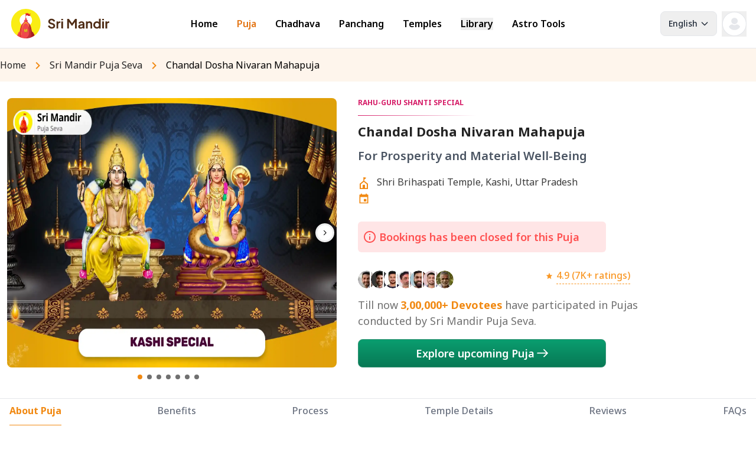

--- FILE ---
content_type: text/html; charset=utf-8
request_url: https://srimandir.com/epuja/chandal-dosh-25april?utm_source=article&utm_content=sri-hari-stotra?lang=en
body_size: 46228
content:
<!DOCTYPE html><html lang="en"><head><meta charSet="utf-8"/><script type="application/ld+json">{"@context":"https://schema.org","@type":"Product","description":"To alleviate the negativity associated with Rahu-Guru Chandal Dosha participate in the Rahu-Guru Shanti Special Chandal Dosha Nivaran Mahapuja. This auspicious puja brings prosperity and material well-being, offering a pathway to financial prosperity and increased growth opportunities. This puja is being organised on Thursday, April 25, 2024, at Shri Brihaspati Temple in Kashi by the temple&apos;s priests. Be a part of this puja with the help of Sri Mandir and rid yourself of all such challenges in life.","sku":"f7401fa2-55f2-41de-9f1a-37055fb0f807","image":["https://srm-cdn.a4b.io/yoda/1712723302452.webp","https://srm-cdn.a4b.io/yoda/1712723305281.webp","https://srm-cdn.a4b.io/yoda/1712723312081.webp","https://srm-cdn.a4b.io/yoda/1712723308396.webp","https://srm-cdn.a4b.io/yoda/1712723318976.webp","https://srm-cdn.a4b.io/yoda/1712723325549.webp","https://srm-cdn.a4b.io/yoda/1712723330762.webp"],"brand":{"@type":"Brand","name":"srimandir"},"aggregateRating":{"@type":"AggregateRating","reviewCount":"10528","bestRating":"5","ratingValue":"4.7","worstRating":"1"},"manufacturer":{"@type":"Organization","name":"Srimandir","logo":{"@type":"ImageObject","url":"https://www.srimandir.com/_next/static/media/srimandir_logo.14067ea8.svg"}},"offers":{"@type":"Offer","price":200,"priceCurrency":"INR","availability":"https://schema.org/InStock","priceValidUntil":"2025-12-31","itemCondition":"https://schema.org/NewCondition","url":"https://www.srimandir.com/en/epuja/chandal-dosh-25april","shippingDetails":{"@type":"OfferShippingDetails","shippingRate":{"@type":"MonetaryAmount","value":"0","currency":"INR"},"deliveryTime":{"@type":"ShippingDeliveryTime","minValue":1,"maxValue":3,"unitCode":"DAY"}},"seller":{"@type":"Organization","name":"Srimandir"},"hasMerchantReturnPolicy":{"@type":"MerchantReturnPolicy","applicableCountry":"IN","returnPolicyCategory":"https://schema.org/MerchantReturnFiniteReturnWindow","merchantReturnDays":30}},"name":"Rahu-Guru Shanti Special Chandal Dosha Nivaran Mahapuja..."}</script><script type="application/ld+json">{"@context":"https://schema.org","@type":"BreadcrumbList","itemListElement":[{"@type":"ListItem","position":1,"item":"https://www.srimandir.com","name":"Srimandir"},{"@type":"ListItem","position":2,"item":"https://www.srimandir.com/epuja","name":"epuja, online puja"},{"@type":"ListItem","position":3,"item":"https://www.srimandir.com/epuja/chandal-dosh-25april","name":"Rahu-Guru Shanti Special Chandal Dosha Nivaran Mahapuja for Prosperity and Material Well-Being"}]}</script><meta name="viewport" content="width=device-width, initial-scale=1, maximum-scale=1"/><link rel="canonical" href="https://www.srimandir.com/epuja/chandal-dosh-25april"/><link href="https://checkout.razorpay.com" rel="preconnect"/><link href="https://checkout.razorpay.com" rel="dns-prefetch"/><title>Rahu-Guru Shanti Special Chandal Dosha Nivaran Mahapuja for Prosperity and Material Well-Being</title><meta name="description" content="To alleviate the negativity associated with Rahu-Guru Chandal Dosha participate in the Rahu-Guru Shanti Special Chandal Dosha Nivaran Mahapuja. This auspicious puja brings prosperity and material well-being, offering a pathway to financial prosperity and increased growth opportunities. This puja is being organised on Thursday, April 25, 2024, at Shri Brihaspati Temple in Kashi by the temple&#x27;s priests. Be a part of this puja with the help of Sri Mandir and rid yourself of all such challenges in life."/><meta property="og:title" content="Rahu-Guru Shanti Special Chandal Dosha Nivaran Mahapuja for Prosperity and Material Well-Being"/><meta property="og:description" content="To alleviate the negativity associated with Rahu-Guru Chandal Dosha participate in the Rahu-Guru Shanti Special Chandal Dosha Nivaran Mahapuja. This auspicious puja brings prosperity and material well-being, offering a pathway to financial prosperity and increased growth opportunities. This puja is being organised on Thursday, April 25, 2024, at Shri Brihaspati Temple in Kashi by the temple&#x27;s priests. Be a part of this puja with the help of Sri Mandir and rid yourself of all such challenges in life."/><meta property="og:url" content="https://www.srimandir.com/epuja/chandal-dosh-25april"/><meta property="og:image" content="https://srm-cdn.a4b.io/yoda/1712723302452.webp"/><meta property="og:image" content="https://srm-cdn.a4b.io/yoda/1712723305281.webp"/><meta property="og:image" content="https://srm-cdn.a4b.io/yoda/1712723312081.webp"/><meta property="og:image" content="https://srm-cdn.a4b.io/yoda/1712723308396.webp"/><meta property="og:image" content="https://srm-cdn.a4b.io/yoda/1712723318976.webp"/><meta property="og:image" content="https://srm-cdn.a4b.io/yoda/1712723325549.webp"/><meta property="og:image" content="https://srm-cdn.a4b.io/yoda/1712723330762.webp"/><link rel="preload" as="image" imageSrcSet="/_next/image?url=%2F_next%2Fstatic%2Fmedia%2FSri%20Mandir_Main%20Logo.d4fdbf2c.svg&amp;w=256&amp;q=75 1x, /_next/image?url=%2F_next%2Fstatic%2Fmedia%2FSri%20Mandir_Main%20Logo.d4fdbf2c.svg&amp;w=384&amp;q=75 2x" fetchpriority="high"/><link rel="preload" as="image" imageSrcSet="/_next/image?url=%2F_next%2Fstatic%2Fmedia%2FDefault%20Profile.619cb564.svg&amp;w=48&amp;q=75 1x, /_next/image?url=%2F_next%2Fstatic%2Fmedia%2FDefault%20Profile.619cb564.svg&amp;w=96&amp;q=75 2x" fetchpriority="high"/><link rel="preload" as="image" imageSrcSet="/_next/image?url=%2F_next%2Fstatic%2Fmedia%2Fuser_icon_hamburger.faf6335b.svg&amp;w=48&amp;q=75 1x, /_next/image?url=%2F_next%2Fstatic%2Fmedia%2Fuser_icon_hamburger.faf6335b.svg&amp;w=96&amp;q=75 2x" fetchpriority="high"/><link rel="preload" as="image" imageSrcSet="/_next/image?url=https%3A%2F%2Fsrm-cdn.a4b.io%2Fyoda%2F1712723302452.webp&amp;w=640&amp;q=75 640w, /_next/image?url=https%3A%2F%2Fsrm-cdn.a4b.io%2Fyoda%2F1712723302452.webp&amp;w=750&amp;q=75 750w, /_next/image?url=https%3A%2F%2Fsrm-cdn.a4b.io%2Fyoda%2F1712723302452.webp&amp;w=828&amp;q=75 828w, /_next/image?url=https%3A%2F%2Fsrm-cdn.a4b.io%2Fyoda%2F1712723302452.webp&amp;w=1080&amp;q=75 1080w, /_next/image?url=https%3A%2F%2Fsrm-cdn.a4b.io%2Fyoda%2F1712723302452.webp&amp;w=1200&amp;q=75 1200w, /_next/image?url=https%3A%2F%2Fsrm-cdn.a4b.io%2Fyoda%2F1712723302452.webp&amp;w=1920&amp;q=75 1920w, /_next/image?url=https%3A%2F%2Fsrm-cdn.a4b.io%2Fyoda%2F1712723302452.webp&amp;w=2048&amp;q=75 2048w, /_next/image?url=https%3A%2F%2Fsrm-cdn.a4b.io%2Fyoda%2F1712723302452.webp&amp;w=3840&amp;q=75 3840w" imageSizes="100vw" fetchpriority="high"/><link rel="preload" as="image" imageSrcSet="/_next/image?url=https%3A%2F%2Fsrm-cdn.a4b.io%2Fyoda%2F1712723305281.webp&amp;w=640&amp;q=75 640w, /_next/image?url=https%3A%2F%2Fsrm-cdn.a4b.io%2Fyoda%2F1712723305281.webp&amp;w=750&amp;q=75 750w, /_next/image?url=https%3A%2F%2Fsrm-cdn.a4b.io%2Fyoda%2F1712723305281.webp&amp;w=828&amp;q=75 828w, /_next/image?url=https%3A%2F%2Fsrm-cdn.a4b.io%2Fyoda%2F1712723305281.webp&amp;w=1080&amp;q=75 1080w, /_next/image?url=https%3A%2F%2Fsrm-cdn.a4b.io%2Fyoda%2F1712723305281.webp&amp;w=1200&amp;q=75 1200w, /_next/image?url=https%3A%2F%2Fsrm-cdn.a4b.io%2Fyoda%2F1712723305281.webp&amp;w=1920&amp;q=75 1920w, /_next/image?url=https%3A%2F%2Fsrm-cdn.a4b.io%2Fyoda%2F1712723305281.webp&amp;w=2048&amp;q=75 2048w, /_next/image?url=https%3A%2F%2Fsrm-cdn.a4b.io%2Fyoda%2F1712723305281.webp&amp;w=3840&amp;q=75 3840w" imageSizes="100vw" fetchpriority="high"/><link rel="preload" as="image" imageSrcSet="/_next/image?url=%2F_next%2Fstatic%2Fmedia%2Fic_left_arrow_bg_white_dark_color.8e271178.svg&amp;w=32&amp;q=75 1x, /_next/image?url=%2F_next%2Fstatic%2Fmedia%2Fic_left_arrow_bg_white_dark_color.8e271178.svg&amp;w=64&amp;q=75 2x" fetchpriority="high"/><link rel="preload" as="image" imageSrcSet="/_next/image?url=%2F_next%2Fstatic%2Fmedia%2Fic_right_arrow_bg_white_dark_color.2c37b4cc.svg&amp;w=32&amp;q=75 1x, /_next/image?url=%2F_next%2Fstatic%2Fmedia%2Fic_right_arrow_bg_white_dark_color.2c37b4cc.svg&amp;w=64&amp;q=75 2x" fetchpriority="high"/><link rel="preload" as="image" imageSrcSet="/_next/image?url=%2F_next%2Fstatic%2Fmedia%2Ftemple_venue.b361379e.svg&amp;w=32&amp;q=75 1x, /_next/image?url=%2F_next%2Fstatic%2Fmedia%2Ftemple_venue.b361379e.svg&amp;w=48&amp;q=75 2x" fetchpriority="high"/><link rel="preload" as="image" imageSrcSet="/_next/image?url=%2F_next%2Fstatic%2Fmedia%2Fcalendar_icon.31fa2d8b.svg&amp;w=32&amp;q=75 1x, /_next/image?url=%2F_next%2Fstatic%2Fmedia%2Fcalendar_icon.31fa2d8b.svg&amp;w=48&amp;q=75 2x" fetchpriority="high"/><link rel="preload" as="image" imageSrcSet="/_next/image?url=%2F_next%2Fstatic%2Fmedia%2Fimg_user_01.23ea1077.webp&amp;w=640&amp;q=75 640w, /_next/image?url=%2F_next%2Fstatic%2Fmedia%2Fimg_user_01.23ea1077.webp&amp;w=750&amp;q=75 750w, /_next/image?url=%2F_next%2Fstatic%2Fmedia%2Fimg_user_01.23ea1077.webp&amp;w=828&amp;q=75 828w, /_next/image?url=%2F_next%2Fstatic%2Fmedia%2Fimg_user_01.23ea1077.webp&amp;w=1080&amp;q=75 1080w, /_next/image?url=%2F_next%2Fstatic%2Fmedia%2Fimg_user_01.23ea1077.webp&amp;w=1200&amp;q=75 1200w, /_next/image?url=%2F_next%2Fstatic%2Fmedia%2Fimg_user_01.23ea1077.webp&amp;w=1920&amp;q=75 1920w, /_next/image?url=%2F_next%2Fstatic%2Fmedia%2Fimg_user_01.23ea1077.webp&amp;w=2048&amp;q=75 2048w, /_next/image?url=%2F_next%2Fstatic%2Fmedia%2Fimg_user_01.23ea1077.webp&amp;w=3840&amp;q=75 3840w" imageSizes="100vw" fetchpriority="high"/><link rel="preload" as="image" imageSrcSet="/_next/image?url=%2F_next%2Fstatic%2Fmedia%2Fimg_user_02.d85ce66e.webp&amp;w=640&amp;q=75 640w, /_next/image?url=%2F_next%2Fstatic%2Fmedia%2Fimg_user_02.d85ce66e.webp&amp;w=750&amp;q=75 750w, /_next/image?url=%2F_next%2Fstatic%2Fmedia%2Fimg_user_02.d85ce66e.webp&amp;w=828&amp;q=75 828w, /_next/image?url=%2F_next%2Fstatic%2Fmedia%2Fimg_user_02.d85ce66e.webp&amp;w=1080&amp;q=75 1080w, /_next/image?url=%2F_next%2Fstatic%2Fmedia%2Fimg_user_02.d85ce66e.webp&amp;w=1200&amp;q=75 1200w, /_next/image?url=%2F_next%2Fstatic%2Fmedia%2Fimg_user_02.d85ce66e.webp&amp;w=1920&amp;q=75 1920w, /_next/image?url=%2F_next%2Fstatic%2Fmedia%2Fimg_user_02.d85ce66e.webp&amp;w=2048&amp;q=75 2048w, /_next/image?url=%2F_next%2Fstatic%2Fmedia%2Fimg_user_02.d85ce66e.webp&amp;w=3840&amp;q=75 3840w" imageSizes="100vw" fetchpriority="high"/><link rel="preload" as="image" imageSrcSet="/_next/image?url=%2F_next%2Fstatic%2Fmedia%2Fimg_user_03.0249a8cb.webp&amp;w=640&amp;q=75 640w, /_next/image?url=%2F_next%2Fstatic%2Fmedia%2Fimg_user_03.0249a8cb.webp&amp;w=750&amp;q=75 750w, /_next/image?url=%2F_next%2Fstatic%2Fmedia%2Fimg_user_03.0249a8cb.webp&amp;w=828&amp;q=75 828w, /_next/image?url=%2F_next%2Fstatic%2Fmedia%2Fimg_user_03.0249a8cb.webp&amp;w=1080&amp;q=75 1080w, /_next/image?url=%2F_next%2Fstatic%2Fmedia%2Fimg_user_03.0249a8cb.webp&amp;w=1200&amp;q=75 1200w, /_next/image?url=%2F_next%2Fstatic%2Fmedia%2Fimg_user_03.0249a8cb.webp&amp;w=1920&amp;q=75 1920w, /_next/image?url=%2F_next%2Fstatic%2Fmedia%2Fimg_user_03.0249a8cb.webp&amp;w=2048&amp;q=75 2048w, /_next/image?url=%2F_next%2Fstatic%2Fmedia%2Fimg_user_03.0249a8cb.webp&amp;w=3840&amp;q=75 3840w" imageSizes="100vw" fetchpriority="high"/><link rel="preload" as="image" imageSrcSet="/_next/image?url=%2F_next%2Fstatic%2Fmedia%2Fimg_user_04.fd6edd8e.webp&amp;w=640&amp;q=75 640w, /_next/image?url=%2F_next%2Fstatic%2Fmedia%2Fimg_user_04.fd6edd8e.webp&amp;w=750&amp;q=75 750w, /_next/image?url=%2F_next%2Fstatic%2Fmedia%2Fimg_user_04.fd6edd8e.webp&amp;w=828&amp;q=75 828w, /_next/image?url=%2F_next%2Fstatic%2Fmedia%2Fimg_user_04.fd6edd8e.webp&amp;w=1080&amp;q=75 1080w, /_next/image?url=%2F_next%2Fstatic%2Fmedia%2Fimg_user_04.fd6edd8e.webp&amp;w=1200&amp;q=75 1200w, /_next/image?url=%2F_next%2Fstatic%2Fmedia%2Fimg_user_04.fd6edd8e.webp&amp;w=1920&amp;q=75 1920w, /_next/image?url=%2F_next%2Fstatic%2Fmedia%2Fimg_user_04.fd6edd8e.webp&amp;w=2048&amp;q=75 2048w, /_next/image?url=%2F_next%2Fstatic%2Fmedia%2Fimg_user_04.fd6edd8e.webp&amp;w=3840&amp;q=75 3840w" imageSizes="100vw" fetchpriority="high"/><link rel="preload" as="image" imageSrcSet="/_next/image?url=%2F_next%2Fstatic%2Fmedia%2Fimg_user_05.89438ea2.webp&amp;w=640&amp;q=75 640w, /_next/image?url=%2F_next%2Fstatic%2Fmedia%2Fimg_user_05.89438ea2.webp&amp;w=750&amp;q=75 750w, /_next/image?url=%2F_next%2Fstatic%2Fmedia%2Fimg_user_05.89438ea2.webp&amp;w=828&amp;q=75 828w, /_next/image?url=%2F_next%2Fstatic%2Fmedia%2Fimg_user_05.89438ea2.webp&amp;w=1080&amp;q=75 1080w, /_next/image?url=%2F_next%2Fstatic%2Fmedia%2Fimg_user_05.89438ea2.webp&amp;w=1200&amp;q=75 1200w, /_next/image?url=%2F_next%2Fstatic%2Fmedia%2Fimg_user_05.89438ea2.webp&amp;w=1920&amp;q=75 1920w, /_next/image?url=%2F_next%2Fstatic%2Fmedia%2Fimg_user_05.89438ea2.webp&amp;w=2048&amp;q=75 2048w, /_next/image?url=%2F_next%2Fstatic%2Fmedia%2Fimg_user_05.89438ea2.webp&amp;w=3840&amp;q=75 3840w" imageSizes="100vw" fetchpriority="high"/><link rel="preload" as="image" imageSrcSet="/_next/image?url=%2F_next%2Fstatic%2Fmedia%2Fimg_user_06.3b360577.webp&amp;w=640&amp;q=75 640w, /_next/image?url=%2F_next%2Fstatic%2Fmedia%2Fimg_user_06.3b360577.webp&amp;w=750&amp;q=75 750w, /_next/image?url=%2F_next%2Fstatic%2Fmedia%2Fimg_user_06.3b360577.webp&amp;w=828&amp;q=75 828w, /_next/image?url=%2F_next%2Fstatic%2Fmedia%2Fimg_user_06.3b360577.webp&amp;w=1080&amp;q=75 1080w, /_next/image?url=%2F_next%2Fstatic%2Fmedia%2Fimg_user_06.3b360577.webp&amp;w=1200&amp;q=75 1200w, /_next/image?url=%2F_next%2Fstatic%2Fmedia%2Fimg_user_06.3b360577.webp&amp;w=1920&amp;q=75 1920w, /_next/image?url=%2F_next%2Fstatic%2Fmedia%2Fimg_user_06.3b360577.webp&amp;w=2048&amp;q=75 2048w, /_next/image?url=%2F_next%2Fstatic%2Fmedia%2Fimg_user_06.3b360577.webp&amp;w=3840&amp;q=75 3840w" imageSizes="100vw" fetchpriority="high"/><link rel="preload" as="image" imageSrcSet="/_next/image?url=%2F_next%2Fstatic%2Fmedia%2Fimg_user_07.354e98a3.webp&amp;w=640&amp;q=75 640w, /_next/image?url=%2F_next%2Fstatic%2Fmedia%2Fimg_user_07.354e98a3.webp&amp;w=750&amp;q=75 750w, /_next/image?url=%2F_next%2Fstatic%2Fmedia%2Fimg_user_07.354e98a3.webp&amp;w=828&amp;q=75 828w, /_next/image?url=%2F_next%2Fstatic%2Fmedia%2Fimg_user_07.354e98a3.webp&amp;w=1080&amp;q=75 1080w, /_next/image?url=%2F_next%2Fstatic%2Fmedia%2Fimg_user_07.354e98a3.webp&amp;w=1200&amp;q=75 1200w, /_next/image?url=%2F_next%2Fstatic%2Fmedia%2Fimg_user_07.354e98a3.webp&amp;w=1920&amp;q=75 1920w, /_next/image?url=%2F_next%2Fstatic%2Fmedia%2Fimg_user_07.354e98a3.webp&amp;w=2048&amp;q=75 2048w, /_next/image?url=%2F_next%2Fstatic%2Fmedia%2Fimg_user_07.354e98a3.webp&amp;w=3840&amp;q=75 3840w" imageSizes="100vw" fetchpriority="high"/><link rel="preload" as="image" imageSrcSet="/_next/image?url=%2F_next%2Fstatic%2Fmedia%2Fic_chevron_white_left.fca2e450.svg&amp;w=16&amp;q=75 1x, /_next/image?url=%2F_next%2Fstatic%2Fmedia%2Fic_chevron_white_left.fca2e450.svg&amp;w=32&amp;q=75 2x" fetchpriority="high"/><link rel="preload" as="image" imageSrcSet="/_next/image?url=%2F_next%2Fstatic%2Fmedia%2Fic_chevron_white_right.8cece011.svg&amp;w=16&amp;q=75 1x, /_next/image?url=%2F_next%2Fstatic%2Fmedia%2Fic_chevron_white_right.8cece011.svg&amp;w=32&amp;q=75 2x" fetchpriority="high"/><link rel="preload" as="image" imageSrcSet="/_next/image?url=%2F_next%2Fstatic%2Fmedia%2FSri%20Mandir_Main%20Logo-1.998170b6.svg&amp;w=256&amp;q=75 1x, /_next/image?url=%2F_next%2Fstatic%2Fmedia%2FSri%20Mandir_Main%20Logo-1.998170b6.svg&amp;w=384&amp;q=75 2x" fetchpriority="high"/><link rel="preload" as="image" imageSrcSet="/_next/image?url=%2F_next%2Fstatic%2Fmedia%2Fpackage_ticker_1.0af54354.svg&amp;w=32&amp;q=75 1x, /_next/image?url=%2F_next%2Fstatic%2Fmedia%2Fpackage_ticker_1.0af54354.svg&amp;w=48&amp;q=75 2x" fetchpriority="high"/><link rel="preload" as="image" imageSrcSet="/_next/image?url=%2F_next%2Fstatic%2Fmedia%2Fpackage_ticker_2.693133f2.svg&amp;w=32&amp;q=75 1x, /_next/image?url=%2F_next%2Fstatic%2Fmedia%2Fpackage_ticker_2.693133f2.svg&amp;w=48&amp;q=75 2x" fetchpriority="high"/><link rel="preload" as="image" imageSrcSet="/_next/image?url=%2F_next%2Fstatic%2Fmedia%2Fpackage_ticker_3.77358990.svg&amp;w=32&amp;q=75 1x, /_next/image?url=%2F_next%2Fstatic%2Fmedia%2Fpackage_ticker_3.77358990.svg&amp;w=48&amp;q=75 2x" fetchpriority="high"/><link rel="preload" as="image" imageSrcSet="/_next/image?url=%2F_next%2Fstatic%2Fmedia%2Fpackage_ticker_4.55924e46.svg&amp;w=32&amp;q=75 1x, /_next/image?url=%2F_next%2Fstatic%2Fmedia%2Fpackage_ticker_4.55924e46.svg&amp;w=48&amp;q=75 2x" fetchpriority="high"/><link rel="preload" as="image" imageSrcSet="/_next/image?url=%2F_next%2Fstatic%2Fmedia%2Fpackage_ticker_5.b2446487.svg&amp;w=32&amp;q=75 1x, /_next/image?url=%2F_next%2Fstatic%2Fmedia%2Fpackage_ticker_5.b2446487.svg&amp;w=48&amp;q=75 2x" fetchpriority="high"/><meta name="next-head-count" content="43"/><link rel="manifest" href="/manifest.json"/><meta charSet="utf-8"/><meta http-equiv="X-UA-Compatible" content="IE=edge"/><meta name="theme-color" content="#C6721B"/><meta name="referrer" content="no-referrer-when-downgrade"/><meta name="robots" content="index, follow, max-image-preview:large, max-snippet:-1, max-video-preview:-1"/><noscript><img height="1" width="1" style="display:none" src="https://www.facebook.com/tr?id=194243889879467&amp;ev=PageView&amp;noscript=1"/></noscript><link rel="preload" href="/_next/static/media/1755441e3a2fa970-s.p.woff2" as="font" type="font/woff2" crossorigin="anonymous" data-next-font="size-adjust"/><link rel="preload" href="/_next/static/media/4f49ace05135ddbb-s.p.woff2" as="font" type="font/woff2" crossorigin="anonymous" data-next-font="size-adjust"/><link rel="preload" href="/_next/static/media/079cee5c58c4ad94-s.p.woff2" as="font" type="font/woff2" crossorigin="anonymous" data-next-font="size-adjust"/><link rel="preload" href="/_next/static/media/a6f0af5b22863f4a-s.p.woff2" as="font" type="font/woff2" crossorigin="anonymous" data-next-font="size-adjust"/><link rel="preload" href="/_next/static/media/f5a4f8486488dc68-s.p.woff2" as="font" type="font/woff2" crossorigin="anonymous" data-next-font="size-adjust"/><link rel="preload" href="/_next/static/media/9d1614f7c7436749-s.p.woff2" as="font" type="font/woff2" crossorigin="anonymous" data-next-font="size-adjust"/><link rel="preload" href="/_next/static/media/f149253a5c6880ff-s.p.woff2" as="font" type="font/woff2" crossorigin="anonymous" data-next-font="size-adjust"/><link rel="preload" href="/_next/static/media/2e21e0e5eed4e757-s.p.woff2" as="font" type="font/woff2" crossorigin="anonymous" data-next-font="size-adjust"/><link rel="preload" href="/_next/static/css/fca542011a6ea6d9.css" as="style"/><link rel="stylesheet" href="/_next/static/css/fca542011a6ea6d9.css" data-n-g=""/><link rel="preload" href="/_next/static/css/033cfef3ce1a10d2.css" as="style"/><link rel="stylesheet" href="/_next/static/css/033cfef3ce1a10d2.css" data-n-p=""/><noscript data-n-css=""></noscript><script defer="" nomodule="" src="/_next/static/chunks/polyfills-42372ed130431b0a.js"></script><script src="/_next/static/chunks/webpack-7d6026a26070435c.js" defer=""></script><script src="/_next/static/chunks/framework-ced1889d1da001ae.js" defer=""></script><script src="/_next/static/chunks/main-b638d7ac53944819.js" defer=""></script><script src="/_next/static/chunks/pages/_app-33b13e1b087a1fa1.js" defer=""></script><script src="/_next/static/chunks/2483-4b7a4cd0f9acc629.js" defer=""></script><script src="/_next/static/chunks/2962-26fda6e74960dfe2.js" defer=""></script><script src="/_next/static/chunks/2122-79f85f766fe0f46c.js" defer=""></script><script src="/_next/static/chunks/8983-3c6b2fc1bb07d6c1.js" defer=""></script><script src="/_next/static/chunks/3610-c48046b7d5595474.js" defer=""></script><script src="/_next/static/chunks/9803-f0a8fef063277ab0.js" defer=""></script><script src="/_next/static/chunks/1865-0d9b80c1317bf4c4.js" defer=""></script><script src="/_next/static/chunks/7026-fede4d30d6824792.js" defer=""></script><script src="/_next/static/chunks/8574-54f8efad34a1b943.js" defer=""></script><script src="/_next/static/chunks/8849-6bf9b8988ec65f68.js" defer=""></script><script src="/_next/static/chunks/4643-5c3d534943b667ce.js" defer=""></script><script src="/_next/static/chunks/pages/epuja/%5Bslug%5D/%5Bseg%5D-16b4bed7ae0751e1.js" defer=""></script><script src="/_next/static/7EQfsMmMv2B4F13a-juOZ/_buildManifest.js" defer=""></script><script src="/_next/static/7EQfsMmMv2B4F13a-juOZ/_ssgManifest.js" defer=""></script><style data-styled="" data-styled-version="5.3.11"></style></head><body><noscript><iframe title="gtm" src="https://www.googletagmanager.com/ns.html?id=GTM-MQW8GZ4" height="0" width="0" style="display:none;visibility:hidden"></iframe></noscript><div id="__next"><div><div><div class="w-full h-full bg-WHITE-100"><div class="flex flex-col pb-8 md:pb-0 w-full h-full"><div class="__className_f40869 h-full "><header class="sticky  top-0 relative z-30"><nav class="bg-white border-gray-200 px-4 lg:px-4 md:py-3 dark:bg-gray-800 border-b-[1px] sanjay"><div class="flex flex-wrap justify-between items-center mx-auto max-w-screen-xl"><a href="/epuja" class="items-center hidden md:flex"><img alt="srimandir-logo" title="srimandir-logo" fetchpriority="high" loading="eager" width="172" height="44" decoding="async" data-nimg="1" style="color:transparent" srcSet="/_next/image?url=%2F_next%2Fstatic%2Fmedia%2FSri%20Mandir_Main%20Logo.d4fdbf2c.svg&amp;w=256&amp;q=75 1x, /_next/image?url=%2F_next%2Fstatic%2Fmedia%2FSri%20Mandir_Main%20Logo.d4fdbf2c.svg&amp;w=384&amp;q=75 2x" src="/_next/image?url=%2F_next%2Fstatic%2Fmedia%2FSri%20Mandir_Main%20Logo.d4fdbf2c.svg&amp;w=384&amp;q=75"/></a><div class="md:hidden"><a href="/epuja" class="flex items-center"><img alt="srimandir-logo" title="srimandir-logo" fetchpriority="high" loading="eager" width="130" height="32" decoding="async" data-nimg="1" style="color:transparent" srcSet="/_next/image?url=%2F_next%2Fstatic%2Fmedia%2FSri%20Mandir_Main%20Logo.d4fdbf2c.svg&amp;w=256&amp;q=75 1x, /_next/image?url=%2F_next%2Fstatic%2Fmedia%2FSri%20Mandir_Main%20Logo.d4fdbf2c.svg&amp;w=384&amp;q=75 2x" src="/_next/image?url=%2F_next%2Fstatic%2Fmedia%2FSri%20Mandir_Main%20Logo.d4fdbf2c.svg&amp;w=384&amp;q=75"/></a></div><div class="hidden md:justify-center items-center w-full lg:flex lg:w-auto" id="mobile-menu-1"><ul class="flex flex-col mt-4 md:mb-0 md:justify-center md:items-center font-medium lg:flex-row lg:space-x-8 lg:mt-0"><li class="!ml-0"><a href="/" class="text-[12px] font-normal leading-[16.34px] md:text-[16px] md:font-semibold md:leading-[21.79px] block py-2 pr-4 pl-3 border-b border-gray-100 text-black hover:bg-gray-50 lg:hover:bg-transparent lg:border-0 lg:hover:text-orange-600 lg:p-0 dark:text-orange-500 lg:dark:hover:text-orange-500 dark:hover:bg-gray-700 dark:hover:text-orange-500 lg:dark:hover:bg-transparent dark:border-gray-700" aria-current="page">Home</a></li><li><a href="/epuja" class="text-[12px] font-normal leading-[16.34px] md:text-[16px] md:font-semibold md:leading-[21.79px] block py-2 pr-4 pl-3 border-b border-gray-100 text-orange-600 hover:bg-gray-50 lg:hover:bg-transparent lg:border-0 lg:hover:text-orange-600 lg:p-0 dark:text-orange-500 lg:dark:hover:text-orange-500 dark:hover:bg-gray-700 dark:hover:text-orange-500 lg:dark:hover:bg-transparent dark:border-gray-700">Puja</a></li><li><a href="/chadhava" class="text-[12px] font-normal leading-[16.34px] md:text-[16px] md:font-semibold md:leading-[21.79px] block py-2 pr-4 pl-3 border-b border-gray-100 text-black hover:bg-gray-50 lg:hover:bg-transparent lg:border-0 lg:hover:text-orange-600 lg:p-0 dark:text-orange-500 lg:dark:hover:text-orange-500 dark:hover:bg-gray-700 dark:hover:text-orange-500 lg:dark:hover:bg-transparent dark:border-gray-700">Chadhava</a></li><li><a href="/panchang" class="text-[12px] font-normal leading-[16.34px] md:text-[16px] md:font-semibold md:leading-[21.79px] block py-2 pr-4 pl-3 border-b border-gray-100 text-black hover:bg-gray-50 lg:hover:bg-transparent lg:border-0 lg:hover:text-orange-600 lg:p-0 dark:text-orange-500 lg:dark:hover:text-orange-500 dark:hover:bg-gray-700 dark:hover:text-orange-500 lg:dark:hover:bg-transparent dark:border-gray-700">Panchang</a></li><li><a href="/temples" class="text-[12px] font-normal leading-[16.34px] md:text-[16px] md:font-semibold md:leading-[21.79px] block py-2 pr-4 pl-3 border-b border-gray-100 text-black hover:bg-gray-50 lg:hover:bg-transparent lg:border-0 lg:hover:text-orange-600 lg:p-0 dark:text-orange-500 lg:dark:hover:text-orange-500 dark:hover:bg-gray-700 dark:hover:text-orange-500 lg:dark:hover:bg-transparent dark:border-gray-700">Temples</a></li><li><button type="button" id="mega-menu-button" data-dropdown-toggle="mega-menu" class="flex justify-between items-center py-2 pr-4 pl-3 w-full font-medium text-gray-700 border-b border-gray-100 lg:w-auto hover:bg-gray-50 lg:hover:text-orange-600 lg:hover:bg-transparent lg:border-0 lg:p-0 dark:text-gray-400 lg:dark:hover:text-primary-500 dark:hover:bg-gray-700 dark:hover:text-white lg:dark:hover:bg-transparent dark:border-gray-700"><a href="/articles?lang=en" class="text-[12px] font-normal leading-[16.34px] md:text-[16px] md:font-semibold md:leading-[21.79px] block py-2 pr-4 pl-3 border-b border-gray-100 text-black hover:bg-gray-50 lg:hover:bg-transparent lg:border-0 lg:hover:text-orange-600 lg:p-0 dark:text-orange-500 lg:dark:hover:text-orange-500 dark:hover:bg-gray-700 dark:hover:text-orange-500 lg:dark:hover:bg-transparent dark:border-gray-700">Library</a></button></li><li><a href="/astrology-calculator" class="text-[12px] font-normal leading-[16.34px] md:text-[16px] md:font-semibold md:leading-[21.79px] block py-2 pr-4 pl-3 border-b border-gray-100 text-black hover:bg-gray-50 lg:hover:bg-transparent lg:border-0 lg:hover:text-orange-600 lg:p-0 dark:text-orange-500 lg:dark:hover:text-orange-500 dark:hover:bg-gray-700 dark:hover:text-orange-500 lg:dark:hover:bg-transparent dark:border-gray-700">Astro Tools</a></li></ul></div><div class="flex flex-row"><div class="flex items-center lg:order-2 md:w-[172px] justify-end md:gap-4"><button type="button" data-dropdown-toggle="language-dropdown" class="hidden md:inline-flex justify-center items-center text-gray-800 dark:text-gray-300 hover:bg-gray-50 font-medium rounded-lg text-sm px-2.5 lg:px-5 py-2.5 mr-2 dark:hover:bg-gray-700 focus:outline-none dark:focus:ring-gray-800 border border-gray-100 w-24"><span class="shrink-0">English</span><svg class="ml-1 w-4 h-4 shrink-0" fill="none" stroke="currentColor" viewBox="0 0 24 24" xmlns="http://www.w3.org/2000/svg"><path stroke-linecap="round" stroke-linejoin="round" stroke-width="2" d="M19 9l-7 7-7-7"></path></svg></button><button type="button" data-dropdown-toggle="language-dropdown" class="md:hidden inline-flex justify-center items-center text-gray-800 dark:text-gray-300 hover:bg-gray-50 focus:ring-4 focus:ring-gray-300 font-medium rounded-full text-sm px-2.5 lg:px-5 py-2.5 dark:hover:bg-gray-700 focus:outline-none dark:focus:ring-gray-800 border border-gray-100 w-9 h-9"><span class="shrink-0">En</span></button><div class="hidden z-30 my-4 w-28 text-base list-none bg-white rounded divide-y divide-gray-100 shadow dark:bg-gray-700" id="language-dropdown"><div><li><a href="/en/epuja/chandal-dosh-25april" class="block py-2 px-4 text-sm text-gray-700 hover:bg-gray-100 dark:text-gray-400 dark:hover:bg-gray-600 dark:hover:text-white w-full" type="menuitem" rel="nofollow"><div class="inline-flex items-start w-full">English</div></a></li><hr/><li><a href="/hi/epuja/chandal-dosh-25april" class="block py-2 px-4 text-sm text-gray-700 hover:bg-gray-100 dark:text-gray-400 dark:hover:bg-gray-600 dark:hover:text-white w-full" type="menuitem" rel="nofollow"><div class="inline-flex items-start w-full">हिन्दी</div></a></li><hr/><li><a href="/ta/epuja/chandal-dosh-25april" class="block py-2 px-4 text-sm text-gray-700 hover:bg-gray-100 dark:text-gray-400 dark:hover:bg-gray-600 dark:hover:text-white w-full" type="menuitem" rel="nofollow"><div class="inline-flex items-start w-full">தமிழ்<!-- --> </div></a></li><hr/><li><a href="/te/epuja/chandal-dosh-25april" class="block py-2 px-4 text-sm text-gray-700 hover:bg-gray-100 dark:text-gray-400 dark:hover:bg-gray-600 dark:hover:text-white w-full" type="menuitem" rel="nofollow"><div class="inline-flex items-start w-full">తెలుగు</div></a><hr/></li><li><a href="/kn/epuja/chandal-dosh-25april" class="block py-2 px-4 text-sm text-gray-700 hover:bg-gray-100 dark:text-gray-400 dark:hover:bg-gray-600 dark:hover:text-white w-full" type="menuitem" rel="nofollow"><div class="inline-flex items-start w-full">ಕನ್ನಡ</div></a></li></div></div><div class="hidden bg-white divide-y divide-gray-100 shadow w-44 dark:bg-gray-700 list-none" id="language-dropdown-article" style="z-index:1000000"><li class="w-full px-4 py-[22px]"><div class="flex justify-between items-center bg-[#F8F9FA] border border-[#E5E7EB] rounded-full w-full h-full px-4 text-[16px] font-medium text-grey-500 hover:text-[#E56910]"><button class="flex gap-1 items-center"><span class="text-[#E56910] text-[16px] font-medium">A</span><img alt="decrement" loading="lazy" width="10" height="10" decoding="async" data-nimg="1" style="color:transparent" srcSet="/_next/image?url=%2F_next%2Fstatic%2Fmedia%2Fic_font_decrement.82fbeef3.svg&amp;w=16&amp;q=75 1x, /_next/image?url=%2F_next%2Fstatic%2Fmedia%2Fic_font_decrement.82fbeef3.svg&amp;w=32&amp;q=75 2x" src="/_next/image?url=%2F_next%2Fstatic%2Fmedia%2Fic_font_decrement.82fbeef3.svg&amp;w=32&amp;q=75"/></button><div class="h-6 w-px bg-[#E5E7EB] mx-2"></div> <button class="flex gap-1 items-center"><span class="text-[#000000] text-[22px] font-medium">A</span><img alt="increment" loading="lazy" width="10" height="10" decoding="async" data-nimg="1" style="color:transparent" srcSet="/_next/image?url=%2F_next%2Fstatic%2Fmedia%2Fic_font_increment.0dc3d206.svg&amp;w=16&amp;q=75 1x, /_next/image?url=%2F_next%2Fstatic%2Fmedia%2Fic_font_increment.0dc3d206.svg&amp;w=32&amp;q=75 2x" src="/_next/image?url=%2F_next%2Fstatic%2Fmedia%2Fic_font_increment.0dc3d206.svg&amp;w=32&amp;q=75"/></button></div></li><hr/><li><a href="/epuja/chandal-dosh-25april?lang=hi" class="block py-3 px-4 text-sm text-gray-700 false dark:text-gray-400 dark:hover:bg-gray-600 dark:hover:text-white w-full" type="menuitem" rel="nofollow"><div class="inline-flex items-start w-full text-[16px] font-medium text-grey-500 false">हिन्दी</div></a></li><li><a href="/epuja/chandal-dosh-25april?lang=en" class="block py-3 px-4 text-sm text-gray-700 bg-[#FFF3EB] dark:text-gray-400 dark:hover:bg-gray-600 dark:hover:text-white w-full" type="menuitem" rel="nofollow"><div class="inline-flex items-start w-full text-[16px] font-medium text-grey-500 text-[#E56910]">English</div></a></li></div><button type="button" data-dropdown-toggle="user-profile-dropdown" data-dropdown-placement="left" class="justify-center hidden md:flex" id="home-menu-dropdown"><img alt="profile-icon" title="profile-icon" fetchpriority="high" loading="eager" width="42" height="42" decoding="async" data-nimg="1" style="color:transparent" srcSet="/_next/image?url=%2F_next%2Fstatic%2Fmedia%2FDefault%20Profile.619cb564.svg&amp;w=48&amp;q=75 1x, /_next/image?url=%2F_next%2Fstatic%2Fmedia%2FDefault%20Profile.619cb564.svg&amp;w=96&amp;q=75 2x" src="/_next/image?url=%2F_next%2Fstatic%2Fmedia%2FDefault%20Profile.619cb564.svg&amp;w=96&amp;q=75"/></button><div class="hidden w-[299px] !top-[68px] !-right-[45px] text-base list-none bg-white rounded divide-y divide-gray-100 shadow dark:bg-gray-700" id="user-profile-dropdown"><ul class="py-1 mb-[0px]" role="none"><div style="z-index:20" class="sticky top-0 bg-white pt-2"><div class="pb-3 px-3 bg-white top-0 mt-1"><span class="text-[#615252] text-[14px] font-medium">To check all available pujas &amp; offers:</span><button type="button" class="flex justify-center items-center h-[45px] bg-[#1877F2] mt-3 px-2 text-gray-900 rounded-lg dark:text-white  group w-full"><span class=" whitespace-nowrap text-[14px] font-semibold text-white">Login / Create an account</span></button></div><hr/></div><div class="w-full" style="z-index:0"><div class="mt-3 mx-3 desktop-menu-nav-items"><span class="text-[#707070] text-[12px] font-semibold">Account Details</span><button class="flex flex-row justify-between mt-3 w-full" type="button"><div class="flex"><img alt="nav_item" loading="lazy" width="20" height="20" decoding="async" data-nimg="1" style="color:transparent" srcSet="/_next/image?url=%2F_next%2Fstatic%2Fmedia%2Fic_user_profile.a4a5bb8b.svg&amp;w=32&amp;q=75 1x, /_next/image?url=%2F_next%2Fstatic%2Fmedia%2Fic_user_profile.a4a5bb8b.svg&amp;w=48&amp;q=75 2x" src="/_next/image?url=%2F_next%2Fstatic%2Fmedia%2Fic_user_profile.a4a5bb8b.svg&amp;w=48&amp;q=75"/><span class="ml-[10px] text-[14px] font-medium text-[#111928]">My profile</span></div><div class="flex justify-center items-center"><span class="ml-2 flex shrink-0"><img alt="nav_item" loading="lazy" width="20" height="20" decoding="async" data-nimg="1" style="color:transparent" srcSet="/_next/image?url=%2F_next%2Fstatic%2Fmedia%2Fic_chevron_right_black.f4ac97ef.svg&amp;w=32&amp;q=75 1x, /_next/image?url=%2F_next%2Fstatic%2Fmedia%2Fic_chevron_right_black.f4ac97ef.svg&amp;w=48&amp;q=75 2x" src="/_next/image?url=%2F_next%2Fstatic%2Fmedia%2Fic_chevron_right_black.f4ac97ef.svg&amp;w=48&amp;q=75"/></span></div></button><button class="flex flex-row justify-between mt-[19px] w-full" type="button"><div class="flex"><img alt="nav_item" loading="lazy" width="20" height="20" decoding="async" data-nimg="1" style="color:transparent" srcSet="/_next/image?url=%2F_next%2Fstatic%2Fmedia%2Fic_puja_history.69f033dd.svg&amp;w=32&amp;q=75 1x, /_next/image?url=%2F_next%2Fstatic%2Fmedia%2Fic_puja_history.69f033dd.svg&amp;w=48&amp;q=75 2x" src="/_next/image?url=%2F_next%2Fstatic%2Fmedia%2Fic_puja_history.69f033dd.svg&amp;w=48&amp;q=75"/><span class="ml-[10px] text-[14px] font-medium text-[#111928]">My Puja Bookings</span></div><div class="flex justify-center items-center"><span class="ml-2 flex shrink-0"><img alt="nav_item" loading="lazy" width="20" height="20" decoding="async" data-nimg="1" style="color:transparent" srcSet="/_next/image?url=%2F_next%2Fstatic%2Fmedia%2Fic_chevron_right_black.f4ac97ef.svg&amp;w=32&amp;q=75 1x, /_next/image?url=%2F_next%2Fstatic%2Fmedia%2Fic_chevron_right_black.f4ac97ef.svg&amp;w=48&amp;q=75 2x" src="/_next/image?url=%2F_next%2Fstatic%2Fmedia%2Fic_chevron_right_black.f4ac97ef.svg&amp;w=48&amp;q=75"/></span></div></button><button class="flex flex-row justify-between mt-[19px] w-full" type="button"><div class="flex"><img alt="nav_item" loading="lazy" width="20" height="20" decoding="async" data-nimg="1" style="color:transparent" srcSet="/_next/image?url=%2F_next%2Fstatic%2Fmedia%2Fic_puja_history.69f033dd.svg&amp;w=32&amp;q=75 1x, /_next/image?url=%2F_next%2Fstatic%2Fmedia%2Fic_puja_history.69f033dd.svg&amp;w=48&amp;q=75 2x" src="/_next/image?url=%2F_next%2Fstatic%2Fmedia%2Fic_puja_history.69f033dd.svg&amp;w=48&amp;q=75"/><span class="ml-[10px] text-[14px] font-medium text-[#111928]">My Chadhava Bookings</span></div><div class="flex justify-center items-center"><span class="ml-2 flex shrink-0"><img alt="nav_item" loading="lazy" width="20" height="20" decoding="async" data-nimg="1" style="color:transparent" srcSet="/_next/image?url=%2F_next%2Fstatic%2Fmedia%2Fic_chevron_right_black.f4ac97ef.svg&amp;w=32&amp;q=75 1x, /_next/image?url=%2F_next%2Fstatic%2Fmedia%2Fic_chevron_right_black.f4ac97ef.svg&amp;w=48&amp;q=75 2x" src="/_next/image?url=%2F_next%2Fstatic%2Fmedia%2Fic_chevron_right_black.f4ac97ef.svg&amp;w=48&amp;q=75"/></span></div></button><a href="/epuja" class="flex flex-row justify-between mt-[19px] w-full"><div class="flex"><img alt="nav_item" loading="lazy" width="20" height="20" decoding="async" data-nimg="1" style="color:transparent" srcSet="/_next/image?url=%2F_next%2Fstatic%2Fmedia%2Fic_explore_puja_seva.42f2f767.svg&amp;w=32&amp;q=75 1x, /_next/image?url=%2F_next%2Fstatic%2Fmedia%2Fic_explore_puja_seva.42f2f767.svg&amp;w=48&amp;q=75 2x" src="/_next/image?url=%2F_next%2Fstatic%2Fmedia%2Fic_explore_puja_seva.42f2f767.svg&amp;w=48&amp;q=75"/><span class="ml-[10px] text-[14px] font-medium text-[#111928]">Book a Puja</span></div><div class="flex justify-center items-center"><button type="button" class="w-full h-full bg-[#00BD68] rounded-sm flex items-center justify-center px-1"><span class="text-[10px] font-semibold text-white flex justify-center">New</span></button><span class="ml-2 flex shrink-0"><img alt="right arrow" loading="lazy" width="20" height="20" decoding="async" data-nimg="1" style="color:transparent" srcSet="/_next/image?url=%2F_next%2Fstatic%2Fmedia%2Fic_chevron_right_black.f4ac97ef.svg&amp;w=32&amp;q=75 1x, /_next/image?url=%2F_next%2Fstatic%2Fmedia%2Fic_chevron_right_black.f4ac97ef.svg&amp;w=48&amp;q=75 2x" src="/_next/image?url=%2F_next%2Fstatic%2Fmedia%2Fic_chevron_right_black.f4ac97ef.svg&amp;w=48&amp;q=75"/></span></div></a><a href="/chadhava" class="flex flex-row justify-between mt-[19px] w-full"><div class="flex"><img alt="nav_item" loading="lazy" width="20" height="20" decoding="async" data-nimg="1" style="color:transparent" srcSet="/_next/image?url=%2F_next%2Fstatic%2Fmedia%2Fic_explore_puja_seva.42f2f767.svg&amp;w=32&amp;q=75 1x, /_next/image?url=%2F_next%2Fstatic%2Fmedia%2Fic_explore_puja_seva.42f2f767.svg&amp;w=48&amp;q=75 2x" src="/_next/image?url=%2F_next%2Fstatic%2Fmedia%2Fic_explore_puja_seva.42f2f767.svg&amp;w=48&amp;q=75"/><span class="ml-[10px] text-[14px] font-medium text-[#111928]">Book a Chadhava</span></div><div class="flex justify-center items-center"><button type="button" class="w-full h-full bg-[#00BD68] rounded-sm flex items-center justify-center px-1"><span class="text-[10px] font-semibold text-white flex justify-center">New</span></button><span class="ml-2 flex shrink-0"><img alt="right arrow" loading="lazy" width="20" height="20" decoding="async" data-nimg="1" style="color:transparent" srcSet="/_next/image?url=%2F_next%2Fstatic%2Fmedia%2Fic_chevron_right_black.f4ac97ef.svg&amp;w=32&amp;q=75 1x, /_next/image?url=%2F_next%2Fstatic%2Fmedia%2Fic_chevron_right_black.f4ac97ef.svg&amp;w=48&amp;q=75 2x" src="/_next/image?url=%2F_next%2Fstatic%2Fmedia%2Fic_chevron_right_black.f4ac97ef.svg&amp;w=48&amp;q=75"/></span></div></a><a href="/astrology-calculator" class="flex flex-row justify-between mt-[19px] w-full"><div class="flex"><img alt="nav_item" loading="lazy" width="20" height="20" decoding="async" data-nimg="1" style="color:transparent" srcSet="/_next/image?url=%2F_next%2Fstatic%2Fmedia%2Fic_side_nav_temples.5ea69048.svg&amp;w=32&amp;q=75 1x, /_next/image?url=%2F_next%2Fstatic%2Fmedia%2Fic_side_nav_temples.5ea69048.svg&amp;w=48&amp;q=75 2x" src="/_next/image?url=%2F_next%2Fstatic%2Fmedia%2Fic_side_nav_temples.5ea69048.svg&amp;w=48&amp;q=75"/><span class="ml-[10px] text-[14px] font-medium text-[#111928]">Astro Tools</span></div><div class="flex justify-center items-center"><span class="ml-2 flex shrink-0"><img alt="right arrow" loading="lazy" width="20" height="20" decoding="async" data-nimg="1" style="color:transparent" srcSet="/_next/image?url=%2F_next%2Fstatic%2Fmedia%2Fic_chevron_right_black.f4ac97ef.svg&amp;w=32&amp;q=75 1x, /_next/image?url=%2F_next%2Fstatic%2Fmedia%2Fic_chevron_right_black.f4ac97ef.svg&amp;w=48&amp;q=75 2x" src="/_next/image?url=%2F_next%2Fstatic%2Fmedia%2Fic_chevron_right_black.f4ac97ef.svg&amp;w=48&amp;q=75"/></span></div></a></div></div><div class="mt-5"></div></ul><div class="px-3 mt-0 flex flex-col h-full"><span class="text-[#707070] text-[12px] font-semibold mt-3">Help &amp; Support for Puja Booking</span><div class="flex flex-col h-full"><div class="flex flex-col mb-5 md:mb-0"><div class="flex justify-center items-center h-full bg-[#F9F8FD] mt-4 p-2 p-2 text-gray-900 rounded-lg dark:text-white w-full"><div class="flex flex-row w-full items-start justify-start"><span class="flex items-start h-full justify-start md:pt-1"><img alt="help call" loading="lazy" width="20" height="20" decoding="async" data-nimg="1" style="color:transparent" srcSet="/_next/image?url=%2F_next%2Fstatic%2Fmedia%2Fic_action_help_call.858e9981.svg&amp;w=32&amp;q=75 1x, /_next/image?url=%2F_next%2Fstatic%2Fmedia%2Fic_action_help_call.858e9981.svg&amp;w=48&amp;q=75 2x" src="/_next/image?url=%2F_next%2Fstatic%2Fmedia%2Fic_action_help_call.858e9981.svg&amp;w=48&amp;q=75"/></span><div class="flex flex-col text-start ml-2 items-start justify-start md:leading-5"><button type="button" class="text-[12px] font-semibold text-[#111928] flex justify-start items-start">080-711-74417</button><span class="text-[#707070] text-[10px] font-medium flex"></span></div></div></div><div class="flex justify-between mb-3"><button type="button" class="flex justify-center items-center h-full bg-[#F9F8FD] mt-4 p-2 text-gray-900 rounded-lg dark:text-white  group w-full"><div class="flex flex-row w-full items-center"><span class="flex"><img alt="help email" loading="lazy" width="20" height="20" decoding="async" data-nimg="1" style="color:transparent" srcSet="/_next/image?url=%2F_next%2Fstatic%2Fmedia%2Fic_action_help_mail.adf10861.svg&amp;w=32&amp;q=75 1x, /_next/image?url=%2F_next%2Fstatic%2Fmedia%2Fic_action_help_mail.adf10861.svg&amp;w=48&amp;q=75 2x" src="/_next/image?url=%2F_next%2Fstatic%2Fmedia%2Fic_action_help_mail.adf10861.svg&amp;w=48&amp;q=75"/></span><div class="flex flex-col text-start ml-2 w-full"><span class="text-[12px] font-semibold text-[#111928]"></span></div></div></button><button type="button" class="flex ml-3 justify-center items-center h-full bg-[#F9F8FD] mt-4 p-2 text-gray-900 rounded-lg dark:text-white  group w-full"><div class="flex flex-row w-full items-center"><span class="flex"><img alt="Help whatsapp" loading="lazy" width="20" height="20" decoding="async" data-nimg="1" style="color:transparent" srcSet="/_next/image?url=%2F_next%2Fstatic%2Fmedia%2Fic_action_help_whats_app.97e1ae15.svg&amp;w=32&amp;q=75 1x, /_next/image?url=%2F_next%2Fstatic%2Fmedia%2Fic_action_help_whats_app.97e1ae15.svg&amp;w=48&amp;q=75 2x" src="/_next/image?url=%2F_next%2Fstatic%2Fmedia%2Fic_action_help_whats_app.97e1ae15.svg&amp;w=48&amp;q=75"/></span><div class="flex flex-col text-start ml-2 w-full"><span class="text-[12px] font-semibold text-[#111928]"></span></div></div></button></div></div></div></div></div></div><button aria-controls="default-sidebar" id="mobile-menu-nav-items" type="button" class="inline-flex items-center pl-2 py-2 text-sm text-gray-500 rounded-lg sm:hidden"><span class="sr-only">Open main menu</span><span class="flex"><img alt="user_image" fetchpriority="high" loading="eager" width="47" height="37" decoding="async" data-nimg="1" style="color:transparent" srcSet="/_next/image?url=%2F_next%2Fstatic%2Fmedia%2Fuser_icon_hamburger.faf6335b.svg&amp;w=48&amp;q=75 1x, /_next/image?url=%2F_next%2Fstatic%2Fmedia%2Fuser_icon_hamburger.faf6335b.svg&amp;w=96&amp;q=75 2x" src="/_next/image?url=%2F_next%2Fstatic%2Fmedia%2Fuser_icon_hamburger.faf6335b.svg&amp;w=96&amp;q=75"/></span></button><aside id="default-sidebar" class="md:hidden fixed top-0 right-0 w-[300px] h-full mt-[54px] transition-transform translate-x-full bg-white" aria-label="Sidenav"><div class="overflow-y-auto pb-[58px] h-full flex flex-col justify-between bg-white border-r border-gray-200 dark:bg-gray-800 dark:border-gray-700 "><div class="bg-white"><div style="z-index:20" class="sticky top-0 bg-white pt-2"><div class="pb-3 px-3 bg-white top-0 mt-1"><span class="text-[#615252] text-[14px] font-medium">To check all available pujas &amp; offers:</span><button type="button" class="flex justify-center items-center bg-[#1877F2] mt-3 p-2 text-gray-900 rounded-lg dark:text-white  group w-full"><span class="text-[14px] font-semibold text-white w-full">Login / Create an account</span></button></div><hr/></div><div class="w-full" style="z-index:0"><div class="mt-3 mx-3 desktop-menu-nav-items"><span class="text-[#707070] text-[12px] font-semibold">Account Details</span><button class="flex flex-row justify-between mt-3 w-full" type="button"><div class="flex"><img alt="nav_item" loading="lazy" width="20" height="20" decoding="async" data-nimg="1" style="color:transparent" srcSet="/_next/image?url=%2F_next%2Fstatic%2Fmedia%2Fic_user_profile.a4a5bb8b.svg&amp;w=32&amp;q=75 1x, /_next/image?url=%2F_next%2Fstatic%2Fmedia%2Fic_user_profile.a4a5bb8b.svg&amp;w=48&amp;q=75 2x" src="/_next/image?url=%2F_next%2Fstatic%2Fmedia%2Fic_user_profile.a4a5bb8b.svg&amp;w=48&amp;q=75"/><span class="ml-[10px] text-[14px] font-medium text-[#111928]">My profile</span></div><div class="flex justify-center items-center"><span class="ml-2 flex shrink-0"><img alt="nav_item" loading="lazy" width="20" height="20" decoding="async" data-nimg="1" style="color:transparent" srcSet="/_next/image?url=%2F_next%2Fstatic%2Fmedia%2Fic_chevron_right_black.f4ac97ef.svg&amp;w=32&amp;q=75 1x, /_next/image?url=%2F_next%2Fstatic%2Fmedia%2Fic_chevron_right_black.f4ac97ef.svg&amp;w=48&amp;q=75 2x" src="/_next/image?url=%2F_next%2Fstatic%2Fmedia%2Fic_chevron_right_black.f4ac97ef.svg&amp;w=48&amp;q=75"/></span></div></button><button class="flex flex-row justify-between mt-[19px] w-full" type="button"><div class="flex"><img alt="nav_item" loading="lazy" width="20" height="20" decoding="async" data-nimg="1" style="color:transparent" srcSet="/_next/image?url=%2F_next%2Fstatic%2Fmedia%2Fic_puja_history.69f033dd.svg&amp;w=32&amp;q=75 1x, /_next/image?url=%2F_next%2Fstatic%2Fmedia%2Fic_puja_history.69f033dd.svg&amp;w=48&amp;q=75 2x" src="/_next/image?url=%2F_next%2Fstatic%2Fmedia%2Fic_puja_history.69f033dd.svg&amp;w=48&amp;q=75"/><span class="ml-[10px] text-[14px] font-medium text-[#111928]">My Puja Bookings</span></div><div class="flex justify-center items-center"><span class="ml-2 flex shrink-0"><img alt="nav_item" loading="lazy" width="20" height="20" decoding="async" data-nimg="1" style="color:transparent" srcSet="/_next/image?url=%2F_next%2Fstatic%2Fmedia%2Fic_chevron_right_black.f4ac97ef.svg&amp;w=32&amp;q=75 1x, /_next/image?url=%2F_next%2Fstatic%2Fmedia%2Fic_chevron_right_black.f4ac97ef.svg&amp;w=48&amp;q=75 2x" src="/_next/image?url=%2F_next%2Fstatic%2Fmedia%2Fic_chevron_right_black.f4ac97ef.svg&amp;w=48&amp;q=75"/></span></div></button><button class="flex flex-row justify-between mt-[19px] w-full" type="button"><div class="flex"><img alt="nav_item" loading="lazy" width="20" height="20" decoding="async" data-nimg="1" style="color:transparent" srcSet="/_next/image?url=%2F_next%2Fstatic%2Fmedia%2Fic_puja_history.69f033dd.svg&amp;w=32&amp;q=75 1x, /_next/image?url=%2F_next%2Fstatic%2Fmedia%2Fic_puja_history.69f033dd.svg&amp;w=48&amp;q=75 2x" src="/_next/image?url=%2F_next%2Fstatic%2Fmedia%2Fic_puja_history.69f033dd.svg&amp;w=48&amp;q=75"/><span class="ml-[10px] text-[14px] font-medium text-[#111928]">My Chadhava Bookings</span></div><div class="flex justify-center items-center"><span class="ml-2 flex shrink-0"><img alt="nav_item" loading="lazy" width="20" height="20" decoding="async" data-nimg="1" style="color:transparent" srcSet="/_next/image?url=%2F_next%2Fstatic%2Fmedia%2Fic_chevron_right_black.f4ac97ef.svg&amp;w=32&amp;q=75 1x, /_next/image?url=%2F_next%2Fstatic%2Fmedia%2Fic_chevron_right_black.f4ac97ef.svg&amp;w=48&amp;q=75 2x" src="/_next/image?url=%2F_next%2Fstatic%2Fmedia%2Fic_chevron_right_black.f4ac97ef.svg&amp;w=48&amp;q=75"/></span></div></button></div></div><hr class="mt-5"/><div class="w-full" style="z-index:0"><div class="mt-3 mx-3 desktop-menu-nav-items"><span class="text-[#707070] text-[12px] font-semibold">Welcome to Sri Mandir Puja Seva</span><a href="/epuja" class="flex flex-row justify-between mt-3 w-full"><div class="flex"><img alt="nav_item" loading="lazy" width="20" height="20" decoding="async" data-nimg="1" style="color:transparent" srcSet="/_next/image?url=%2F_next%2Fstatic%2Fmedia%2Fic_explore_puja_seva.42f2f767.svg&amp;w=32&amp;q=75 1x, /_next/image?url=%2F_next%2Fstatic%2Fmedia%2Fic_explore_puja_seva.42f2f767.svg&amp;w=48&amp;q=75 2x" src="/_next/image?url=%2F_next%2Fstatic%2Fmedia%2Fic_explore_puja_seva.42f2f767.svg&amp;w=48&amp;q=75"/><span class="ml-[10px] text-[14px] font-medium text-[#111928]">Explore upcoming Pujas</span></div><div class="flex justify-center items-center"><span class="ml-2 flex shrink-0"><img alt="right arrow" loading="lazy" width="20" height="20" decoding="async" data-nimg="1" style="color:transparent" srcSet="/_next/image?url=%2F_next%2Fstatic%2Fmedia%2Fic_chevron_right_black.f4ac97ef.svg&amp;w=32&amp;q=75 1x, /_next/image?url=%2F_next%2Fstatic%2Fmedia%2Fic_chevron_right_black.f4ac97ef.svg&amp;w=48&amp;q=75 2x" src="/_next/image?url=%2F_next%2Fstatic%2Fmedia%2Fic_chevron_right_black.f4ac97ef.svg&amp;w=48&amp;q=75"/></span></div></a><button class="flex flex-row justify-between mt-[19px] w-full" type="button"><div class="flex"><img alt="nav_item" loading="lazy" width="20" height="20" decoding="async" data-nimg="1" style="color:transparent" srcSet="/_next/image?url=%2F_next%2Fstatic%2Fmedia%2Fic_info.79dcd615.svg&amp;w=32&amp;q=75 1x, /_next/image?url=%2F_next%2Fstatic%2Fmedia%2Fic_info.79dcd615.svg&amp;w=48&amp;q=75 2x" src="/_next/image?url=%2F_next%2Fstatic%2Fmedia%2Fic_info.79dcd615.svg&amp;w=48&amp;q=75"/><span class="ml-[10px] text-[14px] font-medium text-[#111928]">How Puja Seva works?</span></div><div class="flex justify-center items-center"><span class="ml-2 flex shrink-0"><img alt="nav_item" loading="lazy" width="20" height="20" decoding="async" data-nimg="1" style="color:transparent" srcSet="/_next/image?url=%2F_next%2Fstatic%2Fmedia%2Fic_chevron_right_black.f4ac97ef.svg&amp;w=32&amp;q=75 1x, /_next/image?url=%2F_next%2Fstatic%2Fmedia%2Fic_chevron_right_black.f4ac97ef.svg&amp;w=48&amp;q=75 2x" src="/_next/image?url=%2F_next%2Fstatic%2Fmedia%2Fic_chevron_right_black.f4ac97ef.svg&amp;w=48&amp;q=75"/></span></div></button></div></div><div class="mt-5"></div></div><div><hr/><div class="px-3 mt-3 flex flex-col h-full"><span class="text-[#707070] text-[12px] font-semibold">Help &amp; Support for Puja Booking</span><div class="flex flex-col h-full"><div class="flex flex-col mb-5 md:mb-0"><div class="flex justify-center items-center h-full bg-[#F9F8FD] mt-4 p-2 p-2 text-gray-900 rounded-lg dark:text-white w-full"><div class="flex flex-row w-full items-start justify-start"><span class="flex items-start h-full justify-start md:pt-1"><img alt="help call" loading="lazy" width="20" height="20" decoding="async" data-nimg="1" style="color:transparent" srcSet="/_next/image?url=%2F_next%2Fstatic%2Fmedia%2Fic_action_help_call.858e9981.svg&amp;w=32&amp;q=75 1x, /_next/image?url=%2F_next%2Fstatic%2Fmedia%2Fic_action_help_call.858e9981.svg&amp;w=48&amp;q=75 2x" src="/_next/image?url=%2F_next%2Fstatic%2Fmedia%2Fic_action_help_call.858e9981.svg&amp;w=48&amp;q=75"/></span><div class="flex flex-col text-start ml-2 items-start justify-start md:leading-5"><button type="button" class="text-[12px] font-semibold text-[#111928] flex justify-start items-start">080-711-74417</button><span class="text-[#707070] text-[10px] font-medium flex"></span></div></div></div><div class="flex justify-between mb-3"><button type="button" class="flex justify-center items-center h-full bg-[#F9F8FD] mt-4 p-2 text-gray-900 rounded-lg dark:text-white  group w-full"><div class="flex flex-row w-full items-center"><span class="flex"><img alt="help email" loading="lazy" width="20" height="20" decoding="async" data-nimg="1" style="color:transparent" srcSet="/_next/image?url=%2F_next%2Fstatic%2Fmedia%2Fic_action_help_mail.adf10861.svg&amp;w=32&amp;q=75 1x, /_next/image?url=%2F_next%2Fstatic%2Fmedia%2Fic_action_help_mail.adf10861.svg&amp;w=48&amp;q=75 2x" src="/_next/image?url=%2F_next%2Fstatic%2Fmedia%2Fic_action_help_mail.adf10861.svg&amp;w=48&amp;q=75"/></span><div class="flex flex-col text-start ml-2 w-full"><span class="text-[12px] font-semibold text-[#111928]"></span></div></div></button><button type="button" class="flex ml-3 justify-center items-center h-full bg-[#F9F8FD] mt-4 p-2 text-gray-900 rounded-lg dark:text-white  group w-full"><div class="flex flex-row w-full items-center"><span class="flex"><img alt="Help whatsapp" loading="lazy" width="20" height="20" decoding="async" data-nimg="1" style="color:transparent" srcSet="/_next/image?url=%2F_next%2Fstatic%2Fmedia%2Fic_action_help_whats_app.97e1ae15.svg&amp;w=32&amp;q=75 1x, /_next/image?url=%2F_next%2Fstatic%2Fmedia%2Fic_action_help_whats_app.97e1ae15.svg&amp;w=48&amp;q=75 2x" src="/_next/image?url=%2F_next%2Fstatic%2Fmedia%2Fic_action_help_whats_app.97e1ae15.svg&amp;w=48&amp;q=75"/></span><div class="flex flex-col text-start ml-2 w-full"><span class="text-[12px] font-semibold text-[#111928]"></span></div></div></button></div></div></div></div></div></div></aside></div></div></nav></header><div class="hidden md:block sticky z-20 top-16"><div class="h-14 my-auto bg-ORANGE-10 w-full shrink-0 flex"><div class="my-auto w-full flex flex-row max-w-screen-xl mx-auto px-4 md:px-0"><div class="my-auto flex flex-row flex-nowrap items-center"><a href="/" class="text-BLACK-90 hover:text-[#F18912]"><span class="text-base font-normal flex-nowrap text-ellipsis truncate max-w-4xl">Home</span></a><span class="px-4  shrink-0 mt-0.5"><img alt="right-arrow" loading="lazy" width="8" height="12" decoding="async" data-nimg="1" style="color:transparent" srcSet="/_next/image?url=%2F_next%2Fstatic%2Fmedia%2Fright_chevron_orange.1c91d1df.svg&amp;w=16&amp;q=75 1x" src="/_next/image?url=%2F_next%2Fstatic%2Fmedia%2Fright_chevron_orange.1c91d1df.svg&amp;w=16&amp;q=75"/></span></div><div class="my-auto flex flex-row flex-nowrap items-center"><a href="/epuja" class="text-BLACK-90 hover:text-[#F18912]"><span class="text-base font-normal flex-nowrap text-ellipsis truncate max-w-4xl">Sri Mandir Puja Seva</span></a><span class="px-4  shrink-0 mt-0.5"><img alt="right-arrow" loading="lazy" width="8" height="12" decoding="async" data-nimg="1" style="color:transparent" srcSet="/_next/image?url=%2F_next%2Fstatic%2Fmedia%2Fright_chevron_orange.1c91d1df.svg&amp;w=16&amp;q=75 1x" src="/_next/image?url=%2F_next%2Fstatic%2Fmedia%2Fright_chevron_orange.1c91d1df.svg&amp;w=16&amp;q=75"/></span></div><div class="my-auto flex flex-row flex-nowrap items-center"><span class="text-base font-normal flex-nowrap text-ellipsis truncate max-w-4xl">Chandal Dosha Nivaran Mahapuja</span></div></div></div></div><div class="mx-auto max-w-screen-xl w-full"><div id="store"><div class="flex flex-col lg:flex-row lg:w-1/2 justify-start 
     
    mt-3 md:pt-4  
    md:pb-6 pb-0  m-0 z-0 h-full"><div class="items-center max-w-screen-xl h-[240px] md:h-[456px] mx-auto md:w-[680px] md:min-w-[570px] w-full flex flex-col relative"><div class="swiper mySwiper w-full h-full !pr-0"><div class="swiper-wrapper"><div class="swiper-slide last-of-type:pr-3 md:last-of-type:pr-0 last-of-type:mr-3 md:last-of-type:mr-0" style="padding-left:12px"><a type="link" href="/epuja/chandal-dosh-25april/gallery?slide=1" class="h-full"><div class="relative flex flex-col justify-start items-start rounded-xl w-full h-full"><img alt="Rahu-Guru Shanti Special Chandal Dosha Nivaran Mahapuja for Prosperity and Material Well-Being" title="Rahu-Guru Shanti Special Chandal Dosha Nivaran Mahapuja for Prosperity and Material Well-Being" fetchpriority="high" loading="eager" decoding="async" data-nimg="fill" class="mb-4 w-full lg:mb-0 rounded-lg" style="position:absolute;height:100%;width:100%;left:0;top:0;right:0;bottom:0;color:transparent;background-size:cover;background-position:50% 50%;background-repeat:no-repeat;background-image:url(&quot;[data-uri]&quot;)" sizes="100vw" srcSet="/_next/image?url=https%3A%2F%2Fsrm-cdn.a4b.io%2Fyoda%2F1712723302452.webp&amp;w=640&amp;q=75 640w, /_next/image?url=https%3A%2F%2Fsrm-cdn.a4b.io%2Fyoda%2F1712723302452.webp&amp;w=750&amp;q=75 750w, /_next/image?url=https%3A%2F%2Fsrm-cdn.a4b.io%2Fyoda%2F1712723302452.webp&amp;w=828&amp;q=75 828w, /_next/image?url=https%3A%2F%2Fsrm-cdn.a4b.io%2Fyoda%2F1712723302452.webp&amp;w=1080&amp;q=75 1080w, /_next/image?url=https%3A%2F%2Fsrm-cdn.a4b.io%2Fyoda%2F1712723302452.webp&amp;w=1200&amp;q=75 1200w, /_next/image?url=https%3A%2F%2Fsrm-cdn.a4b.io%2Fyoda%2F1712723302452.webp&amp;w=1920&amp;q=75 1920w, /_next/image?url=https%3A%2F%2Fsrm-cdn.a4b.io%2Fyoda%2F1712723302452.webp&amp;w=2048&amp;q=75 2048w, /_next/image?url=https%3A%2F%2Fsrm-cdn.a4b.io%2Fyoda%2F1712723302452.webp&amp;w=3840&amp;q=75 3840w" src="/_next/image?url=https%3A%2F%2Fsrm-cdn.a4b.io%2Fyoda%2F1712723302452.webp&amp;w=3840&amp;q=75"/></div></a></div><div class="swiper-slide last-of-type:pr-3 md:last-of-type:pr-0 last-of-type:mr-3 md:last-of-type:mr-0" style="padding-left:12px"><a type="link" href="/epuja/chandal-dosh-25april/gallery?slide=2" class="h-full"><div class="relative flex flex-col justify-start items-start rounded-xl w-full h-full"><img alt="Rahu-Guru Shanti Special Chandal Dosha Nivaran Mahapuja for Prosperity and Material Well-Being" title="Rahu-Guru Shanti Special Chandal Dosha Nivaran Mahapuja for Prosperity and Material Well-Being" fetchpriority="high" loading="eager" decoding="async" data-nimg="fill" class="mb-4 w-full lg:mb-0 rounded-lg" style="position:absolute;height:100%;width:100%;left:0;top:0;right:0;bottom:0;color:transparent;background-size:cover;background-position:50% 50%;background-repeat:no-repeat;background-image:url(&quot;[data-uri]&quot;)" sizes="100vw" srcSet="/_next/image?url=https%3A%2F%2Fsrm-cdn.a4b.io%2Fyoda%2F1712723305281.webp&amp;w=640&amp;q=75 640w, /_next/image?url=https%3A%2F%2Fsrm-cdn.a4b.io%2Fyoda%2F1712723305281.webp&amp;w=750&amp;q=75 750w, /_next/image?url=https%3A%2F%2Fsrm-cdn.a4b.io%2Fyoda%2F1712723305281.webp&amp;w=828&amp;q=75 828w, /_next/image?url=https%3A%2F%2Fsrm-cdn.a4b.io%2Fyoda%2F1712723305281.webp&amp;w=1080&amp;q=75 1080w, /_next/image?url=https%3A%2F%2Fsrm-cdn.a4b.io%2Fyoda%2F1712723305281.webp&amp;w=1200&amp;q=75 1200w, /_next/image?url=https%3A%2F%2Fsrm-cdn.a4b.io%2Fyoda%2F1712723305281.webp&amp;w=1920&amp;q=75 1920w, /_next/image?url=https%3A%2F%2Fsrm-cdn.a4b.io%2Fyoda%2F1712723305281.webp&amp;w=2048&amp;q=75 2048w, /_next/image?url=https%3A%2F%2Fsrm-cdn.a4b.io%2Fyoda%2F1712723305281.webp&amp;w=3840&amp;q=75 3840w" src="/_next/image?url=https%3A%2F%2Fsrm-cdn.a4b.io%2Fyoda%2F1712723305281.webp&amp;w=3840&amp;q=75"/></div></a></div><div class="swiper-slide last-of-type:pr-3 md:last-of-type:pr-0 last-of-type:mr-3 md:last-of-type:mr-0" style="padding-left:12px"><a type="link" href="/epuja/chandal-dosh-25april/gallery?slide=3" class="h-full"><div class="relative flex flex-col justify-start items-start rounded-xl w-full h-full"><img alt="Rahu-Guru Shanti Special Chandal Dosha Nivaran Mahapuja for Prosperity and Material Well-Being" title="Rahu-Guru Shanti Special Chandal Dosha Nivaran Mahapuja for Prosperity and Material Well-Being" loading="lazy" decoding="async" data-nimg="fill" class="mb-4 w-full lg:mb-0 rounded-lg" style="position:absolute;height:100%;width:100%;left:0;top:0;right:0;bottom:0;color:transparent;background-size:cover;background-position:50% 50%;background-repeat:no-repeat;background-image:url(&quot;[data-uri]&quot;)" sizes="100vw" srcSet="/_next/image?url=https%3A%2F%2Fsrm-cdn.a4b.io%2Fyoda%2F1712723312081.webp&amp;w=640&amp;q=75 640w, /_next/image?url=https%3A%2F%2Fsrm-cdn.a4b.io%2Fyoda%2F1712723312081.webp&amp;w=750&amp;q=75 750w, /_next/image?url=https%3A%2F%2Fsrm-cdn.a4b.io%2Fyoda%2F1712723312081.webp&amp;w=828&amp;q=75 828w, /_next/image?url=https%3A%2F%2Fsrm-cdn.a4b.io%2Fyoda%2F1712723312081.webp&amp;w=1080&amp;q=75 1080w, /_next/image?url=https%3A%2F%2Fsrm-cdn.a4b.io%2Fyoda%2F1712723312081.webp&amp;w=1200&amp;q=75 1200w, /_next/image?url=https%3A%2F%2Fsrm-cdn.a4b.io%2Fyoda%2F1712723312081.webp&amp;w=1920&amp;q=75 1920w, /_next/image?url=https%3A%2F%2Fsrm-cdn.a4b.io%2Fyoda%2F1712723312081.webp&amp;w=2048&amp;q=75 2048w, /_next/image?url=https%3A%2F%2Fsrm-cdn.a4b.io%2Fyoda%2F1712723312081.webp&amp;w=3840&amp;q=75 3840w" src="/_next/image?url=https%3A%2F%2Fsrm-cdn.a4b.io%2Fyoda%2F1712723312081.webp&amp;w=3840&amp;q=75"/></div></a></div><div class="swiper-slide last-of-type:pr-3 md:last-of-type:pr-0 last-of-type:mr-3 md:last-of-type:mr-0" style="padding-left:12px"><a type="link" href="/epuja/chandal-dosh-25april/gallery?slide=4" class="h-full"><div class="relative flex flex-col justify-start items-start rounded-xl w-full h-full"><img alt="Rahu-Guru Shanti Special Chandal Dosha Nivaran Mahapuja for Prosperity and Material Well-Being" title="Rahu-Guru Shanti Special Chandal Dosha Nivaran Mahapuja for Prosperity and Material Well-Being" loading="lazy" decoding="async" data-nimg="fill" class="mb-4 w-full lg:mb-0 rounded-lg" style="position:absolute;height:100%;width:100%;left:0;top:0;right:0;bottom:0;color:transparent;background-size:cover;background-position:50% 50%;background-repeat:no-repeat;background-image:url(&quot;[data-uri]&quot;)" sizes="100vw" srcSet="/_next/image?url=https%3A%2F%2Fsrm-cdn.a4b.io%2Fyoda%2F1712723308396.webp&amp;w=640&amp;q=75 640w, /_next/image?url=https%3A%2F%2Fsrm-cdn.a4b.io%2Fyoda%2F1712723308396.webp&amp;w=750&amp;q=75 750w, /_next/image?url=https%3A%2F%2Fsrm-cdn.a4b.io%2Fyoda%2F1712723308396.webp&amp;w=828&amp;q=75 828w, /_next/image?url=https%3A%2F%2Fsrm-cdn.a4b.io%2Fyoda%2F1712723308396.webp&amp;w=1080&amp;q=75 1080w, /_next/image?url=https%3A%2F%2Fsrm-cdn.a4b.io%2Fyoda%2F1712723308396.webp&amp;w=1200&amp;q=75 1200w, /_next/image?url=https%3A%2F%2Fsrm-cdn.a4b.io%2Fyoda%2F1712723308396.webp&amp;w=1920&amp;q=75 1920w, /_next/image?url=https%3A%2F%2Fsrm-cdn.a4b.io%2Fyoda%2F1712723308396.webp&amp;w=2048&amp;q=75 2048w, /_next/image?url=https%3A%2F%2Fsrm-cdn.a4b.io%2Fyoda%2F1712723308396.webp&amp;w=3840&amp;q=75 3840w" src="/_next/image?url=https%3A%2F%2Fsrm-cdn.a4b.io%2Fyoda%2F1712723308396.webp&amp;w=3840&amp;q=75"/></div></a></div><div class="swiper-slide last-of-type:pr-3 md:last-of-type:pr-0 last-of-type:mr-3 md:last-of-type:mr-0" style="padding-left:12px"><a type="link" href="/epuja/chandal-dosh-25april/gallery?slide=5" class="h-full"><div class="relative flex flex-col justify-start items-start rounded-xl w-full h-full"><img alt="Rahu-Guru Shanti Special Chandal Dosha Nivaran Mahapuja for Prosperity and Material Well-Being" title="Rahu-Guru Shanti Special Chandal Dosha Nivaran Mahapuja for Prosperity and Material Well-Being" loading="lazy" decoding="async" data-nimg="fill" class="mb-4 w-full lg:mb-0 rounded-lg" style="position:absolute;height:100%;width:100%;left:0;top:0;right:0;bottom:0;color:transparent;background-size:cover;background-position:50% 50%;background-repeat:no-repeat;background-image:url(&quot;[data-uri]&quot;)" sizes="100vw" srcSet="/_next/image?url=https%3A%2F%2Fsrm-cdn.a4b.io%2Fyoda%2F1712723318976.webp&amp;w=640&amp;q=75 640w, /_next/image?url=https%3A%2F%2Fsrm-cdn.a4b.io%2Fyoda%2F1712723318976.webp&amp;w=750&amp;q=75 750w, /_next/image?url=https%3A%2F%2Fsrm-cdn.a4b.io%2Fyoda%2F1712723318976.webp&amp;w=828&amp;q=75 828w, /_next/image?url=https%3A%2F%2Fsrm-cdn.a4b.io%2Fyoda%2F1712723318976.webp&amp;w=1080&amp;q=75 1080w, /_next/image?url=https%3A%2F%2Fsrm-cdn.a4b.io%2Fyoda%2F1712723318976.webp&amp;w=1200&amp;q=75 1200w, /_next/image?url=https%3A%2F%2Fsrm-cdn.a4b.io%2Fyoda%2F1712723318976.webp&amp;w=1920&amp;q=75 1920w, /_next/image?url=https%3A%2F%2Fsrm-cdn.a4b.io%2Fyoda%2F1712723318976.webp&amp;w=2048&amp;q=75 2048w, /_next/image?url=https%3A%2F%2Fsrm-cdn.a4b.io%2Fyoda%2F1712723318976.webp&amp;w=3840&amp;q=75 3840w" src="/_next/image?url=https%3A%2F%2Fsrm-cdn.a4b.io%2Fyoda%2F1712723318976.webp&amp;w=3840&amp;q=75"/></div></a></div><div class="swiper-slide last-of-type:pr-3 md:last-of-type:pr-0 last-of-type:mr-3 md:last-of-type:mr-0" style="padding-left:12px"><a type="link" href="/epuja/chandal-dosh-25april/gallery?slide=6" class="h-full"><div class="relative flex flex-col justify-start items-start rounded-xl w-full h-full"><img alt="Rahu-Guru Shanti Special Chandal Dosha Nivaran Mahapuja for Prosperity and Material Well-Being" title="Rahu-Guru Shanti Special Chandal Dosha Nivaran Mahapuja for Prosperity and Material Well-Being" loading="lazy" decoding="async" data-nimg="fill" class="mb-4 w-full lg:mb-0 rounded-lg" style="position:absolute;height:100%;width:100%;left:0;top:0;right:0;bottom:0;color:transparent;background-size:cover;background-position:50% 50%;background-repeat:no-repeat;background-image:url(&quot;[data-uri]&quot;)" sizes="100vw" srcSet="/_next/image?url=https%3A%2F%2Fsrm-cdn.a4b.io%2Fyoda%2F1712723325549.webp&amp;w=640&amp;q=75 640w, /_next/image?url=https%3A%2F%2Fsrm-cdn.a4b.io%2Fyoda%2F1712723325549.webp&amp;w=750&amp;q=75 750w, /_next/image?url=https%3A%2F%2Fsrm-cdn.a4b.io%2Fyoda%2F1712723325549.webp&amp;w=828&amp;q=75 828w, /_next/image?url=https%3A%2F%2Fsrm-cdn.a4b.io%2Fyoda%2F1712723325549.webp&amp;w=1080&amp;q=75 1080w, /_next/image?url=https%3A%2F%2Fsrm-cdn.a4b.io%2Fyoda%2F1712723325549.webp&amp;w=1200&amp;q=75 1200w, /_next/image?url=https%3A%2F%2Fsrm-cdn.a4b.io%2Fyoda%2F1712723325549.webp&amp;w=1920&amp;q=75 1920w, /_next/image?url=https%3A%2F%2Fsrm-cdn.a4b.io%2Fyoda%2F1712723325549.webp&amp;w=2048&amp;q=75 2048w, /_next/image?url=https%3A%2F%2Fsrm-cdn.a4b.io%2Fyoda%2F1712723325549.webp&amp;w=3840&amp;q=75 3840w" src="/_next/image?url=https%3A%2F%2Fsrm-cdn.a4b.io%2Fyoda%2F1712723325549.webp&amp;w=3840&amp;q=75"/></div></a></div><div class="swiper-slide last-of-type:pr-3 md:last-of-type:pr-0 last-of-type:mr-3 md:last-of-type:mr-0" style="padding-left:12px"><a type="link" href="/epuja/chandal-dosh-25april/gallery?slide=7" class="h-full"><div class="relative flex flex-col justify-start items-start rounded-xl w-full h-full"><img alt="Rahu-Guru Shanti Special Chandal Dosha Nivaran Mahapuja for Prosperity and Material Well-Being" title="Rahu-Guru Shanti Special Chandal Dosha Nivaran Mahapuja for Prosperity and Material Well-Being" loading="lazy" decoding="async" data-nimg="fill" class="mb-4 w-full lg:mb-0 rounded-lg" style="position:absolute;height:100%;width:100%;left:0;top:0;right:0;bottom:0;color:transparent;background-size:cover;background-position:50% 50%;background-repeat:no-repeat;background-image:url(&quot;[data-uri]&quot;)" sizes="100vw" srcSet="/_next/image?url=https%3A%2F%2Fsrm-cdn.a4b.io%2Fyoda%2F1712723330762.webp&amp;w=640&amp;q=75 640w, /_next/image?url=https%3A%2F%2Fsrm-cdn.a4b.io%2Fyoda%2F1712723330762.webp&amp;w=750&amp;q=75 750w, /_next/image?url=https%3A%2F%2Fsrm-cdn.a4b.io%2Fyoda%2F1712723330762.webp&amp;w=828&amp;q=75 828w, /_next/image?url=https%3A%2F%2Fsrm-cdn.a4b.io%2Fyoda%2F1712723330762.webp&amp;w=1080&amp;q=75 1080w, /_next/image?url=https%3A%2F%2Fsrm-cdn.a4b.io%2Fyoda%2F1712723330762.webp&amp;w=1200&amp;q=75 1200w, /_next/image?url=https%3A%2F%2Fsrm-cdn.a4b.io%2Fyoda%2F1712723330762.webp&amp;w=1920&amp;q=75 1920w, /_next/image?url=https%3A%2F%2Fsrm-cdn.a4b.io%2Fyoda%2F1712723330762.webp&amp;w=2048&amp;q=75 2048w, /_next/image?url=https%3A%2F%2Fsrm-cdn.a4b.io%2Fyoda%2F1712723330762.webp&amp;w=3840&amp;q=75 3840w" src="/_next/image?url=https%3A%2F%2Fsrm-cdn.a4b.io%2Fyoda%2F1712723330762.webp&amp;w=3840&amp;q=75"/></div></a></div></div><button type="button" class="invisible cursor-pointer puja-slider-prev-custom items-center ml-4  justify-center w-7 md:w-8 h-7 md:h-8 absolute left-4 top-1/2 transform -translate-y-1/2 -translate-x-1/2 z-50 rounded-full"><div class="flex items-center justify-center"><img alt="left arrow" fetchpriority="high" loading="eager" width="28" height="28" decoding="async" data-nimg="1" style="color:transparent" srcSet="/_next/image?url=%2F_next%2Fstatic%2Fmedia%2Fic_left_arrow_bg_white_dark_color.8e271178.svg&amp;w=32&amp;q=75 1x, /_next/image?url=%2F_next%2Fstatic%2Fmedia%2Fic_left_arrow_bg_white_dark_color.8e271178.svg&amp;w=64&amp;q=75 2x" src="/_next/image?url=%2F_next%2Fstatic%2Fmedia%2Fic_left_arrow_bg_white_dark_color.8e271178.svg&amp;w=64&amp;q=75"/></div></button><button type="button" class="visible cursor-pointer puja-slider-next-custom items-center mr-4  justify-center w-7 md:w-8 h-7 md:h-8 absolute right-1 top-1/2 transform -translate-y-1/2 translate-x-1/2 z-50 rounded-full"><div class="flex items-center justify-center"><img alt="right arrow" fetchpriority="high" loading="eager" width="28" height="28" decoding="async" data-nimg="1" style="color:transparent" srcSet="/_next/image?url=%2F_next%2Fstatic%2Fmedia%2Fic_right_arrow_bg_white_dark_color.2c37b4cc.svg&amp;w=32&amp;q=75 1x, /_next/image?url=%2F_next%2Fstatic%2Fmedia%2Fic_right_arrow_bg_white_dark_color.2c37b4cc.svg&amp;w=64&amp;q=75 2x" src="/_next/image?url=%2F_next%2Fstatic%2Fmedia%2Fic_right_arrow_bg_white_dark_color.2c37b4cc.svg&amp;w=64&amp;q=75"/></div></button></div><div class="swiper-btn-bullets-custom-hero-gallery absolute !-bottom-5 flex justify-center"></div></div><div class="text-gray-500 dark:text-gray-400 sm:text-lg w-full mt-7 md:ml-9 lg:-mt-1.5 px-4 lg:px-0 md:flex md:flex-col md:justify-between md:items-center lg:items-start md:h-auto"><span class="text-[12px] font-bold text-[#D61F69] line-clamp-2 text-ellipsis mb-0">RAHU-GURU SHANTI SPECIAL </span><div class="w-[200px] h-[0.5px] bg-gradient-to-r from-[#D61F69] ... mt-[6px] md:mt-0"></div><h1 class="text-[20px] text-deepGreys-800 font-bold md:text-[22px] md:font-bold leading-normal lg:w-[505px] w-full md:mb-0 md:line-clamp-2 mb-0 mt-1 text-ellipsis">Chandal Dosha Nivaran Mahapuja</h1><span class="text-[16px] md:text-[20px] font-medium md:font-semibold leading-normal text-[#4B5563] flex mt-1 line-clamp-2 text-ellipsis"> For Prosperity and Material Well-Being</span><div class="flex flex-col"><div class="flex items-center space-x-1 pt-2"><span class="shrink-0 mt-1"><img alt="temple venue" title="temple venue" fetchpriority="high" width="20" height="20" decoding="async" data-nimg="1" style="color:transparent;border-top-left-radius:12px;border-top-right-radius:12px" srcSet="/_next/image?url=%2F_next%2Fstatic%2Fmedia%2Ftemple_venue.b361379e.svg&amp;w=32&amp;q=75 1x, /_next/image?url=%2F_next%2Fstatic%2Fmedia%2Ftemple_venue.b361379e.svg&amp;w=48&amp;q=75 2x" src="/_next/image?url=%2F_next%2Fstatic%2Fmedia%2Ftemple_venue.b361379e.svg&amp;w=48&amp;q=75"/></span><div class="pl-2 text-[14px] md:text-[16px] font-normal text-ellipsis text-deepGreys-600 flex items-start md:line-clamp-1">Shri Brihaspati Temple, Kashi, Uttar Pradesh</div></div><div class="lg:pt-0 flex items-center space-x-1"><span class="shrink-0 mt-1"><img alt="pooja date" title="pooja date" fetchpriority="high" width="20" height="20" decoding="async" data-nimg="1" style="color:transparent;border-top-left-radius:12px;border-top-right-radius:12px" srcSet="/_next/image?url=%2F_next%2Fstatic%2Fmedia%2Fcalendar_icon.31fa2d8b.svg&amp;w=32&amp;q=75 1x, /_next/image?url=%2F_next%2Fstatic%2Fmedia%2Fcalendar_icon.31fa2d8b.svg&amp;w=48&amp;q=75 2x" src="/_next/image?url=%2F_next%2Fstatic%2Fmedia%2Fcalendar_icon.31fa2d8b.svg&amp;w=48&amp;q=75"/></span><div class="pl-2 text-[14px] md:text-[16px] font-normal text-ellipsis text-deepGreys-600 items-start md:line-clamp-1"></div></div></div><div class="w-full bg-[#FFE5E6] py-3 rounded-md flex pl-2 mt-[22px] mb-[12px] lg:w-[420px]"><span class="flex pr-1"><img alt="Warning Info" title="Warning Info" loading="lazy" width="24" height="24" decoding="async" data-nimg="1" style="color:transparent" srcSet="/_next/image?url=%2F_next%2Fstatic%2Fmedia%2Fic_warning_red_info.2c42445d.svg&amp;w=32&amp;q=75 1x, /_next/image?url=%2F_next%2Fstatic%2Fmedia%2Fic_warning_red_info.2c42445d.svg&amp;w=48&amp;q=75 2x" src="/_next/image?url=%2F_next%2Fstatic%2Fmedia%2Fic_warning_red_info.2c42445d.svg&amp;w=48&amp;q=75"/></span><span class="text-[14px] md:text-[18px] font-semibold text-[#FF5151]">Bookings has been closed for this Puja</span></div><div class="flex justify-between w-full"><div class="flex -space-x-5 md:-space-x-2"><div class="flex justify-start items-start pr-3 md:pr-0"><div class="flex flex-row mt-3"><div class="flex pr-3 -space-x-16 overflow-hidden relative w-[30px] h-[30px] outline outline-offset-0 outline-2 outline-white rounded-full"><img alt="srimandir devotees" title="srimandir devotees" fetchpriority="high" decoding="async" data-nimg="fill" class="rounded-full" style="position:absolute;height:100%;width:100%;left:0;top:0;right:0;bottom:0;object-fit:cover;color:transparent" sizes="100vw" srcSet="/_next/image?url=%2F_next%2Fstatic%2Fmedia%2Fimg_user_01.23ea1077.webp&amp;w=640&amp;q=75 640w, /_next/image?url=%2F_next%2Fstatic%2Fmedia%2Fimg_user_01.23ea1077.webp&amp;w=750&amp;q=75 750w, /_next/image?url=%2F_next%2Fstatic%2Fmedia%2Fimg_user_01.23ea1077.webp&amp;w=828&amp;q=75 828w, /_next/image?url=%2F_next%2Fstatic%2Fmedia%2Fimg_user_01.23ea1077.webp&amp;w=1080&amp;q=75 1080w, /_next/image?url=%2F_next%2Fstatic%2Fmedia%2Fimg_user_01.23ea1077.webp&amp;w=1200&amp;q=75 1200w, /_next/image?url=%2F_next%2Fstatic%2Fmedia%2Fimg_user_01.23ea1077.webp&amp;w=1920&amp;q=75 1920w, /_next/image?url=%2F_next%2Fstatic%2Fmedia%2Fimg_user_01.23ea1077.webp&amp;w=2048&amp;q=75 2048w, /_next/image?url=%2F_next%2Fstatic%2Fmedia%2Fimg_user_01.23ea1077.webp&amp;w=3840&amp;q=75 3840w" src="/_next/image?url=%2F_next%2Fstatic%2Fmedia%2Fimg_user_01.23ea1077.webp&amp;w=3840&amp;q=75"/></div></div></div><div class="flex justify-start items-start pr-3 md:pr-0"><div class="flex flex-row mt-3"><div class="flex pr-3 -space-x-16 overflow-hidden relative w-[30px] h-[30px] outline outline-offset-0 outline-2 outline-white rounded-full"><img alt="srimandir devotees" title="srimandir devotees" fetchpriority="high" decoding="async" data-nimg="fill" class="rounded-full" style="position:absolute;height:100%;width:100%;left:0;top:0;right:0;bottom:0;object-fit:cover;color:transparent" sizes="100vw" srcSet="/_next/image?url=%2F_next%2Fstatic%2Fmedia%2Fimg_user_02.d85ce66e.webp&amp;w=640&amp;q=75 640w, /_next/image?url=%2F_next%2Fstatic%2Fmedia%2Fimg_user_02.d85ce66e.webp&amp;w=750&amp;q=75 750w, /_next/image?url=%2F_next%2Fstatic%2Fmedia%2Fimg_user_02.d85ce66e.webp&amp;w=828&amp;q=75 828w, /_next/image?url=%2F_next%2Fstatic%2Fmedia%2Fimg_user_02.d85ce66e.webp&amp;w=1080&amp;q=75 1080w, /_next/image?url=%2F_next%2Fstatic%2Fmedia%2Fimg_user_02.d85ce66e.webp&amp;w=1200&amp;q=75 1200w, /_next/image?url=%2F_next%2Fstatic%2Fmedia%2Fimg_user_02.d85ce66e.webp&amp;w=1920&amp;q=75 1920w, /_next/image?url=%2F_next%2Fstatic%2Fmedia%2Fimg_user_02.d85ce66e.webp&amp;w=2048&amp;q=75 2048w, /_next/image?url=%2F_next%2Fstatic%2Fmedia%2Fimg_user_02.d85ce66e.webp&amp;w=3840&amp;q=75 3840w" src="/_next/image?url=%2F_next%2Fstatic%2Fmedia%2Fimg_user_02.d85ce66e.webp&amp;w=3840&amp;q=75"/></div></div></div><div class="flex justify-start items-start pr-3 md:pr-0"><div class="flex flex-row mt-3"><div class="flex pr-3 -space-x-16 overflow-hidden relative w-[30px] h-[30px] outline outline-offset-0 outline-2 outline-white rounded-full"><img alt="srimandir devotees" title="srimandir devotees" fetchpriority="high" decoding="async" data-nimg="fill" class="rounded-full" style="position:absolute;height:100%;width:100%;left:0;top:0;right:0;bottom:0;object-fit:cover;color:transparent" sizes="100vw" srcSet="/_next/image?url=%2F_next%2Fstatic%2Fmedia%2Fimg_user_03.0249a8cb.webp&amp;w=640&amp;q=75 640w, /_next/image?url=%2F_next%2Fstatic%2Fmedia%2Fimg_user_03.0249a8cb.webp&amp;w=750&amp;q=75 750w, /_next/image?url=%2F_next%2Fstatic%2Fmedia%2Fimg_user_03.0249a8cb.webp&amp;w=828&amp;q=75 828w, /_next/image?url=%2F_next%2Fstatic%2Fmedia%2Fimg_user_03.0249a8cb.webp&amp;w=1080&amp;q=75 1080w, /_next/image?url=%2F_next%2Fstatic%2Fmedia%2Fimg_user_03.0249a8cb.webp&amp;w=1200&amp;q=75 1200w, /_next/image?url=%2F_next%2Fstatic%2Fmedia%2Fimg_user_03.0249a8cb.webp&amp;w=1920&amp;q=75 1920w, /_next/image?url=%2F_next%2Fstatic%2Fmedia%2Fimg_user_03.0249a8cb.webp&amp;w=2048&amp;q=75 2048w, /_next/image?url=%2F_next%2Fstatic%2Fmedia%2Fimg_user_03.0249a8cb.webp&amp;w=3840&amp;q=75 3840w" src="/_next/image?url=%2F_next%2Fstatic%2Fmedia%2Fimg_user_03.0249a8cb.webp&amp;w=3840&amp;q=75"/></div></div></div><div class="flex justify-start items-start pr-3 md:pr-0"><div class="flex flex-row mt-3"><div class="flex pr-3 -space-x-16 overflow-hidden relative w-[30px] h-[30px] outline outline-offset-0 outline-2 outline-white rounded-full"><img alt="srimandir devotees" title="srimandir devotees" fetchpriority="high" decoding="async" data-nimg="fill" class="rounded-full" style="position:absolute;height:100%;width:100%;left:0;top:0;right:0;bottom:0;object-fit:cover;color:transparent" sizes="100vw" srcSet="/_next/image?url=%2F_next%2Fstatic%2Fmedia%2Fimg_user_04.fd6edd8e.webp&amp;w=640&amp;q=75 640w, /_next/image?url=%2F_next%2Fstatic%2Fmedia%2Fimg_user_04.fd6edd8e.webp&amp;w=750&amp;q=75 750w, /_next/image?url=%2F_next%2Fstatic%2Fmedia%2Fimg_user_04.fd6edd8e.webp&amp;w=828&amp;q=75 828w, /_next/image?url=%2F_next%2Fstatic%2Fmedia%2Fimg_user_04.fd6edd8e.webp&amp;w=1080&amp;q=75 1080w, /_next/image?url=%2F_next%2Fstatic%2Fmedia%2Fimg_user_04.fd6edd8e.webp&amp;w=1200&amp;q=75 1200w, /_next/image?url=%2F_next%2Fstatic%2Fmedia%2Fimg_user_04.fd6edd8e.webp&amp;w=1920&amp;q=75 1920w, /_next/image?url=%2F_next%2Fstatic%2Fmedia%2Fimg_user_04.fd6edd8e.webp&amp;w=2048&amp;q=75 2048w, /_next/image?url=%2F_next%2Fstatic%2Fmedia%2Fimg_user_04.fd6edd8e.webp&amp;w=3840&amp;q=75 3840w" src="/_next/image?url=%2F_next%2Fstatic%2Fmedia%2Fimg_user_04.fd6edd8e.webp&amp;w=3840&amp;q=75"/></div></div></div><div class="flex justify-start items-start pr-3 md:pr-0"><div class="flex flex-row mt-3"><div class="flex pr-3 -space-x-16 overflow-hidden relative w-[30px] h-[30px] outline outline-offset-0 outline-2 outline-white rounded-full"><img alt="srimandir devotees" title="srimandir devotees" fetchpriority="high" decoding="async" data-nimg="fill" class="rounded-full" style="position:absolute;height:100%;width:100%;left:0;top:0;right:0;bottom:0;object-fit:cover;color:transparent" sizes="100vw" srcSet="/_next/image?url=%2F_next%2Fstatic%2Fmedia%2Fimg_user_05.89438ea2.webp&amp;w=640&amp;q=75 640w, /_next/image?url=%2F_next%2Fstatic%2Fmedia%2Fimg_user_05.89438ea2.webp&amp;w=750&amp;q=75 750w, /_next/image?url=%2F_next%2Fstatic%2Fmedia%2Fimg_user_05.89438ea2.webp&amp;w=828&amp;q=75 828w, /_next/image?url=%2F_next%2Fstatic%2Fmedia%2Fimg_user_05.89438ea2.webp&amp;w=1080&amp;q=75 1080w, /_next/image?url=%2F_next%2Fstatic%2Fmedia%2Fimg_user_05.89438ea2.webp&amp;w=1200&amp;q=75 1200w, /_next/image?url=%2F_next%2Fstatic%2Fmedia%2Fimg_user_05.89438ea2.webp&amp;w=1920&amp;q=75 1920w, /_next/image?url=%2F_next%2Fstatic%2Fmedia%2Fimg_user_05.89438ea2.webp&amp;w=2048&amp;q=75 2048w, /_next/image?url=%2F_next%2Fstatic%2Fmedia%2Fimg_user_05.89438ea2.webp&amp;w=3840&amp;q=75 3840w" src="/_next/image?url=%2F_next%2Fstatic%2Fmedia%2Fimg_user_05.89438ea2.webp&amp;w=3840&amp;q=75"/></div></div></div><div class="flex justify-start items-start pr-3 md:pr-0"><div class="flex flex-row mt-3"><div class="flex pr-3 -space-x-16 overflow-hidden relative w-[30px] h-[30px] outline outline-offset-0 outline-2 outline-white rounded-full"><img alt="srimandir devotees" title="srimandir devotees" fetchpriority="high" decoding="async" data-nimg="fill" class="rounded-full" style="position:absolute;height:100%;width:100%;left:0;top:0;right:0;bottom:0;object-fit:cover;color:transparent" sizes="100vw" srcSet="/_next/image?url=%2F_next%2Fstatic%2Fmedia%2Fimg_user_06.3b360577.webp&amp;w=640&amp;q=75 640w, /_next/image?url=%2F_next%2Fstatic%2Fmedia%2Fimg_user_06.3b360577.webp&amp;w=750&amp;q=75 750w, /_next/image?url=%2F_next%2Fstatic%2Fmedia%2Fimg_user_06.3b360577.webp&amp;w=828&amp;q=75 828w, /_next/image?url=%2F_next%2Fstatic%2Fmedia%2Fimg_user_06.3b360577.webp&amp;w=1080&amp;q=75 1080w, /_next/image?url=%2F_next%2Fstatic%2Fmedia%2Fimg_user_06.3b360577.webp&amp;w=1200&amp;q=75 1200w, /_next/image?url=%2F_next%2Fstatic%2Fmedia%2Fimg_user_06.3b360577.webp&amp;w=1920&amp;q=75 1920w, /_next/image?url=%2F_next%2Fstatic%2Fmedia%2Fimg_user_06.3b360577.webp&amp;w=2048&amp;q=75 2048w, /_next/image?url=%2F_next%2Fstatic%2Fmedia%2Fimg_user_06.3b360577.webp&amp;w=3840&amp;q=75 3840w" src="/_next/image?url=%2F_next%2Fstatic%2Fmedia%2Fimg_user_06.3b360577.webp&amp;w=3840&amp;q=75"/></div></div></div><div class="flex justify-start items-start pr-3 md:pr-0"><div class="flex flex-row mt-3"><div class="flex pr-3 -space-x-16 overflow-hidden relative w-[30px] h-[30px] outline outline-offset-0 outline-2 outline-white rounded-full"><img alt="srimandir devotees" title="srimandir devotees" fetchpriority="high" decoding="async" data-nimg="fill" class="rounded-full" style="position:absolute;height:100%;width:100%;left:0;top:0;right:0;bottom:0;object-fit:cover;color:transparent" sizes="100vw" srcSet="/_next/image?url=%2F_next%2Fstatic%2Fmedia%2Fimg_user_07.354e98a3.webp&amp;w=640&amp;q=75 640w, /_next/image?url=%2F_next%2Fstatic%2Fmedia%2Fimg_user_07.354e98a3.webp&amp;w=750&amp;q=75 750w, /_next/image?url=%2F_next%2Fstatic%2Fmedia%2Fimg_user_07.354e98a3.webp&amp;w=828&amp;q=75 828w, /_next/image?url=%2F_next%2Fstatic%2Fmedia%2Fimg_user_07.354e98a3.webp&amp;w=1080&amp;q=75 1080w, /_next/image?url=%2F_next%2Fstatic%2Fmedia%2Fimg_user_07.354e98a3.webp&amp;w=1200&amp;q=75 1200w, /_next/image?url=%2F_next%2Fstatic%2Fmedia%2Fimg_user_07.354e98a3.webp&amp;w=1920&amp;q=75 1920w, /_next/image?url=%2F_next%2Fstatic%2Fmedia%2Fimg_user_07.354e98a3.webp&amp;w=2048&amp;q=75 2048w, /_next/image?url=%2F_next%2Fstatic%2Fmedia%2Fimg_user_07.354e98a3.webp&amp;w=3840&amp;q=75 3840w" src="/_next/image?url=%2F_next%2Fstatic%2Fmedia%2Fimg_user_07.354e98a3.webp&amp;w=3840&amp;q=75"/></div></div></div></div></div><div class="mt-[1px] md:mb-0 flex flex-col"><div class="flex flex-row my-2 flex-nowrap break-normal leading-normal"><div class="flex"><div class="text-[12px] md:text-[18px] text-BLACK-60 font-normal  md:ml-0"><span class=" inline-flex break-normal">Till now</span><span class="text-[12px] md:text-[18px] font-bold text-[#F18912] ml-1 break-normal">3,00,000+<span class=" ml-1 mr-1 inline-flex break-normal">Devotees</span></span><span class="text-[12px] md:text-[18px]">have participated in Pujas conducted by Sri Mandir Puja Seva.</span></div></div></div><div class="flex w-full"><div class="flex flex-row w-full overflow-x-scroll pt-2 pb-4 md:hidden" id="value-prop"><div class="flex flex-row border border-[#E6E4EB] rounded-lg w-[192px] flex-shrink-0 mr-3"><div class="flex flex-row items-start"><div class="m-2 w-5 h-5 flex-shrink-0"><img alt="Get Puja Video icon" loading="lazy" width="20" height="20" decoding="async" data-nimg="1" class="w-full h-full" style="color:transparent" srcSet="/_next/image?url=%2F_next%2Fstatic%2Fmedia%2Fic_video.67b6a763.svg&amp;w=32&amp;q=75 1x, /_next/image?url=%2F_next%2Fstatic%2Fmedia%2Fic_video.67b6a763.svg&amp;w=48&amp;q=75 2x" src="/_next/image?url=%2F_next%2Fstatic%2Fmedia%2Fic_video.67b6a763.svg&amp;w=48&amp;q=75"/></div><div class="flex flex-col pr-3"><div class="text-[12px] font-bold text-[#374151] pt-[6px]">Get Puja Video</div><div class="text-[11px] font-normal text-grey-500 pt-[2px] pb-2">Complete puja video will be shared within 2 days</div></div></div></div><div class="flex flex-row border border-[#E6E4EB] rounded-lg w-[192px] flex-shrink-0 mr-3"><div class="flex flex-row items-start"><div class="m-2 w-5 h-5 flex-shrink-0"><img alt="Proper Rituals Followed icon" loading="lazy" width="20" height="20" decoding="async" data-nimg="1" class="w-full h-full" style="color:transparent" srcSet="/_next/image?url=%2F_next%2Fstatic%2Fmedia%2Fic_ritual.1f9aa35c.svg&amp;w=32&amp;q=75 1x, /_next/image?url=%2F_next%2Fstatic%2Fmedia%2Fic_ritual.1f9aa35c.svg&amp;w=48&amp;q=75 2x" src="/_next/image?url=%2F_next%2Fstatic%2Fmedia%2Fic_ritual.1f9aa35c.svg&amp;w=48&amp;q=75"/></div><div class="flex flex-col pr-3"><div class="text-[12px] font-bold text-[#374151] pt-[6px]">Proper Rituals Followed</div><div class="text-[11px] font-normal text-grey-500 pt-[2px] pb-2">Best Pandit Ji from temple will do your puja</div></div></div></div><div class="flex flex-row border border-[#E6E4EB] rounded-lg w-[192px] flex-shrink-0 mr-3"><div class="flex flex-row items-start"><div class="m-2 w-5 h-5 flex-shrink-0"><img alt="Mantra for chanting icon" loading="lazy" width="20" height="20" decoding="async" data-nimg="1" class="w-full h-full" style="color:transparent" srcSet="/_next/image?url=%2F_next%2Fstatic%2Fmedia%2Fic_mantra.86f4de3f.svg&amp;w=32&amp;q=75 1x, /_next/image?url=%2F_next%2Fstatic%2Fmedia%2Fic_mantra.86f4de3f.svg&amp;w=48&amp;q=75 2x" src="/_next/image?url=%2F_next%2Fstatic%2Fmedia%2Fic_mantra.86f4de3f.svg&amp;w=48&amp;q=75"/></div><div class="flex flex-col pr-3"><div class="text-[12px] font-bold text-[#374151] pt-[6px]">Mantra for chanting</div><div class="text-[11px] font-normal text-grey-500 pt-[2px] pb-2">Special Mantra shared to get blessings</div></div></div></div><div class="flex flex-row border border-[#E6E4EB] rounded-lg w-[192px] flex-shrink-0 mr-3"><div class="flex flex-row items-start"><div class="m-2 w-5 h-5 flex-shrink-0"><img alt="Aashirwad Box icon" loading="lazy" width="20" height="20" decoding="async" data-nimg="1" class="w-full h-full" style="color:transparent" srcSet="/_next/image?url=%2F_next%2Fstatic%2Fmedia%2Fic_prasad.1cdd7b93.svg&amp;w=32&amp;q=75 1x, /_next/image?url=%2F_next%2Fstatic%2Fmedia%2Fic_prasad.1cdd7b93.svg&amp;w=48&amp;q=75 2x" src="/_next/image?url=%2F_next%2Fstatic%2Fmedia%2Fic_prasad.1cdd7b93.svg&amp;w=48&amp;q=75"/></div><div class="flex flex-col pr-3"><div class="text-[12px] font-bold text-[#374151] pt-[6px]">Aashirwad Box</div><div class="text-[11px] font-normal text-grey-500 pt-[2px] pb-2">Get Aashirwad Box delivered at your doorstep</div></div></div></div></div><div tabindex="-1" aria-hidden="true" class="fixed left-0 right-0 bottom-0 z-50 hidden h-[calc(100%-1rem)] max-h-full w-full overflow-y-auto overflow-x-hidden md:inset-0 items-end md:items-center"><div class="relative max-h-full w-full max-w-2xl flex justify-center items-center flex md:w-[360px]"><div class="flex flex-col bg-[#fff] h-full w-full"><div class="flex flex-row justify-between items-start w-full p-4 pb-6"><div class="text-[18px] font-bold text-[#242424] "><span>Sri Mandir Puja experience</span></div><img alt="filter" loading="lazy" width="24" height="24" decoding="async" data-nimg="1" style="color:transparent" srcSet="/_next/image?url=%2F_next%2Fstatic%2Fmedia%2Fic_close.bf6b0cc6.svg&amp;w=32&amp;q=75 1x, /_next/image?url=%2F_next%2Fstatic%2Fmedia%2Fic_close.bf6b0cc6.svg&amp;w=48&amp;q=75 2x" src="/_next/image?url=%2F_next%2Fstatic%2Fmedia%2Fic_close.bf6b0cc6.svg&amp;w=48&amp;q=75"/></div><div class="flex flex-row  w-full flex-shrink-0 pb-6"><div class="flex flex-row items-start"><div class="ml-4 mr-3 w-8 h-8 flex-shrink-0 relative"><img alt="get_puja_video" loading="lazy" decoding="async" data-nimg="fill" class="w-full h-full" style="position:absolute;height:100%;width:100%;left:0;top:0;right:0;bottom:0;color:transparent" sizes="100vw" srcSet="/_next/image?url=%2F_next%2Fstatic%2Fmedia%2Fic_video.67b6a763.svg&amp;w=640&amp;q=75 640w, /_next/image?url=%2F_next%2Fstatic%2Fmedia%2Fic_video.67b6a763.svg&amp;w=750&amp;q=75 750w, /_next/image?url=%2F_next%2Fstatic%2Fmedia%2Fic_video.67b6a763.svg&amp;w=828&amp;q=75 828w, /_next/image?url=%2F_next%2Fstatic%2Fmedia%2Fic_video.67b6a763.svg&amp;w=1080&amp;q=75 1080w, /_next/image?url=%2F_next%2Fstatic%2Fmedia%2Fic_video.67b6a763.svg&amp;w=1200&amp;q=75 1200w, /_next/image?url=%2F_next%2Fstatic%2Fmedia%2Fic_video.67b6a763.svg&amp;w=1920&amp;q=75 1920w, /_next/image?url=%2F_next%2Fstatic%2Fmedia%2Fic_video.67b6a763.svg&amp;w=2048&amp;q=75 2048w, /_next/image?url=%2F_next%2Fstatic%2Fmedia%2Fic_video.67b6a763.svg&amp;w=3840&amp;q=75 3840w" src="/_next/image?url=%2F_next%2Fstatic%2Fmedia%2Fic_video.67b6a763.svg&amp;w=3840&amp;q=75"/></div><div class="flex flex-col pr-4"><div class="text-[16px] font-bold text-[#374151] ">Get Puja Video</div><div class="text-[14px] font-normal text-grey-500 pt-[2px] ">Complete puja video will be shared within 2 days</div></div></div></div><div class="flex flex-row  w-full flex-shrink-0 pb-6"><div class="flex flex-row items-start"><div class="ml-4 mr-3 w-8 h-8 flex-shrink-0 relative"><img alt="get_puja_video" loading="lazy" decoding="async" data-nimg="fill" class="w-full h-full" style="position:absolute;height:100%;width:100%;left:0;top:0;right:0;bottom:0;color:transparent" sizes="100vw" srcSet="/_next/image?url=%2F_next%2Fstatic%2Fmedia%2Fic_ritual.1f9aa35c.svg&amp;w=640&amp;q=75 640w, /_next/image?url=%2F_next%2Fstatic%2Fmedia%2Fic_ritual.1f9aa35c.svg&amp;w=750&amp;q=75 750w, /_next/image?url=%2F_next%2Fstatic%2Fmedia%2Fic_ritual.1f9aa35c.svg&amp;w=828&amp;q=75 828w, /_next/image?url=%2F_next%2Fstatic%2Fmedia%2Fic_ritual.1f9aa35c.svg&amp;w=1080&amp;q=75 1080w, /_next/image?url=%2F_next%2Fstatic%2Fmedia%2Fic_ritual.1f9aa35c.svg&amp;w=1200&amp;q=75 1200w, /_next/image?url=%2F_next%2Fstatic%2Fmedia%2Fic_ritual.1f9aa35c.svg&amp;w=1920&amp;q=75 1920w, /_next/image?url=%2F_next%2Fstatic%2Fmedia%2Fic_ritual.1f9aa35c.svg&amp;w=2048&amp;q=75 2048w, /_next/image?url=%2F_next%2Fstatic%2Fmedia%2Fic_ritual.1f9aa35c.svg&amp;w=3840&amp;q=75 3840w" src="/_next/image?url=%2F_next%2Fstatic%2Fmedia%2Fic_ritual.1f9aa35c.svg&amp;w=3840&amp;q=75"/></div><div class="flex flex-col pr-4"><div class="text-[16px] font-bold text-[#374151] ">Proper Rituals Followed</div><div class="text-[14px] font-normal text-grey-500 pt-[2px] ">Best Pandit Ji from temple will do your puja</div></div></div></div><div class="flex flex-row  w-full flex-shrink-0 pb-6"><div class="flex flex-row items-start"><div class="ml-4 mr-3 w-8 h-8 flex-shrink-0 relative"><img alt="get_puja_video" loading="lazy" decoding="async" data-nimg="fill" class="w-full h-full" style="position:absolute;height:100%;width:100%;left:0;top:0;right:0;bottom:0;color:transparent" sizes="100vw" srcSet="/_next/image?url=%2F_next%2Fstatic%2Fmedia%2Fic_mantra.86f4de3f.svg&amp;w=640&amp;q=75 640w, /_next/image?url=%2F_next%2Fstatic%2Fmedia%2Fic_mantra.86f4de3f.svg&amp;w=750&amp;q=75 750w, /_next/image?url=%2F_next%2Fstatic%2Fmedia%2Fic_mantra.86f4de3f.svg&amp;w=828&amp;q=75 828w, /_next/image?url=%2F_next%2Fstatic%2Fmedia%2Fic_mantra.86f4de3f.svg&amp;w=1080&amp;q=75 1080w, /_next/image?url=%2F_next%2Fstatic%2Fmedia%2Fic_mantra.86f4de3f.svg&amp;w=1200&amp;q=75 1200w, /_next/image?url=%2F_next%2Fstatic%2Fmedia%2Fic_mantra.86f4de3f.svg&amp;w=1920&amp;q=75 1920w, /_next/image?url=%2F_next%2Fstatic%2Fmedia%2Fic_mantra.86f4de3f.svg&amp;w=2048&amp;q=75 2048w, /_next/image?url=%2F_next%2Fstatic%2Fmedia%2Fic_mantra.86f4de3f.svg&amp;w=3840&amp;q=75 3840w" src="/_next/image?url=%2F_next%2Fstatic%2Fmedia%2Fic_mantra.86f4de3f.svg&amp;w=3840&amp;q=75"/></div><div class="flex flex-col pr-4"><div class="text-[16px] font-bold text-[#374151] ">Mantra for chanting</div><div class="text-[14px] font-normal text-grey-500 pt-[2px] ">Special Mantra shared to get blessings</div></div></div></div><div class="flex flex-row  w-full flex-shrink-0 pb-6"><div class="flex flex-row items-start"><div class="ml-4 mr-3 w-8 h-8 flex-shrink-0 relative"><img alt="get_puja_video" loading="lazy" decoding="async" data-nimg="fill" class="w-full h-full" style="position:absolute;height:100%;width:100%;left:0;top:0;right:0;bottom:0;color:transparent" sizes="100vw" srcSet="/_next/image?url=%2F_next%2Fstatic%2Fmedia%2Fic_prasad.1cdd7b93.svg&amp;w=640&amp;q=75 640w, /_next/image?url=%2F_next%2Fstatic%2Fmedia%2Fic_prasad.1cdd7b93.svg&amp;w=750&amp;q=75 750w, /_next/image?url=%2F_next%2Fstatic%2Fmedia%2Fic_prasad.1cdd7b93.svg&amp;w=828&amp;q=75 828w, /_next/image?url=%2F_next%2Fstatic%2Fmedia%2Fic_prasad.1cdd7b93.svg&amp;w=1080&amp;q=75 1080w, /_next/image?url=%2F_next%2Fstatic%2Fmedia%2Fic_prasad.1cdd7b93.svg&amp;w=1200&amp;q=75 1200w, /_next/image?url=%2F_next%2Fstatic%2Fmedia%2Fic_prasad.1cdd7b93.svg&amp;w=1920&amp;q=75 1920w, /_next/image?url=%2F_next%2Fstatic%2Fmedia%2Fic_prasad.1cdd7b93.svg&amp;w=2048&amp;q=75 2048w, /_next/image?url=%2F_next%2Fstatic%2Fmedia%2Fic_prasad.1cdd7b93.svg&amp;w=3840&amp;q=75 3840w" src="/_next/image?url=%2F_next%2Fstatic%2Fmedia%2Fic_prasad.1cdd7b93.svg&amp;w=3840&amp;q=75"/></div><div class="flex flex-col pr-4"><div class="text-[16px] font-bold text-[#374151] ">Aashirwad Box</div><div class="text-[14px] font-normal text-grey-500 pt-[2px] ">Get Aashirwad Box delivered at your doorstep</div></div></div></div></div></div></div></div></div><div class="text-gray-500 dark:text-gray-400 sm:text-lg w-full lg:-mt-1.5 px-4 lg:px-0 md:flex md:flex-col md:justify-between md:items-center lg:items-start md:h-auto"><a type="button" href="/epuja" class="md:mt-2 lg:w-[420px] w-full hidden md:block"><button class="flex items-center justify-center gap-2 rounded-lg transition-all duration-200 ease-in-out font-semibold w-auto w-full btn-gradient-primary px-6 md:px-8 h-[48px] text-base md:text-lg" type="button"><span class="whitespace-nowrap">Explore upcoming Puja</span><span class="ml-1 flex items-center h-full justify-center"><img alt="icon" title="icon" loading="lazy" width="20" height="20" decoding="async" data-nimg="1" style="color:transparent;border-top-left-radius:12px;border-top-right-radius:12px" srcSet="/_next/image?url=%2F_next%2Fstatic%2Fmedia%2Fright_arrow_white.a9b048b0.svg&amp;w=32&amp;q=75 1x, /_next/image?url=%2F_next%2Fstatic%2Fmedia%2Fright_arrow_white.a9b048b0.svg&amp;w=48&amp;q=75 2x" src="/_next/image?url=%2F_next%2Fstatic%2Fmedia%2Fright_arrow_white.a9b048b0.svg&amp;w=48&amp;q=75"/></span></button></a></div></div></div></div></div><div class="tab-section mx-auto flex font-medium dark:text-gray-400 dark:border-gray-700 overflow-x-scroll h-[47px] md:h-auto items-center sticky md:top-[119px] top-16 w-full z-20 bg-white border-gray-200 md:mt-7 mt-0 border-y" style="overflow-y:hidden"><ul class="flex justify-between -mb-[6px] md:-mb-0 mx-auto md:max-w-screen-xl w-full md:!transform-none" id="tab-view" style="transform:translateX(-0px)"><li class="px-4"><a style="width:max-content" href="#aboutPuja" class="inline-block pt-2 pb-3 rounded-t-lg text-xs md:text-base text-orange-500 active:text-orange-500 border-orange-500 border-b-2 text-[14px] font-bold decoration-transparent hover:text-orange-500 hover:border-orange-500 dark:hover:text-gray-300">About Puja</a></li><li class="px-4"><a style="width:max-content" href="#pujaBenefits" class="inline-block pt-2 pb-3 rounded-t-lg text-xs md:text-base text-gray-500 hover:text-gray-500 decoration-transparent text-[14px] font-medium md:hover:text-orange-500 md:hover:border-orange-500 dark:hover:text-gray-300">Benefits</a></li><li class="px-4"><a style="width:max-content" href="#pujaProcess" class="inline-block pt-2 pb-3 rounded-t-lg text-xs md:text-base text-gray-500 hover:text-gray-500 decoration-transparent text-[14px] font-medium md:hover:text-orange-500 md:hover:border-orange-500 dark:hover:text-gray-300">Process</a></li><li class="px-4"><a style="width:max-content" href="#templeDetails" class="inline-block pt-2 pb-3 rounded-t-lg text-xs md:text-base text-gray-500 hover:text-gray-500 decoration-transparent text-[14px] font-medium md:hover:text-orange-500 md:hover:border-orange-500 dark:hover:text-gray-300">Temple Details</a></li><li class="px-4"><a style="width:max-content" href="#reviewSection" class="inline-block pt-2 pb-3 rounded-t-lg text-xs md:text-base text-gray-500 hover:text-gray-500 decoration-transparent text-[14px] font-medium md:hover:text-orange-500 md:hover:border-orange-500 dark:hover:text-gray-300">Reviews</a></li><li class="px-4"><a style="width:max-content" href="#faqSection" class="inline-block pt-2 pb-3 rounded-t-lg text-xs md:text-base text-gray-500 hover:text-gray-500 decoration-transparent text-[14px] font-medium md:hover:text-orange-500 md:hover:border-orange-500 dark:hover:text-gray-300">FAQs</a></li></ul></div><div class="pt-5 md:mt-0 max-w-screen-xl mx-auto px-4 lg:px-0" id="aboutPuja"><div class="w-full top-12 md:static"><div class="md:max-w-screen-xl mx-auto flex flex-row items-center"><h2 class="inline m-0 text-[18px] md:text-[24px] font-bold text-BLACK-90">Rahu-Guru Shanti Special Chandal Dosha Nivaran Mahapuja for Prosperity and Material Well-Being</h2></div></div><div class="mt-2 md:mt-3"><div class="text-justify text-BLACK-60"><div class="text-[16px] font-normal text-GRAY-90">To alleviate the negativity associated with Rahu-Guru Chandal Dosha participate in the Rahu-Guru Shanti Special Chandal Dosha Nivaran Mahapuja. This auspicious puja brings prosperity and material well-being, offering a pathway to financial prosperity and increased growth opportunities. This puja is being organised on Thursday, April 25, 2024, at Shri Brihaspati Temple in Kashi by the temple's priests. Be a part of this puja with the help of Sri Mandir and rid yourself of all such challenges in life.</div></div></div><div class="pt-3 bg-[#F9F8FD] mt-6 hidden md:block"></div></div><div class="pt-3 bg-[#F9F8FD] mt-6 md:hidden"></div><div class="mx-auto max-w-screen-xl mt-[10px] md:mt-6" id="pujaBenefits"><div class="w-full bg-WHITE-100 mx-auto"><div class=" mx-auto px-4 lg:px-0 md:py-3 bg-WHITE-100"><div class="flex flex-col top-12  md:static"><div class="w-full top-12 md:static"><div class="md:max-w-screen-xl mx-auto flex flex-row items-center"><h2 class="inline m-0 text-[18px] md:text-[24px] font-bold text-BLACK-90">Puja Benefits</h2></div></div></div><div class="m-auto grid sm:grid-cols-1 md:grid-cols-3 lg:grid-cols-3 md:gap-6"><div class="mx-auto max-w-screen-xl mt-[10px] md:mt-6" id="pujaBenefits"><div class="pt-5 flex"><div class="flex flex-row w-full"><div class="md:hidden  w-12 h-12 relative rounded-full flex flex-shrink-0"><img alt="puja benefits" title="puja benefits" loading="lazy" decoding="async" data-nimg="fill" class="rounded-md" style="position:absolute;height:100%;width:100%;left:0;top:0;right:0;bottom:0;object-fit:cover;color:transparent" sizes="100vw" srcSet="/_next/image?url=https%3A%2F%2Fsrm-cdn.a4b.io%2Fyoda%2F1712723671666.png&amp;w=640&amp;q=75 640w, /_next/image?url=https%3A%2F%2Fsrm-cdn.a4b.io%2Fyoda%2F1712723671666.png&amp;w=750&amp;q=75 750w, /_next/image?url=https%3A%2F%2Fsrm-cdn.a4b.io%2Fyoda%2F1712723671666.png&amp;w=828&amp;q=75 828w, /_next/image?url=https%3A%2F%2Fsrm-cdn.a4b.io%2Fyoda%2F1712723671666.png&amp;w=1080&amp;q=75 1080w, /_next/image?url=https%3A%2F%2Fsrm-cdn.a4b.io%2Fyoda%2F1712723671666.png&amp;w=1200&amp;q=75 1200w, /_next/image?url=https%3A%2F%2Fsrm-cdn.a4b.io%2Fyoda%2F1712723671666.png&amp;w=1920&amp;q=75 1920w, /_next/image?url=https%3A%2F%2Fsrm-cdn.a4b.io%2Fyoda%2F1712723671666.png&amp;w=2048&amp;q=75 2048w, /_next/image?url=https%3A%2F%2Fsrm-cdn.a4b.io%2Fyoda%2F1712723671666.png&amp;w=3840&amp;q=75 3840w" src="/_next/image?url=https%3A%2F%2Fsrm-cdn.a4b.io%2Fyoda%2F1712723671666.png&amp;w=3840&amp;q=75"/></div><div class="hidden md:flex h-12 w-12 relative flex-shrink-0"><img alt="puja benefits" title="puja benefits" loading="lazy" decoding="async" data-nimg="fill" class="rounded-md" style="position:absolute;height:100%;width:100%;left:0;top:0;right:0;bottom:0;object-fit:cover;color:transparent" sizes="100vw" srcSet="/_next/image?url=https%3A%2F%2Fsrm-cdn.a4b.io%2Fyoda%2F1712723671666.png&amp;w=640&amp;q=75 640w, /_next/image?url=https%3A%2F%2Fsrm-cdn.a4b.io%2Fyoda%2F1712723671666.png&amp;w=750&amp;q=75 750w, /_next/image?url=https%3A%2F%2Fsrm-cdn.a4b.io%2Fyoda%2F1712723671666.png&amp;w=828&amp;q=75 828w, /_next/image?url=https%3A%2F%2Fsrm-cdn.a4b.io%2Fyoda%2F1712723671666.png&amp;w=1080&amp;q=75 1080w, /_next/image?url=https%3A%2F%2Fsrm-cdn.a4b.io%2Fyoda%2F1712723671666.png&amp;w=1200&amp;q=75 1200w, /_next/image?url=https%3A%2F%2Fsrm-cdn.a4b.io%2Fyoda%2F1712723671666.png&amp;w=1920&amp;q=75 1920w, /_next/image?url=https%3A%2F%2Fsrm-cdn.a4b.io%2Fyoda%2F1712723671666.png&amp;w=2048&amp;q=75 2048w, /_next/image?url=https%3A%2F%2Fsrm-cdn.a4b.io%2Fyoda%2F1712723671666.png&amp;w=3840&amp;q=75 3840w" src="/_next/image?url=https%3A%2F%2Fsrm-cdn.a4b.io%2Fyoda%2F1712723671666.png&amp;w=3840&amp;q=75"/></div><div class="flex flex-col ml-3"><div class="flex flex-col items-start"><div class=" text-BLACK-90 text-[18px] font-bold">Harmonious Family Life</div></div><div class="flex-col mt-3 hidden md:flex"><div class="w-full line-clamp-3"><div class="text-[16px] font-medium text-GRAY-90">Guru is a guiding planet for both financial prosperity and family life. This puja helps in resolving conflicts and disagreements within the family caused by Rahu and Guru, leading to a harmonious and joyful family life.</div></div><button class="text-blue border-none text-[#F18912] font-medium hidden md:flex flex-start" type="button">Read more</button></div><div class="flex-col mt-3 md:hidden"><div class="w-full"><div class="text-[16px] font-normal text-GRAY-90">Guru is a guiding planet for both financial prosperity and family life. This puja helps in resolving conflicts and disagreements within the family caused by Rahu and Guru, leading to a harmonious and joyful family life.</div></div></div></div></div></div></div><div class="mx-auto max-w-screen-xl mt-[10px] md:mt-6" id="pujaBenefits"><div class="pt-5 flex"><div class="flex flex-row w-full"><div class="md:hidden  w-12 h-12 relative rounded-full flex flex-shrink-0"><img alt="puja benefits" title="puja benefits" loading="lazy" decoding="async" data-nimg="fill" class="rounded-md" style="position:absolute;height:100%;width:100%;left:0;top:0;right:0;bottom:0;object-fit:cover;color:transparent" sizes="100vw" srcSet="/_next/image?url=https%3A%2F%2Fsrm-cdn.a4b.io%2Fyoda%2F1712723680866.png&amp;w=640&amp;q=75 640w, /_next/image?url=https%3A%2F%2Fsrm-cdn.a4b.io%2Fyoda%2F1712723680866.png&amp;w=750&amp;q=75 750w, /_next/image?url=https%3A%2F%2Fsrm-cdn.a4b.io%2Fyoda%2F1712723680866.png&amp;w=828&amp;q=75 828w, /_next/image?url=https%3A%2F%2Fsrm-cdn.a4b.io%2Fyoda%2F1712723680866.png&amp;w=1080&amp;q=75 1080w, /_next/image?url=https%3A%2F%2Fsrm-cdn.a4b.io%2Fyoda%2F1712723680866.png&amp;w=1200&amp;q=75 1200w, /_next/image?url=https%3A%2F%2Fsrm-cdn.a4b.io%2Fyoda%2F1712723680866.png&amp;w=1920&amp;q=75 1920w, /_next/image?url=https%3A%2F%2Fsrm-cdn.a4b.io%2Fyoda%2F1712723680866.png&amp;w=2048&amp;q=75 2048w, /_next/image?url=https%3A%2F%2Fsrm-cdn.a4b.io%2Fyoda%2F1712723680866.png&amp;w=3840&amp;q=75 3840w" src="/_next/image?url=https%3A%2F%2Fsrm-cdn.a4b.io%2Fyoda%2F1712723680866.png&amp;w=3840&amp;q=75"/></div><div class="hidden md:flex h-12 w-12 relative flex-shrink-0"><img alt="puja benefits" title="puja benefits" loading="lazy" decoding="async" data-nimg="fill" class="rounded-md" style="position:absolute;height:100%;width:100%;left:0;top:0;right:0;bottom:0;object-fit:cover;color:transparent" sizes="100vw" srcSet="/_next/image?url=https%3A%2F%2Fsrm-cdn.a4b.io%2Fyoda%2F1712723680866.png&amp;w=640&amp;q=75 640w, /_next/image?url=https%3A%2F%2Fsrm-cdn.a4b.io%2Fyoda%2F1712723680866.png&amp;w=750&amp;q=75 750w, /_next/image?url=https%3A%2F%2Fsrm-cdn.a4b.io%2Fyoda%2F1712723680866.png&amp;w=828&amp;q=75 828w, /_next/image?url=https%3A%2F%2Fsrm-cdn.a4b.io%2Fyoda%2F1712723680866.png&amp;w=1080&amp;q=75 1080w, /_next/image?url=https%3A%2F%2Fsrm-cdn.a4b.io%2Fyoda%2F1712723680866.png&amp;w=1200&amp;q=75 1200w, /_next/image?url=https%3A%2F%2Fsrm-cdn.a4b.io%2Fyoda%2F1712723680866.png&amp;w=1920&amp;q=75 1920w, /_next/image?url=https%3A%2F%2Fsrm-cdn.a4b.io%2Fyoda%2F1712723680866.png&amp;w=2048&amp;q=75 2048w, /_next/image?url=https%3A%2F%2Fsrm-cdn.a4b.io%2Fyoda%2F1712723680866.png&amp;w=3840&amp;q=75 3840w" src="/_next/image?url=https%3A%2F%2Fsrm-cdn.a4b.io%2Fyoda%2F1712723680866.png&amp;w=3840&amp;q=75"/></div><div class="flex flex-col ml-3"><div class="flex flex-col items-start"><div class=" text-BLACK-90 text-[18px] font-bold">Material Well-Being</div></div><div class="flex-col mt-3 hidden md:flex"><div class="w-full line-clamp-3"><div class="text-[16px] font-medium text-GRAY-90">Through the Rahu-Guru Shanti Special Chandal Dosha Nivaran Mahapuja at Shri Brihaspati Temple, Kashi, devotees invoke blessings for prosperity. By earnestly performing this ritual, devotees cultivate material well-being, attracting abundance into their lives through sincere devotion.</div></div><button class="text-blue border-none text-[#F18912] font-medium hidden md:flex flex-start" type="button">Read more</button></div><div class="flex-col mt-3 md:hidden"><div class="w-full"><div class="text-[16px] font-normal text-GRAY-90">Through the Rahu-Guru Shanti Special Chandal Dosha Nivaran Mahapuja at Shri Brihaspati Temple, Kashi, devotees invoke blessings for prosperity. By earnestly performing this ritual, devotees cultivate material well-being, attracting abundance into their lives through sincere devotion.</div></div></div></div></div></div></div><div class="mx-auto max-w-screen-xl mt-[10px] md:mt-6" id="pujaBenefits"><div class="pt-5 flex"><div class="flex flex-row w-full"><div class="md:hidden  w-12 h-12 relative rounded-full flex flex-shrink-0"><img alt="puja benefits" title="puja benefits" loading="lazy" decoding="async" data-nimg="fill" class="rounded-md" style="position:absolute;height:100%;width:100%;left:0;top:0;right:0;bottom:0;object-fit:cover;color:transparent" sizes="100vw" srcSet="/_next/image?url=https%3A%2F%2Fsrm-cdn.a4b.io%2Fyoda%2F1712723687155.png&amp;w=640&amp;q=75 640w, /_next/image?url=https%3A%2F%2Fsrm-cdn.a4b.io%2Fyoda%2F1712723687155.png&amp;w=750&amp;q=75 750w, /_next/image?url=https%3A%2F%2Fsrm-cdn.a4b.io%2Fyoda%2F1712723687155.png&amp;w=828&amp;q=75 828w, /_next/image?url=https%3A%2F%2Fsrm-cdn.a4b.io%2Fyoda%2F1712723687155.png&amp;w=1080&amp;q=75 1080w, /_next/image?url=https%3A%2F%2Fsrm-cdn.a4b.io%2Fyoda%2F1712723687155.png&amp;w=1200&amp;q=75 1200w, /_next/image?url=https%3A%2F%2Fsrm-cdn.a4b.io%2Fyoda%2F1712723687155.png&amp;w=1920&amp;q=75 1920w, /_next/image?url=https%3A%2F%2Fsrm-cdn.a4b.io%2Fyoda%2F1712723687155.png&amp;w=2048&amp;q=75 2048w, /_next/image?url=https%3A%2F%2Fsrm-cdn.a4b.io%2Fyoda%2F1712723687155.png&amp;w=3840&amp;q=75 3840w" src="/_next/image?url=https%3A%2F%2Fsrm-cdn.a4b.io%2Fyoda%2F1712723687155.png&amp;w=3840&amp;q=75"/></div><div class="hidden md:flex h-12 w-12 relative flex-shrink-0"><img alt="puja benefits" title="puja benefits" loading="lazy" decoding="async" data-nimg="fill" class="rounded-md" style="position:absolute;height:100%;width:100%;left:0;top:0;right:0;bottom:0;object-fit:cover;color:transparent" sizes="100vw" srcSet="/_next/image?url=https%3A%2F%2Fsrm-cdn.a4b.io%2Fyoda%2F1712723687155.png&amp;w=640&amp;q=75 640w, /_next/image?url=https%3A%2F%2Fsrm-cdn.a4b.io%2Fyoda%2F1712723687155.png&amp;w=750&amp;q=75 750w, /_next/image?url=https%3A%2F%2Fsrm-cdn.a4b.io%2Fyoda%2F1712723687155.png&amp;w=828&amp;q=75 828w, /_next/image?url=https%3A%2F%2Fsrm-cdn.a4b.io%2Fyoda%2F1712723687155.png&amp;w=1080&amp;q=75 1080w, /_next/image?url=https%3A%2F%2Fsrm-cdn.a4b.io%2Fyoda%2F1712723687155.png&amp;w=1200&amp;q=75 1200w, /_next/image?url=https%3A%2F%2Fsrm-cdn.a4b.io%2Fyoda%2F1712723687155.png&amp;w=1920&amp;q=75 1920w, /_next/image?url=https%3A%2F%2Fsrm-cdn.a4b.io%2Fyoda%2F1712723687155.png&amp;w=2048&amp;q=75 2048w, /_next/image?url=https%3A%2F%2Fsrm-cdn.a4b.io%2Fyoda%2F1712723687155.png&amp;w=3840&amp;q=75 3840w" src="/_next/image?url=https%3A%2F%2Fsrm-cdn.a4b.io%2Fyoda%2F1712723687155.png&amp;w=3840&amp;q=75"/></div><div class="flex flex-col ml-3"><div class="flex flex-col items-start"><div class=" text-BLACK-90 text-[18px] font-bold">Financial Prosperity</div></div><div class="flex-col mt-3 hidden md:flex"><div class="w-full line-clamp-3"><div class="text-[16px] font-medium text-GRAY-90">As per astrology, Guru is considered a significant planet for financial prosperity. Due to the presence of Guru with Rahu in the birth chart there are unexpected and unwanted expenses which can be reduced through this puja, and there will be an increase in finance along with improvement in financial circumstances.</div></div><button class="text-blue border-none text-[#F18912] font-medium hidden md:flex flex-start" type="button">Read more</button></div><div class="flex-col mt-3 md:hidden"><div class="w-full"><div class="text-[16px] font-normal text-GRAY-90">As per astrology, Guru is considered a significant planet for financial prosperity. Due to the presence of Guru with Rahu in the birth chart there are unexpected and unwanted expenses which can be reduced through this puja, and there will be an increase in finance along with improvement in financial circumstances.</div></div></div></div></div></div></div><div class="mx-auto max-w-screen-xl mt-[10px] md:mt-6" id="pujaBenefits"><div class="pt-5 flex"><div class="flex flex-row w-full"><div class="md:hidden  w-12 h-12 relative rounded-full flex flex-shrink-0"><img alt="puja benefits" title="puja benefits" loading="lazy" decoding="async" data-nimg="fill" class="rounded-md" style="position:absolute;height:100%;width:100%;left:0;top:0;right:0;bottom:0;object-fit:cover;color:transparent" sizes="100vw" srcSet="/_next/image?url=https%3A%2F%2Fsrm-cdn.a4b.io%2Fyoda%2F1712723691946.png&amp;w=640&amp;q=75 640w, /_next/image?url=https%3A%2F%2Fsrm-cdn.a4b.io%2Fyoda%2F1712723691946.png&amp;w=750&amp;q=75 750w, /_next/image?url=https%3A%2F%2Fsrm-cdn.a4b.io%2Fyoda%2F1712723691946.png&amp;w=828&amp;q=75 828w, /_next/image?url=https%3A%2F%2Fsrm-cdn.a4b.io%2Fyoda%2F1712723691946.png&amp;w=1080&amp;q=75 1080w, /_next/image?url=https%3A%2F%2Fsrm-cdn.a4b.io%2Fyoda%2F1712723691946.png&amp;w=1200&amp;q=75 1200w, /_next/image?url=https%3A%2F%2Fsrm-cdn.a4b.io%2Fyoda%2F1712723691946.png&amp;w=1920&amp;q=75 1920w, /_next/image?url=https%3A%2F%2Fsrm-cdn.a4b.io%2Fyoda%2F1712723691946.png&amp;w=2048&amp;q=75 2048w, /_next/image?url=https%3A%2F%2Fsrm-cdn.a4b.io%2Fyoda%2F1712723691946.png&amp;w=3840&amp;q=75 3840w" src="/_next/image?url=https%3A%2F%2Fsrm-cdn.a4b.io%2Fyoda%2F1712723691946.png&amp;w=3840&amp;q=75"/></div><div class="hidden md:flex h-12 w-12 relative flex-shrink-0"><img alt="puja benefits" title="puja benefits" loading="lazy" decoding="async" data-nimg="fill" class="rounded-md" style="position:absolute;height:100%;width:100%;left:0;top:0;right:0;bottom:0;object-fit:cover;color:transparent" sizes="100vw" srcSet="/_next/image?url=https%3A%2F%2Fsrm-cdn.a4b.io%2Fyoda%2F1712723691946.png&amp;w=640&amp;q=75 640w, /_next/image?url=https%3A%2F%2Fsrm-cdn.a4b.io%2Fyoda%2F1712723691946.png&amp;w=750&amp;q=75 750w, /_next/image?url=https%3A%2F%2Fsrm-cdn.a4b.io%2Fyoda%2F1712723691946.png&amp;w=828&amp;q=75 828w, /_next/image?url=https%3A%2F%2Fsrm-cdn.a4b.io%2Fyoda%2F1712723691946.png&amp;w=1080&amp;q=75 1080w, /_next/image?url=https%3A%2F%2Fsrm-cdn.a4b.io%2Fyoda%2F1712723691946.png&amp;w=1200&amp;q=75 1200w, /_next/image?url=https%3A%2F%2Fsrm-cdn.a4b.io%2Fyoda%2F1712723691946.png&amp;w=1920&amp;q=75 1920w, /_next/image?url=https%3A%2F%2Fsrm-cdn.a4b.io%2Fyoda%2F1712723691946.png&amp;w=2048&amp;q=75 2048w, /_next/image?url=https%3A%2F%2Fsrm-cdn.a4b.io%2Fyoda%2F1712723691946.png&amp;w=3840&amp;q=75 3840w" src="/_next/image?url=https%3A%2F%2Fsrm-cdn.a4b.io%2Fyoda%2F1712723691946.png&amp;w=3840&amp;q=75"/></div><div class="flex flex-col ml-3"><div class="flex flex-col items-start"><div class=" text-BLACK-90 text-[18px] font-bold">Stability in Academic and Professional Fields</div></div><div class="flex-col mt-3 hidden md:flex"><div class="w-full line-clamp-3"><div class="text-[16px] font-medium text-GRAY-90">The Yagna helps reduce the negativity of Rahu and enhances the positive effects of Guru, resulting in decreased obstacles and improved stability in educational and professional pursuits.</div></div><button class="text-blue border-none text-[#F18912] font-medium hidden md:flex flex-start" type="button">Read more</button></div><div class="flex-col mt-3 md:hidden"><div class="w-full"><div class="text-[16px] font-normal text-GRAY-90">The Yagna helps reduce the negativity of Rahu and enhances the positive effects of Guru, resulting in decreased obstacles and improved stability in educational and professional pursuits.</div></div></div></div></div></div></div></div></div></div><div class="pt-3 bg-[#F9F8FD] mt-6"></div></div><div class="mx-auto max-w-screen-xl mt-[20px] md:mt-6 md:px-0" id="pujaProcess"><section class="bg-white dark:bg-gray-900 px-4 md:px-0"><div class="w-full top-12 md:static"><div class="md:max-w-screen-xl mx-auto flex flex-row items-center"><h2 class="inline m-0 text-[18px] md:text-[24px] font-bold text-BLACK-90">Puja Process</h2></div></div><div class="md:pt-3 md:pb-[30px] flex flex-col justify-center items-start"><div class="text-gray-500 dark:text-gray-400 sm:text-lg"><div class=" grid sm:grid-cols-1 md:grid-cols-2 lg:grid-cols-4 mt-[15px]"><div class="flex flex-row mb-[21px] md:mb-0"><div class="flex justify-center items-center mr-4 w-8 h-8 rounded-full bg-primary-100 dark:bg-primary-900 shrink-0"><img alt="Number-0" title="Number-0" loading="lazy" width="32" height="32" decoding="async" data-nimg="1" style="color:transparent" srcSet="/_next/image?url=%2F_next%2Fstatic%2Fmedia%2Fnumber_1.ada1bb23.svg&amp;w=32&amp;q=75 1x, /_next/image?url=%2F_next%2Fstatic%2Fmedia%2Fnumber_1.ada1bb23.svg&amp;w=64&amp;q=75 2x" src="/_next/image?url=%2F_next%2Fstatic%2Fmedia%2Fnumber_1.ada1bb23.svg&amp;w=64&amp;q=75"/></div><div class=""><h3 class="text-[18px] font-bold text-gray-900 dark:text-white">Select Puja</h3><span class="mt-3 text-[16px] font-normal text-gray-500 dark:text-gray-400">Scroll down and select from 4 different Puja Package options.</span></div></div><div class="flex flex-row mb-[21px] md:mb-0"><div class="flex justify-center items-center mr-4 w-8 h-8 rounded-full bg-primary-100 dark:bg-primary-900 shrink-0"><img alt="Number-1" title="Number-1" loading="lazy" width="32" height="32" decoding="async" data-nimg="1" style="color:transparent" srcSet="/_next/image?url=%2F_next%2Fstatic%2Fmedia%2Fnumber_2.ac622dd7.svg&amp;w=32&amp;q=75 1x, /_next/image?url=%2F_next%2Fstatic%2Fmedia%2Fnumber_2.ac622dd7.svg&amp;w=64&amp;q=75 2x" src="/_next/image?url=%2F_next%2Fstatic%2Fmedia%2Fnumber_2.ac622dd7.svg&amp;w=64&amp;q=75"/></div><div class=""><h3 class="text-[18px] font-bold text-gray-900 dark:text-white">Puja Video and Teerth Prashad Delivery</h3><span class="mt-3 text-[16px] font-normal text-gray-500 dark:text-gray-400">Receive puja video in 4-5 days on your registered WhatsApp number. Teerth Prasad is delivered within 8-10 days of the puja.</span></div></div><div class="flex flex-row mb-[21px] md:mb-0"><div class="flex justify-center items-center mr-4 w-8 h-8 rounded-full bg-primary-100 dark:bg-primary-900 shrink-0"><img alt="Number-2" title="Number-2" loading="lazy" width="32" height="32" decoding="async" data-nimg="1" style="color:transparent" srcSet="/_next/image?url=%2F_next%2Fstatic%2Fmedia%2Fnumber_3.546414fa.svg&amp;w=32&amp;q=75 1x, /_next/image?url=%2F_next%2Fstatic%2Fmedia%2Fnumber_3.546414fa.svg&amp;w=64&amp;q=75 2x" src="/_next/image?url=%2F_next%2Fstatic%2Fmedia%2Fnumber_3.546414fa.svg&amp;w=64&amp;q=75"/></div><div class=""><h3 class="text-[18px] font-bold text-gray-900 dark:text-white">On Puja Day</h3><span class="mt-3 text-[16px] font-normal text-gray-500 dark:text-gray-400">Experienced pandits will perform the Vedic Puja and updates will be provided on your WhatsApp number.</span></div></div><div class="flex flex-row mb-[21px] md:mb-0"><div class="flex justify-center items-center mr-4 w-8 h-8 rounded-full bg-primary-100 dark:bg-primary-900 shrink-0"><img alt="Number-3" title="Number-3" loading="lazy" width="32" height="32" decoding="async" data-nimg="1" style="color:transparent" srcSet="/_next/image?url=%2F_next%2Fstatic%2Fmedia%2Fnumber_4.b93fd1bd.svg&amp;w=32&amp;q=75 1x, /_next/image?url=%2F_next%2Fstatic%2Fmedia%2Fnumber_4.b93fd1bd.svg&amp;w=64&amp;q=75 2x" src="/_next/image?url=%2F_next%2Fstatic%2Fmedia%2Fnumber_4.b93fd1bd.svg&amp;w=64&amp;q=75"/></div><div class=""><h3 class="text-[18px] font-bold text-gray-900 dark:text-white">Enter Sankalp details</h3><span class="mt-3 text-[16px] font-normal text-gray-500 dark:text-gray-400">Post payment, enter your Name and Gotra.</span></div></div><div class="flex flex-row mb-[21px] md:mb-0"><div class="flex justify-center items-center mr-4 w-8 h-8 rounded-full bg-primary-100 dark:bg-primary-900 shrink-0"><img alt="Number-4" title="Number-4" loading="lazy" width="32" height="32" decoding="async" data-nimg="1" style="color:transparent" srcSet="/_next/image?url=%2F_next%2Fstatic%2Fmedia%2Fic_no_five.ba61a3a4.svg&amp;w=32&amp;q=75 1x, /_next/image?url=%2F_next%2Fstatic%2Fmedia%2Fic_no_five.ba61a3a4.svg&amp;w=64&amp;q=75 2x" src="/_next/image?url=%2F_next%2Fstatic%2Fmedia%2Fic_no_five.ba61a3a4.svg&amp;w=64&amp;q=75"/></div><div class=""><h3 class="text-[18px] font-bold text-gray-900 dark:text-white">Add Offerings</h3><span class="mt-3 text-[16px] font-normal text-gray-500 dark:text-gray-400">Offer Gau Seva, Vastra Daan, Deep Daan alongwith your Puja. Make payment for Puja.</span></div></div></div></div></div></section><div class="pt-3 bg-[#F9F8FD] mt-6 w-full"></div></div><div class="mx-auto max-w-screen-xl mt-[20px] md:mt-9 md:pb-9 pb-3" id="templeDetails"><div class="w-full bg-WHITE-100 mx-auto"><div class="mx-auto px-4 lg:px-0 bg-WHITE-100"><h2 class="md:text-[24px] text-[18px] font-bold text-BLACK-90">Shri Brihaspati Temple,Kashi, Uttar Pradesh</h2><div class="mt-4 md:mt-6 flex flex-col md:flex-row justify-between"><div class="w-full md:w-1/2 h-[245px] md:h-[408px] rounded-xl relative shrink-0"><img alt="Shri Brihaspati Temple,Kashi, Uttar Pradesh" title="Shri Brihaspati Temple,Kashi, Uttar Pradesh" loading="lazy" decoding="async" data-nimg="fill" style="position:absolute;height:100%;width:100%;left:0;top:0;right:0;bottom:0;object-fit:cover;color:transparent;border-radius:12px" sizes="100vw" srcSet="/_next/image?url=https%3A%2F%2Fsrm-cdn.a4b.io%2Fyoda%2F1712723290959.webp&amp;w=640&amp;q=75 640w, /_next/image?url=https%3A%2F%2Fsrm-cdn.a4b.io%2Fyoda%2F1712723290959.webp&amp;w=750&amp;q=75 750w, /_next/image?url=https%3A%2F%2Fsrm-cdn.a4b.io%2Fyoda%2F1712723290959.webp&amp;w=828&amp;q=75 828w, /_next/image?url=https%3A%2F%2Fsrm-cdn.a4b.io%2Fyoda%2F1712723290959.webp&amp;w=1080&amp;q=75 1080w, /_next/image?url=https%3A%2F%2Fsrm-cdn.a4b.io%2Fyoda%2F1712723290959.webp&amp;w=1200&amp;q=75 1200w, /_next/image?url=https%3A%2F%2Fsrm-cdn.a4b.io%2Fyoda%2F1712723290959.webp&amp;w=1920&amp;q=75 1920w, /_next/image?url=https%3A%2F%2Fsrm-cdn.a4b.io%2Fyoda%2F1712723290959.webp&amp;w=2048&amp;q=75 2048w, /_next/image?url=https%3A%2F%2Fsrm-cdn.a4b.io%2Fyoda%2F1712723290959.webp&amp;w=3840&amp;q=75 3840w" src="/_next/image?url=https%3A%2F%2Fsrm-cdn.a4b.io%2Fyoda%2F1712723290959.webp&amp;w=3840&amp;q=75"/></div><div class="pt-3 md:pt-0 md:ml-12 flex flex-col justify-between"><div class="w-full flex flex-col"><div class="text-[16px] font-normal text-GRAY-90 text-justify pt-1 md:mr-3 "><span>In Kashi, the city of Lord Shiva, Shri Brihaspati Temple holds a special place. According to Kashi Khand, there is an interesting story involving Mars (Mangal), Saturn (Shani), and Jupiter (Guru). Sage Angiras performed the worship of Lord Shiva here, and in return for his devotion, Shiva bestowed upon him the most special position among the celestial bodies, naming him Brihaspati or Guru. Since then, Lord Shiva resides in this temple in the form of Brihaspati.<br /><br />Situated on the Dashashwamedh Ghat in the heavenly city of Kashi, this temple conducts Rudrabhishek and Guru Shanti Yajnas to fulfil the desires of devotees. To nullify the negative effects of Jupiter, a special puja is performed here every Thursday or during the Guru Nakshatra. Devotees dedicating themselves to the Brihaspati Guru Shanti Yagya in this temple attain success in all ventures of life, including wealth, honour, fame, knowledge, wisdom, children.</span></div></div></div></div></div></div></div><div class="mx-auto max-w-screen-xl lg:px-0  md:mt-9 pb-0" id="availablePuja"><div class="h-3 bg-[#F9F8FD] my-3"></div><div class="flex flex-col bg-white h-full w-full scroll-behavior-smooth" style="max-height:100%"><div class="w-full false bg-white rounded-t-[16px]"><div class="px-4 py-2 "><div><p class=" text-[18px] md:text-[24px] font-bold text-[#111928] mb-2">All Puja Packages includes</p><div class="grid gap-y-2 gap-x-8 pb-4 grid-cols-1 md:grid-cols-2"><div class="flex gap-2 md:gap-3 items-start"><img alt="tick" loading="lazy" width="12" height="9" decoding="async" data-nimg="1" class="w-4 h-4 mt-1" style="color:transparent" srcSet="/_next/image?url=%2F_next%2Fstatic%2Fmedia%2Fcheck_green.4e5c93f3.svg&amp;w=16&amp;q=75 1x, /_next/image?url=%2F_next%2Fstatic%2Fmedia%2Fcheck_green.4e5c93f3.svg&amp;w=32&amp;q=75 2x" src="/_next/image?url=%2F_next%2Fstatic%2Fmedia%2Fcheck_green.4e5c93f3.svg&amp;w=32&amp;q=75"/><p class="text-[14px] md:text-[16px] font-medium text-grey-500">The participant’s name and gotra will be recited by an experienced Panditji during the puja.</p></div><div class="flex gap-2 md:gap-3 items-start"><img alt="tick" loading="lazy" width="12" height="9" decoding="async" data-nimg="1" class="w-4 h-4 mt-1" style="color:transparent" srcSet="/_next/image?url=%2F_next%2Fstatic%2Fmedia%2Fcheck_green.4e5c93f3.svg&amp;w=16&amp;q=75 1x, /_next/image?url=%2F_next%2Fstatic%2Fmedia%2Fcheck_green.4e5c93f3.svg&amp;w=32&amp;q=75 2x" src="/_next/image?url=%2F_next%2Fstatic%2Fmedia%2Fcheck_green.4e5c93f3.svg&amp;w=32&amp;q=75"/><p class="text-[14px] md:text-[16px] font-medium text-grey-500">Participants will receive guided mantras and step-by-step instructions to join the puja from home.</p></div><div class="flex gap-2 md:gap-3 items-start"><img alt="tick" loading="lazy" width="12" height="9" decoding="async" data-nimg="1" class="w-4 h-4 mt-1" style="color:transparent" srcSet="/_next/image?url=%2F_next%2Fstatic%2Fmedia%2Fcheck_green.4e5c93f3.svg&amp;w=16&amp;q=75 1x, /_next/image?url=%2F_next%2Fstatic%2Fmedia%2Fcheck_green.4e5c93f3.svg&amp;w=32&amp;q=75 2x" src="/_next/image?url=%2F_next%2Fstatic%2Fmedia%2Fcheck_green.4e5c93f3.svg&amp;w=32&amp;q=75"/><p class="text-[14px] md:text-[16px] font-medium text-grey-500">A complete video of the puja and offerings will be shared on your WhatsApp.</p></div><div class="flex gap-2 md:gap-3 items-start"><img alt="tick" loading="lazy" width="12" height="9" decoding="async" data-nimg="1" class="w-4 h-4 mt-1" style="color:transparent" srcSet="/_next/image?url=%2F_next%2Fstatic%2Fmedia%2Fcheck_green.4e5c93f3.svg&amp;w=16&amp;q=75 1x, /_next/image?url=%2F_next%2Fstatic%2Fmedia%2Fcheck_green.4e5c93f3.svg&amp;w=32&amp;q=75 2x" src="/_next/image?url=%2F_next%2Fstatic%2Fmedia%2Fcheck_green.4e5c93f3.svg&amp;w=32&amp;q=75"/><p class="text-[14px] md:text-[16px] font-medium text-grey-500">A free Aashirwad Box with Tirth Prasad will be delivered to your home if you opt in to receive it.</p></div></div></div><div><div class="flex items-center gap-2 bg-[#F3FAF7] p-2 rounded-xl"><img alt="opt-in-message-card-image" loading="lazy" width="24" height="20" decoding="async" data-nimg="1" style="color:transparent" srcSet="/_next/image?url=%2F_next%2Fstatic%2Fmedia%2Fic_opt_in_message.02fa9474.svg&amp;w=32&amp;q=75 1x, /_next/image?url=%2F_next%2Fstatic%2Fmedia%2Fic_opt_in_message.02fa9474.svg&amp;w=48&amp;q=75 2x" src="/_next/image?url=%2F_next%2Fstatic%2Fmedia%2Fic_opt_in_message.02fa9474.svg&amp;w=48&amp;q=75"/><p class="text-prasadamGreen-600 text-[12px] font-semibold flex-1">Opt for additional offerings like Vastra Daan, Anna Daan, Deep Daan, or Gau Seva in your name, available on the payments page.</p></div></div></div></div><div class="bg-white pb-4"><div class="px-4"><p class="text-center py-4 text-gray-500">No Packages Available</p></div></div><div class="false"></div></div></div><div class="w-full md:bg-[#FAFAFA] pb-[14px] md:pb-[20px] pt-[2px] " id="reviewSection"><div class="mx-auto max-w-screen-xl"><section class="bg-[#FAFAFA] dark:bg-gray-900 w-full"><div class=" md:px-0 md:pt-12 pt-6 pb-6 md:pb-12  mx-auto max-w-screen-xl text-left md:text-center"><div class="mx-auto max-w-screen-sm mb-8 lg:mb-16"><h2 class=" px-4 md:px-0 text-[24px] font-bold leading-[32.69px] md:text-[36px] md:font-bold md:leading-[49px] mb-4 tracking-tight">Reviews &amp; Ratings</h2><span class="px-4 md:px-0 text-[16px] font-normal leading-[21.79px] md:text-[20px] md:font-normal md:leading-[27.24px] flex md:justify-center">Read to what our beloved devotees have to say about Sri Mandir.</span></div><div class="flex flex-col w-full max-w-screen-md md:max-w-screen-xl mx-auto "><div class="swiper w-full h-full"><div class="swiper-wrapper"><div class="swiper-slide flex w-full last-of-type:mr-3 md:last-of-type:mr-0 first-of-type:!ml-2 md:first-of-type:!ml-0 last-of-type:pr-3 md:last-of-type:pr-0" style="padding-left:12px;margin-left:0px"><div class="flex relative w-full h-[209px] md:h-[199px]"><div class="relative rounded-lg overflow-hidden w-full h-full" style="border-radius:12px"><div class="w-full"><div class="animate-pulse bg-gray-200 rounded-lg" style="width:100%;height:100%"></div></div></div></div><div class="flex flex-row mt-3"><div class="rounded-full h-[52px] w-[52px] overflow-hidden shrink-0"><img alt="User Image" title="User Image" loading="lazy" width="52" height="52" decoding="async" data-nimg="1" class="rounded-full" style="color:transparent;object-fit:cover;width:100%;height:100%" srcSet="/_next/image?url=%2F_next%2Fstatic%2Fmedia%2Fimg_user.196b4127.webp&amp;w=64&amp;q=75 1x, /_next/image?url=%2F_next%2Fstatic%2Fmedia%2Fimg_user.196b4127.webp&amp;w=128&amp;q=75 2x" src="/_next/image?url=%2F_next%2Fstatic%2Fmedia%2Fimg_user.196b4127.webp&amp;w=128&amp;q=75"/></div><div class="flex flex-col pl-3 text-start"><h3 class="font-bold text-lg mb-0">Achutam Nair</h3><span class="text-[14px] font-medium text-BLACK-60">Bangalore</span></div></div></div><div class="swiper-slide flex w-full last-of-type:mr-3 md:last-of-type:mr-0 first-of-type:!ml-2 md:first-of-type:!ml-0 last-of-type:pr-3 md:last-of-type:pr-0" style="padding-left:12px;margin-left:0px"><div class="flex relative w-full h-[209px] md:h-[199px]"><img alt="User review" title="User review" loading="lazy" decoding="async" data-nimg="fill" class="h-full w-full flex justify-start items-start !rounded-xl md:h-[268px]" style="position:absolute;height:100%;width:100%;left:0;top:0;right:0;bottom:0;color:transparent;border-radius:12px" sizes="100vw" srcSet="/_next/image?url=%2F_next%2Fstatic%2Fmedia%2FIndia_en_02.78fcb51b.webp&amp;w=640&amp;q=75 640w, /_next/image?url=%2F_next%2Fstatic%2Fmedia%2FIndia_en_02.78fcb51b.webp&amp;w=750&amp;q=75 750w, /_next/image?url=%2F_next%2Fstatic%2Fmedia%2FIndia_en_02.78fcb51b.webp&amp;w=828&amp;q=75 828w, /_next/image?url=%2F_next%2Fstatic%2Fmedia%2FIndia_en_02.78fcb51b.webp&amp;w=1080&amp;q=75 1080w, /_next/image?url=%2F_next%2Fstatic%2Fmedia%2FIndia_en_02.78fcb51b.webp&amp;w=1200&amp;q=75 1200w, /_next/image?url=%2F_next%2Fstatic%2Fmedia%2FIndia_en_02.78fcb51b.webp&amp;w=1920&amp;q=75 1920w, /_next/image?url=%2F_next%2Fstatic%2Fmedia%2FIndia_en_02.78fcb51b.webp&amp;w=2048&amp;q=75 2048w, /_next/image?url=%2F_next%2Fstatic%2Fmedia%2FIndia_en_02.78fcb51b.webp&amp;w=3840&amp;q=75 3840w" src="/_next/image?url=%2F_next%2Fstatic%2Fmedia%2FIndia_en_02.78fcb51b.webp&amp;w=3840&amp;q=75"/></div><div class="flex flex-row mt-3"><div class="rounded-full h-[52px] w-[52px] overflow-hidden shrink-0"><img alt="User Image" title="User Image" loading="lazy" width="52" height="52" decoding="async" data-nimg="1" class="rounded-full" style="color:transparent;object-fit:cover;width:100%;height:100%" srcSet="/_next/image?url=%2F_next%2Fstatic%2Fmedia%2Fimage2.d02676cb.jpg&amp;w=64&amp;q=75 1x, /_next/image?url=%2F_next%2Fstatic%2Fmedia%2Fimage2.d02676cb.jpg&amp;w=128&amp;q=75 2x" src="/_next/image?url=%2F_next%2Fstatic%2Fmedia%2Fimage2.d02676cb.jpg&amp;w=128&amp;q=75"/></div><div class="flex flex-col pl-3 text-start"><h3 class="font-bold text-lg mb-0">Ramesh Chandra Bhatt </h3><span class="text-[14px] font-medium text-BLACK-60">Nagpur</span></div></div></div><div class="swiper-slide flex w-full last-of-type:mr-3 md:last-of-type:mr-0 first-of-type:!ml-2 md:first-of-type:!ml-0 last-of-type:pr-3 md:last-of-type:pr-0" style="padding-left:12px;margin-left:0px"><div class="flex relative w-full h-[209px] md:h-[199px]"><img alt="User review" title="User review" loading="lazy" decoding="async" data-nimg="fill" class="h-full w-full flex justify-start items-start !rounded-xl md:h-[268px]" style="position:absolute;height:100%;width:100%;left:0;top:0;right:0;bottom:0;color:transparent;border-radius:12px" sizes="100vw" srcSet="/_next/image?url=%2F_next%2Fstatic%2Fmedia%2FIndia_en_03.4f0c2dce.webp&amp;w=640&amp;q=75 640w, /_next/image?url=%2F_next%2Fstatic%2Fmedia%2FIndia_en_03.4f0c2dce.webp&amp;w=750&amp;q=75 750w, /_next/image?url=%2F_next%2Fstatic%2Fmedia%2FIndia_en_03.4f0c2dce.webp&amp;w=828&amp;q=75 828w, /_next/image?url=%2F_next%2Fstatic%2Fmedia%2FIndia_en_03.4f0c2dce.webp&amp;w=1080&amp;q=75 1080w, /_next/image?url=%2F_next%2Fstatic%2Fmedia%2FIndia_en_03.4f0c2dce.webp&amp;w=1200&amp;q=75 1200w, /_next/image?url=%2F_next%2Fstatic%2Fmedia%2FIndia_en_03.4f0c2dce.webp&amp;w=1920&amp;q=75 1920w, /_next/image?url=%2F_next%2Fstatic%2Fmedia%2FIndia_en_03.4f0c2dce.webp&amp;w=2048&amp;q=75 2048w, /_next/image?url=%2F_next%2Fstatic%2Fmedia%2FIndia_en_03.4f0c2dce.webp&amp;w=3840&amp;q=75 3840w" src="/_next/image?url=%2F_next%2Fstatic%2Fmedia%2FIndia_en_03.4f0c2dce.webp&amp;w=3840&amp;q=75"/></div><div class="flex flex-row mt-3"><div class="rounded-full h-[52px] w-[52px] overflow-hidden shrink-0"><img alt="User Image" title="User Image" loading="lazy" width="52" height="52" decoding="async" data-nimg="1" class="rounded-full" style="color:transparent;object-fit:cover;width:100%;height:100%" srcSet="/_next/image?url=%2F_next%2Fstatic%2Fmedia%2Fimage4.a9a99ad7.png&amp;w=64&amp;q=75 1x, /_next/image?url=%2F_next%2Fstatic%2Fmedia%2Fimage4.a9a99ad7.png&amp;w=128&amp;q=75 2x" src="/_next/image?url=%2F_next%2Fstatic%2Fmedia%2Fimage4.a9a99ad7.png&amp;w=128&amp;q=75"/></div><div class="flex flex-col pl-3 text-start"><h3 class="font-bold text-lg mb-0">Aperna Mal</h3><span class="text-[14px] font-medium text-BLACK-60">Puri</span></div></div></div><div class="swiper-slide flex w-full last-of-type:mr-3 md:last-of-type:mr-0 first-of-type:!ml-2 md:first-of-type:!ml-0 last-of-type:pr-3 md:last-of-type:pr-0" style="padding-left:12px;margin-left:0px"><div class="flex relative w-full h-[209px] md:h-[199px]"><img alt="User review" title="User review" loading="lazy" decoding="async" data-nimg="fill" class="h-full w-full flex justify-start items-start !rounded-xl md:h-[268px]" style="position:absolute;height:100%;width:100%;left:0;top:0;right:0;bottom:0;color:transparent;border-radius:12px" sizes="100vw" srcSet="/_next/image?url=%2F_next%2Fstatic%2Fmedia%2FIndia_en_04.784c83ba.webp&amp;w=640&amp;q=75 640w, /_next/image?url=%2F_next%2Fstatic%2Fmedia%2FIndia_en_04.784c83ba.webp&amp;w=750&amp;q=75 750w, /_next/image?url=%2F_next%2Fstatic%2Fmedia%2FIndia_en_04.784c83ba.webp&amp;w=828&amp;q=75 828w, /_next/image?url=%2F_next%2Fstatic%2Fmedia%2FIndia_en_04.784c83ba.webp&amp;w=1080&amp;q=75 1080w, /_next/image?url=%2F_next%2Fstatic%2Fmedia%2FIndia_en_04.784c83ba.webp&amp;w=1200&amp;q=75 1200w, /_next/image?url=%2F_next%2Fstatic%2Fmedia%2FIndia_en_04.784c83ba.webp&amp;w=1920&amp;q=75 1920w, /_next/image?url=%2F_next%2Fstatic%2Fmedia%2FIndia_en_04.784c83ba.webp&amp;w=2048&amp;q=75 2048w, /_next/image?url=%2F_next%2Fstatic%2Fmedia%2FIndia_en_04.784c83ba.webp&amp;w=3840&amp;q=75 3840w" src="/_next/image?url=%2F_next%2Fstatic%2Fmedia%2FIndia_en_04.784c83ba.webp&amp;w=3840&amp;q=75"/></div><div class="flex flex-row mt-3"><div class="rounded-full h-[52px] w-[52px] overflow-hidden shrink-0"><img alt="User Image" title="User Image" loading="lazy" width="52" height="52" decoding="async" data-nimg="1" class="rounded-full" style="color:transparent;object-fit:cover;width:100%;height:100%" srcSet="/_next/image?url=%2F_next%2Fstatic%2Fmedia%2Fimage3.6636658d.png&amp;w=64&amp;q=75 1x, /_next/image?url=%2F_next%2Fstatic%2Fmedia%2Fimage3.6636658d.png&amp;w=128&amp;q=75 2x" src="/_next/image?url=%2F_next%2Fstatic%2Fmedia%2Fimage3.6636658d.png&amp;w=128&amp;q=75"/></div><div class="flex flex-col pl-3 text-start"><h3 class="font-bold text-lg mb-0">Shivraj Dobhi</h3><span class="text-[14px] font-medium text-BLACK-60">Agra</span></div></div></div><div class="swiper-slide flex w-full last-of-type:mr-3 md:last-of-type:mr-0 first-of-type:!ml-2 md:first-of-type:!ml-0 last-of-type:pr-3 md:last-of-type:pr-0" style="padding-left:12px;margin-left:0px"><div class="flex relative w-full h-[209px] md:h-[199px]"><img alt="User review" title="User review" loading="lazy" decoding="async" data-nimg="fill" class="h-full w-full flex justify-start items-start !rounded-xl md:h-[268px]" style="position:absolute;height:100%;width:100%;left:0;top:0;right:0;bottom:0;color:transparent;border-radius:12px" sizes="100vw" srcSet="/_next/image?url=%2F_next%2Fstatic%2Fmedia%2FIndia_en_05.e77c53b7.webp&amp;w=640&amp;q=75 640w, /_next/image?url=%2F_next%2Fstatic%2Fmedia%2FIndia_en_05.e77c53b7.webp&amp;w=750&amp;q=75 750w, /_next/image?url=%2F_next%2Fstatic%2Fmedia%2FIndia_en_05.e77c53b7.webp&amp;w=828&amp;q=75 828w, /_next/image?url=%2F_next%2Fstatic%2Fmedia%2FIndia_en_05.e77c53b7.webp&amp;w=1080&amp;q=75 1080w, /_next/image?url=%2F_next%2Fstatic%2Fmedia%2FIndia_en_05.e77c53b7.webp&amp;w=1200&amp;q=75 1200w, /_next/image?url=%2F_next%2Fstatic%2Fmedia%2FIndia_en_05.e77c53b7.webp&amp;w=1920&amp;q=75 1920w, /_next/image?url=%2F_next%2Fstatic%2Fmedia%2FIndia_en_05.e77c53b7.webp&amp;w=2048&amp;q=75 2048w, /_next/image?url=%2F_next%2Fstatic%2Fmedia%2FIndia_en_05.e77c53b7.webp&amp;w=3840&amp;q=75 3840w" src="/_next/image?url=%2F_next%2Fstatic%2Fmedia%2FIndia_en_05.e77c53b7.webp&amp;w=3840&amp;q=75"/></div><div class="flex flex-row mt-3"><div class="rounded-full h-[52px] w-[52px] overflow-hidden shrink-0"><img alt="User Image" title="User Image" loading="lazy" width="52" height="52" decoding="async" data-nimg="1" class="rounded-full" style="color:transparent;object-fit:cover;width:100%;height:100%" srcSet="/_next/image?url=%2F_next%2Fstatic%2Fmedia%2Fimage5.2e2503a1.png&amp;w=64&amp;q=75 1x, /_next/image?url=%2F_next%2Fstatic%2Fmedia%2Fimage5.2e2503a1.png&amp;w=128&amp;q=75 2x" src="/_next/image?url=%2F_next%2Fstatic%2Fmedia%2Fimage5.2e2503a1.png&amp;w=128&amp;q=75"/></div><div class="flex flex-col pl-3 text-start"><h3 class="font-bold text-lg mb-0">Mukul Raj</h3><span class="text-[14px] font-medium text-BLACK-60">Lucknow</span></div></div></div></div></div><div class="pt-5 md:pt-6 md:pb-0 flex justify-center items-center w-full puja-booking-history"><button type="button" class="hidden md:block cursor-pointer swiper-button-prev-custom items-center ml-4 shrink-0  justify-center w-7 h-7 bg-black/50 rounded-full !bg-[#CBCACA]"><div class="flex items-center justify-center"><img alt="left arrow" fetchpriority="high" loading="eager" width="13" height="13" decoding="async" data-nimg="1" style="color:transparent" srcSet="/_next/image?url=%2F_next%2Fstatic%2Fmedia%2Fic_chevron_white_left.fca2e450.svg&amp;w=16&amp;q=75 1x, /_next/image?url=%2F_next%2Fstatic%2Fmedia%2Fic_chevron_white_left.fca2e450.svg&amp;w=32&amp;q=75 2x" src="/_next/image?url=%2F_next%2Fstatic%2Fmedia%2Fic_chevron_white_left.fca2e450.svg&amp;w=32&amp;q=75"/></div></button><div class="swiper-btn-bullets-custom-home-review text-white flex items-center justify-center px-2 !w-auto"></div><button type="button" class="hidden md:block  cursor-pointer swiper-button-next-custom items-center mr-4 shrink-0 justify-center w-7 h-7 bg-black/50 rounded-full !bg-[#F18912]"><div class="flex items-center justify-center"><img alt="right arrow" fetchpriority="high" loading="eager" width="13" height="13" decoding="async" data-nimg="1" style="color:transparent" srcSet="/_next/image?url=%2F_next%2Fstatic%2Fmedia%2Fic_chevron_white_right.8cece011.svg&amp;w=16&amp;q=75 1x, /_next/image?url=%2F_next%2Fstatic%2Fmedia%2Fic_chevron_white_right.8cece011.svg&amp;w=32&amp;q=75 2x" src="/_next/image?url=%2F_next%2Fstatic%2Fmedia%2Fic_chevron_white_right.8cece011.svg&amp;w=32&amp;q=75"/></div></button></div></div></div></section></div></div><div class=" w-full bg-white pb-[30px] pt-9" id="user-reviews"><div class="w-full md:max-w-screen-xl mx-auto px-4 md:px-0"><div class="w-full"><div class="text-4xl tracking-tight font-extrabold text-gray-900 dark:text-white"><h2 class="text-[18px] font-bold leading-[32.69px] md:text-[36px] md:font-bold md:leading-[49px] md:mb-0">User Reviews</h2></div><div class="text-gray-90 sm:text-xl font-normal dark:text-gray-400 w-full mt-1 md:mt-4"><span class="text-[16px] font-normal leading-[21.79px] md:text-[20px] md:font-normal md:leading-[27.24px]">Reviews from our devotees who booked Puja with us</span></div></div></div><div class="md:max-w-screen-xl mx-auto"><div class="flex flex-col my-5 md:my-9"><div class="flex px-4"><div style="background:transparent;padding:11px;background-image:linear-gradient(white, white),conic-gradient(from 180deg at 50% 50%, #FFEE00 0deg, #F18912 67.5deg, #FFEE00 360deg);background-clip:padding-box, border-box;background-origin:border-box;border:1px solid transparent;border-radius:100%" class="w-11 h-11 md:w-12 md:h-12 flex-shrink-0"><img alt="Riya Das" loading="lazy" width="22" height="22" decoding="async" data-nimg="1" class="rounded-full h-[22px] w-[22px] md:w-[24px] md:h-[24px] " style="color:transparent" srcSet="/_next/image?url=%2F_next%2Fstatic%2Fmedia%2Fuser_profile_pic.300640a1.svg&amp;w=32&amp;q=75 1x, /_next/image?url=%2F_next%2Fstatic%2Fmedia%2Fuser_profile_pic.300640a1.svg&amp;w=48&amp;q=75 2x" src="/_next/image?url=%2F_next%2Fstatic%2Fmedia%2Fuser_profile_pic.300640a1.svg&amp;w=48&amp;q=75"/></div><div class="flex flex-col px-2"><p class="font-semibold text-[16px] md:text-[20px] text-[#111928]">Riya Das</p><div class="flex items-center"><p class="text-[12px] md:text-[14px] text-[#707070] font-medium">23 July, 2025</p></div></div></div><div class="mt-3 md:mt-6"><div class="flex px-4"><img alt="star" loading="lazy" width="20" height="20" decoding="async" data-nimg="1" class="" style="color:transparent" srcSet="/_next/image?url=%2F_next%2Fstatic%2Fmedia%2Fstar_ur.7caeac8b.svg&amp;w=32&amp;q=75 1x, /_next/image?url=%2F_next%2Fstatic%2Fmedia%2Fstar_ur.7caeac8b.svg&amp;w=48&amp;q=75 2x" src="/_next/image?url=%2F_next%2Fstatic%2Fmedia%2Fstar_ur.7caeac8b.svg&amp;w=48&amp;q=75"/><img alt="star" loading="lazy" width="20" height="20" decoding="async" data-nimg="1" class="ml-2" style="color:transparent" srcSet="/_next/image?url=%2F_next%2Fstatic%2Fmedia%2Fstar_ur.7caeac8b.svg&amp;w=32&amp;q=75 1x, /_next/image?url=%2F_next%2Fstatic%2Fmedia%2Fstar_ur.7caeac8b.svg&amp;w=48&amp;q=75 2x" src="/_next/image?url=%2F_next%2Fstatic%2Fmedia%2Fstar_ur.7caeac8b.svg&amp;w=48&amp;q=75"/><img alt="star" loading="lazy" width="20" height="20" decoding="async" data-nimg="1" class="ml-2" style="color:transparent" srcSet="/_next/image?url=%2F_next%2Fstatic%2Fmedia%2Fstar_ur.7caeac8b.svg&amp;w=32&amp;q=75 1x, /_next/image?url=%2F_next%2Fstatic%2Fmedia%2Fstar_ur.7caeac8b.svg&amp;w=48&amp;q=75 2x" src="/_next/image?url=%2F_next%2Fstatic%2Fmedia%2Fstar_ur.7caeac8b.svg&amp;w=48&amp;q=75"/><img alt="star" loading="lazy" width="20" height="20" decoding="async" data-nimg="1" class="ml-2" style="color:transparent" srcSet="/_next/image?url=%2F_next%2Fstatic%2Fmedia%2Fstar_ur.7caeac8b.svg&amp;w=32&amp;q=75 1x, /_next/image?url=%2F_next%2Fstatic%2Fmedia%2Fstar_ur.7caeac8b.svg&amp;w=48&amp;q=75 2x" src="/_next/image?url=%2F_next%2Fstatic%2Fmedia%2Fstar_ur.7caeac8b.svg&amp;w=48&amp;q=75"/><img alt="star" loading="lazy" width="20" height="20" decoding="async" data-nimg="1" class="ml-2" style="color:transparent" srcSet="/_next/image?url=%2F_next%2Fstatic%2Fmedia%2Fstar_ur.7caeac8b.svg&amp;w=32&amp;q=75 1x, /_next/image?url=%2F_next%2Fstatic%2Fmedia%2Fstar_ur.7caeac8b.svg&amp;w=48&amp;q=75 2x" src="/_next/image?url=%2F_next%2Fstatic%2Fmedia%2Fstar_ur.7caeac8b.svg&amp;w=48&amp;q=75"/></div><p class="px-4 mt-2 md:mt-4 text-[14px] md:text-lg font-normal text-grey-500 break-words">Thank you so much Sri Mandir for conducting the puja for those who can not go to the temple from so far. I am Happy to heard my name and gotra sankalp in the puja  video. Jai Sri Gouri Kedareswar Mahadev </p></div><hr class="mt-6"/></div><div class="flex flex-col my-5 md:my-9"><div class="flex px-4"><div style="background:transparent;padding:11px;background-image:linear-gradient(white, white),conic-gradient(from 180deg at 50% 50%, #FFEE00 0deg, #F18912 67.5deg, #FFEE00 360deg);background-clip:padding-box, border-box;background-origin:border-box;border:1px solid transparent;border-radius:100%" class="w-11 h-11 md:w-12 md:h-12 flex-shrink-0"><img alt="Suvomoy Bhowmick       samarpitaa Bhowmick" loading="lazy" width="22" height="22" decoding="async" data-nimg="1" class="rounded-full h-[22px] w-[22px] md:w-[24px] md:h-[24px] " style="color:transparent" srcSet="/_next/image?url=%2F_next%2Fstatic%2Fmedia%2Fuser_profile_pic.300640a1.svg&amp;w=32&amp;q=75 1x, /_next/image?url=%2F_next%2Fstatic%2Fmedia%2Fuser_profile_pic.300640a1.svg&amp;w=48&amp;q=75 2x" src="/_next/image?url=%2F_next%2Fstatic%2Fmedia%2Fuser_profile_pic.300640a1.svg&amp;w=48&amp;q=75"/></div><div class="flex flex-col px-2"><p class="font-semibold text-[16px] md:text-[20px] text-[#111928]">Suvomoy Bhowmick       samarpitaa Bhowmick</p><div class="flex items-center"><p class="text-[12px] md:text-[14px] text-[#707070] font-medium">22 July, 2025</p></div></div></div><div class="mt-3 md:mt-6"><div class="flex px-4"><img alt="star" loading="lazy" width="20" height="20" decoding="async" data-nimg="1" class="" style="color:transparent" srcSet="/_next/image?url=%2F_next%2Fstatic%2Fmedia%2Fstar_ur.7caeac8b.svg&amp;w=32&amp;q=75 1x, /_next/image?url=%2F_next%2Fstatic%2Fmedia%2Fstar_ur.7caeac8b.svg&amp;w=48&amp;q=75 2x" src="/_next/image?url=%2F_next%2Fstatic%2Fmedia%2Fstar_ur.7caeac8b.svg&amp;w=48&amp;q=75"/><img alt="star" loading="lazy" width="20" height="20" decoding="async" data-nimg="1" class="ml-2" style="color:transparent" srcSet="/_next/image?url=%2F_next%2Fstatic%2Fmedia%2Fstar_ur.7caeac8b.svg&amp;w=32&amp;q=75 1x, /_next/image?url=%2F_next%2Fstatic%2Fmedia%2Fstar_ur.7caeac8b.svg&amp;w=48&amp;q=75 2x" src="/_next/image?url=%2F_next%2Fstatic%2Fmedia%2Fstar_ur.7caeac8b.svg&amp;w=48&amp;q=75"/><img alt="star" loading="lazy" width="20" height="20" decoding="async" data-nimg="1" class="ml-2" style="color:transparent" srcSet="/_next/image?url=%2F_next%2Fstatic%2Fmedia%2Fstar_ur.7caeac8b.svg&amp;w=32&amp;q=75 1x, /_next/image?url=%2F_next%2Fstatic%2Fmedia%2Fstar_ur.7caeac8b.svg&amp;w=48&amp;q=75 2x" src="/_next/image?url=%2F_next%2Fstatic%2Fmedia%2Fstar_ur.7caeac8b.svg&amp;w=48&amp;q=75"/><img alt="star" loading="lazy" width="20" height="20" decoding="async" data-nimg="1" class="ml-2" style="color:transparent" srcSet="/_next/image?url=%2F_next%2Fstatic%2Fmedia%2Fstar_ur.7caeac8b.svg&amp;w=32&amp;q=75 1x, /_next/image?url=%2F_next%2Fstatic%2Fmedia%2Fstar_ur.7caeac8b.svg&amp;w=48&amp;q=75 2x" src="/_next/image?url=%2F_next%2Fstatic%2Fmedia%2Fstar_ur.7caeac8b.svg&amp;w=48&amp;q=75"/><img alt="star" loading="lazy" width="20" height="20" decoding="async" data-nimg="1" class="ml-2" style="color:transparent" srcSet="/_next/image?url=%2F_next%2Fstatic%2Fmedia%2Fstar_ur.7caeac8b.svg&amp;w=32&amp;q=75 1x, /_next/image?url=%2F_next%2Fstatic%2Fmedia%2Fstar_ur.7caeac8b.svg&amp;w=48&amp;q=75 2x" src="/_next/image?url=%2F_next%2Fstatic%2Fmedia%2Fstar_ur.7caeac8b.svg&amp;w=48&amp;q=75"/></div><p class="px-4 mt-2 md:mt-4 text-[14px] md:text-lg font-normal text-grey-500 break-words">Thank you for your support and devotion in this spiritual journey. 🙏</p></div><hr class="mt-6"/></div><div class="flex flex-col my-5 md:my-9"><div class="flex px-4"><div style="background:transparent;padding:11px;background-image:linear-gradient(white, white),conic-gradient(from 180deg at 50% 50%, #FFEE00 0deg, #F18912 67.5deg, #FFEE00 360deg);background-clip:padding-box, border-box;background-origin:border-box;border:1px solid transparent;border-radius:100%" class="w-11 h-11 md:w-12 md:h-12 flex-shrink-0"><img alt="Nita Inamdar" loading="lazy" width="22" height="22" decoding="async" data-nimg="1" class="rounded-full h-[22px] w-[22px] md:w-[24px] md:h-[24px] " style="color:transparent" srcSet="/_next/image?url=%2F_next%2Fstatic%2Fmedia%2Fuser_profile_pic.300640a1.svg&amp;w=32&amp;q=75 1x, /_next/image?url=%2F_next%2Fstatic%2Fmedia%2Fuser_profile_pic.300640a1.svg&amp;w=48&amp;q=75 2x" src="/_next/image?url=%2F_next%2Fstatic%2Fmedia%2Fuser_profile_pic.300640a1.svg&amp;w=48&amp;q=75"/></div><div class="flex flex-col px-2"><p class="font-semibold text-[16px] md:text-[20px] text-[#111928]">Nita Inamdar</p><div class="flex items-center"><p class="text-[12px] md:text-[14px] text-[#707070] font-medium">22 July, 2025</p></div></div></div><div class="mt-3 md:mt-6"><div class="flex px-4"><img alt="star" loading="lazy" width="20" height="20" decoding="async" data-nimg="1" class="" style="color:transparent" srcSet="/_next/image?url=%2F_next%2Fstatic%2Fmedia%2Fstar_ur.7caeac8b.svg&amp;w=32&amp;q=75 1x, /_next/image?url=%2F_next%2Fstatic%2Fmedia%2Fstar_ur.7caeac8b.svg&amp;w=48&amp;q=75 2x" src="/_next/image?url=%2F_next%2Fstatic%2Fmedia%2Fstar_ur.7caeac8b.svg&amp;w=48&amp;q=75"/><img alt="star" loading="lazy" width="20" height="20" decoding="async" data-nimg="1" class="ml-2" style="color:transparent" srcSet="/_next/image?url=%2F_next%2Fstatic%2Fmedia%2Fstar_ur.7caeac8b.svg&amp;w=32&amp;q=75 1x, /_next/image?url=%2F_next%2Fstatic%2Fmedia%2Fstar_ur.7caeac8b.svg&amp;w=48&amp;q=75 2x" src="/_next/image?url=%2F_next%2Fstatic%2Fmedia%2Fstar_ur.7caeac8b.svg&amp;w=48&amp;q=75"/><img alt="star" loading="lazy" width="20" height="20" decoding="async" data-nimg="1" class="ml-2" style="color:transparent" srcSet="/_next/image?url=%2F_next%2Fstatic%2Fmedia%2Fstar_ur.7caeac8b.svg&amp;w=32&amp;q=75 1x, /_next/image?url=%2F_next%2Fstatic%2Fmedia%2Fstar_ur.7caeac8b.svg&amp;w=48&amp;q=75 2x" src="/_next/image?url=%2F_next%2Fstatic%2Fmedia%2Fstar_ur.7caeac8b.svg&amp;w=48&amp;q=75"/><img alt="star" loading="lazy" width="20" height="20" decoding="async" data-nimg="1" class="ml-2" style="color:transparent" srcSet="/_next/image?url=%2F_next%2Fstatic%2Fmedia%2Fstar_ur.7caeac8b.svg&amp;w=32&amp;q=75 1x, /_next/image?url=%2F_next%2Fstatic%2Fmedia%2Fstar_ur.7caeac8b.svg&amp;w=48&amp;q=75 2x" src="/_next/image?url=%2F_next%2Fstatic%2Fmedia%2Fstar_ur.7caeac8b.svg&amp;w=48&amp;q=75"/><img alt="star" loading="lazy" width="20" height="20" decoding="async" data-nimg="1" class="ml-2" style="color:transparent" srcSet="/_next/image?url=%2F_next%2Fstatic%2Fmedia%2Fstar_ur.7caeac8b.svg&amp;w=32&amp;q=75 1x, /_next/image?url=%2F_next%2Fstatic%2Fmedia%2Fstar_ur.7caeac8b.svg&amp;w=48&amp;q=75 2x" src="/_next/image?url=%2F_next%2Fstatic%2Fmedia%2Fstar_ur.7caeac8b.svg&amp;w=48&amp;q=75"/></div><p class="px-4 mt-2 md:mt-4 text-[14px] md:text-lg font-normal text-grey-500 break-words">Gratitude to all the pandit ji&#x27;s for conducting puja on our behalf. </p></div></div></div><button class="max-w-screen-xl mx-auto w-[90%] md:w-[396px] h-10 flex justify-center items-center border-[1px] border-[#E6E4EB] rounded-lg text-[#1573DF]">View More</button></div><div class="mt-[20px]" id="faqSection"><div class="px-4 md:px-0"><div class="w-full top-12 md:static"><div class="md:max-w-screen-xl mx-auto flex flex-row items-center"><h2 class="inline m-0 text-[18px] md:text-[24px] font-bold text-BLACK-90">Frequently asked Questions</h2></div></div></div><div class="mx-auto max-w-screen-xl md:mt-6 mt-2 pb-[20px] md:pb-[48px] px-4 lg:px-0"><div class="w-full"><div id="accordion-flush-0" data-accordion="collapse" data-active-classes="bg-white dark:bg-gray-900 text-gray-900 dark:text-white" data-inactive-classes="text-gray-500 dark:text-gray-400"><h2 id="accordion-flush-heading-0"><button type="button" class="flex items-start justify-between w-full py-5 font-medium text-left text-gray-500  border-b border-gray-200 dark:border-gray-700 dark:text-gray-400" data-accordion-target="#accordion-flush-body-0" aria-expanded="false" aria-controls="accordion-flush-body-0"><span class="text-[16px] font-medium">Why should I choose Sri Mandir for performing Puja?</span><span class="flex pt-2 ml-2"><svg data-accordion-icon="true" class="w-3 h-3 rotate-180 shrink-0" aria-hidden="true" xmlns="http://www.w3.org/2000/svg" fill="none" viewBox="0 0 10 6"><path stroke="currentColor" stroke-linecap="round" stroke-linejoin="round" stroke-width="2" d="M9 5 5 1 1 5"></path></svg></span></button></h2><div id="accordion-flush-body-0" class="hidden transition-all duration-300" aria-labelledby="accordion-flush-heading-0"><div class="py-5 border-gray-200 dark:border-gray-700"><p class="mb-2 text-[14px] font-normal text-gray-500 dark:text-gray-400">Sri Mandir is the largest devotion technology company trusted by 1 Cr+ Hindus worldwide. We offer multiple services such as Praying app, Chadhava services, Puja services and Astrology services.  SriMandir provides the most trusted information regarding Hindu shastras and festivals of Hindu Dharma. All our pujas are conducted by experienced pandit ji&#x27;s at important pilgrim locations of India such as Haridwar, Varanasi, Kamakhya-Guwahati, Kolhapur-Mahalakshmi etc. Our experienced pandit ji&#x27;s follow the right process as per the Shastras and also do your pujas with your name and gotra with the right ‘Bhava’ or emotion. The puja updates are always sent to your Whatsapp number and a recorded video is also shared with you. Additionally, prasad from the puja is delivered to your home. Hari Aum.</p></div></div></div><div id="accordion-flush-1" data-accordion="collapse" data-active-classes="bg-white dark:bg-gray-900 text-gray-900 dark:text-white" data-inactive-classes="text-gray-500 dark:text-gray-400"><h2 id="accordion-flush-heading-1"><button type="button" class="flex items-start justify-between w-full py-5 font-medium text-left text-gray-500  border-b border-gray-200 dark:border-gray-700 dark:text-gray-400" data-accordion-target="#accordion-flush-body-1" aria-expanded="false" aria-controls="accordion-flush-body-1"><span class="text-[16px] font-medium">I don’t know my Gotra, what should I do?</span><span class="flex pt-2 ml-2"><svg data-accordion-icon="true" class="w-3 h-3 rotate-180 shrink-0" aria-hidden="true" xmlns="http://www.w3.org/2000/svg" fill="none" viewBox="0 0 10 6"><path stroke="currentColor" stroke-linecap="round" stroke-linejoin="round" stroke-width="2" d="M9 5 5 1 1 5"></path></svg></span></button></h2><div id="accordion-flush-body-1" class="hidden transition-all duration-300" aria-labelledby="accordion-flush-heading-1"><div class="py-5 border-gray-200 dark:border-gray-700"><p class="mb-2 text-[14px] font-normal text-gray-500 dark:text-gray-400">We would first suggest you to consult elders in your family to gather more information about your Gotra. If at all, no one in your family remembers the Gotra information, you can follow the guidance of the Shastras. As per the Shastras, if someone doesn’t know their Gotra they can consider their Gotra as Kashyap Gotra. So you can mention Kashyap Gotra in your Sankalpa form while completing the booking and proceed with your booking. Hari Aum.</p></div></div></div><div id="accordion-flush-2" data-accordion="collapse" data-active-classes="bg-white dark:bg-gray-900 text-gray-900 dark:text-white" data-inactive-classes="text-gray-500 dark:text-gray-400"><h2 id="accordion-flush-heading-2"><button type="button" class="flex items-start justify-between w-full py-5 font-medium text-left text-gray-500  border-b border-gray-200 dark:border-gray-700 dark:text-gray-400" data-accordion-target="#accordion-flush-body-2" aria-expanded="false" aria-controls="accordion-flush-body-2"><span class="text-[16px] font-medium">Who will perform the Puja?</span><span class="flex pt-2 ml-2"><svg data-accordion-icon="true" class="w-3 h-3 rotate-180 shrink-0" aria-hidden="true" xmlns="http://www.w3.org/2000/svg" fill="none" viewBox="0 0 10 6"><path stroke="currentColor" stroke-linecap="round" stroke-linejoin="round" stroke-width="2" d="M9 5 5 1 1 5"></path></svg></span></button></h2><div id="accordion-flush-body-2" class="hidden transition-all duration-300" aria-labelledby="accordion-flush-heading-2"><div class="py-5 border-gray-200 dark:border-gray-700"><p class="mb-2 text-[14px] font-normal text-gray-500 dark:text-gray-400">Sri Mandir is trusted by 1 Cr+ Hindus worldwide. We believe that it is our responsibility and Dharma to do justice to the trust put by our users in our services. Consequently, we conduct every puja with proper rituals as defined in the shastras of that deity. All the pandit ji’s who conduct pujas for SriMandir have experience ranging from 10-30 years. The families of our pandit ji&#x27;s have been working at the temple for generations and all of them revere the deity immensely. Not just the process and rituals, our pandit ji&#x27;s also have the right ‘bhava’ or emotion while doing your pujas and praying for your well-being. Hari Aum. </p></div></div></div><div id="accordion-flush-3" data-accordion="collapse" data-active-classes="bg-white dark:bg-gray-900 text-gray-900 dark:text-white" data-inactive-classes="text-gray-500 dark:text-gray-400"><h2 id="accordion-flush-heading-3"><button type="button" class="flex items-start justify-between w-full py-5 font-medium text-left text-gray-500  border-b border-gray-200 dark:border-gray-700 dark:text-gray-400" data-accordion-target="#accordion-flush-body-3" aria-expanded="false" aria-controls="accordion-flush-body-3"><span class="text-[16px] font-medium">What will be done in this Puja?</span><span class="flex pt-2 ml-2"><svg data-accordion-icon="true" class="w-3 h-3 rotate-180 shrink-0" aria-hidden="true" xmlns="http://www.w3.org/2000/svg" fill="none" viewBox="0 0 10 6"><path stroke="currentColor" stroke-linecap="round" stroke-linejoin="round" stroke-width="2" d="M9 5 5 1 1 5"></path></svg></span></button></h2><div id="accordion-flush-body-3" class="hidden transition-all duration-300" aria-labelledby="accordion-flush-heading-3"><div class="py-5 border-gray-200 dark:border-gray-700"><p class="mb-2 text-[14px] font-normal text-gray-500 dark:text-gray-400">Our pandit ji’s conducting pujas at the famous temples have exceptional knowledge and experience in Vedic rituals. Every puja through Sri Mandir is always conducted in your name and gotra, as mentioned in our Vedas. Our pandit ji will perform your puja with the right ‘bhava’ and rituals mentioned in the ancient scriptures. After completing the puja, pandit ji will pray for the well-being of your family and your success. Hari Aum.</p></div></div></div><div id="accordion-flush-4" data-accordion="collapse" data-active-classes="bg-white dark:bg-gray-900 text-gray-900 dark:text-white" data-inactive-classes="text-gray-500 dark:text-gray-400"><h2 id="accordion-flush-heading-4"><button type="button" class="flex items-start justify-between w-full py-5 font-medium text-left text-gray-500  border-b border-gray-200 dark:border-gray-700 dark:text-gray-400" data-accordion-target="#accordion-flush-body-4" aria-expanded="false" aria-controls="accordion-flush-body-4"><span class="text-[16px] font-medium">How will I know the Puja has been done in my name?</span><span class="flex pt-2 ml-2"><svg data-accordion-icon="true" class="w-3 h-3 rotate-180 shrink-0" aria-hidden="true" xmlns="http://www.w3.org/2000/svg" fill="none" viewBox="0 0 10 6"><path stroke="currentColor" stroke-linecap="round" stroke-linejoin="round" stroke-width="2" d="M9 5 5 1 1 5"></path></svg></span></button></h2><div id="accordion-flush-body-4" class="hidden transition-all duration-300" aria-labelledby="accordion-flush-heading-4"><div class="py-5 border-gray-200 dark:border-gray-700"><p class="mb-2 text-[14px] font-normal text-gray-500 dark:text-gray-400">Sri Mandir is a trusted devotional brand where we perform every puja as per the Hindu shastras. Our experienced pandits of the temple will meticulously perform the Vedic rituals in your name and gotra and pray for your happiness and success. After the completion of the rituals, we will share all the puja updates to your Whatsapp number and a video of the puja will also be shared with you. Additionally, the prasad from the puja will be delivered to your home. Hari Aum.</p></div></div></div><div id="accordion-flush-5" data-accordion="collapse" data-active-classes="bg-white dark:bg-gray-900 text-gray-900 dark:text-white" data-inactive-classes="text-gray-500 dark:text-gray-400"><h2 id="accordion-flush-heading-5"><button type="button" class="flex items-start justify-between w-full py-5 font-medium text-left text-gray-500  border-b border-gray-200 dark:border-gray-700 dark:text-gray-400" data-accordion-target="#accordion-flush-body-5" aria-expanded="false" aria-controls="accordion-flush-body-5"><span class="text-[16px] font-medium">What will I get after the Puja is done? </span><span class="flex pt-2 ml-2"><svg data-accordion-icon="true" class="w-3 h-3 rotate-180 shrink-0" aria-hidden="true" xmlns="http://www.w3.org/2000/svg" fill="none" viewBox="0 0 10 6"><path stroke="currentColor" stroke-linecap="round" stroke-linejoin="round" stroke-width="2" d="M9 5 5 1 1 5"></path></svg></span></button></h2><div id="accordion-flush-body-5" class="hidden transition-all duration-300" aria-labelledby="accordion-flush-heading-5"><div class="py-5 border-gray-200 dark:border-gray-700"><p class="mb-2 text-[14px] font-normal text-gray-500 dark:text-gray-400">Sri Mandir understands your concern, therefore once the puja is completed, we will send the puja video to your Whatsapp within 4 days, capturing the sacred moments of the ritual in your name and gotra. Additionally, the divine prasad from the puja will be carefully packaged and delivered right to your doorstep. This way, you will not only experience the divine energy of the puja through the personalised video but also receive the prasad, bringing the sanctity of the ritual directly to your home. Hari Aum</p></div></div></div><div id="accordion-flush-6" data-accordion="collapse" data-active-classes="bg-white dark:bg-gray-900 text-gray-900 dark:text-white" data-inactive-classes="text-gray-500 dark:text-gray-400"><h2 id="accordion-flush-heading-6"><button type="button" class="flex items-start justify-between w-full py-5 font-medium text-left text-gray-500  border-b border-gray-200 dark:border-gray-700 dark:text-gray-400" data-accordion-target="#accordion-flush-body-6" aria-expanded="false" aria-controls="accordion-flush-body-6"><span class="text-[16px] font-medium">What are the other services offered by Sri Mandir?</span><span class="flex pt-2 ml-2"><svg data-accordion-icon="true" class="w-3 h-3 rotate-180 shrink-0" aria-hidden="true" xmlns="http://www.w3.org/2000/svg" fill="none" viewBox="0 0 10 6"><path stroke="currentColor" stroke-linecap="round" stroke-linejoin="round" stroke-width="2" d="M9 5 5 1 1 5"></path></svg></span></button></h2><div id="accordion-flush-body-6" class="hidden transition-all duration-300" aria-labelledby="accordion-flush-heading-6"><div class="py-5 border-gray-200 dark:border-gray-700"><p class="mb-2 text-[14px] font-normal text-gray-500 dark:text-gray-400">Sri Mandir is the largest devotion technology brand trusted by Hindus all over the world. Sri Mandir offers the most reliable information on Hindu shastras and Hindu festivals. Sri Mandir also provides a variety of services, including a Prayer app, Chadhava services, Puja services, and Astrology services. Sri Mandir allows you to make offerings at famous shrines across the country from your home, including Mahakaleshwar, Siddhivinayak, Vaishno Devi, Baglamukhi Temple, etc. Hari Aum. So, no matter where you are in the world, Sri Mandir will always connect you with your favourite temples in India. Hari Aum.</p></div></div></div><div id="accordion-flush-7" data-accordion="collapse" data-active-classes="bg-white dark:bg-gray-900 text-gray-900 dark:text-white" data-inactive-classes="text-gray-500 dark:text-gray-400"><h2 id="accordion-flush-heading-7"><button type="button" class="flex items-start justify-between w-full py-5 font-medium text-left text-gray-500  border-b border-gray-200 dark:border-gray-700 dark:text-gray-400" data-accordion-target="#accordion-flush-body-7" aria-expanded="false" aria-controls="accordion-flush-body-7"><span class="text-[16px] font-medium">Where can I contact for more information?</span><span class="flex pt-2 ml-2"><svg data-accordion-icon="true" class="w-3 h-3 rotate-180 shrink-0" aria-hidden="true" xmlns="http://www.w3.org/2000/svg" fill="none" viewBox="0 0 10 6"><path stroke="currentColor" stroke-linecap="round" stroke-linejoin="round" stroke-width="2" d="M9 5 5 1 1 5"></path></svg></span></button></h2><div id="accordion-flush-body-7" class="hidden transition-all duration-300" aria-labelledby="accordion-flush-heading-7"><div class="py-5 border-gray-200 dark:border-gray-700"><p class="mb-2 text-[14px] font-normal text-gray-500 dark:text-gray-400">Sri Mandir always keeps in mind that even if you are unable to visit the pilgrimages, your devotion and faith will always reach there through us. And to make this happen, we are always available to you. If you require any information or support, please contact us at 080-71174417. Hari Aum.</p></div></div></div></div></div></div><div class="w-full flex flex-col items-center md:hidden"><div class=" w-full fixed bottom-0 z-20 border-t p-4 bg-white"><button class="flex items-center justify-center gap-2 rounded-lg transition-all duration-200 ease-in-out font-semibold w-auto w-full btn-gradient-primary px-6 md:px-8 h-[48px] text-base md:text-lg" type="button"><span class="whitespace-nowrap">Explore upcoming Puja</span><span class="ml-1 flex items-center h-full justify-center"><img alt="icon" title="icon" loading="lazy" width="20" height="20" decoding="async" data-nimg="1" style="color:transparent;border-top-left-radius:12px;border-top-right-radius:12px" srcSet="/_next/image?url=%2F_next%2Fstatic%2Fmedia%2Fright_arrow_white.a9b048b0.svg&amp;w=32&amp;q=75 1x, /_next/image?url=%2F_next%2Fstatic%2Fmedia%2Fright_arrow_white.a9b048b0.svg&amp;w=48&amp;q=75 2x" src="/_next/image?url=%2F_next%2Fstatic%2Fmedia%2Fright_arrow_white.a9b048b0.svg&amp;w=48&amp;q=75"/></span></button></div></div><footer class="w-full text-white bg-[#E38921]" id="footer"><div class="flex flex-col md:flex-row justify-between gap-6 md:px-20 px-4 md:pt-10 md:pb-6 pt-6"><div class="md:w-1/4"><a href="/" class="items-center"><img alt="srimandir-logo" title="srimandir-logo" fetchpriority="high" loading="eager" width="172" height="44" decoding="async" data-nimg="1" style="color:transparent" srcSet="/_next/image?url=%2F_next%2Fstatic%2Fmedia%2FSri%20Mandir_Main%20Logo-1.998170b6.svg&amp;w=256&amp;q=75 1x, /_next/image?url=%2F_next%2Fstatic%2Fmedia%2FSri%20Mandir_Main%20Logo-1.998170b6.svg&amp;w=384&amp;q=75 2x" src="/_next/image?url=%2F_next%2Fstatic%2Fmedia%2FSri%20Mandir_Main%20Logo-1.998170b6.svg&amp;w=384&amp;q=75"/></a><p class="mt-4 text-sm text-[12px] font-medium">Sri Mandir has brought religious services to the masses in India by connecting devotees, pandits and temples. Partnering with over 100 renowned temples, we provide exclusive pujas and offerings performed by expert pandits and share videos of the completed puja rituals.</p></div><div class=""><div class="w-full"><h3 class="text-lg text-[#393939] md:text-[#FFF] font-semibold mb-2 md:mb-4">Company</h3><ul class="space-y-2 md:space-y-3"><li><a href="/en/aboutus" class="text-[#656565] md:text-[#FFF] text-[16px]">About Us</a></li><li><a href="/en/contact-us" class="text-[#656565] md:text-[#FFF] text-[16px]">Contact Us</a></li></ul></div></div><div class=""><div class="w-full"><h3 class="text-lg text-[#393939] md:text-[#FFF] font-semibold mb-2 md:mb-4">Our Services</h3><ul class="space-y-2 md:space-y-3"><li><a href="/en/epuja" class="text-[#656565] md:text-[#FFF] text-[16px]">Puja</a></li><li><a href="/en/chadhava" class="text-[#656565] md:text-[#FFF] text-[16px]">Chadhava</a></li><li><a href="/en/panchang" class="text-[#656565] md:text-[#FFF] text-[16px]">Panchang</a></li><li><a href="/en/temples" class="text-[#656565] md:text-[#FFF] text-[16px]">Temples</a></li></ul></div></div><div class="md:w-1/4"><h3 class="text-lg font-semibold mb-2">Our Address</h3><address class="not-italic text-sm leading-relaxed text-[12px] font-medium">Firstprinciple AppsForBharat Pvt. Ltd. 
            2nd Floor, Urban Vault, No. 29/1, 27th Main Road, Somasundarapalya, HSR Post, 
            Bangalore, Karnataka - 560102</address><div class="flex gap-3 mt-6"><a href="https://youtube.com/@srimandirofficial" target="_blank" rel="noopener noreferrer"><img alt="Youtube" loading="lazy" width="32" height="32" decoding="async" data-nimg="1" style="color:transparent" srcSet="/_next/image?url=%2F_next%2Fstatic%2Fmedia%2FYoutube.9169f81b.svg&amp;w=32&amp;q=75 1x, /_next/image?url=%2F_next%2Fstatic%2Fmedia%2FYoutube.9169f81b.svg&amp;w=64&amp;q=75 2x" src="/_next/image?url=%2F_next%2Fstatic%2Fmedia%2FYoutube.9169f81b.svg&amp;w=64&amp;q=75"/></a><a href="https://www.instagram.com/sri.mandir" target="_blank" rel="noopener noreferrer"><img alt="Instagram" loading="lazy" width="32" height="32" decoding="async" data-nimg="1" style="color:transparent" srcSet="/_next/image?url=%2F_next%2Fstatic%2Fmedia%2FInstagram.af6ebdc9.svg&amp;w=32&amp;q=75 1x, /_next/image?url=%2F_next%2Fstatic%2Fmedia%2FInstagram.af6ebdc9.svg&amp;w=64&amp;q=75 2x" src="/_next/image?url=%2F_next%2Fstatic%2Fmedia%2FInstagram.af6ebdc9.svg&amp;w=64&amp;q=75"/></a><a href="https://www.linkedin.com/company/appsforbharat" target="_blank" rel="noopener noreferrer"><img alt="Linkedin" loading="lazy" width="32" height="32" decoding="async" data-nimg="1" style="color:transparent" srcSet="/_next/image?url=%2F_next%2Fstatic%2Fmedia%2FLinkedin.bd382532.svg&amp;w=32&amp;q=75 1x, /_next/image?url=%2F_next%2Fstatic%2Fmedia%2FLinkedin.bd382532.svg&amp;w=64&amp;q=75 2x" src="/_next/image?url=%2F_next%2Fstatic%2Fmedia%2FLinkedin.bd382532.svg&amp;w=64&amp;q=75"/></a><a href="https://api.whatsapp.com/send?phone=8296948051" target="_blank" rel="noopener noreferrer"><img alt="Whatsapp" loading="lazy" width="32" height="32" decoding="async" data-nimg="1" style="color:transparent" srcSet="/_next/image?url=%2F_next%2Fstatic%2Fmedia%2FWhatsapp.553682d7.svg&amp;w=32&amp;q=75 1x, /_next/image?url=%2F_next%2Fstatic%2Fmedia%2FWhatsapp.553682d7.svg&amp;w=64&amp;q=75 2x" src="/_next/image?url=%2F_next%2Fstatic%2Fmedia%2FWhatsapp.553682d7.svg&amp;w=64&amp;q=75"/></a><a href="https://x.com/SriMandir_App" target="_blank" rel="noopener noreferrer"><img alt="Twitter" loading="lazy" width="32" height="32" decoding="async" data-nimg="1" style="color:transparent" srcSet="/_next/image?url=%2F_next%2Fstatic%2Fmedia%2FTwitter(X).b7ccc6f6.svg&amp;w=32&amp;q=75 1x, /_next/image?url=%2F_next%2Fstatic%2Fmedia%2FTwitter(X).b7ccc6f6.svg&amp;w=64&amp;q=75 2x" src="/_next/image?url=%2F_next%2Fstatic%2Fmedia%2FTwitter(X).b7ccc6f6.svg&amp;w=64&amp;q=75"/></a><a href="https://www.facebook.com/srimandirapp" target="_blank" rel="noopener noreferrer"><img alt="Facebook" loading="lazy" width="32" height="32" decoding="async" data-nimg="1" style="color:transparent" srcSet="/_next/image?url=%2F_next%2Fstatic%2Fmedia%2FFacebook.452f1289.svg&amp;w=32&amp;q=75 1x, /_next/image?url=%2F_next%2Fstatic%2Fmedia%2FFacebook.452f1289.svg&amp;w=64&amp;q=75 2x" src="/_next/image?url=%2F_next%2Fstatic%2Fmedia%2FFacebook.452f1289.svg&amp;w=64&amp;q=75"/></a></div></div></div><hr class="hidden md:block border-t-[#F99724]"/><hr class="border-t-[#E1E1E1] font-[1px] block md:hidden"/><div class="w-full bg-[#FFF6F0] md:bg-[#E38921] flex flex-col gap-6 md:gap-0 md:flex-row justify-between md:items-center items-start md:px-20 px-4 py-6"><div class="flex gap-4"><a href="https://play.google.com/store/apps/details?id=com.mandir" rel="nofollow" class="inline-flex items-center"><img alt="Playstore" loading="lazy" width="140" height="42" decoding="async" data-nimg="1" style="color:transparent" srcSet="/_next/image?url=%2F_next%2Fstatic%2Fmedia%2Fimg_playstore_logo.bb4d1aa2.svg&amp;w=256&amp;q=75 1x, /_next/image?url=%2F_next%2Fstatic%2Fmedia%2Fimg_playstore_logo.bb4d1aa2.svg&amp;w=384&amp;q=75 2x" src="/_next/image?url=%2F_next%2Fstatic%2Fmedia%2Fimg_playstore_logo.bb4d1aa2.svg&amp;w=384&amp;q=75"/></a><a href="https://apps.apple.com/in/app/sri-mandir-your-own-temple/id1637621461" rel="nofollow" class="inline-flex items-center"><img alt="Appstore" loading="lazy" width="140" height="42" decoding="async" data-nimg="1" style="color:transparent" srcSet="/_next/image?url=%2F_next%2Fstatic%2Fmedia%2Fimg_appstore_logo.cab7778b.svg&amp;w=256&amp;q=75 1x, /_next/image?url=%2F_next%2Fstatic%2Fmedia%2Fimg_appstore_logo.cab7778b.svg&amp;w=384&amp;q=75 2x" src="/_next/image?url=%2F_next%2Fstatic%2Fmedia%2Fimg_appstore_logo.cab7778b.svg&amp;w=384&amp;q=75"/></a></div><div class="hidden md:block  py-5"><div class="flex flex-row justify-between w-full gap-8"><img alt="Digital India" loading="lazy" width="110" height="30" decoding="async" data-nimg="1" style="color:transparent" srcSet="/_next/image?url=%2F_next%2Fstatic%2Fmedia%2Fdigital%20india%20logo.975d18fd.svg&amp;w=128&amp;q=75 1x, /_next/image?url=%2F_next%2Fstatic%2Fmedia%2Fdigital%20india%20logo.975d18fd.svg&amp;w=256&amp;q=75 2x" src="/_next/image?url=%2F_next%2Fstatic%2Fmedia%2Fdigital%20india%20logo.975d18fd.svg&amp;w=256&amp;q=75"/><img alt="Iso" loading="lazy" width="40" height="40" decoding="async" data-nimg="1" style="color:transparent" srcSet="/_next/image?url=%2F_next%2Fstatic%2Fmedia%2FISO%2027001%20WHITE.202c16c5.svg&amp;w=48&amp;q=75 1x, /_next/image?url=%2F_next%2Fstatic%2Fmedia%2FISO%2027001%20WHITE.202c16c5.svg&amp;w=96&amp;q=75 2x" src="/_next/image?url=%2F_next%2Fstatic%2Fmedia%2FISO%2027001%20WHITE.202c16c5.svg&amp;w=96&amp;q=75"/><img alt="Razorpay" loading="lazy" width="110" height="30" decoding="async" data-nimg="1" style="color:transparent" srcSet="/_next/image?url=%2F_next%2Fstatic%2Fmedia%2FRazorpay.12693202.svg&amp;w=128&amp;q=75 1x, /_next/image?url=%2F_next%2Fstatic%2Fmedia%2FRazorpay.12693202.svg&amp;w=256&amp;q=75 2x" src="/_next/image?url=%2F_next%2Fstatic%2Fmedia%2FRazorpay.12693202.svg&amp;w=256&amp;q=75"/></div></div><div class="md:w-[325px]"><div class="flex flex-row  gap-2 text-sm text-deepGreys-800 md:text-[#FFF]"><a href="/privacy-policy">Privacy Policy</a><span class="md:inline">·</span><a href="/terms-of-use">Terms and Conditions</a></div><p class="text-xs md:text-[#FAAC50] text-[#B2B2B2] md:mt-0 mt-[10px]">© <!-- -->2026<!-- --> SriMandir, Inc. All rights reserved.</p></div></div><hr class="border-t-[#E1E1E1] font-[1px] block md:hidden"/><hr class="border-t-[#E1E1E1] font-[1px] block md:hidden"/><div class="bg-[#FFF6F0] text-black py-6 text-sm"><div class=""></div><div class="w-full"><hr class="hidden md:block border-t-[#E1E1E1] font-[1px] my-8 "/></div><div class="max-w-screen-xl px-4 py-3 mb-7 md:px-20"></div></div></footer></div><div tabindex="-1" aria-hidden="true" class="fixed left-0 right-0 bottom-0 z-50 hidden h-[calc(100%-1rem)] max-h-full w-full overflow-y-auto overflow-x-hidden md:inset-0 items-end md:items-center"><div class="relative max-h-full w-full max-w-2xl flex justify-center items-center flex"><div class="w-full h-full"><div class="flex flex-col bg-white overflow-y-auto rounded-t-[16px] md:rounded-[24px] w-full scroll-behavior-smooth" style="max-height:100%"><div class="w-full pt-4 bg-white rounded-t-[16px]"><img alt="close" loading="lazy" width="24" height="24" decoding="async" data-nimg="1" class="cursor-pointer absolute right-4 top-6 z-[1]" style="color:transparent" srcSet="/_next/image?url=%2F_next%2Fstatic%2Fmedia%2Fic_close_notification.d82bf6e1.svg&amp;w=32&amp;q=75 1x, /_next/image?url=%2F_next%2Fstatic%2Fmedia%2Fic_close_notification.d82bf6e1.svg&amp;w=48&amp;q=75 2x" src="/_next/image?url=%2F_next%2Fstatic%2Fmedia%2Fic_close_notification.d82bf6e1.svg&amp;w=48&amp;q=75"/><div class="px-4 py-2 flex-1"><div><p class=" text-[18px] md:text-[20px] font-bold text-[#111928] mb-2">All Puja Packages includes</p><div class="grid gap-y-2 gap-x-8 pb-4 grid-cols-1"><div class="flex gap-2 md:gap-3 items-start"><img alt="tick" loading="lazy" width="12" height="9" decoding="async" data-nimg="1" class="w-4 h-4 mt-1" style="color:transparent" srcSet="/_next/image?url=%2F_next%2Fstatic%2Fmedia%2Fcheck_green.4e5c93f3.svg&amp;w=16&amp;q=75 1x, /_next/image?url=%2F_next%2Fstatic%2Fmedia%2Fcheck_green.4e5c93f3.svg&amp;w=32&amp;q=75 2x" src="/_next/image?url=%2F_next%2Fstatic%2Fmedia%2Fcheck_green.4e5c93f3.svg&amp;w=32&amp;q=75"/><p class="text-[14px] md:text-[16px] font-medium text-grey-500">The participant’s name and gotra will be recited by an experienced Panditji during the puja.</p></div><div class="flex gap-2 md:gap-3 items-start"><img alt="tick" loading="lazy" width="12" height="9" decoding="async" data-nimg="1" class="w-4 h-4 mt-1" style="color:transparent" srcSet="/_next/image?url=%2F_next%2Fstatic%2Fmedia%2Fcheck_green.4e5c93f3.svg&amp;w=16&amp;q=75 1x, /_next/image?url=%2F_next%2Fstatic%2Fmedia%2Fcheck_green.4e5c93f3.svg&amp;w=32&amp;q=75 2x" src="/_next/image?url=%2F_next%2Fstatic%2Fmedia%2Fcheck_green.4e5c93f3.svg&amp;w=32&amp;q=75"/><p class="text-[14px] md:text-[16px] font-medium text-grey-500">Participants will receive guided mantras and step-by-step instructions to join the puja from home.</p></div><div class="flex gap-2 md:gap-3 items-start"><img alt="tick" loading="lazy" width="12" height="9" decoding="async" data-nimg="1" class="w-4 h-4 mt-1" style="color:transparent" srcSet="/_next/image?url=%2F_next%2Fstatic%2Fmedia%2Fcheck_green.4e5c93f3.svg&amp;w=16&amp;q=75 1x, /_next/image?url=%2F_next%2Fstatic%2Fmedia%2Fcheck_green.4e5c93f3.svg&amp;w=32&amp;q=75 2x" src="/_next/image?url=%2F_next%2Fstatic%2Fmedia%2Fcheck_green.4e5c93f3.svg&amp;w=32&amp;q=75"/><p class="text-[14px] md:text-[16px] font-medium text-grey-500">A complete video of the puja and offerings will be shared on your WhatsApp.</p></div><div class="flex gap-2 md:gap-3 items-start"><img alt="tick" loading="lazy" width="12" height="9" decoding="async" data-nimg="1" class="w-4 h-4 mt-1" style="color:transparent" srcSet="/_next/image?url=%2F_next%2Fstatic%2Fmedia%2Fcheck_green.4e5c93f3.svg&amp;w=16&amp;q=75 1x, /_next/image?url=%2F_next%2Fstatic%2Fmedia%2Fcheck_green.4e5c93f3.svg&amp;w=32&amp;q=75 2x" src="/_next/image?url=%2F_next%2Fstatic%2Fmedia%2Fcheck_green.4e5c93f3.svg&amp;w=32&amp;q=75"/><p class="text-[14px] md:text-[16px] font-medium text-grey-500">A free Aashirwad Box with Tirth Prasad will be delivered to your home if you opt in to receive it.</p></div></div></div><div><div class="flex items-center gap-2 bg-[#F3FAF7] p-2 rounded-xl"><img alt="opt-in-message-card-image" loading="lazy" width="24" height="20" decoding="async" data-nimg="1" style="color:transparent" srcSet="/_next/image?url=%2F_next%2Fstatic%2Fmedia%2Fic_opt_in_message.02fa9474.svg&amp;w=32&amp;q=75 1x, /_next/image?url=%2F_next%2Fstatic%2Fmedia%2Fic_opt_in_message.02fa9474.svg&amp;w=48&amp;q=75 2x" src="/_next/image?url=%2F_next%2Fstatic%2Fmedia%2Fic_opt_in_message.02fa9474.svg&amp;w=48&amp;q=75"/><p class="text-prasadamGreen-600 text-[12px] font-semibold flex-1">Opt for additional offerings like Vastra Daan, Anna Daan, Deep Daan, or Gau Seva in your name, available on the payments page.</p></div></div></div></div><div class="bg-white pb-4"><div class="px-4"><p class="text-center py-4 text-gray-500">No Packages Available</p></div></div><div class="sticky bottom-0 left-0 right-0 bg-white"><div class="bg-[#EDEDED] h-10 w-full overflow-hidden relative border-t border-gray-200"><div class="absolute inset-0 flex items-center"><div class="animate-scroll whitespace-nowrap"><div class="px-4 text-sm text-gray-600 inline-flex items-center shrink-0 gap-1"><img alt="icon" fetchpriority="high" width="20" height="20" decoding="async" data-nimg="1" class="w-5 h-5 shrink-0" style="color:transparent" srcSet="/_next/image?url=%2F_next%2Fstatic%2Fmedia%2Fpackage_ticker_1.0af54354.svg&amp;w=32&amp;q=75 1x, /_next/image?url=%2F_next%2Fstatic%2Fmedia%2Fpackage_ticker_1.0af54354.svg&amp;w=48&amp;q=75 2x" src="/_next/image?url=%2F_next%2Fstatic%2Fmedia%2Fpackage_ticker_1.0af54354.svg&amp;w=48&amp;q=75"/><p class="font-semibold text-[12px]">100% Money Back Guarantee</p></div><div class="px-4 text-sm text-gray-600 inline-flex items-center shrink-0 gap-1"><img alt="icon" fetchpriority="high" width="20" height="20" decoding="async" data-nimg="1" class="w-5 h-5 shrink-0" style="color:transparent" srcSet="/_next/image?url=%2F_next%2Fstatic%2Fmedia%2Fpackage_ticker_2.693133f2.svg&amp;w=32&amp;q=75 1x, /_next/image?url=%2F_next%2Fstatic%2Fmedia%2Fpackage_ticker_2.693133f2.svg&amp;w=48&amp;q=75 2x" src="/_next/image?url=%2F_next%2Fstatic%2Fmedia%2Fpackage_ticker_2.693133f2.svg&amp;w=48&amp;q=75"/><p class="font-semibold text-[12px]">No Hidden Cost</p></div><div class="px-4 text-sm text-gray-600 inline-flex items-center shrink-0 gap-1"><img alt="icon" fetchpriority="high" width="20" height="20" decoding="async" data-nimg="1" class="w-5 h-5 shrink-0" style="color:transparent" srcSet="/_next/image?url=%2F_next%2Fstatic%2Fmedia%2Fpackage_ticker_3.77358990.svg&amp;w=32&amp;q=75 1x, /_next/image?url=%2F_next%2Fstatic%2Fmedia%2Fpackage_ticker_3.77358990.svg&amp;w=48&amp;q=75 2x" src="/_next/image?url=%2F_next%2Fstatic%2Fmedia%2Fpackage_ticker_3.77358990.svg&amp;w=48&amp;q=75"/><p class="font-semibold text-[12px]">ISO 27001 Certified Company</p></div><div class="px-4 text-sm text-gray-600 inline-flex items-center shrink-0 gap-1"><img alt="icon" fetchpriority="high" width="20" height="20" decoding="async" data-nimg="1" class="w-5 h-5 shrink-0" style="color:transparent" srcSet="/_next/image?url=%2F_next%2Fstatic%2Fmedia%2Fpackage_ticker_4.55924e46.svg&amp;w=32&amp;q=75 1x, /_next/image?url=%2F_next%2Fstatic%2Fmedia%2Fpackage_ticker_4.55924e46.svg&amp;w=48&amp;q=75 2x" src="/_next/image?url=%2F_next%2Fstatic%2Fmedia%2Fpackage_ticker_4.55924e46.svg&amp;w=48&amp;q=75"/><p class="font-semibold text-[12px]">Official Temple Partner</p></div><div class="px-4 text-sm text-gray-600 inline-flex items-center shrink-0 gap-1"><img alt="icon" fetchpriority="high" width="20" height="20" decoding="async" data-nimg="1" class="w-5 h-5 shrink-0" style="color:transparent" srcSet="/_next/image?url=%2F_next%2Fstatic%2Fmedia%2Fpackage_ticker_5.b2446487.svg&amp;w=32&amp;q=75 1x, /_next/image?url=%2F_next%2Fstatic%2Fmedia%2Fpackage_ticker_5.b2446487.svg&amp;w=48&amp;q=75 2x" src="/_next/image?url=%2F_next%2Fstatic%2Fmedia%2Fpackage_ticker_5.b2446487.svg&amp;w=48&amp;q=75"/><p class="font-semibold text-[12px]">Customer Support</p></div></div></div></div></div></div></div></div></div></div></div></div></div><div id="toast-success" class="flex items-center w-full max-w-xs p-4 mb-4 text-gray-500 bg-white rounded-lg shadow dark:text-gray-400 dark:bg-gray-800 z-50 fixed top-20 right-5 hidden" role="alert" style="z-index:1000"><div class="ml-3 text-sm font-normal"></div><button type="button" data-collapse-toggle="toast-success" class="ml-auto -mx-1.5 -my-1.5 bg-white text-gray-400 hover:text-gray-900 rounded-lg focus:ring-2 focus:ring-gray-300 p-1.5 hover:bg-gray-100 inline-flex h-8 w-8 dark:text-gray-500 dark:hover:text-white dark:bg-gray-800 dark:hover:bg-gray-700" data-dismiss-target="#toast-success" aria-label="Close"><span class="sr-only">Close</span><svg aria-hidden="true" class="w-5 h-5" fill="currentColor" viewBox="0 0 20 20" xmlns="http://www.w3.org/2000/svg"><path fill-rule="evenodd" d="M4.293 4.293a1 1 0 011.414 0L10 8.586l4.293-4.293a1 1 0 111.414 1.414L11.414 10l4.293 4.293a1 1 0 01-1.414 1.414L10 11.414l-4.293 4.293a1 1 0 01-1.414-1.414L8.586 10 4.293 5.707a1 1 0 010-1.414z" clip-rule="evenodd"></path></svg></button></div></div><script id="__NEXT_DATA__" type="application/json">{"props":{"pageProps":{"productListData":{"cards":[{"type":"user_ratings","visible":true,"user_ratings":{"text":"4.9 (7K+ ratings)"}},{"type":"store","store":{"name":"Rahu-Guru Shanti Special Chandal Dosha Nivaran Mahapuja for Prosperity and Material Well-Being","store_id":"f7401fa2-55f2-41de-9f1a-37055fb0f807","pooja_specificity":"Rahu-Guru Shanti Special ","pooja_usecase":" For Prosperity and Material Well-Being","pooja_title":"Chandal Dosha Nivaran Mahapuja","city":"Guwahati","state":"Assam","info_media":[{"type":"image","media_url":"https://srm-cdn.a4b.io/yoda/1712723302452.webp","media_thumbnail":""},{"type":"image","media_url":"https://srm-cdn.a4b.io/yoda/1712723305281.webp","media_thumbnail":""},{"type":"image","media_url":"https://srm-cdn.a4b.io/yoda/1712723312081.webp","media_thumbnail":""},{"type":"image","media_url":"https://srm-cdn.a4b.io/yoda/1712723308396.webp","media_thumbnail":""},{"type":"image","media_url":"https://srm-cdn.a4b.io/yoda/1712723318976.webp","media_thumbnail":""},{"type":"image","media_url":"https://srm-cdn.a4b.io/yoda/1712723325549.webp","media_thumbnail":""},{"type":"image","media_url":"https://srm-cdn.a4b.io/yoda/1712723330762.webp","media_thumbnail":""}],"info_media_video":null,"show_video_feed":false,"info_media_exp":null,"description":"To alleviate the negativity associated with Rahu-Guru Chandal Dosha participate in the Rahu-Guru Shanti Special Chandal Dosha Nivaran Mahapuja. This auspicious puja brings prosperity and material well-being, offering a pathway to financial prosperity and increased growth opportunities. This puja is being organised on Thursday, April 25, 2024, at Shri Brihaspati Temple in Kashi by the temple's priests. Be a part of this puja with the help of Sri Mandir and rid yourself of all such challenges in life.","description_exp":null,"total_offerings":21056,"is_open":false,"metrics":{"data":[{"info":"22200 Slot Available","icon":"https://srm-cdn.a4b.io/images/orig/cwqX3DeodaBkoC2ZuQZICmWB61SESsPM.png"},{"info":"This Service is available till 12:00.","icon":"https://srm-cdn.a4b.io/images/orig/MpWfmtHaVQ4VfAww8WnfmM0DCIv3ilYy.png"}],"visible":false},"whatsapp_share_info":{"type":"whatsapp_share_info","whatsapp_share":{"image_url":"https://srm-cdn.a4b.io/images/orig/HhTdN1fURJEQfU8NaT783ku2f3OIcJDE.svg","header":"","sub_header":"","media":null,"button_info":{"icon_url":"https://srm-cdn.a4b.io/images/orig/HhTdN1fURJEQfU8NaT783ku2f3OIcJDE.svg","button_txt":"","cta":{"type":"whatsapp_share","action_type":"REDIRECTION","action_attr":{"deeplink":"https://srimandir.app.link/temple-detail?action_id=f7401fa2-55f2-41de-9f1a-37055fb0f807"},"event_attr":{"key":"","value":""},"color":"","color_2":"","text":"","icon":{"type":"","url":"https://srm-cdn.a4b.io/images/orig/HhTdN1fURJEQfU8NaT783ku2f3OIcJDE.svg"},"visible":false,"media":{"media_type":"","media_url":"","visible":false},"text_color":"","stroke_color":""}},"deeplink":"https://srimandir.app.link/TempleList_Landing"},"visible":true},"store_type":null,"service_type":"pooja","show_recommendations":false,"invoice_meta_data":{"amount_header":"Puja Total","other_charges":[{"header":"Sri Mandir Convenience Fee","actual_cost":25,"discounted_cost":0,"display_text":"Free","charge_type":"service_charge"},{"header":"Pandit Fee","actual_cost":150,"discounted_cost":0,"display_text":"Free","charge_type":"pandit_charge"},{"header":"Photo and video recording fee","actual_cost":500,"discounted_cost":0,"display_text":"Free","charge_type":"media_handling_charge"}]},"is_info_media_template_v2":true,"location":"Shri Brihaspati Temple, Kashi, Uttar Pradesh","process_date":"","process_date_unix":0,"rating":4.7,"location_details":{"temple_details":{"name":"Shri Brihaspati Temple","location":"Kashi, Uttar Pradesh","description":"In Kashi, the city of Lord Shiva, Shri Brihaspati Temple holds a special place. According to Kashi Khand, there is an interesting story involving Mars (Mangal), Saturn (Shani), and Jupiter (Guru). Sage Angiras performed the worship of Lord Shiva here, and in return for his devotion, Shiva bestowed upon him the most special position among the celestial bodies, naming him Brihaspati or Guru. Since then, Lord Shiva resides in this temple in the form of Brihaspati.\n\nSituated on the Dashashwamedh Ghat in the heavenly city of Kashi, this temple conducts Rudrabhishek and Guru Shanti Yajnas to fulfil the desires of devotees. To nullify the negative effects of Jupiter, a special puja is performed here every Thursday or during the Guru Nakshatra. Devotees dedicating themselves to the Brihaspati Guru Shanti Yagya in this temple attain success in all ventures of life, including wealth, honour, fame, knowledge, wisdom, children.","image":"https://srm-cdn.a4b.io/yoda/1712723290959.webp"},"pandit_details":{"name":"","location":"","description":"","image":""},"show_location_details":false},"campaigns":null,"currency":"","currency_symbol":"","slug":"chandal-dosh-25april","auto_scroll_duration":5000,"booking_history_l1_cta":{"type":"redirection","action_type":"REDIRECTION","action_attr":{"deeplink":"https://mandirr.com/app-share/?screen=chadhava\u0026action=booking_history\u0026store_type=pooja"},"event_attr":{"key":"","value":""},"color":"","color_2":"","text":"bookings","icon":{"type":"IMAGE","url":"https://srm-cdn.a4b.io/yoda/1711091569476.svg"},"visible":true,"media":{"media_type":"","media_url":"","visible":false},"text_color":"","stroke_color":""},"devotees_media":{"media_urls":["https://srm-cdn.a4b.io/yoda/1711540425588.webp","https://srm-cdn.a4b.io/yoda/1711540309143.webp","https://srm-cdn.a4b.io/yoda/1711540563475.webp","https://srm-cdn.a4b.io/yoda/1711540913830.webp","https://srm-cdn.a4b.io/yoda/1711540396802.webp","https://srm-cdn.a4b.io/yoda/1711540913830.webp","https://srm-cdn.a4b.io/yoda/1711540594602.webp","https://srm-cdn.a4b.io/yoda/1711540239676.webp","https://srm-cdn.a4b.io/yoda/1711540927444.webp","https://srm-cdn.a4b.io/yoda/1711540324675.webp"],"visible":true},"icon_url":"https://srm-cdn.a4b.io/yoda/1712723336188.webp","info_bullets":{"title":"All Puja Packages includes","bullets":[{"text":"The participant’s name and gotra will be recited by an experienced Panditji during the puja."},{"text":"Participants will receive guided mantras and step-by-step instructions to join the puja from home."},{"text":"A complete video of the puja and offerings will be shared on your WhatsApp."},{"text":"A free Aashirwad Box with Tirth Prasad will be delivered to your home if you opt in to receive it."}],"note":"Opt for additional offerings like Vastra Daan, Anna Daan, Deep Daan, or Gau Seva in your name, available on the payments page.","visible":true}},"visible":true},{"type":"pooja_benefits","pooja_benefits":{"header":"Puja Benefits","benefits":[{"icon":"https://srm-cdn.a4b.io/yoda/1712723671666.png","title":"Harmonious Family Life","description":"Guru is a guiding planet for both financial prosperity and family life. This puja helps in resolving conflicts and disagreements within the family caused by Rahu and Guru, leading to a harmonious and joyful family life.","position":0},{"icon":"https://srm-cdn.a4b.io/yoda/1712723680866.png","title":"Material Well-Being","description":"Through the Rahu-Guru Shanti Special Chandal Dosha Nivaran Mahapuja at Shri Brihaspati Temple, Kashi, devotees invoke blessings for prosperity. By earnestly performing this ritual, devotees cultivate material well-being, attracting abundance into their lives through sincere devotion.","position":0},{"icon":"https://srm-cdn.a4b.io/yoda/1712723687155.png","title":"Financial Prosperity","description":"As per astrology, Guru is considered a significant planet for financial prosperity. Due to the presence of Guru with Rahu in the birth chart there are unexpected and unwanted expenses which can be reduced through this puja, and there will be an increase in finance along with improvement in financial circumstances.","position":0},{"icon":"https://srm-cdn.a4b.io/yoda/1712723691946.png","title":"Stability in Academic and Professional Fields","description":"The Yagna helps reduce the negativity of Rahu and enhances the positive effects of Guru, resulting in decreased obstacles and improved stability in educational and professional pursuits.","position":0}],"benefits_exp":null},"visible":true},{"type":"pooja_process","pooja_process":{"header":"Puja Process","process":[{"icon":"https://srm-cdn.a4b.io/yoda/1701086182811.png","title":"Select Puja","description":"Scroll down and select from 4 different Puja Package options.","position":0},{"icon":"https://srm-cdn.a4b.io/yoda/1710834226234.png","title":"Puja Video and Teerth Prashad Delivery","description":"Receive puja video in 4-5 days on your registered WhatsApp number. Teerth Prasad is delivered within 8-10 days of the puja.","position":0},{"icon":"https://srm-cdn.a4b.io/yoda/1710834228399.png","title":"On Puja Day","description":"Experienced pandits will perform the Vedic Puja and updates will be provided on your WhatsApp number.","position":0},{"icon":"https://srm-cdn.a4b.io/yoda/1710834224179.png","title":"Enter Sankalp details","description":"Post payment, enter your Name and Gotra.","position":0},{"icon":"https://srm-cdn.a4b.io/yoda/1701086190270.png","title":"Add Offerings","description":"Offer Gau Seva, Vastra Daan, Deep Daan alongwith your Puja. Make payment for Puja.","position":0}]},"visible":true},{"type":"location_details","visible":true,"location_details":{"header":"Temple Details","image":"https://srm-cdn.a4b.io/yoda/1712723290959.webp","location_name":"Shri Brihaspati Temple,Kashi, Uttar Pradesh","location_description":"In Kashi, the city of Lord Shiva, Shri Brihaspati Temple holds a special place. According to Kashi Khand, there is an interesting story involving Mars (Mangal), Saturn (Shani), and Jupiter (Guru). Sage Angiras performed the worship of Lord Shiva here, and in return for his devotion, Shiva bestowed upon him the most special position among the celestial bodies, naming him Brihaspati or Guru. Since then, Lord Shiva resides in this temple in the form of Brihaspati.\n\nSituated on the Dashashwamedh Ghat in the heavenly city of Kashi, this temple conducts Rudrabhishek and Guru Shanti Yajnas to fulfil the desires of devotees. To nullify the negative effects of Jupiter, a special puja is performed here every Thursday or during the Guru Nakshatra. Devotees dedicating themselves to the Brihaspati Guru Shanti Yagya in this temple attain success in all ventures of life, including wealth, honour, fame, knowledge, wisdom, children.","pandit_details":{"image":"","title":"","visible":true,"sub_title":""}}},{"type":"process_date","visible":true,"process_date":{"header":"Puja time left","subheader":"","date":0,"formatted_date":null,"text_color_code":"","bg_color_code":"","process_date":""}},{"type":"inventories","inventories":{"header":"Select puja package","sub_header":"Click on the card to check package details","info_bullets":null,"products":[]},"visible":false},{"type":"inventories_new","visible":true,"inventories_new":{"title":"","data":[{"type":"products-widget","header":"Select puja package","sub_header":"Click on the card to check package details","list_style":{"layout_type":"LINEAR","orientation":"VERTICAL","item_card_type":"CARD_TYPE_0"},"data":[]}]}},{"type":"reviews","reviews":{"header":"Devotees Reviews","section_icon":"","reviews":[{"id":"1f97f94a-b30f-4616-8949-6b2bde957bbd","store_id":"f7401fa2-55f2-41de-9f1a-37055fb0f807","user_image_url":"https://srm-cdn.a4b.io/yoda/1701086148248.png","user_name":"Sangita jaswani","review":"It was very good and the process was really smooth and steady. The prasad was given on time and everything is in a proper way.","position":1,"rating":5,"language_code":"en","media":null,"location":null}]},"visible":true},{"type":"user_reviews","visible":true,"user_reviews":{"title":"User Reviews","subtitle":"Reviews from our devotees who booked Puja with us","cta":{"text":"","color":"#1573DF"},"reviews":[{"id":"f8276c04-d1a7-4a6b-8369-d9a1d2fcf966","name":"Riya Das","rating":5,"date":"23 July, 2025","suggestion":"Thank you so much Sri Mandir for conducting the puja for those who can not go to the temple from so far. I am Happy to heard my name and gotra sankalp in the puja  video. Jai Sri Gouri Kedareswar Mahadev "},{"id":"16ca6ebd-89d9-4a4c-a7c1-d0467dd6f3a8","name":"Suvomoy Bhowmick       samarpitaa Bhowmick","rating":5,"date":"22 July, 2025","suggestion":"Thank you for your support and devotion in this spiritual journey. 🙏"},{"id":"799d0b29-291e-4fb5-b645-ae4c772b2bcd","name":"Nita Inamdar","rating":5,"date":"22 July, 2025","suggestion":"Gratitude to all the pandit ji's for conducting puja on our behalf. "}]}},{"type":"faqs","faqs":[{"question":"Why should I choose Sri Mandir for performing Puja?","answer":"Sri Mandir is the largest devotion technology company trusted by 1 Cr+ Hindus worldwide. We offer multiple services such as Praying app, Chadhava services, Puja services and Astrology services.  SriMandir provides the most trusted information regarding Hindu shastras and festivals of Hindu Dharma. All our pujas are conducted by experienced pandit ji's at important pilgrim locations of India such as Haridwar, Varanasi, Kamakhya-Guwahati, Kolhapur-Mahalakshmi etc. Our experienced pandit ji's follow the right process as per the Shastras and also do your pujas with your name and gotra with the right ‘Bhava’ or emotion. The puja updates are always sent to your Whatsapp number and a recorded video is also shared with you. Additionally, prasad from the puja is delivered to your home. Hari Aum.","position":1,"language_code":"en"},{"question":"I don’t know my Gotra, what should I do?","answer":"We would first suggest you to consult elders in your family to gather more information about your Gotra. If at all, no one in your family remembers the Gotra information, you can follow the guidance of the Shastras. As per the Shastras, if someone doesn’t know their Gotra they can consider their Gotra as Kashyap Gotra. So you can mention Kashyap Gotra in your Sankalpa form while completing the booking and proceed with your booking. Hari Aum.","position":2,"language_code":"en"},{"question":"Who will perform the Puja?","answer":"Sri Mandir is trusted by 1 Cr+ Hindus worldwide. We believe that it is our responsibility and Dharma to do justice to the trust put by our users in our services. Consequently, we conduct every puja with proper rituals as defined in the shastras of that deity. All the pandit ji’s who conduct pujas for SriMandir have experience ranging from 10-30 years. The families of our pandit ji's have been working at the temple for generations and all of them revere the deity immensely. Not just the process and rituals, our pandit ji's also have the right ‘bhava’ or emotion while doing your pujas and praying for your well-being. Hari Aum. ","position":3,"language_code":"en"},{"question":"What will be done in this Puja?","answer":"Our pandit ji’s conducting pujas at the famous temples have exceptional knowledge and experience in Vedic rituals. Every puja through Sri Mandir is always conducted in your name and gotra, as mentioned in our Vedas. Our pandit ji will perform your puja with the right ‘bhava’ and rituals mentioned in the ancient scriptures. After completing the puja, pandit ji will pray for the well-being of your family and your success. Hari Aum.","position":4,"language_code":"en"},{"question":"How will I know the Puja has been done in my name?","answer":"Sri Mandir is a trusted devotional brand where we perform every puja as per the Hindu shastras. Our experienced pandits of the temple will meticulously perform the Vedic rituals in your name and gotra and pray for your happiness and success. After the completion of the rituals, we will share all the puja updates to your Whatsapp number and a video of the puja will also be shared with you. Additionally, the prasad from the puja will be delivered to your home. Hari Aum.","position":5,"language_code":"en"},{"question":"What will I get after the Puja is done? ","answer":"Sri Mandir understands your concern, therefore once the puja is completed, we will send the puja video to your Whatsapp within 4 days, capturing the sacred moments of the ritual in your name and gotra. Additionally, the divine prasad from the puja will be carefully packaged and delivered right to your doorstep. This way, you will not only experience the divine energy of the puja through the personalised video but also receive the prasad, bringing the sanctity of the ritual directly to your home. Hari Aum","position":6,"language_code":"en"},{"question":"What are the other services offered by Sri Mandir?","answer":"Sri Mandir is the largest devotion technology brand trusted by Hindus all over the world. Sri Mandir offers the most reliable information on Hindu shastras and Hindu festivals. Sri Mandir also provides a variety of services, including a Prayer app, Chadhava services, Puja services, and Astrology services. Sri Mandir allows you to make offerings at famous shrines across the country from your home, including Mahakaleshwar, Siddhivinayak, Vaishno Devi, Baglamukhi Temple, etc. Hari Aum. So, no matter where you are in the world, Sri Mandir will always connect you with your favourite temples in India. Hari Aum.","position":7,"language_code":"en"},{"question":"Where can I contact for more information?","answer":"Sri Mandir always keeps in mind that even if you are unable to visit the pilgrimages, your devotion and faith will always reach there through us. And to make this happen, we are always available to you. If you require any information or support, please contact us at 080-71174417. Hari Aum.","position":8,"language_code":"en"}],"visible":true},{"type":"sankalp_form_data","sankalp_form_data":{"form_type":"DEFAULT","form_data":{"karta_section":{"title":"Puja Karta’s Name ( Living Person )","subtitle":"Enter the name of Living person who wants to do puja for their Ancestors","placeholder_texts":["Enter Karta’s Name"]},"member_section":{"title":"Name of members participating in Puja","subtitle":"Panditji will take these names along with gotra during the puja.","placeholder_texts":["First Member Name","Second Member Name","Third Member Name","Fourth Member Name","Fifth Member Name","Sixth Member Name"]},"context_data":null,"metadata":{"ancestor_prefix":"Late"},"preview_data":{"member_section":{"title":"Members participating in the puja","subtitle":"Panditji will take these names along with gotra during the puja.","placeholder_texts":null},"karta_section":{"title":"Puja Karta’s Name","subtitle":"Name of living person who wants to do puja for their Ancestors","placeholder_texts":null}}}},"visible":true}],"meta_data":{"show_cart_review_page":true,"collect_offerings_username":false,"show_cancel_warning":false,"cart_review_page_meta_data":{"item_summary_header":"Information about your worship","recommendations_header":"Other suggestions for offering","bill_details_header":"Bill details","faq_header":"Frequently Asked Questions"},"cancel_warning_meta_data":{"icon_url":"https://srm-cdn.a4b.io/images/orig/mS3GZy4oDibssxC8IEHrefAnpSm7NQ5R.png","header":"Do you want to cancel the Puja?","description":"Do you want to cancel the Puja you have selected?","yes_cta_text":"Yes","no_cta_text":"No"},"payment_failure_page_meta_data":{"header":"Payment failed!","icon_url":"https://srm-cdn.a4b.io/images/orig/3xnxA8EwMRq4zmpqaI4McRHN2rzlXLwW.svg","description":"Please check your internet connection and try again","sub_header":"Important Information","sub_description":"Your payment failed due to technical issue. In case money has been debited, the debited amount will be refunded within 2-4 working days.","cta":{"text":"Try again","deeplink":{"type":"","deeplink":""},"order_history_l2_api":""},"media":{"media_type":"","media_url":"","visible":false,"deeplink":""}},"payment_success_page_meta_data":{"header":"Thank You!","icon_url":"https://srm-cdn.a4b.io/images/orig/VsYLe0wX20U4hpg4s8mtF8SOQKodSCgf.svg","description":"Your Chadava Service payment in Sri Mandir is successful","sub_header":"","sub_description":"","cta":{"text":"Ok","deeplink":{"type":"dynamic","deeplink":""},"order_history_l2_api":""},"media":{"media_type":"","media_url":"","visible":false,"deeplink":""}},"multi_add_exceed_warning_msg":"For now only these services are available.","location_icon":"https://srm-cdn.a4b.io/images/orig/u67nFWf6cn5rnpbRGIEdamOuxXaneZCM.svg","date_icon":"https://srm-cdn.a4b.io/images/orig/fZl7sKojKE0gPNa8zvD3JEo1ILWm8Kkw.svg","show_description":false,"currency":"","currency_symbol":"","collect_stripe_address":false,"stripe_publishable_key":"","login_variant":"login_regular","show_recommendations":true,"show_recommendations_plp":false,"show_vertical_recommendations":false,"is_active":false,"store_inactive_info_text":"Bookings has been closed for this Puja","rating_icon":"https://srm-cdn.a4b.io/yoda/1711091594599.svg","total_offerings_text":"offerings","floating_media_meta_data":{"media":{"media_type":"IMAGE","media_url":"","visible":false,"deeplink":""},"media_text":"Know how your offering will be completed","text_color":"#0379C7","bg_color":"#F3F4F6","offering_icon":{"type":"IMAGE","url":"https://srm-cdn.a4b.io/yoda/1711091519766.svg"},"icon":{"type":"IMAGE","url":"https://srm-cdn.a4b.io/yoda/1693572598746.png"},"visible":true},"headers_list":null,"l1_cart_booking_nudge_text":"","l1_cart_cta_text":"","l1_cart_offering_text":"","recommended_text":"Recommended","linked_with_active_journey":false,"inactive_header_text":"Booking has been closed for this puja","inactive_inventory_text":"Booking closed","inactive_cta":{"text":"Explore other pujas","icon":"","bg_color":"","text_color":"","deeplink":"https://mandirr.com/app-share/?screen=chadhava\u0026action=offerings_feed","args":""},"pm_redemption":{"minimum_cart_value":10,"discount_percentage":20,"max_redeemable_pm":5000,"conversion_rate":10,"total_user_pm":0,"min_pm_required":10,"eligible_for_pm_redemption":false}},"is_last_page":false,"store_info":null,"l2_revamp_web":"CONTROL"},"storeId":"f7401fa2-55f2-41de-9f1a-37055fb0f807","pujaSlug":"chandal-dosh-25april","locale":"en","experimentDetails":{"web_past_experience_section":{"isEnabledForGlobal":true,"actions":{"showPastPujaSection":false},"content":{}},"web_content_exp":{"isEnabledForGlobal":true,"actions":{"showTestVariant":true},"content":{}},"web_image_carousel":{"isEnabledForGlobal":true,"actions":{"carouselAutoscroll":false,"fullscreenSlide":false},"content":{}},"web_value_prop":{"isEnabledForGlobal":true,"actions":{"showHorizantalScrollContent":true,"showAllContent":false},"content":{}},"web_csat_review":{"isEnabledForGlobal":true,"actions":{"showUserReviewSection":true},"content":{}},"web_addons_ui_v1":{"isEnabledForGlobal":true,"actions":{"showAddOnsBsSection":false},"content":{}},"pujal2_trust_marker_exp":{"isEnabledForGlobal":true,"actions":{"default":true},"content":{}},"puja_web_influencer_videos":{"isEnabledForGlobal":true,"actions":{"show_influencer_video":false},"content":{}},"banner_format_exp":{"isEnabledForGlobal":true,"actions":{"show_video_only":false,"show_gallery_view":false},"content":{}},"pooja_app_install_nudge_BHL2_web_2":{"isEnabledForGlobal":true,"actions":{"show_intermediate_blocker":false},"content":{}},"Puja_L2_App_Nudge":{"isEnabledForGlobal":true,"actions":{"show_nudge":false},"content":{}},"mweb_bottom_nav":{"isEnabledForGlobal":false,"actions":{"show_bottom_nav":false},"content":{}},"web_chadhava_login_dom":{"isEnabledForGlobal":true,"actions":{"show_new_login_dom":false},"content":{}},"PujaL2_ticker_experiment":{"isEnabledForGlobal":true,"actions":{"showL2Ticker":false},"content":{}},"global_mobile_login_experiment":{"isEnabledForGlobal":true,"actions":{"show_new_login_global":false},"content":{}},"PujaL2_timer_experiment":{"isEnabledForGlobal":true,"actions":{"showNewTimer":false,"showTimer":true},"content":{}},"global_trust_markers":{"isEnabledForGlobal":true,"actions":{"showGlobalTrustMarkers":true},"content":{}},"booking_flow_trust_stripe":{"isEnabledForGlobal":true,"actions":{"showBookingFlowTrustStripe":true},"content":{}},"Puja_video_autoskip":{"isEnabledForGlobal":true,"actions":{"showExistingFlow":false},"content":{}},"puja_l2_description_80_20":null,"leaderboard_visibility":null,"latest_daily_streak_visibility":null,"xpay_experiment":null,"sku_personalisation":null,"phonepe_experiment":null,"web_puja_GST_exp":null,"puja_packages_price":null,"pooja_app_install_web_BHL2_bottom_sheet_type":null,"web_cart_info_stripe":null,"puja_journey_web_exp":null,"puja_l2_specificity_80_20":null,"packages_content_experiment":null,"pooja_app_install_nudge_BHL2_web":null,"pooja_store_content_v1":null,"web_name_gotra_before_booking":null,"puja_l2_creatives_80_20":null,"web_package_recommended_tag":null,"sankalp_form_flow":null,"web_package_ui_ab":null,"sm_website_global_xpay":null,"pujaL2_package_selection":null,"puja_specificity_l1":null,"web_puja_name_ab":null,"puja_currency_support_web_exp":null,"puja_l2_creatives_95_5":null,"web_package_cta_ab":null,"new_categories_exp":null,"details_bottomsheet":null},"segmentId":"60","translations":{"logo":"Sri Mandir","menu_company_title_line_1":"Download the Sri Mandir app now","menu_company_title_line_2":"and create your own temple!","menu_title_puja":"Puja","menu_subtitle_all_puja":"All Puja's","menu_title_panchang":"Panchang","menu_subtitletitle_today_panchang":"Today's Panchang","menu_title_aarthi":"Aarthi, Chalisa","menu_subtitle_aarthi":"Aarthi","menu_subtitle_chalisa":"Chalisa","menu_subtitle_stotra":"Stotra","menu_subtitle_mantra":"Mantra","menu_subtitle_aayurvedik":"Ayurvedic treatment and its benifits","menu_subtitle_mahashivaratri":"Maha shivaratri special","menu_whatsapp_share_title":"Liked Sri Mandir App?","menu_whatsapp_share_subtitle":"Share with your friends and loved ones","menu_whatsapp_share_text":"Share it","download_section_title":"Download Now","download_section_subtitle":"See today's Tithi, Nakshatra, Shubh Muhurt, Choghadiya and upcoming festivals in Sri Mandir App's Panchang","download_content_section_subtitle":"Make your own temple in phone, Download Now","download_content_section_about":"About Sri Mandir","download_content_section_privacy_policy":"Privacy Policy","download_content_section_terms_of_use":"Terms of use","footer_description":"Sri Mandir has brought religious services to the masses in India by connecting devotees, pandits and temples. Partnering with over 100 renowned temples, we provide exclusive pujas and offerings performed by expert pandits and share videos of the completed puja rituals.","footer_follow_us":"Follow us on","footer_terms_conditions":"Terms and Conditions","footer_contact_us":"Contact Us","member_form_loader":"Loading","member_form_title":"Fill your details for Puja","member_form_subtitle":"Sri Mandir team will contact you on WhatsApp. please enter your what’s appnumber.","member_form_membercount_title":"Member","member_form_placeholder_name":"Your full Name","member_form_placeholder_gotra":"Gotra","member_form_placeholder_phone":"Your mobile Number","member_form_placeholder_whatsapp":"Your WhatsApp Number","member_form_checkbox":"This is my WhatsApp number.","member_form_addmore_btn":"Add more member","member_form_remove_btn":"Remove","member_form_prasad_title":"Would you like to receive the Aashirwad box?","member_form_confirm_popup_title":"Members participating in the puja","member_form_confirm_popup_sub_title":"These Names \u0026 the Gotra will be recited during the puja","member_form_confirm_popup_title_us":"Members participating in the puja","member_form_confirm_popup_description_us":"These Names \u0026 the Gotra will be recited during the puja","member_form_prasad_title2":"Please add your address","member_form_prasad_subtitle":"The Aashirwad Box will contain divine blessing elements such as Ganga Jal, and more, sourced from sacred Tirth locations.","member_form_prasad_subtitle_pitru":"Prasad for pitru puja in pitru paksha will only be Gangajal from Haridwar.","member_form_title_one":"You have paid ### successfully","member_form_title_one_rescheduled":"Your Puja has been booked successfully","member_form_title_two":"View Puja Booking \u0026 Payment details here.","member_form_title_two_rescheduled":"View your Puja Booking details here","member_form_yes_btn":"Yes","member_form_no_btn":"No","member_form_mandatory_address_header":"Add address","member_form_mandatory_address_sub_header":"All deliverable items along with prasad will be sent on this address.","member_form_placeholder_pincode":"Pin Code (Compulsory)","member_form_placeholder_city":"City Name (Compulsory)","member_form_placeholder_state":"State Name (Compulsory)","member_form_placeholder_houseno":"House no./ Building name (Compulsory)","member_form_placeholder_roadno":"Road no./ Area / Colony (Compulsory)","member_form_placeholder_landmark":"Landmark (Compulsory)","member_form_submit_btn":"Submit","member_form_sankalp_prebook_confirm_pay":"Submit \u0026 pay","member_form_sankalp_continue":"Continue","member_form_sankalp_dont_know_gotra":"I do not know gotra","member_form_sankalp_different_call_num":"I have a different number for calling","member_form_save_btn":"Next","member_form_procees_to_book_btn":"Proceed to book","member_form_next_btn":"Next","offerings":"Offerings","member_form_preview_title":"Please confirm your details","member_form_preview_first_member":"First Member","member_form_preview_gotra":"Gotra","member_form_preview_emailId":"Email Id","member_form_preview_default_gotra":"Kashyap gotra","member_form_preview_phone_number":"Phone Number","member_form_preview_email":"Email Id","member_form_preview_whatsapp_num":"WhatsApp number.","member_form_preview_address_title":"Address for Aashirwad Box delivery","member_form_preview_address_title_to_ask":"Would you like to receive the Aashirwad box?","member_form_preview_edit_btn":"Edit Info","member_form_preview_save_btn":"Save","member_form_booking_title":"Booking ID","member_form_booking_download_btn":"Download Now","member_form_booking_watch_btn":"Watch Now","member_form_booking_share_btn":"Share Now","member_form_warning_text":"A Navgrah yantra will be sent to you as part of puja. Please add your correct address.","member_form_preview_paid":"Amount Paid","member_form_preview_booking_id":"Booking ID","member_form_preview_status":"Status","member_form_preview_payment_success":"Payment successful","member_form_preview_booking_success":"Booking successful","member_whatsapp_number_text":"This is your WhatsApp number.","member_email_text":"This is your Email id.","member_whatsapp_form_header_text":"Name of member participating in Puja.","member_whatsapp_form_header_text_singular":"Name of member participating in Puja","member_whatsapp_form_header_text_plural":"Name of members participating in Puja","member_whatsapp_form_sub_header_text_singular":"Panditji will take this name along with gotra during the puja.","member_whatsapp_form_sub_header_text_plural":"Panditji will take these names along with gotra during the puja.","member_whatsapp_form_gotra_header_text":"Fill participant’s gotra ","member_whatsapp_form_gotra_sub_header_text":"Gotra will be recited during the puja.","member_form_header":"Fill Puja Form","member_breadcrum_text_one":"Add Details","member_breadcrum_text_two":"Review Booking","member_breadcrum_text_three":"Make Payment","member_breadcrum_text_chadhava":"View Certificate and Video","member_breadcrum_text_four":" Fill Name , Gotra \u0026 Address","member_breadcrum_text_four_global":"Fill Name and Gotra","member_calling_number_title":"Add calling number","member_calling_number":"Enter your Calling Number","member_calling_number_sub_title_1":"Your WhatsApp no. is.","member_calling_number_sub_title_2":"If your calling number is different, please change below.","booking_details_warning_text":"Please fill your details for Puja","booking_details_banner_title":"Track your puja updates anytime by logging in with your booking number:","booking_details_banner_title_global":"Track your puja updates anytime by logging in with your email:","booking_details_login_now_text":"Login Now","puja_history_title":"Puja History","puja_order_title":"Your Ramotsav Bookings","hanuman_jayanti_order_title":"Your Bookings","puja_history_upcoming_puja":"Upcoming Puja","puja_history_completed_puja":"Completed Puja","puja_history_upcoming_chadava":"Upcoming Chadava","puja_history_completed_chadava":"Completed Chadava","loader_text":"Loading, Please Wait","puja_sankalp_pre_booking_title":"Enter details for your puja","puja_cart_title":" Review Booking","puja_cartList_title":"Details of Puja","puja_cart_bill_details":" Bill details","puja_cart_suggestion_title":" Add more offering items ","chadava_listing_title":"Choose the chadhava item for the offering","puja_cart_warning_text":"You can add only one puja at a time","breadcrumb_epuja":"Sri Mandir Puja Seva","breadcrumb_home":"Home","puja_booking_notification_warning":"You will be notified when the Puja starts","puja_cart_book_now":" Book Now","puja_cart_choose_text":"Add","participate_now":"Book Now","whatsapp_share_title":"Do you like Sri Mandir Puja Services?","whatsapp_share_desc":"Involve your friends and loved ones in this puja.","whatsapp_share_label":"Share Now","puja_coupon_apply_coupon":"Apply Coupon","puja_coupon_remove_text":"REMOVE","puja_coupon_apply_coupon_code":"Apply Coupon Code","puja_coupon_warning_text":"Coupon does not exist!","puja_applying_coupon":"Applying Coupon","puja_removing_coupon":"Removing Coupon","puja_coupon_apply":"APPLY","puja_coupon_applied":"applied","puja_coupon_savings":"coupon savings","puja_coupon_savings_text":"saved with this coupon","puja_coupon_success_text":"Your coupon is successfully applied","puja_L1_btn1_text":"Explore Now","puja_L1_btn2_text":"How It works?","puja_l1_sliding_text":"The experience of Rudrabhishek at Pashupatinath Mahadev Temple, Haridwar was blissful. Abhishek Tripathi, Kanpur","puja_service_title":"How Puja Seva works?","l1_puja_title":"Upcoming Pujas on Sri Mandir.","l1_puja_title_campaign":"Pujas for you","l1_puja_subtitle":"Book a puja online with your name and gotra, receive the puja video along with the Aashirwad Box and get blessings from the Divine.","l1_puja_subtitle_us":"Book a puja online with your name and gotra, receive the puja video along with the Aashirwad Box and get blessings from the Divine.","l1_journey_title":"Start your Sacred Journey with Sri Mandir Puja Service","l1_journey_subtitle":"Why book Sri Mandir Online Puja?","l1_puja_glimpse":"Glimpse of Online Pooja conducted by Sri Mandir at popular Temples","l1_puja_glimpse_subtitle":"Here! Have a look at some of the most loved Pujas","l1_puja_pandit_title":"Meet the experienced community of Sri Mandir Purohit's","l1_puja_pandit_subtitle":"Our commitment is to perform pujas with true devotion towards the Divine and in accordance with Vedic scriptures. We perform pujas at Shaktipeeths, Jyotirlingas and other sacred temples to ensure you and your family receive blessings of well-being and auspiciousness in your lives.","l2_past_puja_video_section_title":"The full video recording, including your name and gotra chanting, will be shared after the puja is completed.","l2_past_puja_video_section_header":"Glimpses of our past puja experience","l1_puja_review_title":"What devotees Say about Sri Mandir Puja ?","l1_puja_review_subtitle":"Reviews and Ratings from our customers who performed online Puja with us.","l2_puja_starts_with":"Puja booking will close in :","l2_puja_devotees_text":"Devotees","l2_puja_devotees_text_2":"have participated in Pujas conducted by Sri Mandir Puja Seva.","l2_chadava_devotees_text_2":"have participated in Chadava conducted by Sri Mandir Chadava Seva.","l2_participate_now_text":"Participate Now","l2_faq_header":"Frequently asked Questions","l2_whatsapp_share_text_1":"I recommend to book this Puja for you and your family with Sri Mandir Puja Seva🛕","l2_whatsapp_share_text_2":"The video of the Puja performed with your name will be shared with you, and Prasad will be delivered to your provided address🌺🙏","form_submit_success_title_1":"Thank You","form_submit_success_sub_title":"Your details are submitted successfully.","form_submit_success_details":"The puja video will be shared within 3 to 4 days after the completion of puja.","form_submit_success_cta":"Okay","form_submit_success_booking_id":"Booking ID","form_submit_success_booking_success_msg":"Payment is Successful","form_submit_success_booking_whatsapp_num":"This is my Whats App number.","form_submit_success_booking_booking_id":"Booking ID","form_submit_success_booking_date_and_time":"Date \u0026 Time","form_submit_success_booking_status":"Status","form_submit_success_booking_successfull":"Successful","form_submit_success_booking_payment_details_headline":"Puja \u0026 Payment Details","form_submit_success_booking_payment_sankalp_form_headline":"Fill Sankalp Form","l2_banner_devotee_text":"Till now","payment_failed_text":"Payment failed","payment_failed_internet_text":"Please check your internet connection and try again","payment_failed_important_imformation":"Important Information","payment_failed_description":"Your payment failed due to a technical issue It is done. If your money has been debited then the debited amount will be refunded within 2-4 working days.","payment_failed_try_again":"Try again","puja_history_text_1":"No Puja has been booked yet","chadava_history_text_1":"No Offerings has been booked.","puja_history_text_loading":"Loading please wait","puja_history_text_2":"Login to check your Puja bookings","puja_history_text_2_login":"Please Login with the same number that you have used for Puja booking","puja_history_text_2_desc_login":"Book your Puja online at Popular Temples of India. Panditji will take sankalp with your name and gotra during the Puja","chadava_history_text_2":"You have not booked any offerings yet.","puja_history_text_3":"You can book a puja by visiting the list of Puja.","puja_empty_state_non_login_title":"Login via Phone Number","puja_empty_state_login_title":"Book Pooja Now","chadava_history_booking_data":"Booking Date","chadava_history_video_deliver_text":"Video will deliver in 5 to 7 days","chadava_history_view_certificate":"View Certificate","puja_booking_warning":"No booking details available for this booking id - ","puja_sankalp_invalid_bookingId":"Invalid booking ID","puja_sankalp_invalid_bookingId_desc":"Please open the link shared through whatsapp.","puja_cart_special_discount":"Special Discount","puja_cart_total_amount":"Total Amount","pre_booking_title":"Fill your details for Puja","pre_booking_phone_no_lable":"Enter Your Whatsapp Mobile Number","pre_booking_phone_no_placeholder":"Enter your number","pre_booking_phone_no_bottom_title":"(Sankalp Form and Video will be shared through WhatsApp)","pre_booking_name_lable":"Enter Your Name","pre_booking_name_placeholder":"Enter your name","pre_booking_name_placeholder_chadhava":"Enter Chadhava Participant Name","fullname_chadhava":"Full Name","pre_booking_name_next":"Next","puja_l2_previous":"Previous","puja_l2_ok":"Ok","read_more_text":"Read more","view_more_text":"view more","view_less_text":"view less","read_less_text":"Read less","profile_choose_gender":"Choose Gender","profile_choose_occupation":"Choose Occupation","profile_edit_account_details":"Edit Account Details","profile_edit_contact_info":"Edit Contact Information","profile_edit_personal_details":"Edit Personal Details","profile_edit_occupation":"Edit Occupation","profile_name_text":"Name","profile_dob_text":"Date of Birth","profile_gender_text":"Gender","profile_occupation_text":"Occupation","profile_profile_title":"Profile","profile_edit_profile_title":"Edit Profile Details","profile_edit_text":"Edit","profile_add_name_text":"Add your name","profile_general_info_title":"General Information","profile_contact_info_title":"Contact Information","profile_gender":"Gender","profile_dob":"Date of Birth","profile_place":"Place of Birth","profile_occupation":"Occupation","profile_mail":"Email","profile_phone":"Phone","profile_add_mail":"Add Email ID","profile_add_phone":"Add Phone","profile_add_gender":"Add Gender","profile_add_dob":"Add date of birth","profile_add_place":"Add Place of Birth","profile_add_occupation":"Add Occupation","profile_complete_profile":"Please complete your profile","profile_badge_text_1":"Your personal information is secure with us","profile_badge_text_2":"We only use it to provide you a better experience.","profile_your_mobile":"Your Mobile Number","profile_email":"Email","profile_edit_personal_info":"Edit Personal Information","profile_save_changes":"Save Changes","profile_continue_editing":"Continue editing","empty_profile_save_changes":"Go back \u0026 Fill form","profile_alert_title":"Your information is not saved.","sankalp_alert_title":"Your information is not submitted","empty_profile_alert_title":"Fill your puja details","profile_alert_description":"Do you want to proceed without saving your updated information?","sankalp_alert_description":"Do you want to continue without submitting your updated information?","empty_profile_alert_description":"For successful puja booking it is important to fill Name, Gotra \u0026 other details.","profile_discard":"Discard","empty_profile_discard":"No, I’ll do it later","profile_success_toast":"Your information is saved successfully.","profile_logout_title":"Are you sure you want Logout?","profile_logout_description":"Keep your data safe without hassle of logging in and out each time.","profile_logout_yes_logout":"Yes, Logout","profile_logout_cancel":"Cancel","profile_logout_successfully":"You Logged out successfully.","profile_email_copied":"Email Copied!","feedback_optional_text":"Optional","feedback_write_here_text":"Write here...","feedback_alert_title":"Your progress will be lost","feedback_alert_subtitle_1":"Your feedback is important to us.","feedback_alert_subtitle_2":"Are you sure you want to exit?","feedback_alert_submit_text":"Submit Feedback","feedback_submit_text":"Submit","feedback_alert_discard_text":"Discard \u0026 Exit","feedback_optional":"Optional","feedback_loading_text":"Wait while we submit your feedback...","feedback_success_alert_header":"Thank you","feedback_success_alert_title":"Your feedback is submitted successfully.","feedback_success_alert_subtitle_1":"Your response matters to us.","feedback_success_alert_subtitle_2":"Sri Mandir team will contact you soon","feedback_success_alert_submit_text":"Okay","puja_gallery_explore_package":"Explore Puja Packages Now","puja_gallery_text":"Puja Gallery","puja_prefill_form_subtitle":"Your Puja booking updates like Puja Photos, Videos and other details will be sent on WhatsApp on below number.","chadava_prefill_form_subtitle":"Your Offering updates like Photos, Videos and other details will be sent on WhatsApp on below number.","chadava_name_subtitle":"Panditji will take sankalp with this name during the offering","form_submit_gotra_info_title":"I do not know my Lineage(Gotra), what should I do?","form_submit_gotra_info_description":"If you do not know your lineage (gotra), in this situation, you can consider your lineage as Kshyapa because Rishi Kshyapa is a sage whose descendants can be found in every caste. Therefore, he is considered a revered sage. The priest will chant these details during the worship.","form_submit_gotra_info_button_text":"Okay","chadava_cart_alert_title":"Do you want to cancel the Chadava?","chadava_cart_alert_subtitle":"Do you want to cancel the Chadava you have selected?","chadava_cart_alert_yes_remove":"Yes, Remove","chadava_l2_limt_exceed_waring_text":"For now only these services are available","booking_history_l2_updates_step_1_title":"Puja Date:","booking_history_l2_updates_step_1_description":"On this day your puja will be conducted at","booking_history_l2_updates_step_2_title":"On the day of Puja, images will be shared from WhatsApp number:","booking_history_l2_updates_step_2_title_us":"On the day of Puja, images will be shared from Sri Mandir Email:","booking_history_l2_updates_step_2_title_completed_us":"Puja images has been shared from Sri Mandir Email:","booking_history_l2_updates_step_2_description":"All updates related to your puja including puja images will be shared on Sri Mandir Whatsapp group.","booking_history_l2_updates_step_2_description_us":"All updates related to your puja including puja images will be shared on your Email.","booking_history_l2_updates_step_3_title":"Video will be shared in 2-5 days after the puja completion","booking_history_l2_updates_step_3_description":"Your Puja \u0026 other Seva videos will be shared with you in 2-5 days after the puja is completed.","booking_history_l2_updates_step_3_title_us":"Video will be shared in 1-2 days after the puja completion","booking_history_l2_updates_step_3_description_us":"Your Puja \u0026 Other Seva videos will be shared within 1-2 days after the puja is completed.","booking_history_l2_order_completed_step_1_title":"Puja is successfully conducted by Sri Mandir on","booking_history_l2_order_completed_step_1_description":"Your Puja has been conducted successfully as per our Vedic rituals.","booking_history_l2_order_completed_step_2_title":"Puja images has been shared from WhatsApp number:","booking_history_l2_order_step_2_title_us":"Puja images has been shared from Sri Mandir Email: Pujaseva@appsforbharat.com ","booking_history_l2_order_completed_step_2_description":"All updates related to your puja including puja images has been shared on Sri Mandir Whatsapp group","booking_history_l2_order_completed_step_3_title":"Your Puja video is available","booking_history_l2_order_completed_step_3_description":"Check your Name \u0026 Gotra being recited by panditji during puja in the below video.","booking_history_l2_address_title":"Puja prasad will be delivered within 8-10 days on your address after puja completion.","booking_history_l2_your_address":"Your address","booking_history_l2_form_confirm_btn":"Confirm","booking_history_l2_default_gotra":"Kashyap","booking_history_l2_special_addons":"Special Add-Ons","booking_history_l2_review_rated_title":"Your rating for the above puja","booking_history_l2_review_unrated_title":"How was your puja experience at SriMandir ?","booking_history_l2_review_rated_subtitle":"Thank you for your feedback","booking_history_l2_review_unrated_subtitle":"Tell us by giving your feedback here","booking_history_puja_update_title":"Puja video \u0026 updates","booking_history_puja_participants_detail":"Puja and Participant’s details","booking_history_help_text":"Help","booking_history_form_not_filled_state":"Fill Name, Gotra \u0026 Address for Puja","sankalp_form_address_not_filled_state":"Please fill your address for items to be delivered","booking_history_form_not_filled_state_us":"Fill Name, Gotra for puja","booking_history_login_text":"Login","booking_history_others":"others","booking_history_other":"other","puja_history_puja_date":"Puja Date","puja_history_fill_name_adderss":"Please fill Name, Gotra \u0026 Address","puja_history_fill_name_adderss_global":"Please fill Name, Gotra","puja_history_completed_date":"Puja Completed","homepage_explore_srimandir_modal_astro_title":"Download Sri Mandir app to talk to Knowledgeable Astrologers","homepage_explore_srimandir_modal_astro_sub_title":"Gain insights into your future and seek astrological guidance for your problems. Currently, this service is available only in India.","homepage_explore_srimandir_modal_chadava_title":"Download Sri Mandir app to book Chadhava on Your Name","homepage_explore_srimandir_modal_chadava_sub_title":"Experience the blessings of your beloved God by offering at divine temples of India from anywhere, anytime.","homepage_explore_srimandir_modal_festival_title":"Download Sri Mandir app to know all details about Festivals","homepage_explore_srimandir_modal_festival_sub_title":"Discover the significance and rituals of festivals. Know all information related to festivals at Sri Mandir.","homepage_explore_srimandir_modal_music_title":"Download Sri Mandir app to listen to Divine Music","homepage_explore_srimandir_modal_music_sub_title":"Experience the transforming power of sacred music. Remove all the negativity, and create a divine aura around you.","homepage_explore_srimandir_modal_darshan_title":"Download Sri Mandir app for Daily Darshan of your beloved God","homepage_explore_srimandir_modal_darshan_sub_title":"Get daily blessings with immersive mandir darshan and virtual puja","homepage_explore_srimandir_modal_litereture_title":"Download Sri Mandir app to read Hindu Literature ","homepage_explore_srimandir_modal_litereture_sub_title":"Dive into the timeless wisdom and spiritual insights of Hindu scriptures and texts.","homepage_explore_srimandir_modal_panchang_title":"Download Sri Mandir app to read Panchang","homepage_explore_srimandir_modal_panchang_sub_title":"Get accurate and detailed Panchang information for auspicious timings, festivals, and celestial events.","homepage_explore_srimandir_puja_tile_title":"Book Pujas at Temples","homepage_explore_srimandir_astro_tile_title":"Talk to Astrologers","homepage_explore_srimandir_chadava_tile_title":"Offer Chadhava at Temples","homepage_explore_srimandir_festival_tile_title":"Read Festival Details","homepage_explore_srimandir_music_tile_title":"Listen to Divine Music","homepage_explore_srimandir_mandir_darshan_tile_title":"Do Mandir Darshan","homepage_explore_srimandir_hindu_litereture_tile_title":"Read Hindu Literature","homepage_explore_srimandir_panchang_tile_title":"Read Panchang","puja_explore_srimandir_title":"Explore Sri Mandir","puja_page_l2_book_now_cta_text":"Select puja package","puja_page_l2_book_now_cta_text_inactive":"Explore upcoming Puja","puja_page_l2_select_pakage_cta_text_inactive":"Booking closed","puja_page_l2_book_now_cta_info_stripe":"Name, Gotra \u0026 Address will be asked after payment","downloadText":"Download","shareText":"Share","downloadNudgeText1":"Sri Mandir","downloadNudgeText2":"India’s #1 Devotional App","downloadNudgeText3":"Trusted by 2 Crore+ Hindus","payment_success_congratulations":"Congratulations!","payment_success_earning_blessings":"for booking Seva and earning blessings","payment_success_god_fulfil":"May God fulfil all your wishes","payment_failed_screen_text":"Payment Failed!","payment_failed_screen_internet":"Please check your internet connection and try again","payment_failed_screen_important":"Important","payment_failed_screen_try_again":"Try again","payment_failed_screen_description":"Your payment failed due to some issue, If money has been debited then the debited amount will be refunded within 5-7 days.","back_to_top":"Back to top","article_recommended_text":"Recommended","article_faqs_text":"FAQs","article_carousel_text":"Popular articles for you","article_updated_at":"Updated at","article_did_you_like":"Did you like this article?","article_published_by":"Published by Sri Mandir","article_see_more_popular":"See more popular topics","article_error_title":"This article is not available in your selected language","article_error_description":"We will add this article in your selected language soon, sorry for the inconvenience","article_error_btn_text":"Read in Hindi","articles_cat_error_title":"This article is not available in your selected language","articles_cat_error_description":"We will add this article in your selected language soon, sorry for the inconvenience","articles_cat_error_btn_text":"Read in Hindi","articles_error_title":"This article is not available in your selected language","articles_error_description":"We will add this article in your selected language soon, sorry for the inconvenience","articles_error_btn_text":"Read in Hindi","categories_error_title":"This article is not available in your selected language","categories_error_description":"We will add this article in your selected language soon, sorry for the inconvenience","categories_error_btn_text":"Read in Hindi","articles_wts_app_des_1":"Hi, I loved this article and wanted to share it with you. 😊","articles_wts_app_des_2":"May it bring peace, positivity, and spiritual joy to your day ✨🙏","articles_wts_app_des_3":"You can explore more such thoughtful reads on the Sri Mandir platform!","articles_feedback_placeholder":"Your feedback ...","articles_feedback_title":"We value your opinion!","articles_feedback_btn":"Send feedback","home":"Home","articles":"Articles","article_audio_text":"Listen to this article","article_mantra_text":"Mantra:","menu_chadhava":"Chadhava","menu_profile":"My profile","menu_my_bookings":"My Puja Bookings","menu_my_bookings_chadava":"My Chadhava Bookings","menu_my_bookings_ramotsav":"My Ramotsav Bookings","menu_0":"Login","menu_logout":"Logout","menu_1":"Home","menu_2":"Puja","menu_3":"Panchang","menu_4":"Library","menu_4_article_title":"Sanatan Sahitya","menu_4_article_sub_title":"read all articles","menu_4_aarti_title":"Aarti","menu_4_aarti_sub_title":"Commence your Puja with Aartis","menu_4_chalisa_title":"Chalisa","menu_4_chalisa_sub_title":"Seek Divine's Grace with Chalisa","menu_4_mantra_title":"Mantra","menu_4_mantra_sub_title":"Meditate and Chant with Powerful Mantras","menu_4_bhajan_title":"Incarnations of gods and goddesses","menu_4_bhajan":"Bhajan","menu_4_bhajan_sub_title":"Stories of incarnations of all gods and goddesses","menu_4_festival_title":"Shrimad Bhagwat - Interesting Stories","menu_4_festival_sub_title":"Learn interesting facts related to Gita","menu_4_ayurvedic_title":"Ayurvedic and Home Remedies","menu_4_ayurvedic_sub_title":"Ancient wisdom meets natural healing","menu_5":"Temples","menu_6":"Ramotsav","hero_title_1":"Pray daily with","hero_title_2":"One App for all your devotional needs.","hero_sub_title":"Set up Temples. Listen to Devotional music. Get free Panchang and Kundali. Updates on every Fasts and Festivals. Trusted by 10 million+ people.","puja_sava_title":"Upcoming Pujas","puja_sava_sub_title":"Book Pujas in your and your family's name at renowned temples in India. Receive divine blessings along with a special video of the sacred rituals and tirth prasad.","puja_sava_sub_title_us":" Book Pujas in your and your family's name at renowned temples in India. Receive divine blessings along with a special video of the sacred rituals.","panchang_title":"Complete Panchang","panchang_sub_title":"Sri Mandir Panchang offers you all the important information about Tithi, Auspicious-Inauspicious timings, and upcoming fasts and festivals.","panchang_view_detail":"View Detailed Panchang","puja_seva_view_detail":"View All Pujas","panchang_auspicious_title":"Auspicious-Inauspicious timings","panchang_auspicious_sub_title":"Check out Auspicious and Inauspicious Timings for your city.","panchang_raahukaal_title":"Rahukal and Gulik Kaal","panchang_raahukaal_sub_title":"Check out Rahukal and Gulik Kaal for your city.","panchang_sunrise_title":"Sunrise-Sunset","panchang_sunrise_sub_title":"Know the Sunrise and Sunset timings for your city.","panchang_festivals_title":"Upcoming Festivals","panchang_festivals_sub_title":"Check out the upcoming festivals, their Puja Vidhi and Vrat Katha.","stats_title_1":"Trusted by Over 30 Million Devotees","stats_title_2":" India’s Largest Devotional Platform","stats_title_3":"We are committed to building the most trusted destination that serves the devotional needs of millions of devotees in India and abroad, providing them the access they always wanted.","stats_block_1_title":"30M+ Devotees","stats_block_1_sub_title":"have trusted us in their devotional journey","stats_block_2_title":"4.5 star rating","stats_block_2_sub_title":"Over 1 Lakh devotees express their love for us on playstore","stats_block_3_title":"30+ Countries","stats_block_3_sub_title":"We help devotees globally reconnect with their devotional heritage","stats_block_4_title":"3M+ Services","stats_block_4_sub_title":"Millions of devotees have commenced Pooja and Chadhava at famous temples of India with us to seek God's grace.","review_title":"Reviews \u0026 Ratings","review_sub_title":"Read to what our beloved devotees have to say about Sri Mandir.","review_slide_1_name":"Dr Brajesh Khare","review_slide_1_place":"Lucknow","review_slide_1_review":"When we go to some place, where temples are not available we use this app. We also use this while doing Pujas to hear Katha, Aarti, Mantra and all.","review_slide_2_name":"namita shukla","review_slide_2_place":"Lucknow","review_slide_2_review":"Every morning I wake up and light diya in the temple, this has become my daily routine","review_slide_3_name":"J.P. PAGAL.","review_slide_3_place":"Bihar","review_slide_3_review":"I express my heartfelt thanks and gratitude to Sri Mandir and the Sri Mandir family, who provided all of us devotees the opportunity to see and worship the Lord anytime. Jai Sitaram, Jai Hanuman","features_title":"One App for all your devotional needs","features_sub_title":"Sri Mandir brings these amazing features for you, get these features for free and start your devotional journey now.","features_block_1_title":"Divine Temple","features_block_1_sub_title":"Set up your temple on your phone, dedicated to your beloved deities and seek their blessings, anytime, anywhere.","features_block_2_title":"Hindu Literature","features_block_2_sub_title":"Get specially curated books, articles and videos based on Sanatan Dharma","features_block_3_title":"Devotional Music","features_block_3_sub_title":"Get access to 5000+ Ad-Free Devotional Music. Listen to Aartis, Mantras, Bhajans, Chalisas and immerse yourself in the divine energy.","features_block_4_title":"Panchang, Horoscope \u0026 Festivals","features_block_4_sub_title":"Get regular updates on Daily Horoscope, Panchang, and upcoming Fasts- Festivals.","features_block_5_title":"Puja and Chadhava Seva","features_block_5_sub_title":"Book personalized Puja and Chadhava Seva in your and your family‚s name at 1000+ renowned temples across India.","features_block_6_title":"Sanatani Community","features_block_6_sub_title":"Be a part of India’s largest devotional community and connect with Sanatanis worldwide.","articles_title":"Read interesting articles about upcoming fasts, festivals, and everything around Sanatan Dharma.","articles_sub_title":"Read interesting articles about upcoming fasts, festivals, and everything around Sanatan Dharma.","articles_aarti_title":"Aarti","articles_aarti_sub_title":"Find complete lyrics of all the famous Aartis and easily worship your beloved God.","articles_chalisa_title":"Chalisa","articles_chalisa_sub_title":"You will get complete Chalisa of all the deities. Read Chalisa during the Pooja of your beloved deities and seek their grace.","articles_mantra_title":"Mantra","articles_mantra_sub_title":"Here you will find all the powerful mantras for peace of mind. Chant these mantras and remove all the obstacles from life.","articles_bhajan_title":"Incarnations of gods and goddesses","articles_bhajan_sub_title":"Stories of incarnations of all gods and goddesses","articles_festival_title":"Shrimad Bhagwat - Interesting Stories","articles_festival_sub_title":"Learn interesting facts related to Gita","articles_ayurvedic_title":"Ayurvedic \u0026 Home Remedies","articles_ayurvedic_sub_title":"We have brought the precious knowledge of Ayurveda for you, these remedies will help you lead a healthy life.","read_all":"Read All","featured_in":"Our Divine Mission recognised by Prominent Media Outlets","download_title":"Download Sri Mandir app now !!","download_sub_title":"Connect to your beloved God, anytime, anywhere!","about_us":"About Us","privacy":"Privacy Policy","terms":"Terms and Conditions","puja_seva_menu_title":"Puja Seva","chadhava_seva_menu_title":"Chadhava Seva","temples_of_india_menu_title":"Temples of India","ramotsav_menu_title":"Ramotsav","new_text":"New","help_support_puja":"Help \u0026 Support for Puja Booking","welcome_srimandir_puja_menu":"Welcome to Sri Mandir Puja Seva","hello_menu_text":"Hello","login_create_menu":"Login / Create an account","check_avalilable_puja_menu_text":"To check all available pujas \u0026 offers:","email_us_menu":"Email us","whatsapp_us_menu":"Whatsapp us","help_menu_description":"You can call us from 10:30 AM - 7:30 PM","explore_upcoming_puja_menu":"Explore upcoming Pujas","how_it_works_menu":"How Puja Seva works?","book_puja_menu":"Book a Puja","book_chadhava_menu":"Book a Chadhava","language_mode_text":"English","language_mode_text_short":"En","okay_text":"Okay","perform_puja_rituals_home":"Perform your puja as per Vedic rituals at Hindu pilgrimages and famous temples in India with Sri Mandir","offer_chadhava_banner_text":"Offer Chadhava as per Vedic rituals at sacred Hindu Pilgrimages and Temples in India through Sri Mandir from anywhere in the world!","book_now":"Book now","download_sri_mandir_app":"Download Sri Mandir App","download_app":"Download App","light_diya":"Light a Diya","yeh_diwali":"Yeh Diwali","ayodhya_diwali":"Ayodhya Wali!","diwali_special":"Diwali Special","puja_and_chadhava":"Puja \u0026 Chadhava","diwali_home_banner_txt":"This Diwali, book a Puja and Chadhava in your and your family’s name at renowned temples. Receive divine blessings along with a special video of the sacred rituals, bringing the light of Diwali into your home!","home_section_title_part1":"Daily darshans, Puja rituals and","home_section_title_part2":"Chadhava offerings, all in one app","filter":"Filter","select_all":"Select All","apply_filter":"Apply Filter","clear_filter":"Clear Filter","home_page_trusted_text":"Trusted by 30 million+ people","secure_100":"100% Secure","home_page_india_largest_text":"India’s Largest App for Hindu Devotees","puja_l1_puja_services_heading":"How does Sri Mandir Online Puja Works?","puja_l1_puja_services_feature_list_title_1":"Choose Your Puja","puja_l1_puja_services_feature_list_sub_title_1":"Select your Puja from the List","puja_l1_puja_services_feature_list_title_2":"Your Information","puja_l1_puja_services_feature_list_sub_title_2":"After selecting the Puja, fill in the information of your Name and Gotra in the provided form.","puja_l1_puja_services_feature_list_title_3":"Puja video","puja_l1_puja_services_feature_list_sub_title_3":"The video of your Puja completed with your name and Gotra will be shared on WhatsApp.","puja_l1_puja_services_feature_list_title_4":"Aashirwad Box","puja_l1_puja_services_feature_list_sub_title_4":"Aashirwad Box will be sent to your registered address.","puja_l1_chadhava_services_feature_list_title_1":"Choose the event","puja_l1_chadhava_services_feature_list_sub_title_1":"Choose your Chadhava at your favourite temple","puja_l1_chadhava_services_feature_list_title_2":"Your Name","puja_l1_chadhava_services_feature_list_sub_title_2":"After selecting the Chadhava, Fill in your name in the required field.","puja_l1_chadhava_services_feature_list_title_3":"Chadhava Video","puja_l1_chadhava_services_feature_list_sub_title_3":"The video of your Chadhava completed on your name will be shared here.","puja_l1_puja_services_feature_list_bottom_sheet_title_1":"Choose Your Puja","puja_l1_puja_services_feature_list_bottom_sheet_sub_title_1":"From the list of top temples in India","puja_l1_puja_services_feature_list_bottom_sheet_title_2":"Select a package","puja_l1_puja_services_feature_list_bottom_sheet_sub_title_2":"Packages available for you and your family","puja_l1_puja_services_feature_list_bottom_sheet_title_3":"Fill details for puja sankalp","puja_l1_puja_services_feature_list_bottom_sheet_sub_title_3":"Post payment, fill name, gotra and address","puja_l1_puja_services_feature_list_bottom_sheet_title_4":"Puja video will be shared over Whatsapp","puja_l1_puja_services_feature_list_bottom_sheet_sub_title_4":"Watch video of the puja sankalp done on your name","puja_l1_puja_services_feature_list_bottom_sheet_title_5":"Aashirwad Box will be delivered to you","puja_l1_puja_services_feature_list_bottom_sheet_sub_title_5":"The Aashirwad Box will contain divine blessing elements such as Ganga Jal, and more, sourced from sacred Tirth locations","puja_l1_journey_list_title_1":"10,00,000 +","puja_l1_journey_list_sub_title_1":"Puja's Done","puja_l1_journey_list_title_2":"300,000 +","puja_l1_journey_list_sub_title_2":"Happy Devotees","puja_l1_journey_list_title_3":"100 +","puja_l1_journey_list_sub_title_3":"Famous Temples in India","puja_l1_journey_list_title_4":"1 Sankalp","puja_l1_journey_list_sub_title_4":"Spreading Sanatan Dharma","pandit_images_name_1":"Daleep Kumar Sharma","pandit_images_location_1":"Salasar • Exp : 15 years","pandit_images_name_2":"Acharya Ramjas Dwivedi","pandit_images_location_2":"Prayagraj • Exp : 15 years","pandit_images_name_3":"Pandit Ravi Sharma","pandit_images_location_3":"Mehandipur Balaji • Exp : 6 years","pandit_images_name_4":"Pandit Ashish Bhatt","pandit_images_location_4":"Haridwar • Exp : 5 years","pandit_images_name_5":"Pandit Hanshul Dutt","pandit_images_location_5":"Haridwar • Exp : 5 years","pandit_images_name_6":"Pandit Ravi Dubey","pandit_images_location_6":"Ujjain • Exp: 5 years","pandit_images_name_7":"Pandit Saurabh Gautam","pandit_images_location_7":"Varanasi • Exp : 4 years","puja_pre_sankalp_store_inactive_text_1":"Bookings has been closed for this puja","puja_pre_sankalp_store_inactive_text_2":"Please explore other scheduled pujas","puja_pre_sankalp_store_inactive_btn":"Explore upcoming pujas","puja_pre_sankalp_store_inactive_error":"Cannot proceed due to some technical issue. Please try again","puja_pre_sankalp_whatsapp_error":"WhatsApp should be 10 digit","puja_pre_sankalp_default_gotra":"Kashyap","puja_pre_sankalp_name_error":"Name is required","puja_pre_sankalp_karta_error":"Karta's name is required","puja_pre_sankalp_gotra_error":"Gotra is required","puja_pre_sankalp_phone_error":"Phone number should be 10 digits and valid","puja_pre_sankalp_whatsapp_error_valid":"Whatsapp number should be 10 digit and valid","puja_pre_sankalp_pincode_error":"Pincode should be 6 digit and valid","puja_pre_sankalp_pincode_not_serviceable":"This pincode is not serviceable","puja_pre_sankalp_city_error":"City is required","puja_pre_sankalp_state_error":"State is required","puja_pre_sankalp_house_error":"House info is required","puja_pre_sankalp_area_error":"Area info is required","puja_pre_sankalp_landmark_error":"Landmark is required","menu_account_details":"Account Details","menu_explore_srimandir":"Explore Sri Mandir Services","login_phone_error":"Please enter valid phone number","login_phone_error_10_digit":"Please enter your 10 digit phone no","login_phone_error_name":"Please enter your name","login_phone_error_name_min_len":"Name should be atleast 3 characters","login_phone_error_gotra_min_len":"Gotra should be atleast 3 characters","login_phone_error_name_spl_character":"Name should not contain any special characters","login_phone_error_name_max_len":"Name should be less than 64 charecter","login_phone_error_name_max_len_chadhava":"Name should be less than 64 charecter","login_phone_error_gotra_max_len":"Gotra should be less than 64 charecter","login_phone_error_gotra_max_len_chadhava":"Gotra should be less than 20 charecter","puja_l1_l2_video_title":"Why poojas on Sri Mandir feel so real?","prefill_toast":"We have pre-filled details from your previous booking. Please review once.","member_form_pre_fill_textarea_label":"Address","profile_edit_address_text":"Edit address","aboutPuja":"About Puja","pujaBenefits":"Benefits","pujaProcess":"Process","templeDetails":"Temple Details","availablePuja":"Packages","completedPuja":"Completed Puja","reviewSection":"Reviews","faqSection":"FAQs","menu_mahakumbh":"Mahakumbh 2025","value_prop_header":"Sri Mandir Puja experience","celebrate_mahakumbh":"Participate in Mahashivratri","l1_chadhava_title":"Kumbh special Maha Daans and Chadhavas for you","l1_chadhava_subtitle":"Book your Chadhava and Mahadaan online in Mahakumbh—Anna Daan, Deep Daan, Vastra Daan, and Gau Seva—and receive an Offering Video and gain blessings from the Divine.","l1_chadhava_review_title":"What devotees Say about Sri Mandir Platform ?","l1_chadhava_review_subtitle":"Reviews and Ratings from our customers who performed online Puja and Chadhava with us","chadhava_l1_l2_video_title":"Why Pujas and Chadhava feel so real on Sri Mandir?","chadhava_l1_journey_title":"Start your Sacred Journey with Sri Mandir Chadhava Service","chadhava_l1_journey_subtitle":"Why make offerings through Sri Mandir Chadhava Seva?","how_it_works_chadhava":"How does Sri Mandir Online Chadhava Works?","bill_details":"Bill Details","see_text":"see","puja_page_l2_book_now_cta_text_travel":"Select Snan Package","puja_cart_review_booking_closed_text":"Bookings has been closed for this puja","puja_cart_review_explore_scheduled_pujas":"Please explore other scheduled pujas","puja_cart_review_btn_explore_pujas_text":"Explore upcoming pujas","home_delivery":"Home Delivery","login_phone_error_name_chadhava":"Please enter your name and gotra","monthly_sunrise_sunset":"Monthly Sunrise and Sunset","monthly_moonrise_moonset":"Monthly Moonrise and Moonset","time_zone":"Standard Time Zone","offset":"Offset","latitude":"Latitude","longitude":"Longitude","participants":"Participants","puja_name":"Puja Name","view_details":"View Details on App","partial_blocker_booking_successfull":"Your puja booking is successful","value_prop_video_title":"Get Puja Video","value_prop_video_desc":"Complete puja video will be shared within 2 days","value_prop_ritual_title":"Proper Rituals Followed","value_prop_ritual_desc":"Best Pandit Ji from temple will do your puja","value_prop_mantra_title":"Mantra for chanting","value_prop_mantra_desc":"Special Mantra shared to get blessings","value_prop_prasad_title":"Aashirwad Box","value_prop_prasad_desc":"Get Aashirwad Box delivered at your doorstep","value_prop_rating_title":"Loved by Devotees","value_prop_rating_desc":"India's Most Loved Devotional App","value_prop_section_title":"Your Puja Package Includes","value_prop_1_title":"Name-Gotra Uchcharan","value_prop_1_subtitle":"Your name \u0026 Gotra will be chanted by temple’s Pandit ji with proper Vedic rituals.","value_prop_2_title":"Live Puja Updates","value_prop_2_subtitle":"Get real-time updates on WhatsApp and the Sri Mandir App as your Puja happens.","value_prop_3_title":"Guided Mantras \u0026 Rituals","value_prop_3_subtitle":"Receive simple instructions and mantras to join the Puja spiritually from your home.","value_prop_4_title":"Puja Video Recording","value_prop_4_subtitle":"Get a complete video of your Puja within 2 days of Puja completion.","value_prop_5_title":"Ashirwad Box","value_prop_5_subtitle":"A sacred box with GangaJal, mauli (thread) \u0026 teerth prasad will be delivered at your home.","new_rating_section_title":"Why Choose Sri Mandir for Puja Seva","new_rating_card_title":"Over 3,00,000+ Devotees trust Sri Mandir for Puja Seva","new_rating_card_subtitle":"Puja Rating 4.9★ (7000 reviews)","new_rating_card_1_half_title":"3 Lakh +","new_rating_card_1_half_subtitle":"Devotees trust Sri Mandir Puja Seva","new_rating_card_2_half_title":"4.9 Rating","new_rating_card_2_half_subtitle":"7K+ user reviews our Puja Seva","new_rating_modal_section_title":"What Our Users are Saying","new_temple_details_title":"Where Your Puja Will Be Performed","new_official_partner_text":"Sri Mandir is the Official Puja Partner ","influencers_section_title":"Can a puja done on your behalf be effective?","influencers_section_subtitle":"Learn from trusted experts how a puja arranged from home with true devotion is as effective as one attended in-person at a temple.","sri_yatra":"Sri Yatra","footer_about_us":"About Us","footer_media_and_press":"Media and Press","footer_company":"Company","footer_our_services":"Our Services","footer_our_address":"Our Address","footer_address":"Firstprinciple AppsForBharat Pvt. Ltd. \n            2nd Floor, Urban Vault, No. 29/1, 27th Main Road, Somasundarapalya, HSR Post, \n            Bangalore, Karnataka - 560102","footer_features":"Most Popular on Sri Mandir","package_bottomsheet_title":"Every Puja Package Includes:","package_content_point_1":"Name Gotra Uccharan by Panditji with 15+ years of experience","package_content_point_2":"Guided Mantras \u0026 Steps to join the Puja from home","package_content_point_3":"Full Puja Video will be shared with you on your Registered WhatsApp Number.","package_content_point_4":"Free Aashirwad Box with Tirth Prasad delivered to your home.","package_content_point_3_global":"Full Puja Video will be shared with you on your Registered Email.","basic_packages_include":"All above included","basic_include":"Basic Include","bhog":"Bhog","flower_basket":"Flower Basket","individual_puja_description":"For Individuals seeking personal peace and blessings","partner_puja_description":"For 2 close members – siblings, couples or parent-child","family_puja_description":"For a family or close group of 4 people seeking collective blessings","joint_family_puja_description":"For large families or groups of 6 people seeking collective blessings","participate":"PARTICIPATE","select_package":"Select your puja package","package_ticker_1":"100% Money Back Guarantee","package_ticker_2":"No Hidden Cost","package_ticker_3":"ISO 27001 Certified Company","package_ticker_4":"Official Temple Partner","package_ticker_5":"Customer Support","package_ticker_5_1":"Full Customer Support","person":"Person","individual_puja":"Individual Puja","partner_puja":"Partner Puja","family_puja":"Family Puja","joint_family_puja":"Joint Family Puja","proceed":"Proceed","recommended":"Recommended","no_packages_available":"No Packages Available","astro_calc":"Astrology Calculators","atsro_desc":"At Sri Mandir, we bring the wisdom of ancient Vedic astrology to your fingertips. Our goal is to help you understand your life, personality, relationships, and future with the help of easy and accurate astrology tools. Whether you want to check your birth chart, find your moon sign, or know today’s Rahu Kaal, you’ll find all the important calculators here in one place.","nakshatra_card_title_mob":"Nakshatra Finder","nakshatra_card_desc_mob":"Helps you find your janma nakshatra","nakshatra_card_title_desk":"Nakshatra Finder","nakshatra_card_desc_desk":"Helps you find your janma nakshatra","rashi_card_title_mob":"Janma Rashi Finder","rashi_card_desc_mob":"Know your janma rashi and horoscope","rashi_card_title_desk":"Janma Rashi Finder","rashi_card_desc_desk":"Know your janma rashi and horoscope","coming_soon":"Coming Soon","janma_rashi_calculator":"Janma Rashi Calculator","coming_soon_card_title":"Mangal Dosha Calculator","coming_soon_card_title_mob":"Mangal Dosha","coming_soon_card_desc":"Check the effect of Mars in your life","coming_soon_card_desc_mob":"Check the effect of Mars in your life","coming_soon_card_title_1":"Kalasarpa Dosha Calculator","coming_soon_card_title_mob_1":"Kalasarpa Dosha","coming_soon_card_desc_1":"Check Kaal Sarp dosha in your Kundali","coming_soon_card_desc_mob_1":"Check Kaal Sarp dosha in your Kundali","share_button_title":"Curious about your Moon Sign or Nakshatra?","share_button_text":"I just found mine on Sri Mandir. Their astrology tools are devotional, simple, and spot-on.","share_button_title_result":"Hi! I just discovered my basic Kundli details on Sri Mandir","share_button_text_result":"It’s fascinating to learn these insights about myself through Vedic astrology.","share_button_subtext_result":"Take a look and try it for yourself ","share_button_subtext":"Check your details here:","free_astro_calc":"Free Astrology Calculators","free_nakshatra_calc":"Free Nakshatra Calculator","birth_nakshatra_calc":"Birthstar Calculator","janma_nakshatra_calc":"Janma Nakshatra Calculator","nakshatra_calc":"Nakshatra Finder Calculator","calc":"Astrology Calculator","your_janma_nakshatra":"Your Janma (birth) Nakshatra","reset_details":"Reset Details","janma_nakshatra_result":"Janma Nakshatra Result","nakshatra_tab_head":"What Does Your Nakshatra Reveal About You?","result_footer_desc":"All the results are backed by Indian Astrology Calculations","read_more":"Read More","today_nakshatra":"Your Today’s Prediction","popular_arti":"Popular Articles for You","see_more":"See More","pop_calc":"Popular Calculators","faq":"FAQs","rashi_result":"Janma Rashi Result","prediction_date":"Prediction Date","reset_calculations":"Reset Calculation","health":"Health","emotions":"Emotions","profession":"Profession","luck":"Luck","personal_life":"Personal Life","travel":"Travel","today":"Today","tomorrow":"Tomorrow","yesterday":"Yesterday","rashi_calc":"Janma Rashi Calculator","rashi_page_header":"Free Moon Sign Calculator | Rashi Calculator | Janma Rashi Calculator","rashi_seo_title":"Free Rashi Calculator Online: Check Your Rashi by Date of Birth","rashi_seo_desc":"Find your Rashi (zodiac sign) instantly with our Free Rashi Calculator. Just enter your details to check your Vedic Rashi online and know your zodiac sign accurately.","nakshatra_seo_title":"","nakshatra_seo_desc":"Find your Nakshatra (birth star) and Rashi instantly using our free Nakshatra Finder Calculator. Just enter your date of birth, time of birth and place of birth to know your Janma Nakshatra online.","form_heading":"Enter Your Birth Details","form_button":"Find Your Janma Rashi","form_name":"Your Name","form_email":"Email (optional)","form_dob":"Date of Birth","form_tob":"Time of Birth","form_pob":"Place of Birth","rashi_result_header":"Your Janma Rashi / Moonsign","rashi_nakshatra":"Your Janma Nakshatra","daily_horoscope":"Daily Vedic Horoscope Prediction for","form_error_dob":"Please select the month for date of birth.","form_error_tob":"Please select valid hours for time of birth.","form_error_pob":"Please enter name of the birth City.","form_error_name":"Please enter name of the user.","namaste":"Namaste","nakshatra_form_heading":"Enter  Your Birth Details to Calculate Your Nakshatra","nakshatra_form_button":"Find Your Nakshatra","nakshatra_pada":"Sub-division of Nakshatra, refining traits and predictions.","rashi":"Your Moon sign, representing emotions and mind.","tithi":"Lunar day showing emotional and mental tendencies.","ascedent":"The rising zodiac sign at your birth time, influencing personality and physical traits.","gana":"Personality category affecting behavior and match-making.","nadi":"Energetic channel important in marriage compatibility.","name_alpha":"Suggested first syllable for your name based on Nakshatra.","nakshatra_lord":"Planet governing your birth star.","today_naksh":"Today’s Nakshatra","varan_loc":"Lucknow, Uttar Pradesh, India","naksh":"Nakshatra","astro_tools":"Astro Tools","seo_title":"Free Astrology Calculator Online","seo_description":"Use Sri Mandir’s free Astrology Calculators to check your Mangal Dosha, Janma Rashi, Nakshatra, Lagna, Shubh Muhurat, Rahu Kaal, and more. Get accurate Vedic astrology insights based on your birth details.","seo_result_title_nakshatra":"Free Nakshatra Calculator | Birthstar Calculator | Janma Nakshatra Calculator","form_name_min_limit":"Name must be at least 3 characters","form_name_max_limit":"Name cannot exceed 50 characters","track_text":"Track","pitru_chadhava_name_subtitle":"Please enter only the names of living individuals. Do not include the names of those who have passed away.","booking_successfull":"Your Puja Booking is Successful","puja_updates":"Get your puja updates \u0026 video on the Sri Mandir App!","redirecting_cta":"Redirecting you to Sri Mandir App","counter_Redirecting":"Redirecting","srimandir_app":"Sri Mandir App","trusted_app_text":"Trusted by 30M+ Devotees ","open_app":"Open App","book_puja_on_app":"We noticed you have Sri Mandir App!","enjoy_in_app":"For the fastest booking experience and exclusive app-only offers, continue on the app ","continue_on_app":"Continue on App","continue_on_browser":"Continue on Browser","l2_web_to_app_p1":"Book your Puja instantly with App","l2_web_to_app_p2":"Access Exclusive offers only available on App","l2_web_to_app_p3":"Track and manage all bookings easily anytime","opt_in_message":"Opt for additional offerings like Vastra Daan, Anna Daan, Deep Daan or Gau Seva in your name.","contact_us_seo_title_global":"Contact Us - Sri Mandir Support Email \u0026 Phone Number","contact_us_seo_title_india":"Contact Us - Sri Mandir Support Email \u0026 Phone Number (India Users)","contact_us_seo_desc_global":"Have a question or need support from Sri Mandir? Email us at help@srimandir.com or reach out via WhatsApp at +91 82969 47757. We’re happy to help you.","contact_us_seo_desc_india":"For any support or puja-related queries, email us at pujaseva@appsforbharat.com or call 080-711-74417 between 10:30 AM to 7:30 PM (IST). We're here to help.","sankalp_kartas_gotra":"Enter Karta's gotra","explore_tab":"Explore","puja_tab":"Puja","chadhava_tab":"Chadhava","trusted_by_1cr":"Trusted by 1 Crore+ People","loginbs_header":"Log in to get updates on the ritual and chadhava video!","loginbs_header_puja":"Log in to get updates on the ritual and puja video!","loginbs_subheader_email":"4 Digit OTP will be sent to this email.","loginbs_subheader_mobile":"4 Digit OTP will be sent to this number.","still_not_get_otp":"Still not received OTP?","resend_otp":"Resend OTP","resend_otp_in":"Resend OTP in","otp_verification":"OTP Verification","otp_sent_to":"Please check the OTP sent to","get_otp":"Get OTP","or_login_with":"OR LOGIN WITH","refund_status_initiated":"Refund Initiated","refund_status_refunded":"Refunded","refund_status_partial_refund":"Refunded","refund_status_failed":"Refund Failed","refund_amount_label":"Amount :","refund_hide_details":"Hide details","refund_show_details":"Show details","refund_rrn_label":"Your RRN is:","refund_request_button":"Request Refund","refund_request_title":"Request Refund","refund_reason_label":"Reason for Refund *","refund_reason_placeholder":"Select a reason","refund_reason_incorrect_package":"Incorrect package selected","refund_reason_incorrect_puja":"Incorrect puja booked","refund_reason_special_circumstances":"Special circumstances (death in family, etc.)","refund_reason_incorrect_date":"Incorrect thithi or date","refund_reason_name_issue":"Name missed or mispronounced","refund_reason_cancelled_by_temple":"Puja cancelled by temple","refund_reason_other":"Other","refund_additional_details_label":"Additional Details (Optional)","refund_additional_details_placeholder":"Please provide any additional information...","refund_submit_button":"Submit Request","refund_cancel_button":"Cancel","global_tm_p3":"User Reviews","global_tm_rated":"Rated 4.9","booking_closes_in":"Booking closes in : ","order_card_refund_initiated":"Refund Initiated","order_card_refund_failed":"Refund Failed","order_card_refunded":"Refunded","order_card_completed_date":"Completed Date","order_card_puja_date":"Puja Date","member_form_placeholder_whatsapp_gift":"Receivers WhatsApp Number","puja_prefill_form_subtitle_gift":"All puja updates (Photos, Videos, Completion) will be shared with the Sender on this number.","member_form_prasad_title_gift":"Would you like the Aashirwad Box to be delivered to the Gift Receiver?","member_whatsapp_form_gotra_header_text_gift":"Receiver’s Gotra","member_whatsapp_form_gotra_sub_header_text_gift":"Enter the Gotra of the person receiving the Puja.","help_center":"Help Centre","chadhava_confirm_delivery_address_title":"Please confirm your delivery address","pin_code":"Pin Code"},"templeDetails":[],"showBannerVideo":false,"cloudfrontCountry":null,"countryCode":null,"cloudfrontCountryName":null},"__N_SSP":true},"page":"/epuja/[slug]/[seg]","query":{"utm_source":"article","utm_content":"sri-hari-stotra?lang=en","slug":"chandal-dosh-25april","seg":"60"},"buildId":"7EQfsMmMv2B4F13a-juOZ","isFallback":false,"isExperimentalCompile":false,"gssp":true,"locale":"en","locales":["en","en-US","hi","ta","te","kn"],"defaultLocale":"en","scriptLoader":[]}</script></body></html>

--- FILE ---
content_type: image/svg+xml
request_url: https://srimandir.com/_next/image?url=%2F_next%2Fstatic%2Fmedia%2Fstar_ur.7caeac8b.svg&w=32&q=75
body_size: 395
content:
<svg width="20" height="20" viewBox="0 0 20 20" fill="none" xmlns="http://www.w3.org/2000/svg">
<path d="M19.4692 7.14856L13.3209 6.20799L10.5651 0.32924C10.3593 -0.109747 9.64009 -0.109747 9.43426 0.32924L6.67927 6.20799L0.530956 7.14856C0.0259575 7.22618 -0.175708 7.84126 0.178457 8.2043L4.64511 12.7895L3.58928 19.2716C3.50511 19.7865 4.05428 20.173 4.50844 19.9201L10.0001 16.8806L15.4917 19.9209C15.9417 20.1713 16.4959 19.7924 16.4109 19.2724L15.3551 12.7903L19.8217 8.20513C20.1759 7.84126 19.9734 7.22618 19.4692 7.14856Z" fill="#F06A16"/>
</svg>


--- FILE ---
content_type: image/svg+xml
request_url: https://srimandir.com/_next/image?url=%2F_next%2Fstatic%2Fmedia%2Fpackage_ticker_4.55924e46.svg&w=32&q=75
body_size: 1622
content:
<svg width="20" height="20" viewBox="0 0 20 20" fill="none" xmlns="http://www.w3.org/2000/svg">
<path d="M17.8991 8.62735L17.5202 9.55748C17.4005 9.87412 17.4005 10.2106 17.5202 10.5272L17.8991 11.4573C18.1184 12.0115 17.939 12.6447 17.4404 13.001L16.6028 13.5749C16.3236 13.7728 16.1441 14.0696 16.0644 14.3863L15.8849 15.3758C15.7652 15.9695 15.2667 16.4049 14.6684 16.4247L13.6513 16.4642C13.3123 16.484 12.9932 16.6226 12.7539 16.86L12.0559 17.5923C11.6372 18.0277 10.9791 18.1266 10.4606 17.8298L9.58309 17.3152C9.28396 17.1371 8.94494 17.0975 8.60592 17.1767L7.6088 17.4142C7.03047 17.5527 6.41225 17.2756 6.13306 16.7413L5.67438 15.8309C5.51485 15.5341 5.25559 15.2966 4.93652 15.1977L3.97928 14.881C3.40095 14.6831 3.04199 14.129 3.10182 13.5353L3.20153 12.526C3.24141 12.1896 3.1417 11.8531 2.92234 11.5959L2.28418 10.8043C1.90527 10.3293 1.90527 9.67622 2.28418 9.20126L2.92234 8.40965C3.1417 8.15238 3.24141 7.81595 3.20153 7.47952L3.10182 6.47022C3.04199 5.87652 3.40095 5.3224 3.97928 5.12449L4.93652 4.80785C5.25559 4.7089 5.51485 4.47142 5.67438 4.17457L6.13306 3.26422C6.41225 2.72989 7.01052 2.45283 7.6088 2.59136L8.60592 2.82884C8.92499 2.908 9.28396 2.86842 9.58309 2.69031L10.4606 2.17577C10.9791 1.87892 11.6372 1.95808 12.0559 2.41325L12.7539 3.14548C12.9932 3.38296 13.3123 3.54129 13.6513 3.54129L14.6684 3.58087C15.2667 3.60066 15.7852 4.03604 15.8849 4.62974L16.0644 5.61925C16.1242 5.95568 16.3236 6.25253 16.6028 6.43064L17.4404 7.00456C17.939 7.43994 18.1384 8.07322 17.8991 8.62735Z" fill="#525252"/>
<g opacity="0.15">
<path d="M6.71139 16.6823L6.25271 15.772C6.09317 15.4751 5.83392 15.2377 5.51484 15.1387L4.55761 14.8221C3.97928 14.6242 3.62032 14.07 3.68015 13.4763L3.77986 12.467C3.81974 12.1306 3.72003 11.7942 3.50066 11.5369L2.86251 10.7453C2.4836 10.2703 2.4836 9.61727 2.86251 9.1423L3.50066 8.3507C3.72003 8.09343 3.81974 7.75699 3.77986 7.42056L3.68015 6.41127C3.62032 5.81756 3.97928 5.26344 4.55761 5.06554L5.51484 4.7489C5.83392 4.64995 6.09317 4.41246 6.25271 4.11561L6.71139 3.20527C6.87093 2.88863 7.15012 2.67093 7.44926 2.57198C6.91081 2.49282 6.37237 2.76988 6.13306 3.26464L5.67438 4.17498C5.51484 4.47183 5.25559 4.70932 4.93652 4.80827L3.97928 5.12491C3.40095 5.32281 3.04199 5.87693 3.10182 6.47064L3.20153 7.47993C3.24141 7.81636 3.1417 8.1528 2.92233 8.41007L2.28418 9.20167C1.90527 9.67664 1.90527 10.3297 2.28418 10.8047L2.92233 11.5963C3.1417 11.8535 3.24141 12.19 3.20153 12.5264L3.10182 13.5357C3.04199 14.1294 3.40095 14.6835 3.97928 14.8814L4.93652 15.1981C5.25559 15.297 5.51484 15.5345 5.67438 15.8314L6.13306 16.7417C6.41225 17.276 7.01052 17.5531 7.6088 17.4146L7.72845 17.3948C7.28972 17.3156 6.91081 17.0781 6.71139 16.6823Z" fill="black"/>
<path d="M10.1419 2.63139L11.0193 2.11685C11.0991 2.07727 11.1789 2.03769 11.2586 2.0179C10.9794 1.97832 10.6803 2.03769 10.441 2.17622L9.56353 2.69076C9.48376 2.73034 9.40399 2.76992 9.32422 2.78971C9.60341 2.82929 9.88261 2.78971 10.1419 2.63139Z" fill="black"/>
<path d="M14.2099 16.3856C14.1101 16.3856 14.0104 16.4055 13.9307 16.4255L14.6486 16.3856C14.7483 16.3856 14.8281 16.3656 14.9278 16.3457L14.2099 16.3856Z" fill="black"/>
<path d="M11.0189 17.7505L10.1414 17.236C9.84225 17.0579 9.50323 17.0183 9.16421 17.0975L9.04456 17.1173C9.22404 17.137 9.38358 17.1964 9.54312 17.2756L10.4206 17.7901C10.7596 17.988 11.1385 18.0078 11.4975 17.8891C11.3379 17.8891 11.1784 17.8495 11.0189 17.7505Z" fill="black"/>
</g>
<path d="M6.83105 8.78584L9.32385 11.6158L14.4291 7.53906" fill="#525252"/>
<path d="M8.725 13.0798C8.44581 13.0798 8.16662 12.961 7.96719 12.7433L5.4744 9.91333C5.11543 9.49774 5.15532 8.88425 5.55416 8.50824C5.97295 8.15201 6.59117 8.19159 6.97007 8.5874L8.84466 10.7049L13.212 7.22188C13.6308 6.88545 14.269 6.94482 14.608 7.3802C14.947 7.81558 14.8872 8.42908 14.4485 8.76551L9.34322 12.8621C9.16374 13.0006 8.94437 13.0798 8.725 13.0798Z" fill="#EDEDED"/>
</svg>


--- FILE ---
content_type: image/svg+xml
request_url: https://srimandir.com/_next/image?url=%2F_next%2Fstatic%2Fmedia%2Fic_chevron_white_left.fca2e450.svg&w=16&q=75
body_size: 59
content:
<svg width="18" height="18" viewBox="0 0 18 18" fill="none" xmlns="http://www.w3.org/2000/svg">
<path d="M11.25 14.25L6 9L11.25 3.75" stroke="white" stroke-width="2" stroke-linecap="round" stroke-linejoin="round"/>
</svg>


--- FILE ---
content_type: application/javascript; charset=UTF-8
request_url: https://srimandir.com/_next/static/7EQfsMmMv2B4F13a-juOZ/_ssgManifest.js
body_size: 363
content:
self.__SSG_MANIFEST=new Set(["\u002F404","\u002Farticles","\u002Farticles\u002F[category]","\u002Farticles\u002F[category]\u002F[slug]","\u002Farticles\u002Fcategories","\u002Fchadhava\u002Fcart\u002F[storeId]","\u002Fchadhava\u002Fspecial\u002F[slug]","\u002Fmahakumbh","\u002Ftemples","\u002Ftemples\u002F[slug]","\u002Ftemples\u002F[slug]\u002Fcommittee-members\u002F[...committeeMemberDetails]","\u002Ftemples\u002F[slug]\u002Fdonations\u002F[lang]"]);self.__SSG_MANIFEST_CB&&self.__SSG_MANIFEST_CB()

--- FILE ---
content_type: image/svg+xml
request_url: https://srimandir.com/_next/image?url=%2F_next%2Fstatic%2Fmedia%2Fic_chevron_white_right.8cece011.svg&w=16&q=75
body_size: 54
content:
<svg width="18" height="18" viewBox="0 0 18 18" fill="none" xmlns="http://www.w3.org/2000/svg">
<path d="M6.75 3.75L12 9L6.75 14.25" stroke="white" stroke-width="2" stroke-linecap="round" stroke-linejoin="round"/>
</svg>


--- FILE ---
content_type: image/svg+xml
request_url: https://srimandir.com/_next/image?url=%2F_next%2Fstatic%2Fmedia%2Fic_left_arrow_bg_white_dark_color.8e271178.svg&w=32&q=75
body_size: 241
content:
<svg width="28" height="28" viewBox="0 0 28 28" fill="none" xmlns="http://www.w3.org/2000/svg">
<rect x="-0.4375" y="0.4375" width="27.125" height="27.125" rx="13.5625" transform="matrix(-1 0 0 1 27.125 0)" fill="white" stroke="#E5E7EB" stroke-width="0.875"/>
<path d="M15.5307 17.5728L11.9578 13.9999L15.5307 10.427" stroke="black" stroke-width="1.09375" stroke-linecap="round" stroke-linejoin="round"/>
</svg>


--- FILE ---
content_type: image/svg+xml
request_url: https://srimandir.com/_next/image?url=%2F_next%2Fstatic%2Fmedia%2Fnumber_2.ac622dd7.svg&w=32&q=75
body_size: 815
content:
<svg width="32" height="32" viewBox="0 0 32 32" fill="none" xmlns="http://www.w3.org/2000/svg">
<g clip-path="url(#clip0_1722_2300)">
<mask id="mask0_1722_2300" style="mask-type:luminance" maskUnits="userSpaceOnUse" x="0" y="0" width="32" height="32">
<path d="M32 0H0V32H32V0Z" fill="white"/>
</mask>
<g mask="url(#mask0_1722_2300)">
<path d="M32 5H0V27H32L25.5 16L32 5Z" fill="url(#paint0_linear_1722_2300)"/>
<path d="M15.0022 14.6661C15.2688 14.3316 15.4212 13.9224 15.4375 13.4971C15.4438 13.3215 15.4135 13.1465 15.3485 12.983C15.2834 12.8194 15.185 12.6708 15.0593 12.5464C14.9343 12.4204 14.7841 12.3215 14.6182 12.256C14.4524 12.1905 14.2745 12.1599 14.0959 12.1661C13.3824 12.1661 12.6688 12.6732 12.048 13.6873L10 12.4901C10.4526 11.758 11.0525 11.1253 11.7625 10.6309C12.4938 10.1849 13.3442 9.96655 14.203 10.0042C15.1566 9.99263 16.082 10.3229 16.8075 10.9337C17.1767 11.2403 17.4696 11.6264 17.6638 12.0622C17.8581 12.4981 17.9484 12.9721 17.9278 13.4478C17.9269 14.0354 17.772 14.6128 17.4783 15.1239C17.0088 15.8678 16.4506 16.5534 15.8157 17.1661L13.7534 19.2788H18.2775V21.5464H10.1927V19.6873L13.5536 16.2647C14.079 15.771 14.5634 15.2364 15.0022 14.6661Z" fill="white"/>
<path style="mix-blend-mode:multiply" d="M0 0V32C3.1005 29.6549 5.31973 23.3803 5.31973 16C5.31973 8.61972 3.1005 2.34507 0 0Z" fill="url(#paint1_radial_1722_2300)"/>
</g>
</g>
<defs>
<linearGradient id="paint0_linear_1722_2300" x1="-15.1111" y1="11.0043" x2="30.9256" y2="16.6875" gradientUnits="userSpaceOnUse">
<stop stop-color="#FF1A00"/>
<stop offset="1" stop-color="#FF8000"/>
</linearGradient>
<radialGradient id="paint1_radial_1722_2300" cx="0" cy="0" r="1" gradientUnits="userSpaceOnUse" gradientTransform="translate(-2.26718 16.447) scale(8.02504 16.9321)">
<stop stop-color="#6B6B6B"/>
<stop offset="0.21" stop-color="#969696"/>
<stop offset="0.46" stop-color="#C3C3C3"/>
<stop offset="0.69" stop-color="#E4E4E4"/>
<stop offset="0.87" stop-color="#F8F8F8"/>
<stop offset="1" stop-color="white"/>
</radialGradient>
<clipPath id="clip0_1722_2300">
<rect width="32" height="32" fill="white"/>
</clipPath>
</defs>
</svg>


--- FILE ---
content_type: application/javascript; charset=UTF-8
request_url: https://srimandir.com/_next/static/chunks/pages/epuja/%5Bslug%5D/%5Bseg%5D-16b4bed7ae0751e1.js
body_size: 2034
content:
try{let e="undefined"!=typeof window?window:"undefined"!=typeof global?global:"undefined"!=typeof globalThis?globalThis:"undefined"!=typeof self?self:{},i=(new e.Error).stack;i&&(e._sentryDebugIds=e._sentryDebugIds||{},e._sentryDebugIds[i]="76612d4a-0da1-4620-91cd-e3afc5be331d",e._sentryDebugIdIdentifier="sentry-dbid-76612d4a-0da1-4620-91cd-e3afc5be331d")}catch(e){}(self.webpackChunk_N_E=self.webpackChunk_N_E||[]).push([[1481],{46469:function(e,i,t){(window.__NEXT_P=window.__NEXT_P||[]).push(["/epuja/[slug]/[seg]",function(){return t(4983)}])},4983:function(e,i,t){"use strict";t.r(i),t.d(i,{__N_SSP:function(){return s}});var n=t(85893),r=t(9008),o=t.n(r),a=t(79576);t(67294);var l=t(2962),d=t(24643),s=!0;i.default=e=>{var i,t,r,s,u,c,p,m,g,v,h,f,y,w,_,j,b,x;let{productListData:N,storeId:C,pujaSlug:I,locale:R,experimentDetails:S,segmentId:k,translations:D,templeDetails:P,showBannerVideo:O,cloudfrontCountry:E,countryCode:L,cloudfrontCountryName:M}=e,T=null==N?void 0:null===(i=N.cards)||void 0===i?void 0:i.find(e=>"store"===e.type),V=null==N?void 0:null===(t=N.cards)||void 0===t?void 0:t.find(e=>"inventories"===e.type),z="399";try{let e=parseInt(String(Number(null==T?void 0:null===(x=T.store)||void 0===x?void 0:x.total_offerings)/2),10);z=e>200?null==e?void 0:e.toString():z}catch(e){}let A=(null==V?void 0:null===(s=V.inventories)||void 0===s?void 0:null===(r=s.products)||void 0===r?void 0:r.map(e=>e.price).filter(e=>null!=e&&!isNaN(e)))||[],Z=A.length>0?Math.min(...A):200,F=A.length>0?Math.max(...A):200,U=A.length>0?Math.round(A.reduce((e,i)=>e+i,0)/A.length):200,X=(null==T?void 0:null===(u=T.store)||void 0===u?void 0:u.name)||"Puja Service",B=X.length>60?X.substring(0,57).replace(/\s+\w*$/,"")+"...":X,G=(null==T?void 0:null===(m=T.store)||void 0===m?void 0:null===(p=m.info_media)||void 0===p?void 0:null===(c=p.filter(e=>(null==e?void 0:e.type)==="image"&&(null==e?void 0:e.media_url)&&"string"==typeof e.media_url))||void 0===c?void 0:c.map(e=>e.media_url))||[],Q="string"==typeof I&&I?I.split("-")[0]:null,W=(null==T?void 0:null===(g=T.store)||void 0===g?void 0:g.rating)?String(T.store.rating):"4.7",Y=(null==T?void 0:null===(v=T.store)||void 0===v?void 0:v.description)||"Religious puja service",$=(null==T?void 0:null===(h=T.store)||void 0===h?void 0:h.name)||"Puja Service",q=I||"";return(0,n.jsxs)(n.Fragment,{children:[(0,n.jsx)(l.Qb,{productName:B,images:G,description:Y,sku:C||Q||"0000",brand:"srimandir",offers:{"@type":"Offer",price:U,priceCurrency:"INR",availability:"https://schema.org/InStock",priceValidUntil:"2025-12-31",itemCondition:"https://schema.org/NewCondition",seller:{"@type":"Organization",name:"Srimandir"},url:"https://www.srimandir.com/".concat((0,a.Z)(R||"en"),"/epuja/").concat(q),shippingDetails:{"@type":"OfferShippingDetails",shippingRate:{"@type":"MonetaryAmount",value:"0",currency:"INR"},deliveryTime:{"@type":"ShippingDeliveryTime",minValue:1,maxValue:3,unitCode:"DAY"}},hasMerchantReturnPolicy:{"@type":"MerchantReturnPolicy",applicableCountry:"IN",returnPolicyCategory:"https://schema.org/MerchantReturnFiniteReturnWindow",merchantReturnDays:30}},aggregateOffer:{"@type":"AggregateOffer",lowPrice:Z,highPrice:F,priceCurrency:"INR",offerCount:(null==V?void 0:null===(y=V.inventories)||void 0===y?void 0:null===(f=y.products)||void 0===f?void 0:f.length)||1,offers:(null==V?void 0:null===(_=V.inventories)||void 0===_?void 0:null===(w=_.products)||void 0===w?void 0:w.map(e=>({"@type":"Offer",price:(null==e?void 0:e.price)||0,priceCurrency:"INR",priceValidUntil:"2025-12-31",itemCondition:"https://schema.org/NewCondition",availability:"https://schema.org/InStock",seller:{"@type":"Organization",name:"Srimandir"},url:"https://www.srimandir.com/".concat((0,a.Z)(R||"en"),"/epuja/").concat(q)})))||[]},aggregateRating:{"@type":"AggregateRating",ratingValue:W,reviewCount:z,bestRating:"5",worstRating:"1"},manufacturerName:"Srimandir",manufacturerLogo:"https://www.srimandir.com/_next/static/media/srimandir_logo.14067ea8.svg"}),(0,n.jsx)(l.gR,{itemListElements:[{"@type":"ListItem",position:1,name:"Srimandir",item:"https://www.srimandir.com"},{"@type":"ListItem",position:2,name:"epuja, online puja",item:"https://www.srimandir.com/epuja"},{"@type":"ListItem",position:3,name:$,item:"https://www.srimandir.com/epuja/".concat(q)}]}),(0,n.jsxs)(o(),{children:[(0,n.jsx)("meta",{name:"viewport",content:"width=device-width, initial-scale=1, maximum-scale=1"}),(0,n.jsx)("link",{rel:"canonical",href:"https://www.srimandir.com/epuja/".concat(q)}),(0,n.jsx)("link",{href:"https://checkout.razorpay.com",rel:"preconnect"}),(0,n.jsx)("link",{href:"https://checkout.razorpay.com",rel:"dns-prefetch"}),(0,n.jsx)("title",{children:$}),(0,n.jsx)("meta",{name:"description",content:Y}),(0,n.jsx)("meta",{property:"og:title",content:$}),(0,n.jsx)("meta",{property:"og:description",content:Y}),(0,n.jsx)("meta",{property:"og:url",content:"https://www.srimandir.com/epuja/".concat(q)}),null==T?void 0:null===(b=T.store)||void 0===b?void 0:null===(j=b.info_media)||void 0===j?void 0:j.map(e=>(null==e?void 0:e.media_url)&&"string"==typeof e.media_url?(null==e?void 0:e.type)==="video"?(0,n.jsx)("meta",{property:"og:video",content:e.media_url},e.media_url):(0,n.jsx)("meta",{property:"og:image",content:e.media_url},e.media_url):null)]}),(0,n.jsx)(d.Z,{productList:N,storeId:C,pujaSlug:I,acceptLanguage:(0,a.Z)(R),isGlobal:(0,a.Cg)(R),experimentDetails:S,segmentId:k,translations:D,templeDetails:P,showBannerVideo:O,cloudfrontCountry:E,countryCode:L,cloudfrontCountryName:M})]})}}},function(e){e.O(0,[2483,2962,2122,8983,3610,9803,1865,7026,8574,8849,4643,2888,9774,179],function(){return e(e.s=46469)}),_N_E=e.O()}]);
//# sourceMappingURL=[seg]-16b4bed7ae0751e1.js.map

--- FILE ---
content_type: application/javascript; charset=UTF-8
request_url: https://srimandir.com/_next/static/chunks/9803-f0a8fef063277ab0.js
body_size: 4087
content:
try{let l="undefined"!=typeof window?window:"undefined"!=typeof global?global:"undefined"!=typeof globalThis?globalThis:"undefined"!=typeof self?self:{},t=(new l.Error).stack;t&&(l._sentryDebugIds=l._sentryDebugIds||{},l._sentryDebugIds[t]="572ebcf1-729a-46c7-8aca-dc25f064ad1c",l._sentryDebugIdIdentifier="sentry-dbid-572ebcf1-729a-46c7-8aca-dc25f064ad1c")}catch(l){}"use strict";(self.webpackChunk_N_E=self.webpackChunk_N_E||[]).push([[9803],{93717:function(l,t,s){var g=s(85893),f=s(67294),a=s(34112);class o extends a.u_{_destroyBackdropEl(){this._backdropEl&&this._backdropEl.remove()}}t.Z=l=>{let{children:t,modalOptions:s,getModalInstance:a,contentContainerHeightClass:w,placement:i="center",onHideModal:e}=l,n=(0,f.useRef)(null);return(0,f.useEffect)(()=>{let l=new o(null==n?void 0:n.current,{placement:"bottom-center",backdrop:"dynamic",backdropClasses:"bg-gray-900/50 dark:bg-gray-900/80 fixed inset-0 z-40",closable:!0,onHide:()=>{e&&e(),(null==s?void 0:s.onHide)&&s.onHide(l);let t=document.querySelector("div[modal-backdrop]");if(t&&t){var g,f;null==t||null===(f=t.parentNode)||void 0===f||null===(g=f.removeChild)||void 0===g||g.call(f,t)}},onShow:()=>{},onToggle:()=>{},...s});a(l)},[a,s,e]),(0,g.jsx)("div",{ref:l=>{n.current=l},tabIndex:-1,"aria-hidden":"true",className:"fixed left-0 right-0 bottom-0 z-50 hidden h-[calc(100%-1rem)] max-h-full w-full overflow-y-auto overflow-x-hidden md:inset-0 ".concat("center"===i?"items-center":"items-end"," md:items-center"),children:(0,g.jsx)("div",{className:"relative max-h-full w-full max-w-2xl flex justify-center items-center ".concat(w),children:t})})}},92586:function(l,t,s){s.d(t,{BM:function(){return f},Kp:function(){return w},YU:function(){return g},ri:function(){return o}});let g={AF:"https://www.worldometers.info//img/flags/small/tn_af-flag.gif",AL:"https://www.worldometers.info//img/flags/small/tn_al-flag.gif",DZ:"https://www.worldometers.info//img/flags/small/tn_ag-flag.gif",AD:"https://www.worldometers.info//img/flags/small/tn_an-flag.gif",AO:"https://www.worldometers.info//img/flags/small/tn_ao-flag.gif",AG:"https://www.worldometers.info//img/flags/small/tn_ac-flag.gif",AR:"https://www.worldometers.info//img/flags/small/tn_ar-flag.gif",AM:"https://www.worldometers.info//img/flags/small/tn_am-flag.gif",AU:"https://www.worldometers.info//img/flags/small/tn_as-flag.gif",AT:"https://www.worldometers.info//img/flags/small/tn_au-flag.gif",AZ:"https://www.worldometers.info//img/flags/small/tn_aj-flag.gif",BS:"https://www.worldometers.info//img/flags/small/tn_bf-flag.gif",BH:"https://www.worldometers.info//img/flags/small/tn_ba-flag.gif",BD:"https://www.worldometers.info//img/flags/small/tn_bg-flag.gif",BB:"https://www.worldometers.info//img/flags/small/tn_bb-flag.gif",BY:"https://www.worldometers.info//img/flags/small/tn_bo-flag.gif",BE:"https://www.worldometers.info//img/flags/small/tn_be-flag.gif",BZ:"https://www.worldometers.info//img/flags/small/tn_bh-flag.gif",BJ:"https://www.worldometers.info//img/flags/small/tn_bn-flag.gif",BT:"https://www.worldometers.info//img/flags/small/tn_bt-flag.gif",BO:"https://www.worldometers.info//img/flags/small/tn_bl-flag.gif",BA:"https://www.worldometers.info//img/flags/small/tn_bk-flag.gif",BW:"https://www.worldometers.info//img/flags/small/tn_bc-flag.gif",BR:"https://www.worldometers.info//img/flags/small/tn_br-flag.gif",BN:"https://www.worldometers.info//img/flags/small/tn_bx-flag.gif",BG:"https://www.worldometers.info//img/flags/small/tn_bu-flag.gif",BF:"https://www.worldometers.info//img/flags/small/tn_uv-flag.gif",BI:"https://www.worldometers.info//img/flags/small/tn_by-flag.gif",CV:"https://www.worldometers.info//img/flags/small/tn_cv-flag.gif",KH:"https://www.worldometers.info//img/flags/small/tn_cb-flag.gif",CM:"https://www.worldometers.info//img/flags/small/tn_cm-flag.gif",CA:"https://www.worldometers.info//img/flags/small/tn_ca-flag.gif",CF:"https://www.worldometers.info//img/flags/small/tn_ct-flag.gif",TD:"https://www.worldometers.info//img/flags/small/tn_cd-flag.gif",CL:"https://www.worldometers.info//img/flags/small/tn_ci-flag.gif",CN:"https://www.worldometers.info//img/flags/small/tn_ch-flag.gif",CO:"https://www.worldometers.info//img/flags/small/tn_co-flag.gif",KM:"https://www.worldometers.info//img/flags/small/tn_cn-flag.gif",CD:"https://www.worldometers.info//img/flags/small/tn_congo-flag.gif",CG:"https://www.worldometers.info//img/flags/small/tn_cg-flag.gif",CR:"https://www.worldometers.info//img/flags/small/tn_cs-flag.gif",CI:"https://www.worldometers.info//img/flags/small/tn_iv-flag.gif",HR:"https://www.worldometers.info//img/flags/small/tn_hr-flag.gif",CU:"https://www.worldometers.info//img/flags/small/tn_cu-flag.gif",CY:"https://www.worldometers.info//img/flags/small/tn_cy-flag.gif",CZ:"https://www.worldometers.info//img/flags/small/tn_ez-flag.gif",DK:"https://www.worldometers.info//img/flags/small/tn_da-flag.gif",DJ:"https://www.worldometers.info//img/flags/small/tn_dj-flag.gif",DM:"https://www.worldometers.info//img/flags/small/tn_do-flag.gif",DO:"https://www.worldometers.info//img/flags/small/tn_dr-flag.gif",EC:"https://www.worldometers.info//img/flags/small/tn_ec-flag.gif",EG:"https://www.worldometers.info//img/flags/small/tn_eg-flag.gif",SV:"https://www.worldometers.info//img/flags/small/tn_es-flag.gif",GQ:"https://www.worldometers.info//img/flags/small/tn_ek-flag.gif",ER:"https://www.worldometers.info//img/flags/small/tn_er-flag.gif",EE:"https://www.worldometers.info//img/flags/small/tn_en-flag.gif",SZ:"https://www.worldometers.info//img/flags/small/tn_wz-flag.gif",ET:"https://www.worldometers.info//img/flags/small/tn_et-flag.gif",FJ:"https://www.worldometers.info//img/flags/small/tn_fj-flag.gif",FI:"https://www.worldometers.info//img/flags/small/tn_fi-flag.gif",FR:"https://www.worldometers.info//img/flags/small/tn_fr-flag.gif",GA:"https://www.worldometers.info//img/flags/small/tn_gb-flag.gif",GM:"https://www.worldometers.info//img/flags/small/tn_ga-flag.gif",GE:"https://www.worldometers.info//img/flags/small/tn_gg-flag.gif",DE:"https://www.worldometers.info//img/flags/small/tn_gm-flag.gif",GH:"https://www.worldometers.info//img/flags/small/tn_gh-flag.gif",GR:"https://www.worldometers.info//img/flags/small/tn_gr-flag.gif",GD:"https://www.worldometers.info//img/flags/small/tn_gj-flag.gif",GT:"https://www.worldometers.info//img/flags/small/tn_gt-flag.gif",GN:"https://www.worldometers.info//img/flags/small/tn_gv-flag.gif",GW:"https://www.worldometers.info//img/flags/small/tn_pu-flag.gif",GY:"https://www.worldometers.info//img/flags/small/tn_gy-flag.gif",HT:"https://www.worldometers.info//img/flags/small/tn_ha-flag.gif",VA:"https://www.worldometers.info//img/flags/small/tn_vt-flag.gif",HN:"https://www.worldometers.info//img/flags/small/tn_ho-flag.gif",HU:"https://www.worldometers.info//img/flags/small/tn_hu-flag.gif",IS:"https://www.worldometers.info//img/flags/small/tn_ic-flag.gif",IN:"https://www.worldometers.info//img/flags/small/tn_in-flag.gif",ID:"https://www.worldometers.info//img/flags/small/tn_id-flag.gif",IR:"https://www.worldometers.info//img/flags/small/tn_ir-flag.gif",IQ:"https://www.worldometers.info//img/flags/small/tn_iz-flag.gif",IE:"https://www.worldometers.info//img/flags/small/tn_ei-flag.gif",IL:"https://www.worldometers.info//img/flags/small/tn_is-flag.gif",IT:"https://www.worldometers.info//img/flags/small/tn_it-flag.gif",JM:"https://www.worldometers.info//img/flags/small/tn_jm-flag.gif",JP:"https://www.worldometers.info//img/flags/small/tn_ja-flag.gif",JO:"https://www.worldometers.info//img/flags/small/tn_jo-flag.gif",KZ:"https://www.worldometers.info//img/flags/small/tn_kz-flag.gif",KE:"https://www.worldometers.info//img/flags/small/tn_ke-flag.gif",KI:"https://www.worldometers.info//img/flags/small/tn_kr-flag.gif",KP:"https://www.worldometers.info//img/flags/small/tn_kn-flag.gif",KR:"https://www.worldometers.info//img/flags/small/tn_ks-flag.gif",KW:"https://www.worldometers.info//img/flags/small/tn_ku-flag.gif",KG:"https://www.worldometers.info//img/flags/small/tn_kg-flag.gif",LA:"https://www.worldometers.info//img/flags/small/tn_la-flag.gif",LV:"https://www.worldometers.info//img/flags/small/tn_lg-flag.gif",LB:"https://www.worldometers.info//img/flags/small/tn_le-flag.gif",LS:"https://www.worldometers.info//img/flags/small/tn_lt-flag.gif",LR:"https://www.worldometers.info//img/flags/small/tn_li-flag.gif",LY:"https://www.worldometers.info//img/flags/small/tn_ly-flag.gif",LI:"https://www.worldometers.info//img/flags/small/tn_ls-flag.gif",LT:"https://www.worldometers.info//img/flags/small/tn_lh-flag.gif",LU:"https://www.worldometers.info//img/flags/small/tn_lu-flag.gif",MG:"https://www.worldometers.info//img/flags/small/tn_ma-flag.gif",MW:"https://www.worldometers.info//img/flags/small/tn_mi-flag.gif",MY:"https://www.worldometers.info//img/flags/small/tn_my-flag.gif",MV:"https://www.worldometers.info//img/flags/small/tn_mv-flag.gif",ML:"https://www.worldometers.info//img/flags/small/tn_ml-flag.gif",MT:"https://www.worldometers.info//img/flags/small/tn_mt-flag.gif",MH:"https://www.worldometers.info//img/flags/small/tn_rm-flag.gif",MR:"https://www.worldometers.info//img/flags/small/tn_mr-flag.gif",MU:"https://www.worldometers.info//img/flags/small/tn_mp-flag.gif",MX:"https://www.worldometers.info//img/flags/small/tn_mx-flag.gif",FM:"https://www.worldometers.info//img/flags/small/tn_fm-flag.gif",MD:"https://www.worldometers.info//img/flags/small/tn_md-flag.gif",MC:"https://www.worldometers.info//img/flags/small/tn_mn-flag.gif",MN:"https://www.worldometers.info//img/flags/small/tn_mg-flag.gif",ME:"https://www.worldometers.info//img/flags/small/tn_mj-flag.gif",MA:"https://www.worldometers.info//img/flags/small/tn_mo-flag.gif",MZ:"https://www.worldometers.info//img/flags/small/tn_mz-flag.gif",MM:"https://www.worldometers.info//img/flags/small/tn_bm-flag.gif",NA:"https://www.worldometers.info//img/flags/small/tn_wa-flag.gif",NR:"https://www.worldometers.info//img/flags/small/tn_nr-flag.gif",NP:"https://www.worldometers.info//img/flags/small/tn_np-flag.gif",NL:"https://www.worldometers.info//img/flags/small/tn_nl-flag.gif",NZ:"https://www.worldometers.info//img/flags/small/tn_nz-flag.gif",NI:"https://www.worldometers.info//img/flags/small/tn_nu-flag.gif",NE:"https://www.worldometers.info//img/flags/small/tn_ng-flag.gif",NG:"https://www.worldometers.info//img/flags/small/tn_ni-flag.gif",NO:"https://www.worldometers.info//img/flags/small/tn_no-flag.gif",OM:"https://www.worldometers.info//img/flags/small/tn_mu-flag.gif",PK:"https://www.worldometers.info//img/flags/small/tn_pk-flag.gif",PW:"https://www.worldometers.info//img/flags/small/tn_ps-flag.gif",PS:"https://www.worldometers.info//img/flags/small/tn_palestine-flag.gif",PA:"https://www.worldometers.info//img/flags/small/tn_pm-flag.gif",PG:"https://www.worldometers.info//img/flags/small/tn_pp-flag.gif",PY:"https://www.worldometers.info//img/flags/small/tn_pa-flag.gif",PE:"https://www.worldometers.info//img/flags/small/tn_pe-flag.gif",PH:"https://www.worldometers.info//img/flags/small/tn_rp-flag.gif",PL:"https://www.worldometers.info//img/flags/small/tn_pl-flag.gif",PT:"https://www.worldometers.info//img/flags/small/tn_po-flag.gif",QA:"https://www.worldometers.info//img/flags/small/tn_qa-flag.gif",MK:"https://www.worldometers.info//img/flags/small/tn_mk-flag.gif",RO:"https://www.worldometers.info//img/flags/small/tn_ro-flag.gif",RU:"https://www.worldometers.info//img/flags/small/tn_rs-flag.gif",RW:"https://www.worldometers.info//img/flags/small/tn_rw-flag.gif",KN:"https://www.worldometers.info//img/flags/small/tn_sc-flag.gif",LC:"https://www.worldometers.info//img/flags/small/tn_st-flag.gif",VC:"https://www.worldometers.info//img/flags/small/tn_vc-flag.gif",WS:"https://www.worldometers.info//img/flags/small/tn_ws-flag.gif",SM:"https://www.worldometers.info//img/flags/small/tn_sm-flag.gif",ST:"https://www.worldometers.info//img/flags/small/tn_tp-flag.gif",SA:"https://www.worldometers.info//img/flags/small/tn_sa-flag.gif",SN:"https://www.worldometers.info//img/flags/small/tn_sg-flag.gif",RS:"https://www.worldometers.info//img/flags/small/tn_ri-flag.gif",SC:"https://www.worldometers.info//img/flags/small/tn_se-flag.gif",SL:"https://www.worldometers.info//img/flags/small/tn_sl-flag.gif",SG:"https://www.worldometers.info//img/flags/small/tn_sn-flag.gif",SK:"https://www.worldometers.info//img/flags/small/tn_lo-flag.gif",SI:"https://www.worldometers.info//img/flags/small/tn_si-flag.gif",SB:"https://www.worldometers.info//img/flags/small/tn_bp-flag.gif",SO:"https://www.worldometers.info//img/flags/small/tn_so-flag.gif",ZA:"https://www.worldometers.info//img/flags/small/tn_sf-flag.gif",SS:"https://www.worldometers.info//img/flags/small/tn_od-flag.gif",ES:"https://www.worldometers.info//img/flags/small/tn_sp-flag.gif",LK:"https://www.worldometers.info//img/flags/small/tn_ce-flag.gif",SD:"https://www.worldometers.info//img/flags/small/tn_su-flag.gif",SR:"https://www.worldometers.info//img/flags/small/tn_ns-flag.gif",SE:"https://www.worldometers.info//img/flags/small/tn_sw-flag.gif",CH:"https://www.worldometers.info//img/flags/small/tn_sz-flag.gif",SY:"https://www.worldometers.info//img/flags/small/tn_sy-flag.gif",TJ:"https://www.worldometers.info//img/flags/small/tn_ti-flag.gif",TZ:"https://www.worldometers.info//img/flags/small/tn_tz-flag.gif",TH:"https://www.worldometers.info//img/flags/small/tn_th-flag.gif",TL:"https://www.worldometers.info//img/flags/small/tn_tt-flag.gif",TG:"https://www.worldometers.info//img/flags/small/tn_to-flag.gif",TO:"https://www.worldometers.info//img/flags/small/tn_tn-flag.gif",TT:"https://www.worldometers.info//img/flags/small/tn_td-flag.gif",TN:"https://www.worldometers.info//img/flags/small/tn_ts-flag.gif",TR:"https://www.worldometers.info//img/flags/small/tn_tu-flag.gif",TM:"https://www.worldometers.info//img/flags/small/tn_tx-flag.gif",TV:"https://www.worldometers.info//img/flags/small/tn_tv-flag.gif",UG:"https://www.worldometers.info//img/flags/small/tn_ug-flag.gif",UA:"https://www.worldometers.info//img/flags/small/tn_up-flag.gif",AE:"https://www.worldometers.info//img/flags/small/tn_ae-flag.gif",GB:"https://www.worldometers.info//img/flags/small/tn_uk-flag.gif",US:"https://www.worldometers.info//img/flags/small/tn_us-flag.gif",UY:"https://www.worldometers.info//img/flags/small/tn_uy-flag.gif",UZ:"https://www.worldometers.info//img/flags/small/tn_uz-flag.gif",VU:"https://www.worldometers.info//img/flags/small/tn_nh-flag.gif",VE:"https://www.worldometers.info//img/flags/small/tn_ve-flag.gif",VN:"https://www.worldometers.info//img/flags/small/tn_vm-flag.gif",YE:"https://www.worldometers.info//img/flags/small/tn_ym-flag.gif",ZM:"https://www.worldometers.info//img/flags/small/tn_za-flag.gif",ZW:"https://www.worldometers.info//img/flags/small/tn_zi-flag.gif"},f={formatLocationOptions:l=>Array.isArray(l)?l.map((l,t)=>{var s,g,f;let a=l.country||("IN"===l.countryCode?"India":""),o=l.countryCode||"IN",w=l.name||l.display_name||"",i=l.state||"",e=l.id||"",n=l.district_slug||"",m=l.display_name||w,r=null!==(s=l.lat)&&void 0!==s?s:l.latitude,d=null!==(f=null!==(g=l.lng)&&void 0!==g?g:l.lon)&&void 0!==f?f:l.longitude,p="number"==typeof r?r:"string"==typeof r?parseFloat(r):void 0,h="number"==typeof d?d:"string"==typeof d?parseFloat(d):void 0,_="".concat(m).concat(i?", ".concat(i):"").concat(a?", ".concat(a):"")||"Location ".concat(t),c=n||String(e)||"location-".concat(m,"-").concat(t),u="loc-".concat(n||e||w,"-").concat(t),D="number"!=typeof p||isNaN(p)?void 0:p,b="number"!=typeof h||isNaN(h)?void 0:h;return{label:_,value:c,key:u,originalData:{...l,name:w,state:i,country:a,countryCode:o,id:e,district_slug:n,display_name:m,label:_,lat:D,lng:b}}}):[],formatPlaceholder:l=>{if(!l)return"Search or select a city...";if(l.label)return l.label;let t=l.originalData;if(t){let l=t.country||("IN"===t.countryCode?"India":""),s=t.name||t.display_name||"",g=t.state||"";return"".concat(s).concat(g?", ".concat(g):"").concat(l?", ".concat(l):"")||"Enter location..."}return"Search or select a city..."},getCountryCodeFromOption:l=>l&&l.originalData&&(l.originalData.country_code||("India"===l.originalData.country?"IN":""))||"IN",combineWithOptions:(l,t)=>{if(!l)return t;let s=t.filter(t=>t.key!==l.key&&t.value!==l.value);return[l,...s]},generatePageUrl:(l,t)=>{let s=l.replace(/^\/|\/$/g,"");return"".concat("sun"===t?"/sun-rise-sun-set-time-in-":"/moon-rise-moon-set-time-in-").concat(s)}},a={"Auspicious Timings":{bgColor:"bg-prasadamGreen-50",textColor:"text-prasadamGreen-500"},"शुभ मुहूर्त":{bgColor:"bg-prasadamGreen-50",textColor:"text-prasadamGreen-500"},"Gulik Kaal":{bgColor:"bg-primary-sunsetOrange-50",textColor:"text-primary-sunsetOrange-500"},"गुलिक काल":{bgColor:"bg-primary-sunsetOrange-50",textColor:"text-primary-sunsetOrange-500"},"Rahu Kaal":{bgColor:"bg-secondary-kashiSunsetRed-50",textColor:"text-secondary-kashiSunsetRed-500"},"Yamghant Kaal":{bgColor:"bg-secondary-kashiSunsetRed-50",textColor:"text-secondary-kashiSunsetRed-500"},राहुकाल:{bgColor:"bg-secondary-kashiSunsetRed-50",textColor:"text-secondary-kashiSunsetRed-500"},यमघण्टकाल:{bgColor:"bg-secondary-kashiSunsetRed-50",textColor:"text-secondary-kashiSunsetRed-500"}},o=l=>a[l]||{bgColor:"bg-gray-100",textColor:"text-gray-800"},w=(l,t,s,g,f)=>{let a="https://www.srimandir.com",o="";if("sun"===t?o="sun-rise-sun-set-time-in-".concat(f):"moon"===t&&(o="moon-rise-moon-set-time-in-".concat(f)),"en"===l){if("sun"===t)return"\uD83C\uDF05 *Today's Sunrise Time – ".concat(s,"*\n\uD83C\uDF1E \uD83D\uDD55 *").concat(g,"*\nEach day begins on an auspicious note when we wake up at sunrise and remember the Divine.\n\n\uD83D\uDCFF On SriMandir, India's No. 1 devotional platform, discover the exact sunrise time, its spiritual significance, rituals, and its impact on daily life.\n\n\uD83D\uDC47 Start your day with divine energy:\n\n").concat(a,"/").concat(l,"/").concat(o);if("moon"===t.toLowerCase())return"\uD83C\uDF15 *Today's Moonrise Time – ".concat(s,"*\n\uD83C\uDF19 \uD83D\uDD57 *").concat(g,"*\nMoonrise brings peace and positivity into our lives when observed mindfully.\n\n\uD83D\uDCFF On SriMandir, India's No. 1 devotional platform, discover the exact moonrise time, its spiritual significance, fasting rituals, and worship methods.\n\n\uD83D\uDC47 Begin your nightly devotion with divine grace:\n\n").concat(a,"/").concat(l,"/").concat(o)}else if("hi"===l){if("sun"===t)return"\uD83C\uDF05 *आज का सूर्योदय समय – ".concat(s,"*\n\uD83C\uDF1E \uD83D\uDD55 *").concat(g,"*\nहर दिन का प्रारंभ शुभ होता है जब हम सूर्योदय के समय जागकर ईश्वर का स्मरण करें।\n\n\uD83D\uDCFF श्री मंदिर, भारत के नंबर 1 भक्ति प्लेटफार्म पर जानें सूर्योदय का सही समय, धार्मिक महत्व, पूजन विधियाँ और जीवन में इसके प्रभाव।\n\n\uD83D\uDC47 अभी देखें और दिन की शुरुआत करें आध्यात्मिक ऊर्जा के साथ:\n\n").concat(a,"/").concat(l,"/").concat(o);if("moon"===t.toLowerCase())return"\uD83C\uDF15 *आज का चंद्रोदय समय – ".concat(s,"*\n\uD83C\uDF19 \uD83D\uDD57 *").concat(g,"*\nचंद्रोदय के समय का दर्शन और ध्यान जीवन में शांति व सकारात्मक ऊर्जा लाता है।\n\n\uD83D\uDCFF श्री मंदिर, भारत के नंबर 1 भक्ति प्लेटफार्म पर जानें चंद्रोदय का सही समय, इससे जुड़ा धार्मिक महत्व, व्रत कथाएँ और पूजन विधियाँ।\n\n\uD83D\uDC47 अभी देखें और रात्रि आराधना की शुरुआत करें दिव्यता के साथ:\n\n").concat(a,"/").concat(l,"/").concat(o)}return"Check today's timings for ".concat(s," on SriMandir! ").concat(a,"/").concat(o)}}}]);
//# sourceMappingURL=9803-f0a8fef063277ab0.js.map

--- FILE ---
content_type: application/javascript; charset=UTF-8
request_url: https://srimandir.com/_next/static/chunks/8574-54f8efad34a1b943.js
body_size: 6640
content:
try{let e="undefined"!=typeof window?window:"undefined"!=typeof global?global:"undefined"!=typeof globalThis?globalThis:"undefined"!=typeof self?self:{},t=(new e.Error).stack;t&&(e._sentryDebugIds=e._sentryDebugIds||{},e._sentryDebugIds[t]="20629462-0b6a-43b8-807c-c7aadcca4bd8",e._sentryDebugIdIdentifier="sentry-dbid-20629462-0b6a-43b8-807c-c7aadcca4bd8")}catch(e){}"use strict";(self.webpackChunk_N_E=self.webpackChunk_N_E||[]).push([[8574],{38116:function(e,t){t.Z={src:"/_next/static/media/check_circle_green.71aff87d.svg",height:16,width:16,blurWidth:0,blurHeight:0}},55337:function(e,t){t.Z={src:"/_next/static/media/white_person.e362656d.svg",height:15,width:14,blurWidth:0,blurHeight:0}},30100:function(e,t,n){var s=n(85893),i=n(5198);n(67294);var a=n(26291),r=n(90683);t.Z=e=>{let{page:t,acceptLanguage:n,isGlobal:d}=e,o=(0,r.T)();return(0,s.jsx)("section",{className:"bg-[#FAFAFA] dark:bg-gray-900 w-full",children:(0,s.jsxs)("div",{className:" md:px-0 md:pt-12 pt-6 pb-6 md:pb-12  mx-auto max-w-screen-xl text-left md:text-center",children:[(0,s.jsxs)("div",{className:"mx-auto max-w-screen-sm mb-8 lg:mb-16",children:[(0,s.jsx)("h2",{className:" px-4 md:px-0 text-[24px] font-bold leading-[32.69px] md:text-[36px] md:font-bold md:leading-[49px] mb-4 tracking-tight",children:null==o?void 0:o.review_title}),(0,s.jsx)("span",{className:"px-4 md:px-0 text-[16px] font-normal leading-[21.79px] md:text-[20px] md:font-normal md:leading-[27.24px] flex md:justify-center",children:null==o?void 0:o.review_sub_title})]}),(0,s.jsx)(i.Z,{pageName:t,data:null===a.A||void 0===a.A?void 0:a.A[d?"enUs":n],acceptLanguage:n,id:"home-review"})]})})}},41497:function(e,t,n){n.d(t,{WU:function(){return s},gq:function(){return a},bs:function(){return i}}),n(38116),n(55337);let s=e=>{if(!e)return"/epuja";let[t,n]=e.split("?"),s=t.split("/").filter(Boolean),i=s[s.length-1];return/^\d{1,2}$/.test(i)&&s.pop(),s.push("gallery"),"/".concat(s.join("/"))},i=e=>"ta"===e?[{question:"பூஜையை செய்வதற்கு ஏன் ஶ்ரீமந்திரை நான் தேர்வு செய்ய வேண்டும்?",answer:"ஸ்ரீமந்திர், உலகம் முழுவதும் 1 கோடிக்கும் அதிகமான பக்தர்களால் நம்பப்படும் மிகப்பெரிய பக்தி தொழில்நுட்ப நிறுவனமாகும். நாங்கள் ஒரு பிரார்த்தனை செயலி, காணிக்கை சேவைகள், பூஜை சேவைகள் மற்றும் ஜோதிட சேவைகள் உள்ளிட்ட பல்வேறு சேவைகளை வழங்குகிறோம். இந்து சாஸ்திரங்கள் மற்றும் சனாதன தர்மத்தின் பண்டிகைகள் தொடர்பான மிகவும் நம்பகமான தகவல்களை ஸ்ரீமந்திர் வழங்குகிறது. எங்களின் அனைத்து பூஜைகளும் ஹரித்வார், வாரணாசி, உத்தரகண்ட், கோலாப்பூர், உஜ்ஜைன் மற்றும் இந்தியா முழுவதும் உள்ள முக்கிய புனித யாத்திரை தலங்களில் அனுபவம் வாய்ந்த பண்டிதர்களால் நடத்தப்படுகின்றன. எங்களின் அனுபவம் வாய்ந்த பண்டிதர்கள் சாஸ்திரங்களின்படி சரியான செயல்முறையைப் பின்பற்றுகிறார்கள், மேலும் உங்கள் பெயர் மற்றும் கோத்திரத்துடன் சரியான 'பாவம்' அல்லது உணர்வுடன் உங்கள் பூஜைகளை செய்கிறார்கள். பூஜை தொடர்பான அறிவிப்புகள் எப்போதும் உங்கள் வாட்ஸ்அப் எண்ணுக்கு அனுப்பப்படும், மேலும் பதிவு செய்யப்பட்ட வீடியோவும் உங்களுடன் பகிரப்படும். கூடுதலாக, ஒரு தெய்வீக ஆசீர்வாத பெட்டி எந்த கூடுதல் கட்டணமும் இல்லாமல் 8-10 நாட்களுக்குள் உங்கள் வீட்டிற்கு டெலிவரி செய்யப்படும். ஹரி ஓம்."},{question:"எனக்கு என் கோத்திரம் தெரியவில்லை, நான் என்ன செய்ய வேண்டும்?",answer:"உங்கள் கோத்திரம் குறித்த தகவல்களை அறிய, முதலில் உங்கள் குடும்பத்தில் உள்ள பெரியவர்களிடம் கேட்டுத் தெரிந்து கொள்ளுமாறு நாங்கள் பரிந்துரைக்கிறோம். ஒருவேளை உங்கள் குடும்பத்தில் யாருக்கும் கோத்திரம் பற்றித் தெரியவில்லை என்றால், நீங்கள் சாஸ்திரங்களின் வழிகாட்டுதலைப் பின்பற்றலாம். சாஸ்திரங்களின்படி, ஒருவருக்குத் தங்கள் கோத்திரம் தெரியவில்லை என்றால், அவர்கள் காஷ்யப கோத்திரமாக கருதலாம். எனவே, நீங்கள் உங்கள் முன்பதிவை முடிக்கும்போது சங்கல்ப படிவத்தில் காஷ்யப கோத்திரத்தைக் குறிப்பிட்டு தொடரலாம். ஹரி ஓம்."},{question:"பூஜையை யார் செய்வார்கள்?",answer:"ஸ்ரீ மந்திர், 1 கோடிக்கும் அதிகமான பக்தர்களின் நம்பிக்கையைப் பெற்றுள்ளது. எங்களின் சேவை மீது பயனர்கள் வைத்துள்ள நம்பிக்கைக்கு நீதி செய்வது எங்கள் பொறுப்பு மற்றும் தர்மம் என்று நாங்கள் நம்புகிறோம். இதன் விளைவாக, ஒவ்வொரு பூஜையையும் அந்த தெய்வத்தின் சாஸ்திரங்களில் வரையறுக்கப்பட்டுள்ளபடி சரியான சடங்குகளுடன் நடத்துகிறோம். ஸ்ரீ மந்திருக்காக பூஜைகளை நடத்தும் அனைத்து பண்டிதர்களும் 10-30 வருட அனுபவம் வாய்ந்தவர்கள் ஆவர். எங்கள் பண்டிதரின் குடும்பங்கள் பல தலைமுறைகளாக கோவிலில் சேவை செய்து வருகின்றனர், மேலும் அவர்கள் அனைவரும் தெய்வத்தை மிகவும் போற்றுகிறார்கள். செயல்முறை மற்றும் சடங்குகள் மட்டுமல்லாமல், எங்கள் பண்டிதர்கள் உங்கள் பூஜைகளைச் செய்யும்போது மற்றும் உங்கள் நலனுக்காக பிரார்த்தனை செய்யும்போது சரியான 'பாவம்' அதாவது தெய்வீக உணர்வைக் கொண்டுள்ளனர். ஹரி ஓம்."},{question:"இந்த பூஜையில் என்னென்ன செய்யப்படும்?",answer:"பிரபலமான கோவில்களில் எங்கள் பண்டிதர்கள் நடத்தும் பூஜைகள், வேத சடங்குகளில் சிறந்த அறிவையும் அனுபவத்தையும் கொண்டுள்ளன. ஸ்ரீ மந்திர் மூலம் செய்யப்படும் ஒவ்வொரு பூஜையும், எங்கள் வேதங்களில் குறிப்பிடப்பட்டுள்ளபடி, எப்போதும் உங்கள் பெயர் மற்றும் கோத்திரத்தில் நடத்தப்படுகிறது. எங்கள் பண்டிதர், பண்டைய வேதங்களில் குறிப்பிடப்பட்டுள்ள சரியான 'பாவம்' (உணர்வு) மற்றும் சடங்குகளுடன் உங்கள் பூஜையை செய்வார். பூஜை முடிந்ததும், பண்டிதர் உங்கள் குடும்பத்தின் நலனுக்காகவும் உங்கள் வெற்றிக்காகவும் பிரார்த்தனை செய்வார். ஹரி ஓம்."},{question:"இந்த பூஜை எனது பெயரில் முடிக்கப்பட்டது என்பதை நான் எவ்வாறு தெரிந்துகொள்வது?",answer:"ஸ்ரீ மந்திர் ஒரு நம்பகமான பக்தி தர அடையாளம் ஆகும், இங்கு நாங்கள் மேற்கொள்ளும் ஒவ்வொரு பூஜையையும் இந்து சாஸ்திரங்களின்படி செய்கிறோம். கோவிலின் எங்கள் அனுபவம் வாய்ந்த பண்டிதர்கள், உங்கள் பெயர் மற்றும் கோத்திரத்தில் வேத சடங்குகளை நுணுக்கமாகச் செய்து, உங்கள் மகிழ்ச்சி மற்றும் வெற்றிக்காகப் பிரார்த்தனை செய்வார்கள். சடங்குகள் முடிந்ததும், அனைத்து பூஜை அறிவிப்புகளும் உங்கள் வாட்ஸ்அப் எண்ணுக்குப் பகிரப்படும், மேலும் பூஜையின் காணொலியும் உங்களுடன் பகிரப்படும். அத்துடன், ஒரு தெய்வீக ஆசீர்வாத பெட்டி எந்த கூடுதல் கட்டணமும் இன்றி உங்களுக்கு அனுப்பிவைக்கப்படும். இவை அனைத்தும் 8-10 நாட்களுக்குள் உங்கள் வீட்டிற்கு வந்து சேரும். ஹரி ஓம்."},{question:"பூஜை முடிந்த பிறகு எனக்கு என்ன கிடைக்கும்?",answer:"ஸ்ரீ மந்திர் உங்கள் கவலையைப் புரிந்துகொள்கிறது. பூஜை முடிந்ததும், உங்கள் பெயர் மற்றும் கோத்திரத்தில் நடத்தப்பட்ட சடங்கின் புனிதமான தருணங்களைப் படம்பிடித்து, 4 நாட்களுக்குள் பூஜை வீடியோவை உங்கள் வாட்ஸ்அப்பிற்கு அனுப்புவோம். மேலும், 8-10 நாட்களுக்குள் எந்தக் கூடுதல் கட்டணமும் இன்றி ஒரு தெய்வீக ஆசீர்வாத பெட்டி உங்கள் வீட்டிற்கு வந்து சேரும். இதனால், தனிப்பயனாக்கப்பட்ட வீடியோ மூலம் பூஜையின் தெய்வீக ஆற்றலை நீங்கள் அனுபவிப்பது மட்டுமல்லாமல், கங்கை தீர்த்தம், ஆன்மீகக் கயிறு, குங்குமம் மற்றும் உங்கள் தொடர்ச்சியான பக்திக்குரிய பிற ஆன்மீக முக்கியத்துவம் வாய்ந்த பொருட்களைக் கொண்ட ஆசீர்வாத பெட்டியையும் பெறுவீர்கள்—இது தெய்வீக ஆசீர்வாதத்தின் அடையாளமாக அமையும். ஹரி ஓம்."},{question:"ஶ்ரீ மந்திர் ஆல் வழங்கப்படும் மற்ற சேவைகள் என்னென்ன?",answer:"ஸ்ரீ மந்திர், உலகம் முழுவதும் உள்ள இந்துக்களால் நம்பப்படும் மிகப்பெரிய பக்தி தொழில்நுட்பத் தர அடையாளம் ஆகும். இந்து சாஸ்திரங்கள் மற்றும் இந்து பண்டிகைகள் குறித்த மிகவும் நம்பகமான தகவல்களை ஸ்ரீ மந்திர் வழங்குகிறது. ஸ்ரீ மந்திர், பிரார்த்தனை செயலி, காணிக்கை சேவைகள், பூஜை சேவைகள் மற்றும் ஜோதிட சேவைகள் உட்பட பல்வேறு சேவைகளையும் வழங்குகிறது. ஓம்காரேஷ்வர் ஜோதிர்லிங்கம், இராமேஸ்வரம் கடற்கரை, காளிகாட் சக்திபீடம், பாகளமுகி கோவில் போன்ற நாட்டின் புகழ்பெற்ற ஆலயங்களில் இருந்தபடியே காணிக்கை செலுத்த ஸ்ரீ மந்திர் உங்களுக்கு வாய்ப்பளிக்கிறது. ஹரி ஓம். எனவே, நீங்கள் உலகின் எந்த மூலையில் இருந்தாலும், இந்தியாவில் உங்களுக்கு விருப்பமான கோவில்களுடன் ஶ்ரீ மந்திர் உங்களை எப்போதும் இணைக்கும். ஹரி ஓம்."},{question:"கூடுதல் தகவல்களுக்கு யாரைத் தொடர்பு கொள்வது?",answer:"நீங்கள் புனித யாத்திரைக்கு வர முடியாவிட்டாலும், உங்கள் பக்தியும் நம்பிக்கையும் எங்கள் மூலம் அங்கு சென்றடையும் என்பதை ஸ்ரீ மந்திர், எப்போதும் நினைவில் வைத்துள்ளது. இதைச் சாத்தியமாக்க, நாங்கள் எப்போதும் உங்களுக்காக இருக்கிறோம். உங்களுக்கு ஏதேனும் தகவல் அல்லது ஆதரவு தேவைப்பட்டால், 080-71174417 என்ற எண்ணிற்கு எங்களைத் தொடர்புகொள்ளவும். ஹரி ஓம்."},{question:"ஸ்ரீமந்திர் மூலம் தான சேவைகளை செய்த பிறகு எனக்கு 80G வரி விலக்கு கிடைக்குமா?",answer:"ஸ்ரீமந்திர் ஒரு சேவை வழங்குநராகச் செயல்படுகிறது, பயனர்களுக்காக சேவைகளை எளிதாக்குகிறது. கட்டணம் வசூலிக்கப்படும் சேவைகளில் பிரசாதம், பூஜை மற்றும் தான சேவைகள் ஆகியவை அடங்கும், ஆனால் இவை மட்டுமே அல்ல. ஸ்ரீமந்திருக்கு இந்த சேவைகளுக்காகச் செலுத்தப்படும் தொகைகளுக்கு 80G வரி விலக்கு பொருந்தாது."}]:[{question:"పూజ చేయడానికి నేను శ్రీమందిర్ ను ఎందుకు ఎంచుకోవాలి? ",answer:"శ్రీ మందిర్ ప్రపంచవ్యాప్తంగా ఒక కోటి మందికి పైగా హిందువులచే విశ్వసించబడిన అతిపెద్ద భక్తి సాంకేతిక సంస్థ. మేము ప్రార్థన యాప్, అర్చన, పూజా, మరియు జ్యోతిష్యం వంటి అనేక ధార్మిక భక్తి సేవలను అందిస్తాము. హిందూ శాస్త్రాలు మరియు పండుగలకు సంబంధించిన అత్యంత విశ్వసనీయ సమాచారాన్ని శ్రీ మందిర్ అందిస్తుంది. మా పూజలన్నీ హరిద్వార్, వారణాసి, ఉత్తరాఖండ్, కొల్హాపూర్, ఉజ్జయిని వంటి భారతదేశంలోని ప్రముఖ పుణ్యక్షేత్రాలలో అనుభవజ్ఞులైన పూజారుల చేత నిర్వహించబడతాయి. మా అనుభవజ్ఞులైన పూజారులు శాస్త్రాల ప్రకారం ఉన్నత పద్ధతిని పాటిస్తారు. అంతేకాకుండా, మీ పూజలను మీ పేరు మరియు గోత్రంతో, సరైన భావం మరియు భక్తితో నిర్వహిస్తారు. పూజ అప్‌డేట్‌లు ఎల్లప్పుడూ మీ వాట్సాప్ నంబర్‌కు పంపబడతాయి. అలాగే, పూజ సేవను రికార్డ్ చేయబడిన వీడియోని కూడా మీతో షేర్ చేయబడుతుంది. అదనంగా, ఒక దివ్యమైన ఆశీర్వాదం బాక్స్ ఎటువంటి అదనపు ఖర్చు లేకుండా 8-10 రోజులలోపు మీ ఇంటికి డెలివరీ చేయబడుతుంది. హరి ఓం."},{question:"నా గోత్రం నాకు తెలియదు, నేను ఏమి చేయాలి?",answer:"మీ గోత్రం గురించి మరింత సమాచారం సేకరించడానికి మీ కుటుంబంలోని పెద్దలను సంప్రదించాలని మేము మొదట మీకు సూచిస్తాము. మీ కుటుంబంలో ఎవరికీ గోత్ర సమాచారం గుర్తు లేకపోతే, మీరు శాస్త్రాల మార్గ దర్శకత్వాన్ని అనుసరించవచ్చు. శాస్త్రాల ప్రకారం, ఎవరికైనా వారి గోత్రం తెలియకపోతే వారు వారి గోత్రాన్ని కశ్యప గోత్రంగా పరిగణించవచ్చు. కాబట్టి మీరు బుకింగ్ పూర్తి చేసేటప్పుడు మీ సంకల్ప ఫారంలో కశ్యప గోత్రం అని పేర్కొని మీ బుకింగ్ని ముందుకు కొనసాగించొచ్చు. హరి ఓం."},{question:"పూజని ఎవరు చేస్తారు? ",answer:"శ్రీ మందిర్ ని ప్రపంచవ్యాప్తంగా 1 కోట్లకు పైగా హిందువులు విశ్వసిస్తున్నారు. మా సేవలపై మా వినియోగదారులు ఉంచిన నమ్మకానికి న్యాయం చేయడం మా బాధ్యత మరియు ధర్మం అని మేము నమ్ముతున్నాము. పర్యవసానంగా, మేము ప్రతి పూజను ఆ దైవం యొక్క శాస్త్రాలలో పేర్కొన్న విధంగా సరైన ఆచారాలతో నిర్వహిస్తాము. శ్రీ మందిర్ లో పూజలు నిర్వహించే పండితులందరికీ 10-30 సంవత్సరాల అనుభవం ఉంది. మా పండితుల కుటుంబాలు తరతరాలుగా ఆలయంలో పనిచేస్తూనే ఉన్నారు. వారందరూ దేవుళ్లను ఎంతో ఆరాధిస్తారు. కేవలం ఆచారాలు మాత్రమే కాదు, మీ పూజలు చేసేటప్పుడు మీ శ్రేయస్సు కోసం మా పండితులు ఉన్నతా భావంతో ప్రార్థిస్తారు. హరి ఓం."},{question:"ఈ పూజలో ఏమి చేయబడుతుంది?",answer:"ప్రసిద్ధ ఆలయాలలో పూజలు నిర్వహించే మా పండితులకు వేద కర్మలలో అసాధారణమైన జ్ఞానం మరియు అనుభవం ఉన్నాయి. శ్రీ మందిర్ ద్వారా చేసే ప్రతి పూజ ఎల్లప్పుడూ మా వేదాలలో పేర్కొన్న విధంగా మీ పేరు మరియు గోత్రంతో నిర్వహించబడుతుంది. మా పండితులకు ప్రాచీన గ్రంథాలలో పేర్కొన్న సరైన భావం మరియు ఆచారాలతో మీ పూజను చేస్తారు. పూజ పూర్తయిన తర్వాత, పండితులు మీ కుటుంబ శ్రేయస్సు మరియు మీ విజయం కోసం ప్రార్థిస్తారు. హరి ఓం."},{question:"నా పేరున పూజ జరిగిందని నాకు ఎలా తెలుస్తుంది?",answer:"శ్రీ మందిర్ ఒక విశ్వసనీయ భక్తి బ్రాండ్, ఇక్కడ మేము హిందూ శాస్త్రాల ప్రకారం ప్రతి పూజను నిర్వహిస్తాము. ఆలయంలోని మా అనుభవజ్ఞులైన పండితులు మీ పేరు మరియు గోత్రంలో ధార్మిక ఆచారాలను జాగ్రత్తగా నిర్వహిస్తారు మరియు మీ ఆనందం ఇంకా విజయం కోసం ప్రార్థిస్తారు. ఆచారాలు పూర్తయిన తర్వాత, మేము మీ వాట్సాప్ నంబర్ కు అన్ని పూజా అప్డేట్లను అందిస్తాము మరియు పూజ యొక్క వీడియో కూడా మీకు పంపబడుతుంది. అదనంగా, ఒక దివ్య ఆశీర్వాదం బాక్స్ అదనపు ఖర్చు లేకుండా 8-10 రోజుల్లో మీ ఇంటికి పంపిణీ చేయబడుతుంది. హరి ఓం."},{question:"పూజ పూర్తయిన తర్వాత నాకు ఏమి లభిస్తుంది?",answer:"శ్రీ మందిర్ కు మీ సందేహాలు అర్థమవుతాయి. అందువల్ల, పూజ పూర్తయిన తర్వాత, మీ పేరు మరియు గోత్రంతో చేసే పూజ సేవల యొక్క పవిత్ర క్షణాలను రికార్డు చేసి, 4 రోజుల్లోపు మీ వాట్సాప్ కు పంపుతాము. అదనంగా, ఒక దివ్య ఆశీర్వాదం బాక్స్ ఏ ఖర్చు లేకుండా 8-10 రోజుల్లో మీ ఇంటికి డెలివరీ చేయబడుతుంది.ఈ విధంగా, రికార్డు చేసిన వీడియో ద్వారా మీరు పూజ యొక్క దైవిక శక్తిని అనుభవించడమే కాకుండా, మీ నిరంతర భక్తి కొరకు రూపొందించిన గంగా జాలం, పవిత్ర నూలు, కుంకుమ మరియు ఇతర ముఖ్యమైన ఆధ్యాత్మిక వస్తువులు కలిగి ఉన్న ఆశీర్వాదం బాక్స్ ను కూడా అందుకుంటారు. హరి ఓం."},{question:"శ్రీ మందిర్ అందించే ఇతర సేవలు ఏమిటి?",answer:"శ్రీ మందిర్ ప్రపంచవ్యాప్తంగా హిందువులు విశ్వసించే అతిపెద్ద భక్తి సాంకేతిక బ్రాండ్. శ్రీ మందిర్ హిందూ శాస్త్రాలు మరియు హిందూ పండుగలపై అత్యంత నమ్మదగిన సమాచారాన్ని అందిస్తుంది. శ్రీ మందిర్ ప్రార్థన యాప్, అర్చన సేవలు, పూజ సేవలు మరియు జ్యోతిషశాస్త్ర సేవలతో సహా ఇతర వివిధ రకాల సేవలను కూడా అందిస్తుంది. శ్రీ మందిర్ మీ ఇంటి నుండి ఓంకారేశ్వర్ జ్యోతిర్లింగం, రామేశ్వరం ఘాట్, కాలిఘాట్ శక్తిపీఠం, బగళాముఖి ఆలయం తదితర వాటితో సహా దేశవ్యాప్తంగా ఉన్న ప్రసిద్ధ పుణ్యక్షేత్రాలలో నైవేద్యాలు అర్పించడానికి మీకు అవకాశాన్నిస్తుంది. హరి ఓం. కాబట్టి, మీరు ప్రపంచంలో ఎక్కడ ఉన్నా సరే, శ్రీ మందిర్ ఎల్లప్పుడూ మిమ్మల్ని భారతదేశంలోని మీకు ఇష్టమైన దేవాలయాలతో అనుసంధానిస్తుంది. హరి ఓం."},{question:"మరింత సమాచారం కోసం నేను ఎక్కడ సంప్రదించవచ్చు?",answer:"మీరు తీర్థయాత్రలను సందర్శించలేక పోయినప్పటికీ, మీ భక్తి మరియు విశ్వాసం మా ద్వారా ఎల్లప్పుడూ అక్కడకు చేరుకుంటాయని శ్రీ మందిర్ ఎల్లప్పుడూ గుర్తుంచుకుంటుంది. మరియు ఇది జరిగేలా చేయడానికి, మేము మీకు ఎల్లప్పుడూ అందుబాటులో ఉంటాము. మీకు ఏదైనా సమాచారం లేదా మద్దతు అవసరమైతే, దయచేసి మమ్మల్ని 080-71174417 వద్ద సంప్రదించండి. హరి ఓం."},{question:"శ్రీ మందిర్ ద్వారా డాన్ సేవలను పొందిన తర్వాత నాకు 80జి మినహాయింపు లభిస్తుందా?",answer:"శ్రీ మందిర్ వినియోగదారుల తరపున సేవలను సులభతరం చేసే సేవా ప్రదాతగా పనిచేస్తుంది. ఛార్జ్ చేయబడిన చెల్లింపులు ఈ సేవలను నెరవేర్చడానికి మాత్రమే, సమర్పణలు, పూజ మరియు దాన సేవలకు మాత్రమే పరిమితం కాదు. అటువంటి సేవల కోసం శ్రీమందిర్ కు చేసిన చెల్లింపులు 80జి పన్ను మినహాయింపులకు అర్హత కలిగి ఉండవు."}],a=[{media_url:"https://srm-sbox-cdn.a4b.io/yoda/1749223553429.mp4",media_type:"video"},{media_url:"https://srm-sbox-cdn.a4b.io/yoda/1749223654986.mp4",media_type:"video"}]}}]);
//# sourceMappingURL=8574-54f8efad34a1b943.js.map

--- FILE ---
content_type: image/svg+xml
request_url: https://srimandir.com/_next/image?url=%2F_next%2Fstatic%2Fmedia%2Fcalendar_icon.31fa2d8b.svg&w=32&q=75
body_size: 308
content:
<svg width="20" height="20" viewBox="0 0 20 20" fill="none" xmlns="http://www.w3.org/2000/svg">
<g clip-path="url(#clip0_1736_7617)">
<path d="M14.1667 10.8332H10V14.9998H14.1667V10.8332ZM13.3333 1.6665V3.33317H6.66667V1.6665H5V3.33317H2.50833L2.5 18.3332H17.5V3.33317H15V1.6665H13.3333ZM15.8333 16.6665H4.16667V7.49984H15.8333V16.6665Z" fill="#F18912"/>
</g>
<defs>
<clipPath id="clip0_1736_7617">
<rect width="20" height="20" fill="white"/>
</clipPath>
</defs>
</svg>


--- FILE ---
content_type: image/svg+xml
request_url: https://srimandir.com/_next/image?url=%2F_next%2Fstatic%2Fmedia%2FSri%20Mandir_Main%20Logo.d4fdbf2c.svg&w=256&q=75
body_size: 11111
content:
<svg width="1327" height="439" viewBox="0 0 1327 439" fill="none" xmlns="http://www.w3.org/2000/svg">
<mask id="mask0_5103_16072" style="mask-type:luminance" maskUnits="userSpaceOnUse" x="21" y="22" width="386" height="386">
<path d="M214.01 22.9697C107.77 22.9697 21.6504 109.08 21.6504 215.31C21.6504 321.54 107.77 407.66 214.01 407.66C320.25 407.66 406.37 321.55 406.37 215.32C406.37 109.09 320.25 22.9697 214.01 22.9697Z" fill="white"/>
</mask>
<g mask="url(#mask0_5103_16072)">
<path d="M364.831 19.5996H63.1805C38.3805 19.5996 18.2705 39.6996 18.2705 64.5096V366.12C18.2705 390.92 38.3805 411.03 63.1805 411.03H364.821C389.611 411.03 409.731 390.92 409.731 366.12V64.5096C409.731 39.7096 389.611 19.5996 364.821 19.5996H364.831Z" fill="#FAED14"/>
<path d="M214.001 253.47C258.941 253.47 295.371 217.04 295.371 172.1C295.371 127.16 258.941 90.7397 214.001 90.7397C169.061 90.7397 132.631 127.17 132.631 172.1C132.631 217.03 169.061 253.47 214.001 253.47Z" fill="white"/>
<path d="M215 80.0495C215 79.4695 214.53 78.9995 213.95 78.9995C213.37 78.9995 212.9 79.4695 212.9 80.0495V139.63C212.9 140.21 213.37 140.68 213.95 140.68C214.53 140.68 215 140.21 215 139.63V80.0495Z" fill="#BC2030"/>
<path d="M279.3 109.68H279.28C279.17 109.79 278.62 110.22 277.68 110.83C273.11 113.74 259.31 120.63 242.21 110.41C226.82 101.23 217.72 111.49 215.46 114.57C215.44 114.59 215.44 114.6 215.44 114.6H215.42C215.07 115.07 214.9 115.38 214.9 115.38V83.4897C214.9 83.4897 215.07 83.3297 215.42 83.1097C218.02 81.2097 230.16 73.4397 244.32 82.7397C264.25 95.8597 275.3 88.5997 281.38 81.1397C281.08 82.1297 276.03 98.0497 261.67 101.65C261.67 101.65 267.95 113.38 279.31 109.67L279.3 109.68Z" fill="#E92729"/>
<path d="M277.66 110.84C273.1 113.75 259.29 120.64 242.19 110.42C226.8 101.24 217.7 111.5 215.44 114.58C216.08 113.05 226.49 89.9998 255.07 106.14C268.75 112.74 275.06 111.96 277.66 110.81V110.83V110.84Z" fill="#BC2030"/>
<path d="M294.671 360.41H133.291V459.02H294.671V360.41Z" fill="#EF474B"/>
<path d="M233.751 172.85C233.751 173.65 233.591 174.43 233.271 175.19C233.151 175.47 233.011 175.75 232.841 176.03C232.531 176.56 232.141 177.07 231.681 177.56H229.201L213.721 177.64L196.611 177.72C196.081 177.17 195.641 176.59 195.311 175.99C194.781 175.05 194.491 174.06 194.491 173.04C194.471 169.49 197.791 166.34 202.861 164.44L202.721 164.42C202.721 164.42 209.871 162.39 208.641 159.05C207.421 155.71 201.091 155.41 205.881 147.86C209.341 142.43 212.181 138.47 213.481 136.69C213.651 136.47 213.791 136.28 213.901 136.12C213.901 136.12 213.901 136.12 213.901 136.13C213.921 136.15 213.951 136.19 213.991 136.25C214.011 136.27 214.021 136.3 214.041 136.32C214.061 136.34 214.071 136.37 214.091 136.39C214.161 136.49 214.241 136.59 214.321 136.7C214.551 137.01 214.831 137.38 215.151 137.82C215.191 137.87 215.231 137.92 215.261 137.97C215.451 138.24 215.661 138.52 215.881 138.82C216.191 139.25 216.521 139.71 216.871 140.2C218.281 142.18 220.051 144.75 222.021 147.78C226.681 154.96 221.101 155.6 219.571 158.58C219.501 158.72 219.431 158.86 219.391 159C218.821 160.6 220.171 161.89 221.731 162.8C221.771 162.82 221.801 162.84 221.841 162.86C223.511 163.8 225.371 164.32 225.371 164.32H225.251C229.001 165.7 231.811 167.75 233.031 170.15C233.481 171.02 233.721 171.93 233.721 172.87L233.751 172.85Z" fill="#EF474C"/>
<path d="M233.641 172.939C233.641 173.359 233.601 173.769 233.531 174.179C233.471 174.519 233.381 174.859 233.271 175.189C233.181 175.479 233.061 175.769 232.921 176.049C232.661 176.599 232.331 177.129 231.941 177.639H203.711C203.041 176.759 202.551 175.819 202.281 174.829C202.251 174.729 202.221 174.619 202.201 174.509C202.081 174.009 202.021 173.479 202.021 172.959C202.021 169.699 204.271 166.799 207.811 164.879C208.401 164.559 209.02 164.269 209.68 164.009V163.989C209.68 163.989 210.941 163.599 212.141 162.819C212.261 162.739 212.39 162.649 212.51 162.559C213.68 161.709 214.661 160.469 214.191 158.849C213.901 157.809 213.221 157.029 212.501 156.259C210.861 154.509 208.311 152.539 210.741 147.839C213.181 143.119 213.951 142.009 214.061 138.899C214.091 138.049 214.141 136.999 213.911 136.109H213.921C213.921 136.109 213.97 136.179 214.01 136.239C214.03 136.259 214.041 136.289 214.061 136.309C214.081 136.329 214.091 136.349 214.111 136.379C214.331 136.659 214.7 137.159 215.18 137.809C215.22 137.859 215.26 137.909 215.29 137.959C215.48 138.229 215.691 138.509 215.911 138.809C216.221 139.239 216.55 139.699 216.9 140.199C218.47 142.399 220.421 145.199 222.101 147.819C226.721 154.999 221.171 155.629 219.601 158.579C219.531 158.719 219.461 158.859 219.421 158.999C219.421 158.999 219.421 159.009 219.411 159.019C218.841 160.589 220.11 161.859 221.62 162.769C221.62 162.769 221.621 162.769 221.631 162.769C221.661 162.789 221.7 162.809 221.73 162.829C221.73 162.829 221.82 162.839 221.87 162.859C225.75 163.529 229.05 165.159 231.15 167.329C231.98 168.189 232.631 169.139 233.051 170.139C233.271 170.639 233.421 171.169 233.521 171.699C233.601 172.109 233.631 172.519 233.631 172.939H233.641Z" fill="#EF474C"/>
<path d="M278.911 362.11H149.031C149.031 362.11 149.031 362.05 149.031 361.94C149.031 361.86 149.031 361.74 149.041 361.6C149.041 361.55 149.041 361.5 149.041 361.45C149.041 361.3 149.041 361.14 149.061 360.95C149.061 360.71 149.081 360.44 149.091 360.13C149.091 360.07 149.091 360.01 149.091 359.94C149.141 358.59 149.221 356.64 149.361 354.18C149.371 353.95 149.381 353.71 149.401 353.46C149.401 353.34 149.411 353.22 149.421 353.09C149.431 352.84 149.451 352.59 149.461 352.33C149.471 352.07 149.491 351.81 149.501 351.54C149.591 350 149.691 348.33 149.801 346.52C149.811 346.4 149.821 346.27 149.831 346.14C149.911 344.89 150.001 343.58 150.091 342.21C150.111 341.89 150.131 341.57 150.161 341.25C150.201 340.72 150.241 340.18 150.281 339.63C150.321 339.08 150.371 338.53 150.411 337.96C150.471 337.21 150.521 336.45 150.591 335.67C150.591 335.64 150.591 335.61 150.591 335.58C150.711 334.05 150.851 332.48 150.981 330.85C151.071 329.82 151.161 328.77 151.261 327.69C151.321 327.05 151.381 326.39 151.441 325.74C151.691 323.12 151.951 320.41 152.261 317.62C152.511 315.29 152.771 312.91 153.051 310.47C153.101 310.02 153.161 309.56 153.211 309.1C153.211 309.07 153.211 309.04 153.221 309.01C153.301 308.37 153.371 307.73 153.451 307.08C153.521 306.55 153.581 306.01 153.651 305.48C153.701 305.07 153.751 304.66 153.811 304.24C154.041 302.35 154.291 300.42 154.561 298.48C155.051 294.9 155.581 291.26 156.151 287.58C156.231 287.06 156.311 286.53 156.401 286C156.481 285.48 156.571 284.95 156.651 284.42C156.701 284.13 156.741 283.84 156.791 283.54C156.811 283.42 156.831 283.31 156.851 283.19C156.881 283.01 156.911 282.83 156.941 282.65C157.061 281.9 157.191 281.15 157.321 280.4C157.451 279.62 157.581 278.84 157.731 278.06C157.821 277.53 157.921 277 158.021 276.46C158.151 275.7 158.291 274.95 158.431 274.19C158.701 272.72 158.981 271.25 159.261 269.77C159.341 269.33 159.431 268.9 159.521 268.46C159.681 267.63 159.841 266.81 160.021 265.99C160.181 265.21 160.341 264.43 160.501 263.66C160.611 263.13 160.721 262.59 160.841 262.06C160.951 261.53 161.071 261 161.191 260.47C161.421 259.4 161.661 258.35 161.901 257.29C162.441 254.9 163.001 252.54 163.591 250.19C163.791 249.41 163.991 248.63 164.191 247.85C164.461 246.82 164.731 245.78 165.011 244.75C165.131 244.28 165.261 243.82 165.391 243.35C165.401 243.3 165.421 243.25 165.431 243.21C165.671 242.33 165.921 241.45 166.171 240.57C166.301 240.11 166.441 239.65 166.571 239.2C166.671 238.86 166.771 238.53 166.861 238.19C167.061 237.52 167.261 236.85 167.471 236.19C167.981 234.53 168.501 232.89 169.031 231.27C169.191 230.8 169.341 230.33 169.501 229.87C169.581 229.62 169.671 229.37 169.751 229.12C169.951 228.54 170.151 227.96 170.351 227.38C170.451 227.11 170.541 226.84 170.641 226.56C170.771 226.19 170.901 225.83 171.031 225.46C171.051 225.41 171.071 225.35 171.091 225.3C171.241 224.88 171.401 224.47 171.561 224.05C171.641 223.82 171.731 223.59 171.821 223.36C171.991 222.89 172.171 222.44 172.351 221.98C172.441 221.75 172.531 221.52 172.621 221.29C172.901 220.58 173.181 219.88 173.461 219.18C173.541 218.98 173.621 218.77 173.701 218.57C173.821 218.28 173.941 217.99 174.071 217.7C174.791 215.97 175.541 214.29 176.301 212.65C176.421 212.38 176.551 212.11 176.681 211.85C176.841 211.5 177.011 211.15 177.181 210.82C177.231 210.72 177.271 210.63 177.311 210.54C177.661 209.81 178.031 209.08 178.391 208.37C183.861 197.72 190.331 189.24 198.001 184.27C202.841 181.13 208.151 179.39 213.991 179.39C218.951 179.39 223.531 180.65 227.761 182.96C227.781 182.97 227.791 182.98 227.811 182.99C227.811 182.99 227.811 182.99 227.821 182.99C228.171 183.18 228.501 183.37 228.841 183.56C228.871 183.58 228.901 183.6 228.931 183.62C229.271 183.83 229.601 184.03 229.921 184.24C229.921 184.24 229.941 184.26 229.951 184.26C229.971 184.28 229.991 184.29 230.021 184.31C230.361 184.53 230.681 184.75 231.011 184.98C231.031 185 231.061 185.02 231.091 185.04C231.431 185.27 231.751 185.51 232.091 185.76C232.091 185.77 232.101 185.77 232.111 185.78C234.501 187.59 236.771 189.75 238.931 192.22C239.761 193.16 240.571 194.16 241.371 195.19C241.491 195.33 241.601 195.48 241.711 195.63C241.831 195.79 241.951 195.95 242.061 196.11C242.361 196.52 242.671 196.93 242.961 197.35C243.751 198.47 244.531 199.63 245.281 200.83C246.771 203.19 248.201 205.71 249.561 208.37C249.691 208.64 249.831 208.9 249.971 209.16C250.221 209.67 250.481 210.18 250.731 210.69C251.191 211.62 251.631 212.58 252.081 213.54C252.421 214.29 252.751 215.05 253.091 215.82C253.101 215.85 253.121 215.89 253.141 215.93C253.521 216.8 253.891 217.69 254.261 218.58C254.631 219.47 254.981 220.37 255.351 221.28C255.761 222.32 256.171 223.39 256.551 224.47C256.821 225.19 257.081 225.91 257.351 226.64C257.381 226.73 257.401 226.81 257.441 226.89C257.711 227.64 257.971 228.4 258.231 229.16C258.301 229.36 258.361 229.56 258.441 229.76C259.081 231.68 259.711 233.62 260.321 235.6C260.321 235.62 260.331 235.63 260.331 235.65C260.941 237.63 261.541 239.66 262.111 241.69C262.151 241.86 262.211 242.05 262.261 242.24C263.641 247.16 264.901 252.2 266.061 257.29C266.261 258.22 266.481 259.16 266.691 260.1C266.711 260.22 266.741 260.34 266.771 260.46C267.001 261.52 267.231 262.58 267.451 263.65C267.671 264.72 267.901 265.78 268.101 266.85C268.321 267.92 268.521 268.98 268.731 270.06C268.941 271.13 269.141 272.19 269.341 273.26C269.511 274.21 269.691 275.15 269.861 276.1C270.471 279.51 271.041 282.91 271.581 286.29C271.731 287.24 271.881 288.2 272.021 289.15C272.181 290.21 272.331 291.24 272.491 292.29C272.791 294.37 273.091 296.44 273.371 298.48C273.391 298.66 273.411 298.84 273.451 299.03C273.691 300.83 273.921 302.61 274.141 304.36C274.411 306.52 274.661 308.64 274.911 310.73C275.071 312.11 275.221 313.46 275.371 314.8C275.521 316.22 275.671 317.63 275.811 319C275.851 319.47 275.911 319.93 275.951 320.38C276.131 322.21 276.311 324 276.471 325.74C276.511 326.18 276.561 326.61 276.591 327.04C276.641 327.48 276.671 327.9 276.711 328.33C276.771 329.04 276.841 329.75 276.901 330.45C276.901 330.51 276.911 330.57 276.911 330.63C277.101 332.78 277.271 334.85 277.421 336.83C277.441 337.21 277.471 337.59 277.511 337.96C277.571 338.72 277.631 339.45 277.671 340.17C277.731 340.89 277.771 341.61 277.821 342.3C277.871 342.99 277.921 343.68 277.961 344.34C277.981 344.66 278.001 344.99 278.021 345.32C278.101 346.48 278.181 347.6 278.241 348.65C278.261 349.01 278.271 349.35 278.291 349.7C278.291 349.72 278.291 349.74 278.301 349.75C278.311 350.06 278.331 350.37 278.351 350.68C278.381 351.25 278.411 351.79 278.451 352.33C278.451 352.39 278.451 352.45 278.451 352.51C278.451 352.57 278.451 352.62 278.461 352.68V352.8C278.511 353.71 278.551 354.55 278.591 355.33C278.601 355.36 278.601 355.4 278.601 355.43C278.621 355.78 278.631 356.13 278.641 356.46C278.651 356.66 278.661 356.86 278.671 357.06C278.681 357.39 278.701 357.71 278.721 358.01C278.721 358.09 278.721 358.18 278.721 358.26C278.721 358.33 278.721 358.39 278.721 358.45C278.721 358.51 278.721 358.57 278.721 358.63C278.731 358.8 278.731 358.95 278.741 359.1C278.751 359.16 278.751 359.22 278.751 359.27C278.751 359.32 278.751 359.37 278.761 359.41C278.761 359.53 278.761 359.65 278.771 359.77V359.93C278.781 360.05 278.781 360.16 278.791 360.27V360.39C278.791 360.49 278.791 360.59 278.791 360.68V360.79C278.791 360.84 278.791 360.89 278.791 360.94C278.791 360.96 278.791 360.98 278.791 361.01C278.791 361.09 278.801 361.15 278.801 361.22V361.34C278.801 361.4 278.811 361.45 278.811 361.5V361.68C278.821 361.95 278.821 362.09 278.821 362.09L278.911 362.11Z" fill="#EF474C"/>
<path d="M213.97 199.1C264.82 199.1 269.19 362.14 269.19 362.14H158.74C158.74 362.14 163.11 199.1 213.96 199.1H213.97Z" fill="#FAED14"/>
<path d="M213.98 207.95C265.11 207.95 269.5 363.41 269.5 363.41H158.46C158.46 363.41 162.85 207.95 213.98 207.95Z" fill="#EF474C"/>
<path d="M294.681 362.15L294.991 395.74L279.821 398.5L278.931 362.12C278.931 362.12 278.931 361.98 278.921 361.71C278.921 361.61 278.911 361.49 278.911 361.37C278.901 361.22 278.901 361.03 278.891 360.82C278.881 360.57 278.871 360.27 278.861 359.95C278.851 359.7 278.841 359.42 278.831 359.12C278.821 358.97 278.821 358.82 278.811 358.65C278.791 358.17 278.771 357.64 278.751 357.08C278.741 356.88 278.731 356.69 278.721 356.48C278.701 356.13 278.691 355.75 278.671 355.35C278.621 354.57 278.581 353.73 278.541 352.82C278.531 352.67 278.521 352.51 278.521 352.35C278.491 351.81 278.461 351.27 278.421 350.7C278.401 350.38 278.391 350.05 278.371 349.72C278.281 348.35 278.201 346.9 278.101 345.34C278.081 345.02 278.051 344.69 278.041 344.36C278.001 343.69 277.951 343.01 277.901 342.32C277.851 341.63 277.801 340.91 277.751 340.19C277.711 339.47 277.651 338.73 277.591 337.98C277.561 337.6 277.531 337.23 277.501 336.85C277.281 334.17 277.061 331.32 276.781 328.35C276.731 327.92 276.701 327.5 276.661 327.06C276.631 326.63 276.581 326.2 276.541 325.76C276.381 324.02 276.201 322.23 276.021 320.4C275.981 319.95 275.921 319.49 275.881 319.02C275.741 317.64 275.581 316.23 275.431 314.82C275.291 313.48 275.141 312.13 274.971 310.75C274.721 308.66 274.471 306.54 274.201 304.38C273.971 302.63 273.741 300.85 273.511 299.05C273.481 298.87 273.461 298.69 273.431 298.5C273.151 296.46 272.851 294.39 272.551 292.31C272.401 291.26 272.241 290.23 272.081 289.17C271.941 288.22 271.791 287.26 271.631 286.3C271.101 282.93 270.521 279.52 269.911 276.11C269.741 275.16 269.561 274.21 269.391 273.27C269.191 272.2 268.981 271.14 268.781 270.07C268.571 268.99 268.371 267.93 268.151 266.86C267.941 265.79 267.721 264.73 267.501 263.66C267.271 262.59 267.041 261.53 266.821 260.47C266.801 260.34 266.771 260.22 266.741 260.11C266.531 259.16 266.321 258.22 266.111 257.29C264.951 252.19 263.691 247.15 262.311 242.23C262.261 242.05 262.201 241.86 262.161 241.68C261.591 239.64 261.001 237.62 260.381 235.64C260.381 235.62 260.371 235.61 260.371 235.59C259.761 233.62 259.131 231.67 258.491 229.75C258.411 229.55 258.351 229.35 258.281 229.15C258.021 228.39 257.761 227.64 257.491 226.88C257.461 226.8 257.441 226.71 257.401 226.63C257.141 225.91 256.881 225.18 256.611 224.46C256.221 223.38 255.821 222.32 255.401 221.27C255.041 220.36 254.681 219.46 254.311 218.57C253.941 217.68 253.571 216.79 253.191 215.92C253.181 215.88 253.161 215.84 253.151 215.81C252.811 215.04 252.471 214.28 252.141 213.53C251.701 212.56 251.251 211.6 250.791 210.67C250.541 210.15 250.281 209.64 250.031 209.14C249.901 208.88 249.761 208.61 249.621 208.35C290.741 227.72 294.691 360.73 294.731 362.12H294.721L294.681 362.15Z" fill="#D92E2D"/>
<path d="M178.381 208.38C151.911 259.91 149.031 362.11 149.031 362.11L147.821 398.46L125.091 395.05L129.491 362.15C129.491 362.15 137.051 227.84 178.371 208.37L178.381 208.38Z" fill="#D92E2D"/>
<path d="M238.97 179.85C238.97 181.65 235.74 183.26 229.95 184.28C226.7 184.85 222.65 185.24 217.91 185.38C216.65 185.42 215.34 185.44 213.98 185.44C207.52 185.44 202.11 185.01 197.99 184.28C192.21 183.26 188.98 181.65 188.98 179.85C188.98 178.35 191.22 176.98 195.31 175.98C197.24 175.51 199.57 175.11 202.28 174.82C204.78 174.55 207.6 174.37 210.71 174.3C211.76 174.27 212.86 174.26 213.97 174.26C222.08 174.26 228.53 174.94 232.84 176.03C232.87 176.03 232.89 176.05 232.92 176.05C236.83 177.05 238.97 178.38 238.97 179.85Z" fill="#EF474C"/>
<path d="M206.861 174.37C194.251 174.93 189.611 177.19 189.421 179.85C189.241 182.44 192.491 185.43 203.451 185C201.591 184.61 200.551 183.94 199.561 182.7C196.511 178.86 199.841 174.96 206.861 174.37Z" fill="#EF474C"/>
<path opacity="0.7" d="M312.23 422.46H189.47V422.42L128.69 398.97C128.69 398.97 203.73 445.51 248.22 370.28C259.95 350.45 252.96 299.07 249.75 287.35C244.59 268.53 248.67 260.07 252.4 251.72C252.75 250.95 253.09 250.18 253.42 249.41C255.57 244.38 257.27 239.049 256.48 231.24C255.95 225.979 254.34 220.89 251.88 216.21C249.15 211.01 244.49 202.99 238.73 196.57C231.52 188.53 224.64 186.19 219.98 185.51C219.28 185.45 218.59 185.41 217.9 185.36C217.54 185.34 217.18 185.32 216.82 185.3L207.9 185.16L221.28 183.93C223.34 183.56 230.46 182.29 230.21 179.08C229.92 175.33 210.7 174.28 210.7 174.28L208.97 174.17L227.37 173.97C227.95 172.93 228.3 171.69 228.13 170.27C227.61 166.11 223.75 164.25 221.62 162.75C221.65 162.77 221.69 162.79 221.72 162.81C221.72 162.81 221.81 162.83 221.86 162.84C225.74 163.51 229.04 165.14 231.14 167.31C231.97 168.17 232.62 169.12 233.04 170.12C233.49 170.99 233.73 171.9 233.73 172.84C233.73 173.65 233.57 174.43 233.25 175.18C233.16 175.47 233.04 175.76 232.9 176.04C236.81 177.04 238.95 178.37 238.95 179.84C238.95 181.65 235.72 183.25 229.93 184.27C229.95 184.29 229.98 184.3 230 184.32C230.34 184.54 230.66 184.76 230.99 184.99C231.01 185.01 231.04 185.03 231.07 185.05C231.41 185.28 231.73 185.52 232.07 185.77C232.07 185.78 232.08 185.78 232.09 185.79C234.48 187.6 236.75 189.76 238.91 192.22C239.75 193.19 240.56 194.18 241.34 195.19C241.46 195.33 241.57 195.48 241.68 195.63C241.84 195.83 241.99 196.03 242.14 196.22C242.11 196.18 242.07 196.14 242.04 196.1C241.58 195.58 241.11 195.06 240.63 194.54C242.01 196.2 243.33 198.06 244.69 199.99C244.88 200.26 245.07 200.54 245.26 200.82C246.93 203.29 248.35 205.88 249.55 208.37C254.58 210.94 259.08 215 263.1 220.23C282.06 244.9 288.48 300.16 297.12 339.87C297.41 344.1 312.21 422.12 312.22 422.46H312.23Z" fill="#840D1C" fill-opacity="0.6"/>
<path d="M302.281 343.82L314.231 341.3L317.651 343.54C317.651 343.54 335.851 379.75 344.701 447.38L335.331 449.28L328.751 446.55L296.561 348.1L302.281 343.81V343.82Z" fill="#A21E21"/>
<path d="M295.231 324.01C295.301 324.01 296.271 323.99 297.361 324.39L290.281 325.3C287.391 324.32 286.831 321.18 286.581 319.41C286.201 316.82 286.581 300.5 286.581 300.51C286.581 300.49 289.251 309.3 293.031 314.67C295.651 318.39 298.021 320.42 298.021 320.42C297.631 323.11 295.351 323.97 295.231 324.01Z" fill="#A21E21"/>
<path d="M288.571 328.359C289.021 327.019 290.231 325.119 290.231 325.119C289.311 324.849 289.721 324.429 289.111 323.979H299.581C302.991 324.289 304.851 324.559 307.571 325.599C311.801 327.219 313.361 329.939 312.811 332.779C312.331 335.209 309.761 337.689 305.921 339.549L306.141 340.799L314.221 341.299C314.461 341.909 329.981 380.179 333.991 448.739C334.011 449.009 334.021 449.279 334.041 449.549L300.071 450.719L298.641 453.989C298.671 453.589 298.631 452.479 298.541 450.759C297.581 432.149 290.531 342.709 290.531 342.709L291.901 342.269L291.951 341.239C286.071 336.269 287.421 331.729 288.561 328.359H288.571Z" fill="#A21E21"/>
<path d="M290.01 342.03L290.17 342.86L296.21 341.17C296.21 341.17 291.33 341.16 289.06 338.04L288.65 340.24C288.65 340.24 289.16 341.58 289.22 341.62C289.28 341.66 290.03 342.03 290.03 342.03H290.01Z" fill="#B62027"/>
<path d="M126.451 343.82L114.501 341.3L111.081 343.54C111.081 343.54 92.8805 379.75 84.0305 447.38L93.4005 449.28L99.9805 446.55L132.171 348.1L126.451 343.81V343.82Z" fill="#EF474C"/>
<path d="M133.49 324.01C133.42 324.01 132.45 323.99 131.36 324.39L138.44 325.3C141.33 324.32 141.89 321.18 142.14 319.41C142.52 316.82 142.14 300.5 142.14 300.51C142.14 300.5 139.47 309.3 135.69 314.67C133.07 318.39 130.7 320.42 130.7 320.42C131.09 323.11 133.37 323.97 133.49 324.01Z" fill="#EF474C"/>
<path d="M140.17 328.359C139.72 327.019 138.51 325.119 138.51 325.119C139.43 324.849 139.02 324.429 139.63 323.979H129.16C125.75 324.289 123.89 324.559 121.17 325.599C116.94 327.219 115.38 329.939 115.94 332.779C116.42 335.209 118.99 337.689 122.83 339.549L122.61 340.799L114.53 341.299C114.29 341.909 98.7705 380.179 94.7605 448.739C94.7405 449.009 94.7304 449.279 94.7104 449.549L128.68 450.719L130.11 453.989C130.08 453.589 130.12 452.479 130.21 450.759C131.17 432.149 138.22 342.709 138.22 342.709L136.85 342.269L136.8 341.239C142.68 336.269 141.33 331.729 140.19 328.359H140.17Z" fill="#EF474C"/>
<path d="M138.711 342.03L138.551 342.86L132.521 341.17C132.521 341.17 137.401 341.16 139.671 338.04L140.081 340.24C140.081 340.24 139.571 341.58 139.511 341.62C139.451 341.66 138.701 342.03 138.701 342.03H138.711Z" fill="#D92E2D"/>
<path d="M196.581 317.879L202.401 312.059L206.441 316.099L196.711 325.829C195.001 327.539 196.211 330.469 198.631 330.469C199.351 330.469 200.041 330.18 200.551 329.67L210.281 319.95L216.851 326.51V327.749C216.851 329.249 218.071 330.469 219.571 330.469C221.071 330.469 222.291 329.249 222.291 327.749V307.649H229.061V327.749C229.061 329.249 230.281 330.469 231.781 330.469C233.281 330.469 234.501 329.249 234.501 327.749V307.649H235.431C236.931 307.649 238.151 306.429 238.151 304.929C238.151 303.429 236.941 302.209 235.431 302.209H234.501V298.659C234.501 293.459 229.981 289.299 224.661 289.899C220.171 290.409 216.871 294.37 216.871 298.89V302.2H214.281C214.281 302.2 213.761 303.849 213.321 304.829C212.681 306.289 210.981 307.629 210.981 307.629H216.861V318.809L206.251 308.2L208.641 305.809C210.081 304.369 211.091 302.529 211.371 300.519C211.861 296.909 210.241 293.44 207.061 291.48C206.321 291.03 205.521 290.69 204.681 290.48C200.681 289.51 196.731 291.15 194.591 294.67C194.141 295.41 193.811 296.219 193.621 297.059C192.871 300.259 193.791 303.43 196.011 305.64L198.571 308.2L192.761 314.01C191.701 315.07 191.701 316.789 192.761 317.849C193.821 318.909 195.541 318.909 196.601 317.849L196.581 317.879ZM222.281 298.67C222.281 296.57 224.201 294.909 226.371 295.359C227.961 295.679 229.051 297.179 229.051 298.809V302.219H222.281V298.67ZM199.841 296.719C200.521 296.039 201.431 295.659 202.401 295.659C203.371 295.659 204.271 296.039 204.961 296.719C205.841 297.599 206.211 298.869 205.921 300.149C205.761 300.819 205.381 301.419 204.891 301.909L202.411 304.39L199.931 301.909C199.441 301.419 199.051 300.819 198.901 300.149C198.601 298.869 198.971 297.609 199.861 296.719H199.841Z" fill="#895221"/>
<path d="M194.541 314.48L200.361 308.66L204.401 312.7L194.671 322.43C192.961 324.14 194.171 327.07 196.591 327.07C197.311 327.07 198.001 326.78 198.511 326.28L208.241 316.56L214.811 323.12V324.36C214.811 325.86 216.021 327.08 217.531 327.08C219.041 327.08 220.251 325.86 220.251 324.36V304.26H227.021V324.36C227.021 325.86 228.241 327.08 229.741 327.08C231.241 327.08 232.461 325.86 232.461 324.36V304.26H233.391C234.891 304.26 236.111 303.04 236.111 301.54C236.111 300.04 234.891 298.82 233.391 298.82H232.461V295.27C232.461 290.07 227.931 285.91 222.621 286.51C218.131 287.02 214.831 290.98 214.831 295.5V298.81H212.241C212.241 298.81 211.721 300.46 211.281 301.44C210.631 302.9 208.941 304.24 208.941 304.24H214.821V315.42L204.211 304.81L206.601 302.42C208.041 300.98 209.051 299.14 209.331 297.13C209.821 293.52 208.191 290.05 205.021 288.09C204.281 287.64 203.481 287.3 202.641 287.09C198.641 286.12 194.691 287.76 192.561 291.28C192.111 292.02 191.781 292.83 191.591 293.68C190.841 296.88 191.761 300.05 193.981 302.26L196.541 304.81L190.721 310.63C189.661 311.69 189.661 313.41 190.721 314.47C191.781 315.53 193.501 315.53 194.561 314.47L194.541 314.48ZM220.231 295.27C220.231 293.17 222.151 291.51 224.321 291.96C225.911 292.28 227.001 293.78 227.001 295.4V298.81H220.231V295.26V295.27ZM197.801 293.32C198.481 292.64 199.391 292.26 200.361 292.26C201.331 292.26 202.231 292.64 202.921 293.32C203.801 294.2 204.171 295.47 203.871 296.75C203.711 297.42 203.331 298.02 202.841 298.51L200.361 300.99L197.881 298.51C197.391 298.02 197.011 297.42 196.851 296.75C196.551 295.47 196.921 294.21 197.811 293.32H197.801Z" fill="#FAED14"/>
</g>
<path d="M531.11 275.94C524.34 273.03 518.53 268.98 513.66 263.78C508.79 258.58 505.19 252.51 502.84 245.58L521.96 237.36C524.98 244.52 529.34 250.14 535.04 254.22C540.74 258.3 547.17 260.34 554.33 260.34C558.36 260.34 561.85 259.7 564.81 258.41C567.77 257.13 570.07 255.36 571.69 253.13C573.31 250.89 574.12 248.21 574.12 245.08C574.12 241.39 573.03 238.37 570.85 236.02C568.67 233.67 565.4 231.77 561.04 230.32L537.05 222.6C527.32 219.58 519.97 215.08 514.99 209.1C510.01 203.12 507.53 195.99 507.53 187.71C507.53 180.55 509.32 174.23 512.9 168.75C516.48 163.27 521.43 158.99 527.75 155.92C534.07 152.85 541.31 151.31 549.47 151.31C556.96 151.31 563.84 152.63 570.1 155.25C576.36 157.88 581.76 161.51 586.29 166.15C590.82 170.79 594.2 176.24 596.44 182.51L577.48 190.9C575.13 184.75 571.47 179.94 566.49 176.47C561.51 173.01 555.84 171.27 549.46 171.27C545.66 171.27 542.3 171.92 539.39 173.2C536.48 174.49 534.22 176.3 532.6 178.65C530.98 181 530.17 183.68 530.17 186.7C530.17 190.17 531.29 193.22 533.53 195.84C535.77 198.47 539.18 200.51 543.76 201.96L566.74 209.17C576.69 212.41 584.16 216.89 589.14 222.59C594.11 228.29 596.6 235.34 596.6 243.73C596.6 250.89 594.75 257.21 591.06 262.69C587.37 268.17 582.28 272.48 575.79 275.61C569.3 278.74 561.7 280.31 552.98 280.31C545.15 280.31 537.85 278.85 531.09 275.95L531.11 275.94Z" fill="#502E17"/>
<path d="M615.07 278.28V187.02H635.87V207.32L634.19 204.3C636.31 197.48 639.64 192.73 644.17 190.04C648.7 187.35 654.15 186.01 660.53 186.01H665.9V205.64H658.02C651.76 205.64 646.72 207.54 642.92 211.34C639.12 215.14 637.22 220.51 637.22 227.44V278.27H615.08L615.07 278.28Z" fill="#502E17"/>
<path d="M677.81 171.76V153.31H699.95V171.76H677.81ZM677.81 276.94V187.02H699.95V278.28L677.81 276.94Z" fill="#502E17"/>
<path d="M754.13 278.28V153.3H776.11L822.91 216.88H812.51L858.31 153.3H880.12V278.28H857.14V179.31L866.03 181.49L818.56 244.73H815.88L769.58 181.49L777.13 179.31V278.28H754.15H754.13Z" fill="#502E17"/>
<path d="M913.24 277.11C908.49 274.99 904.82 271.94 902.25 267.97C899.68 264 898.39 259.39 898.39 254.13C898.39 248.87 899.54 244.6 901.83 240.63C904.12 236.66 907.62 233.33 912.31 230.65C917.01 227.97 922.93 226.07 930.09 224.95L959.78 220.09V236.87L934.28 241.4C929.92 242.18 926.67 243.55 924.55 245.51C922.42 247.47 921.36 250.07 921.36 253.31C921.36 256.55 922.56 258.93 924.97 260.77C927.37 262.62 930.36 263.54 933.95 263.54C938.53 263.54 942.59 262.56 946.11 260.6C949.63 258.64 952.34 255.93 954.25 252.46C956.15 248.99 957.1 245.25 957.1 241.22V217.57C957.1 213.66 955.59 210.39 952.57 207.76C949.55 205.13 945.52 203.82 940.49 203.82C935.79 203.82 931.63 205.11 927.99 207.68C924.35 210.25 921.7 213.55 920.02 217.58L902.07 208.86C903.86 204.05 906.68 199.89 910.54 196.36C914.4 192.83 918.95 190.07 924.21 188.06C929.47 186.05 935.17 185.04 941.32 185.04C948.81 185.04 955.41 186.41 961.11 189.15C966.81 191.89 971.26 195.72 974.45 200.64C977.64 205.56 979.23 211.21 979.23 217.58V278.31H958.43V262.71L963.13 262.54C960.78 266.34 957.96 269.59 954.66 272.27C951.36 274.95 947.67 276.97 943.59 278.31C939.51 279.65 934.95 280.32 929.92 280.32C923.55 280.32 917.98 279.26 913.23 277.13L913.24 277.11Z" fill="#502E17"/>
<path d="M999.38 278.28V187.02H1020.18V204.97L1018.5 201.78C1020.62 196.3 1024.12 192.13 1028.98 189.28C1033.84 186.43 1039.52 185 1046.01 185C1052.5 185 1058.68 186.45 1063.88 189.36C1069.08 192.27 1073.13 196.32 1076.04 201.52C1078.95 206.72 1080.4 212.73 1080.4 219.55V278.26H1058.42V224.75C1058.42 220.72 1057.64 217.26 1056.07 214.35C1054.5 211.44 1052.32 209.21 1049.53 207.64C1046.73 206.08 1043.55 205.29 1039.97 205.29C1036.39 205.29 1033.2 206.07 1030.41 207.64C1027.61 209.21 1025.43 211.44 1023.87 214.35C1022.3 217.26 1021.52 220.72 1021.52 224.75V278.26H999.38V278.28Z" fill="#502E17"/>
<path d="M1117.73 274.01C1110.74 269.82 1105.23 264.09 1101.21 256.82C1097.18 249.55 1095.17 241.5 1095.17 232.66C1095.17 223.82 1097.21 215.66 1101.29 208.5C1105.37 201.34 1110.88 195.64 1117.81 191.39C1124.74 187.14 1132.57 185.02 1141.3 185.02C1148.23 185.02 1154.41 186.39 1159.84 189.13C1165.26 191.87 1169.54 195.7 1172.67 200.62L1169.32 205.15V151.3H1191.3V278.29H1170.5V260.68L1172.85 265.04C1169.72 270.07 1165.36 273.88 1159.77 276.45C1154.18 279.02 1148.08 280.31 1141.48 280.31C1132.64 280.31 1124.73 278.21 1117.74 274.02L1117.73 274.01ZM1156.99 256.64C1160.85 254.29 1163.87 251.05 1166.05 246.91C1168.23 242.77 1169.32 238.02 1169.32 232.65C1169.32 227.28 1168.23 222.7 1166.05 218.56C1163.87 214.42 1160.85 211.18 1156.99 208.83C1153.13 206.48 1148.74 205.31 1143.82 205.31C1138.9 205.31 1134.48 206.48 1130.57 208.83C1126.65 211.18 1123.61 214.42 1121.43 218.56C1119.25 222.7 1118.16 227.4 1118.16 232.65C1118.16 237.9 1119.25 242.77 1121.43 246.91C1123.61 251.05 1126.66 254.29 1130.57 256.64C1134.48 258.99 1138.9 260.16 1143.82 260.16C1148.74 260.16 1153.13 258.99 1156.99 256.64Z" fill="#502E17"/>
<path d="M1211.59 171.76V153.31H1233.73V171.76H1211.59ZM1211.59 276.94V187.02H1233.73V278.28L1211.59 276.94Z" fill="#502E17"/>
<path d="M1253.86 278.28V187.02H1274.66V207.32L1272.98 204.3C1275.1 197.48 1278.43 192.73 1282.96 190.04C1287.49 187.35 1292.94 186.01 1299.32 186.01H1304.69V205.64H1296.81C1290.55 205.64 1285.51 207.54 1281.71 211.34C1277.91 215.14 1276.01 220.51 1276.01 227.44V278.27H1253.87L1253.86 278.28Z" fill="#502E17"/>
</svg>


--- FILE ---
content_type: application/javascript; charset=UTF-8
request_url: https://srimandir.com/_next/static/chunks/reactPlayerFilePlayer.8cc1b87ada4af5e8.js
body_size: 5271
content:
try{let e="undefined"!=typeof window?window:"undefined"!=typeof global?global:"undefined"!=typeof globalThis?globalThis:"undefined"!=typeof self?self:{},t=(new e.Error).stack;t&&(e._sentryDebugIds=e._sentryDebugIds||{},e._sentryDebugIds[t]="31e3721b-c4e3-4c56-9356-df0740fb1d39",e._sentryDebugIdIdentifier="sentry-dbid-31e3721b-c4e3-4c56-9356-df0740fb1d39")}catch(e){}(self.webpackChunk_N_E=self.webpackChunk_N_E||[]).push([[6011],{99790:function(e,t,r){var s=Object.defineProperty,i=Object.getOwnPropertyDescriptor,n=Object.getOwnPropertyNames,o=Object.prototype.hasOwnProperty,a={};((e,t)=>{for(var r in t)s(e,r,{get:t[r],enumerable:!0})})(a,{AUDIO_EXTENSIONS:()=>S,DASH_EXTENSIONS:()=>_,FLV_EXTENSIONS:()=>A,HLS_EXTENSIONS:()=>O,MATCH_URL_DAILYMOTION:()=>w,MATCH_URL_FACEBOOK:()=>c,MATCH_URL_FACEBOOK_WATCH:()=>f,MATCH_URL_KALTURA:()=>P,MATCH_URL_MIXCLOUD:()=>E,MATCH_URL_MUX:()=>d,MATCH_URL_SOUNDCLOUD:()=>p,MATCH_URL_STREAMABLE:()=>y,MATCH_URL_TWITCH_CHANNEL:()=>v,MATCH_URL_TWITCH_VIDEO:()=>b,MATCH_URL_VIDYARD:()=>g,MATCH_URL_VIMEO:()=>u,MATCH_URL_WISTIA:()=>m,MATCH_URL_YOUTUBE:()=>h,VIDEO_EXTENSIONS:()=>L,canPlay:()=>M}),e.exports=((e,t,r,a)=>{if(t&&"object"==typeof t||"function"==typeof t)for(let l of n(t))o.call(e,l)||l===r||s(e,l,{get:()=>t[l],enumerable:!(a=i(t,l))||a.enumerable});return e})(s({},"__esModule",{value:!0}),a);var l=r(56281);let h=/(?:youtu\.be\/|youtube(?:-nocookie|education)?\.com\/(?:embed\/|v\/|watch\/|watch\?v=|watch\?.+&v=|shorts\/|live\/))((\w|-){11})|youtube\.com\/playlist\?list=|youtube\.com\/user\//,p=/(?:soundcloud\.com|snd\.sc)\/[^.]+$/,u=/vimeo\.com\/(?!progressive_redirect).+/,d=/stream\.mux\.com\/(?!\w+\.m3u8)(\w+)/,c=/^https?:\/\/(www\.)?facebook\.com.*\/(video(s)?|watch|story)(\.php?|\/).+$/,f=/^https?:\/\/fb\.watch\/.+$/,y=/streamable\.com\/([a-z0-9]+)$/,m=/(?:wistia\.(?:com|net)|wi\.st)\/(?:medias|embed)\/(?:iframe\/)?([^?]+)/,b=/(?:www\.|go\.)?twitch\.tv\/videos\/(\d+)($|\?)/,v=/(?:www\.|go\.)?twitch\.tv\/([a-zA-Z0-9_]+)($|\?)/,w=/^(?:(?:https?):)?(?:\/\/)?(?:www\.)?(?:(?:dailymotion\.com(?:\/embed)?\/video)|dai\.ly)\/([a-zA-Z0-9]+)(?:_[\w_-]+)?(?:[\w.#_-]+)?/,E=/mixcloud\.com\/([^/]+\/[^/]+)/,g=/vidyard.com\/(?:watch\/)?([a-zA-Z0-9-_]+)/,P=/^https?:\/\/[a-zA-Z]+\.kaltura.(com|org)\/p\/([0-9]+)\/sp\/([0-9]+)00\/embedIframeJs\/uiconf_id\/([0-9]+)\/partner_id\/([0-9]+)(.*)entry_id.([a-zA-Z0-9-_].*)$/,S=/\.(m4a|m4b|mp4a|mpga|mp2|mp2a|mp3|m2a|m3a|wav|weba|aac|oga|spx)($|\?)/i,L=/\.(mp4|og[gv]|webm|mov|m4v)(#t=[,\d+]+)?($|\?)/i,O=/\.(m3u8)($|\?)/i,_=/\.(mpd)($|\?)/i,A=/\.(flv)($|\?)/i,I=e=>{if(e instanceof Array){for(let t of e)if("string"==typeof t&&I(t)||I(t.src))return!0;return!1}return!!((0,l.isMediaStream)(e)||(0,l.isBlobUrl)(e))||S.test(e)||L.test(e)||O.test(e)||_.test(e)||A.test(e)},M={youtube:e=>e instanceof Array?e.every(e=>h.test(e)):h.test(e),soundcloud:e=>p.test(e)&&!S.test(e),vimeo:e=>u.test(e)&&!L.test(e)&&!O.test(e),mux:e=>d.test(e),facebook:e=>c.test(e)||f.test(e),streamable:e=>y.test(e),wistia:e=>m.test(e),twitch:e=>b.test(e)||v.test(e),dailymotion:e=>w.test(e),mixcloud:e=>E.test(e),vidyard:e=>g.test(e),kaltura:e=>P.test(e),file:I}},33364:function(e,t,r){let s,i,n;var o=Object.create,a=Object.defineProperty,l=Object.getOwnPropertyDescriptor,h=Object.getOwnPropertyNames,p=Object.getPrototypeOf,u=Object.prototype.hasOwnProperty,d=(e,t,r)=>t in e?a(e,t,{enumerable:!0,configurable:!0,writable:!0,value:r}):e[t]=r,c=(e,t,r,s)=>{if(t&&"object"==typeof t||"function"==typeof t)for(let i of h(t))u.call(e,i)||i===r||a(e,i,{get:()=>t[i],enumerable:!(s=l(t,i))||s.enumerable});return e},f=(e,t,r)=>(d(e,"symbol"!=typeof t?t+"":t,r),r),y={};((e,t)=>{for(var r in t)a(e,r,{get:t[r],enumerable:!0})})(y,{default:()=>O}),e.exports=c(a({},"__esModule",{value:!0}),y);var m=(n=null!=(s=r(67294))?o(p(s)):{},c(!i&&s&&s.__esModule?n:a(n,"default",{value:s,enumerable:!0}),s)),b=r(56281),v=r(99790);let w="undefined"!=typeof navigator,E=w&&"MacIntel"===navigator.platform&&navigator.maxTouchPoints>1,g=w&&(/iPad|iPhone|iPod/.test(navigator.userAgent)||E)&&!window.MSStream,P=w&&/^((?!chrome|android).)*safari/i.test(navigator.userAgent)&&!window.MSStream,S=/www\.dropbox\.com\/.+/,L=/https:\/\/watch\.cloudflarestream\.com\/([a-z0-9]+)/;class O extends m.Component{constructor(){super(...arguments),f(this,"onReady",(...e)=>this.props.onReady(...e)),f(this,"onPlay",(...e)=>this.props.onPlay(...e)),f(this,"onBuffer",(...e)=>this.props.onBuffer(...e)),f(this,"onBufferEnd",(...e)=>this.props.onBufferEnd(...e)),f(this,"onPause",(...e)=>this.props.onPause(...e)),f(this,"onEnded",(...e)=>this.props.onEnded(...e)),f(this,"onError",(...e)=>this.props.onError(...e)),f(this,"onPlayBackRateChange",e=>this.props.onPlaybackRateChange(e.target.playbackRate)),f(this,"onEnablePIP",(...e)=>this.props.onEnablePIP(...e)),f(this,"onDisablePIP",e=>{let{onDisablePIP:t,playing:r}=this.props;t(e),r&&this.play()}),f(this,"onPresentationModeChange",e=>{if(this.player&&(0,b.supportsWebKitPresentationMode)(this.player)){let{webkitPresentationMode:t}=this.player;"picture-in-picture"===t?this.onEnablePIP(e):"inline"===t&&this.onDisablePIP(e)}}),f(this,"onSeek",e=>{this.props.onSeek(e.target.currentTime)}),f(this,"mute",()=>{this.player.muted=!0}),f(this,"unmute",()=>{this.player.muted=!1}),f(this,"renderSourceElement",(e,t)=>"string"==typeof e?m.default.createElement("source",{key:t,src:e}):m.default.createElement("source",{key:t,...e})),f(this,"renderTrack",(e,t)=>m.default.createElement("track",{key:t,...e})),f(this,"ref",e=>{this.player&&(this.prevPlayer=this.player),this.player=e})}componentDidMount(){this.props.onMount&&this.props.onMount(this),this.addListeners(this.player);let e=this.getSource(this.props.url);e&&(this.player.src=e),(g||this.props.config.forceDisableHls)&&this.player.load()}componentDidUpdate(e){this.shouldUseAudio(this.props)!==this.shouldUseAudio(e)&&(this.removeListeners(this.prevPlayer,e.url),this.addListeners(this.player)),this.props.url===e.url||(0,b.isMediaStream)(this.props.url)||this.props.url instanceof Array||(this.player.srcObject=null)}componentWillUnmount(){this.player.removeAttribute("src"),this.removeListeners(this.player),this.hls&&this.hls.destroy()}addListeners(e){let{url:t,playsinline:r}=this.props;e.addEventListener("play",this.onPlay),e.addEventListener("waiting",this.onBuffer),e.addEventListener("playing",this.onBufferEnd),e.addEventListener("pause",this.onPause),e.addEventListener("seeked",this.onSeek),e.addEventListener("ended",this.onEnded),e.addEventListener("error",this.onError),e.addEventListener("ratechange",this.onPlayBackRateChange),e.addEventListener("enterpictureinpicture",this.onEnablePIP),e.addEventListener("leavepictureinpicture",this.onDisablePIP),e.addEventListener("webkitpresentationmodechanged",this.onPresentationModeChange),this.shouldUseHLS(t)||e.addEventListener("canplay",this.onReady),r&&(e.setAttribute("playsinline",""),e.setAttribute("webkit-playsinline",""),e.setAttribute("x5-playsinline",""))}removeListeners(e,t){e.removeEventListener("canplay",this.onReady),e.removeEventListener("play",this.onPlay),e.removeEventListener("waiting",this.onBuffer),e.removeEventListener("playing",this.onBufferEnd),e.removeEventListener("pause",this.onPause),e.removeEventListener("seeked",this.onSeek),e.removeEventListener("ended",this.onEnded),e.removeEventListener("error",this.onError),e.removeEventListener("ratechange",this.onPlayBackRateChange),e.removeEventListener("enterpictureinpicture",this.onEnablePIP),e.removeEventListener("leavepictureinpicture",this.onDisablePIP),e.removeEventListener("webkitpresentationmodechanged",this.onPresentationModeChange),this.shouldUseHLS(t)||e.removeEventListener("canplay",this.onReady)}shouldUseAudio(e){return!e.config.forceVideo&&!e.config.attributes.poster&&(v.AUDIO_EXTENSIONS.test(e.url)||e.config.forceAudio)}shouldUseHLS(e){return!!P&&!!this.props.config.forceSafariHLS||!!this.props.config.forceHLS||!g&&!this.props.config.forceDisableHls&&(v.HLS_EXTENSIONS.test(e)||L.test(e))}shouldUseDASH(e){return v.DASH_EXTENSIONS.test(e)||this.props.config.forceDASH}shouldUseFLV(e){return v.FLV_EXTENSIONS.test(e)||this.props.config.forceFLV}load(e){let{hlsVersion:t,hlsOptions:r,dashVersion:s,flvVersion:i}=this.props.config;if(this.hls&&this.hls.destroy(),this.dash&&this.dash.reset(),this.shouldUseHLS(e)&&(0,b.getSDK)("https://cdn.jsdelivr.net/npm/hls.js@VERSION/dist/hls.min.js".replace("VERSION",t),"Hls").then(t=>{if(this.hls=new t(r),this.hls.on(t.Events.MANIFEST_PARSED,()=>{this.props.onReady()}),this.hls.on(t.Events.ERROR,(e,r)=>{this.props.onError(e,r,this.hls,t)}),L.test(e)){let t=e.match(L)[1];this.hls.loadSource("https://videodelivery.net/{id}/manifest/video.m3u8".replace("{id}",t))}else this.hls.loadSource(e);this.hls.attachMedia(this.player),this.props.onLoaded()}),this.shouldUseDASH(e)&&(0,b.getSDK)("https://cdnjs.cloudflare.com/ajax/libs/dashjs/VERSION/dash.all.min.js".replace("VERSION",s),"dashjs").then(t=>{this.dash=t.MediaPlayer().create(),this.dash.initialize(this.player,e,this.props.playing),this.dash.on("error",this.props.onError),3>parseInt(s)?this.dash.getDebug().setLogToBrowserConsole(!1):this.dash.updateSettings({debug:{logLevel:t.Debug.LOG_LEVEL_NONE}}),this.props.onLoaded()}),this.shouldUseFLV(e)&&(0,b.getSDK)("https://cdn.jsdelivr.net/npm/flv.js@VERSION/dist/flv.min.js".replace("VERSION",i),"flvjs").then(t=>{this.flv=t.createPlayer({type:"flv",url:e}),this.flv.attachMediaElement(this.player),this.flv.on(t.Events.ERROR,(e,r)=>{this.props.onError(e,r,this.flv,t)}),this.flv.load(),this.props.onLoaded()}),e instanceof Array)this.player.load();else if((0,b.isMediaStream)(e))try{this.player.srcObject=e}catch(t){this.player.src=window.URL.createObjectURL(e)}}play(){let e=this.player.play();e&&e.catch(this.props.onError)}pause(){this.player.pause()}stop(){this.player.removeAttribute("src"),this.dash&&this.dash.reset()}seekTo(e,t=!0){this.player.currentTime=e,t||this.pause()}setVolume(e){this.player.volume=e}enablePIP(){this.player.requestPictureInPicture&&document.pictureInPictureElement!==this.player?this.player.requestPictureInPicture():(0,b.supportsWebKitPresentationMode)(this.player)&&"picture-in-picture"!==this.player.webkitPresentationMode&&this.player.webkitSetPresentationMode("picture-in-picture")}disablePIP(){document.exitPictureInPicture&&document.pictureInPictureElement===this.player?document.exitPictureInPicture():(0,b.supportsWebKitPresentationMode)(this.player)&&"inline"!==this.player.webkitPresentationMode&&this.player.webkitSetPresentationMode("inline")}setPlaybackRate(e){try{this.player.playbackRate=e}catch(e){this.props.onError(e)}}getDuration(){if(!this.player)return null;let{duration:e,seekable:t}=this.player;return e===1/0&&t.length>0?t.end(t.length-1):e}getCurrentTime(){return this.player?this.player.currentTime:null}getSecondsLoaded(){if(!this.player)return null;let{buffered:e}=this.player;if(0===e.length)return 0;let t=e.end(e.length-1),r=this.getDuration();return t>r?r:t}getSource(e){let t=this.shouldUseHLS(e),r=this.shouldUseDASH(e),s=this.shouldUseFLV(e);return e instanceof Array||(0,b.isMediaStream)(e)||t||r||s?void 0:S.test(e)?e.replace("www.dropbox.com","dl.dropboxusercontent.com"):e}render(){let{url:e,playing:t,loop:r,controls:s,muted:i,config:n,width:o,height:a}=this.props,l=this.shouldUseAudio(this.props);return m.default.createElement(l?"audio":"video",{ref:this.ref,src:this.getSource(e),style:{width:"auto"===o?o:"100%",height:"auto"===a?a:"100%"},preload:"auto",autoPlay:t||void 0,controls:s,muted:i,loop:r,...n.attributes},e instanceof Array&&e.map(this.renderSourceElement),n.tracks.map(this.renderTrack))}}f(O,"displayName","FilePlayer"),f(O,"canPlay",v.canPlay.file)},56281:function(e,t,r){var s=Object.create,i=Object.defineProperty,n=Object.getOwnPropertyDescriptor,o=Object.getOwnPropertyNames,a=Object.getPrototypeOf,l=Object.prototype.hasOwnProperty,h=(e,t,r,s)=>{if(t&&"object"==typeof t||"function"==typeof t)for(let a of o(t))l.call(e,a)||a===r||i(e,a,{get:()=>t[a],enumerable:!(s=n(t,a))||s.enumerable});return e},p=(e,t,r)=>(r=null!=e?s(a(e)):{},h(!t&&e&&e.__esModule?r:i(r,"default",{value:e,enumerable:!0}),e)),u={};((e,t)=>{for(var r in t)i(e,r,{get:t[r],enumerable:!0})})(u,{callPlayer:()=>T,getConfig:()=>I,getSDK:()=>A,isBlobUrl:()=>U,isMediaStream:()=>R,lazy:()=>y,omit:()=>M,parseEndTime:()=>P,parseStartTime:()=>g,queryString:()=>L,randomString:()=>S,supportsWebKitPresentationMode:()=>k}),e.exports=h(i({},"__esModule",{value:!0}),u);var d=p(r(67294)),c=p(r(49090)),f=p(r(9996));let y=e=>d.default.lazy(async()=>{let t=await e();return"function"==typeof t.default?t:t.default}),m=/[?&#](?:start|t)=([0-9hms]+)/,b=/[?&#]end=([0-9hms]+)/,v=/(\d+)(h|m|s)/g,w=/^\d+$/;function E(e,t){if(e instanceof Array)return;let r=e.match(t);if(r){let e=r[1];if(e.match(v))return function(e){let t=0,r=v.exec(e);for(;null!==r;){let[,s,i]=r;"h"===i&&(t+=3600*parseInt(s,10)),"m"===i&&(t+=60*parseInt(s,10)),"s"===i&&(t+=parseInt(s,10)),r=v.exec(e)}return t}(e);if(w.test(e))return parseInt(e)}}function g(e){return E(e,m)}function P(e){return E(e,b)}function S(){return Math.random().toString(36).substr(2,5)}function L(e){return Object.keys(e).map(t=>`${t}=${e[t]}`).join("&")}function O(e){return window[e]?window[e]:window.exports&&window.exports[e]?window.exports[e]:window.module&&window.module.exports&&window.module.exports[e]?window.module.exports[e]:null}let _={},A=function(e,t,r=null,s=()=>!0,i=c.default){let n=O(t);return n&&s(n)?Promise.resolve(n):new Promise((s,n)=>{if(_[e]){_[e].push({resolve:s,reject:n});return}_[e]=[{resolve:s,reject:n}];let o=t=>{_[e].forEach(e=>e.resolve(t))};if(r){let e=window[r];window[r]=function(){e&&e(),o(O(t))}}i(e,s=>{s?(_[e].forEach(e=>e.reject(s)),_[e]=null):r||o(O(t))})})};function I(e,t){return(0,f.default)(t.config,e.config)}function M(e,...t){let r=[].concat(...t),s={};for(let t of Object.keys(e))-1===r.indexOf(t)&&(s[t]=e[t]);return s}function T(e,...t){if(!this.player||!this.player[e]){let t=`ReactPlayer: ${this.constructor.displayName} player could not call %c${e}%c \u2013 `;return this.player?this.player[e]||(t+="The method was not available"):t+="The player was not available",console.warn(t,"font-weight: bold",""),null}return this.player[e](...t)}function R(e){return"undefined"!=typeof window&&void 0!==window.MediaStream&&e instanceof window.MediaStream}function U(e){return/^blob:/.test(e)}function k(e=document.createElement("video")){let t=!1===/iPhone|iPod/.test(navigator.userAgent);return e.webkitSupportsPresentationMode&&"function"==typeof e.webkitSetPresentationMode&&t}},71776:function(e,t,r){var s=Object.defineProperty,i=Object.getOwnPropertyDescriptor,n=Object.getOwnPropertyNames,o=Object.prototype.hasOwnProperty,a={};((e,t)=>{for(var r in t)s(e,r,{get:t[r],enumerable:!0})})(a,{AUDIO_EXTENSIONS:()=>S,DASH_EXTENSIONS:()=>_,FLV_EXTENSIONS:()=>A,HLS_EXTENSIONS:()=>O,MATCH_URL_DAILYMOTION:()=>w,MATCH_URL_FACEBOOK:()=>c,MATCH_URL_FACEBOOK_WATCH:()=>f,MATCH_URL_KALTURA:()=>P,MATCH_URL_MIXCLOUD:()=>E,MATCH_URL_MUX:()=>d,MATCH_URL_SOUNDCLOUD:()=>p,MATCH_URL_STREAMABLE:()=>y,MATCH_URL_TWITCH_CHANNEL:()=>v,MATCH_URL_TWITCH_VIDEO:()=>b,MATCH_URL_VIDYARD:()=>g,MATCH_URL_VIMEO:()=>u,MATCH_URL_WISTIA:()=>m,MATCH_URL_YOUTUBE:()=>h,VIDEO_EXTENSIONS:()=>L,canPlay:()=>M}),e.exports=((e,t,r,a)=>{if(t&&"object"==typeof t||"function"==typeof t)for(let l of n(t))o.call(e,l)||l===r||s(e,l,{get:()=>t[l],enumerable:!(a=i(t,l))||a.enumerable});return e})(s({},"__esModule",{value:!0}),a);var l=r(38045);let h=/(?:youtu\.be\/|youtube(?:-nocookie|education)?\.com\/(?:embed\/|v\/|watch\/|watch\?v=|watch\?.+&v=|shorts\/|live\/))((\w|-){11})|youtube\.com\/playlist\?list=|youtube\.com\/user\//,p=/(?:soundcloud\.com|snd\.sc)\/[^.]+$/,u=/vimeo\.com\/(?!progressive_redirect).+/,d=/stream\.mux\.com\/(?!\w+\.m3u8)(\w+)/,c=/^https?:\/\/(www\.)?facebook\.com.*\/(video(s)?|watch|story)(\.php?|\/).+$/,f=/^https?:\/\/fb\.watch\/.+$/,y=/streamable\.com\/([a-z0-9]+)$/,m=/(?:wistia\.(?:com|net)|wi\.st)\/(?:medias|embed)\/(?:iframe\/)?([^?]+)/,b=/(?:www\.|go\.)?twitch\.tv\/videos\/(\d+)($|\?)/,v=/(?:www\.|go\.)?twitch\.tv\/([a-zA-Z0-9_]+)($|\?)/,w=/^(?:(?:https?):)?(?:\/\/)?(?:www\.)?(?:(?:dailymotion\.com(?:\/embed)?\/video)|dai\.ly)\/([a-zA-Z0-9]+)(?:_[\w_-]+)?(?:[\w.#_-]+)?/,E=/mixcloud\.com\/([^/]+\/[^/]+)/,g=/vidyard.com\/(?:watch\/)?([a-zA-Z0-9-_]+)/,P=/^https?:\/\/[a-zA-Z]+\.kaltura.(com|org)\/p\/([0-9]+)\/sp\/([0-9]+)00\/embedIframeJs\/uiconf_id\/([0-9]+)\/partner_id\/([0-9]+)(.*)entry_id.([a-zA-Z0-9-_].*)$/,S=/\.(m4a|m4b|mp4a|mpga|mp2|mp2a|mp3|m2a|m3a|wav|weba|aac|oga|spx)($|\?)/i,L=/\.(mp4|og[gv]|webm|mov|m4v)(#t=[,\d+]+)?($|\?)/i,O=/\.(m3u8)($|\?)/i,_=/\.(mpd)($|\?)/i,A=/\.(flv)($|\?)/i,I=e=>{if(e instanceof Array){for(let t of e)if("string"==typeof t&&I(t)||I(t.src))return!0;return!1}return!!((0,l.isMediaStream)(e)||(0,l.isBlobUrl)(e))||S.test(e)||L.test(e)||O.test(e)||_.test(e)||A.test(e)},M={youtube:e=>e instanceof Array?e.every(e=>h.test(e)):h.test(e),soundcloud:e=>p.test(e)&&!S.test(e),vimeo:e=>u.test(e)&&!L.test(e)&&!O.test(e),mux:e=>d.test(e),facebook:e=>c.test(e)||f.test(e),streamable:e=>y.test(e),wistia:e=>m.test(e),twitch:e=>b.test(e)||v.test(e),dailymotion:e=>w.test(e),mixcloud:e=>E.test(e),vidyard:e=>g.test(e),kaltura:e=>P.test(e),file:I}},14926:function(e,t,r){let s,i,n;var o=Object.create,a=Object.defineProperty,l=Object.getOwnPropertyDescriptor,h=Object.getOwnPropertyNames,p=Object.getPrototypeOf,u=Object.prototype.hasOwnProperty,d=(e,t,r)=>t in e?a(e,t,{enumerable:!0,configurable:!0,writable:!0,value:r}):e[t]=r,c=(e,t,r,s)=>{if(t&&"object"==typeof t||"function"==typeof t)for(let i of h(t))u.call(e,i)||i===r||a(e,i,{get:()=>t[i],enumerable:!(s=l(t,i))||s.enumerable});return e},f=(e,t,r)=>(d(e,"symbol"!=typeof t?t+"":t,r),r),y={};((e,t)=>{for(var r in t)a(e,r,{get:t[r],enumerable:!0})})(y,{default:()=>O}),e.exports=c(a({},"__esModule",{value:!0}),y);var m=(n=null!=(s=r(67294))?o(p(s)):{},c(!i&&s&&s.__esModule?n:a(n,"default",{value:s,enumerable:!0}),s)),b=r(38045),v=r(71776);let w="undefined"!=typeof navigator,E=w&&"MacIntel"===navigator.platform&&navigator.maxTouchPoints>1,g=w&&(/iPad|iPhone|iPod/.test(navigator.userAgent)||E)&&!window.MSStream,P=w&&/^((?!chrome|android).)*safari/i.test(navigator.userAgent)&&!window.MSStream,S=/www\.dropbox\.com\/.+/,L=/https:\/\/watch\.cloudflarestream\.com\/([a-z0-9]+)/;class O extends m.Component{constructor(){super(...arguments),f(this,"onReady",(...e)=>this.props.onReady(...e)),f(this,"onPlay",(...e)=>this.props.onPlay(...e)),f(this,"onBuffer",(...e)=>this.props.onBuffer(...e)),f(this,"onBufferEnd",(...e)=>this.props.onBufferEnd(...e)),f(this,"onPause",(...e)=>this.props.onPause(...e)),f(this,"onEnded",(...e)=>this.props.onEnded(...e)),f(this,"onError",(...e)=>this.props.onError(...e)),f(this,"onPlayBackRateChange",e=>this.props.onPlaybackRateChange(e.target.playbackRate)),f(this,"onEnablePIP",(...e)=>this.props.onEnablePIP(...e)),f(this,"onDisablePIP",e=>{let{onDisablePIP:t,playing:r}=this.props;t(e),r&&this.play()}),f(this,"onPresentationModeChange",e=>{if(this.player&&(0,b.supportsWebKitPresentationMode)(this.player)){let{webkitPresentationMode:t}=this.player;"picture-in-picture"===t?this.onEnablePIP(e):"inline"===t&&this.onDisablePIP(e)}}),f(this,"onSeek",e=>{this.props.onSeek(e.target.currentTime)}),f(this,"mute",()=>{this.player.muted=!0}),f(this,"unmute",()=>{this.player.muted=!1}),f(this,"renderSourceElement",(e,t)=>"string"==typeof e?m.default.createElement("source",{key:t,src:e}):m.default.createElement("source",{key:t,...e})),f(this,"renderTrack",(e,t)=>m.default.createElement("track",{key:t,...e})),f(this,"ref",e=>{this.player&&(this.prevPlayer=this.player),this.player=e})}componentDidMount(){this.props.onMount&&this.props.onMount(this),this.addListeners(this.player);let e=this.getSource(this.props.url);e&&(this.player.src=e),(g||this.props.config.forceDisableHls)&&this.player.load()}componentDidUpdate(e){this.shouldUseAudio(this.props)!==this.shouldUseAudio(e)&&(this.removeListeners(this.prevPlayer,e.url),this.addListeners(this.player)),this.props.url===e.url||(0,b.isMediaStream)(this.props.url)||this.props.url instanceof Array||(this.player.srcObject=null)}componentWillUnmount(){this.player.removeAttribute("src"),this.removeListeners(this.player),this.hls&&this.hls.destroy()}addListeners(e){let{url:t,playsinline:r}=this.props;e.addEventListener("play",this.onPlay),e.addEventListener("waiting",this.onBuffer),e.addEventListener("playing",this.onBufferEnd),e.addEventListener("pause",this.onPause),e.addEventListener("seeked",this.onSeek),e.addEventListener("ended",this.onEnded),e.addEventListener("error",this.onError),e.addEventListener("ratechange",this.onPlayBackRateChange),e.addEventListener("enterpictureinpicture",this.onEnablePIP),e.addEventListener("leavepictureinpicture",this.onDisablePIP),e.addEventListener("webkitpresentationmodechanged",this.onPresentationModeChange),this.shouldUseHLS(t)||e.addEventListener("canplay",this.onReady),r&&(e.setAttribute("playsinline",""),e.setAttribute("webkit-playsinline",""),e.setAttribute("x5-playsinline",""))}removeListeners(e,t){e.removeEventListener("canplay",this.onReady),e.removeEventListener("play",this.onPlay),e.removeEventListener("waiting",this.onBuffer),e.removeEventListener("playing",this.onBufferEnd),e.removeEventListener("pause",this.onPause),e.removeEventListener("seeked",this.onSeek),e.removeEventListener("ended",this.onEnded),e.removeEventListener("error",this.onError),e.removeEventListener("ratechange",this.onPlayBackRateChange),e.removeEventListener("enterpictureinpicture",this.onEnablePIP),e.removeEventListener("leavepictureinpicture",this.onDisablePIP),e.removeEventListener("webkitpresentationmodechanged",this.onPresentationModeChange),this.shouldUseHLS(t)||e.removeEventListener("canplay",this.onReady)}shouldUseAudio(e){return!e.config.forceVideo&&!e.config.attributes.poster&&(v.AUDIO_EXTENSIONS.test(e.url)||e.config.forceAudio)}shouldUseHLS(e){return!!P&&!!this.props.config.forceSafariHLS||!!this.props.config.forceHLS||!g&&!this.props.config.forceDisableHls&&(v.HLS_EXTENSIONS.test(e)||L.test(e))}shouldUseDASH(e){return v.DASH_EXTENSIONS.test(e)||this.props.config.forceDASH}shouldUseFLV(e){return v.FLV_EXTENSIONS.test(e)||this.props.config.forceFLV}load(e){let{hlsVersion:t,hlsOptions:r,dashVersion:s,flvVersion:i}=this.props.config;if(this.hls&&this.hls.destroy(),this.dash&&this.dash.reset(),this.shouldUseHLS(e)&&(0,b.getSDK)("https://cdn.jsdelivr.net/npm/hls.js@VERSION/dist/hls.min.js".replace("VERSION",t),"Hls").then(t=>{if(this.hls=new t(r),this.hls.on(t.Events.MANIFEST_PARSED,()=>{this.props.onReady()}),this.hls.on(t.Events.ERROR,(e,r)=>{this.props.onError(e,r,this.hls,t)}),L.test(e)){let t=e.match(L)[1];this.hls.loadSource("https://videodelivery.net/{id}/manifest/video.m3u8".replace("{id}",t))}else this.hls.loadSource(e);this.hls.attachMedia(this.player),this.props.onLoaded()}),this.shouldUseDASH(e)&&(0,b.getSDK)("https://cdnjs.cloudflare.com/ajax/libs/dashjs/VERSION/dash.all.min.js".replace("VERSION",s),"dashjs").then(t=>{this.dash=t.MediaPlayer().create(),this.dash.initialize(this.player,e,this.props.playing),this.dash.on("error",this.props.onError),3>parseInt(s)?this.dash.getDebug().setLogToBrowserConsole(!1):this.dash.updateSettings({debug:{logLevel:t.Debug.LOG_LEVEL_NONE}}),this.props.onLoaded()}),this.shouldUseFLV(e)&&(0,b.getSDK)("https://cdn.jsdelivr.net/npm/flv.js@VERSION/dist/flv.min.js".replace("VERSION",i),"flvjs").then(t=>{this.flv=t.createPlayer({type:"flv",url:e}),this.flv.attachMediaElement(this.player),this.flv.on(t.Events.ERROR,(e,r)=>{this.props.onError(e,r,this.flv,t)}),this.flv.load(),this.props.onLoaded()}),e instanceof Array)this.player.load();else if((0,b.isMediaStream)(e))try{this.player.srcObject=e}catch(t){this.player.src=window.URL.createObjectURL(e)}}play(){let e=this.player.play();e&&e.catch(this.props.onError)}pause(){this.player.pause()}stop(){this.player.removeAttribute("src"),this.dash&&this.dash.reset()}seekTo(e,t=!0){this.player.currentTime=e,t||this.pause()}setVolume(e){this.player.volume=e}enablePIP(){this.player.requestPictureInPicture&&document.pictureInPictureElement!==this.player?this.player.requestPictureInPicture():(0,b.supportsWebKitPresentationMode)(this.player)&&"picture-in-picture"!==this.player.webkitPresentationMode&&this.player.webkitSetPresentationMode("picture-in-picture")}disablePIP(){document.exitPictureInPicture&&document.pictureInPictureElement===this.player?document.exitPictureInPicture():(0,b.supportsWebKitPresentationMode)(this.player)&&"inline"!==this.player.webkitPresentationMode&&this.player.webkitSetPresentationMode("inline")}setPlaybackRate(e){try{this.player.playbackRate=e}catch(e){this.props.onError(e)}}getDuration(){if(!this.player)return null;let{duration:e,seekable:t}=this.player;return e===1/0&&t.length>0?t.end(t.length-1):e}getCurrentTime(){return this.player?this.player.currentTime:null}getSecondsLoaded(){if(!this.player)return null;let{buffered:e}=this.player;if(0===e.length)return 0;let t=e.end(e.length-1),r=this.getDuration();return t>r?r:t}getSource(e){let t=this.shouldUseHLS(e),r=this.shouldUseDASH(e),s=this.shouldUseFLV(e);return e instanceof Array||(0,b.isMediaStream)(e)||t||r||s?void 0:S.test(e)?e.replace("www.dropbox.com","dl.dropboxusercontent.com"):e}render(){let{url:e,playing:t,loop:r,controls:s,muted:i,config:n,width:o,height:a}=this.props,l=this.shouldUseAudio(this.props);return m.default.createElement(l?"audio":"video",{ref:this.ref,src:this.getSource(e),style:{width:"auto"===o?o:"100%",height:"auto"===a?a:"100%"},preload:"auto",autoPlay:t||void 0,controls:s,muted:i,loop:r,...n.attributes},e instanceof Array&&e.map(this.renderSourceElement),n.tracks.map(this.renderTrack))}}f(O,"displayName","FilePlayer"),f(O,"canPlay",v.canPlay.file)},38045:function(e,t,r){var s=Object.create,i=Object.defineProperty,n=Object.getOwnPropertyDescriptor,o=Object.getOwnPropertyNames,a=Object.getPrototypeOf,l=Object.prototype.hasOwnProperty,h=(e,t,r,s)=>{if(t&&"object"==typeof t||"function"==typeof t)for(let a of o(t))l.call(e,a)||a===r||i(e,a,{get:()=>t[a],enumerable:!(s=n(t,a))||s.enumerable});return e},p=(e,t,r)=>(r=null!=e?s(a(e)):{},h(!t&&e&&e.__esModule?r:i(r,"default",{value:e,enumerable:!0}),e)),u={};((e,t)=>{for(var r in t)i(e,r,{get:t[r],enumerable:!0})})(u,{callPlayer:()=>T,getConfig:()=>I,getSDK:()=>A,isBlobUrl:()=>U,isMediaStream:()=>R,lazy:()=>y,omit:()=>M,parseEndTime:()=>P,parseStartTime:()=>g,queryString:()=>L,randomString:()=>S,supportsWebKitPresentationMode:()=>k}),e.exports=h(i({},"__esModule",{value:!0}),u);var d=p(r(67294)),c=p(r(49090)),f=p(r(9996));let y=e=>d.default.lazy(async()=>{let t=await e();return"function"==typeof t.default?t:t.default}),m=/[?&#](?:start|t)=([0-9hms]+)/,b=/[?&#]end=([0-9hms]+)/,v=/(\d+)(h|m|s)/g,w=/^\d+$/;function E(e,t){if(e instanceof Array)return;let r=e.match(t);if(r){let e=r[1];if(e.match(v))return function(e){let t=0,r=v.exec(e);for(;null!==r;){let[,s,i]=r;"h"===i&&(t+=3600*parseInt(s,10)),"m"===i&&(t+=60*parseInt(s,10)),"s"===i&&(t+=parseInt(s,10)),r=v.exec(e)}return t}(e);if(w.test(e))return parseInt(e)}}function g(e){return E(e,m)}function P(e){return E(e,b)}function S(){return Math.random().toString(36).substr(2,5)}function L(e){return Object.keys(e).map(t=>`${t}=${e[t]}`).join("&")}function O(e){return window[e]?window[e]:window.exports&&window.exports[e]?window.exports[e]:window.module&&window.module.exports&&window.module.exports[e]?window.module.exports[e]:null}let _={},A=function(e,t,r=null,s=()=>!0,i=c.default){let n=O(t);return n&&s(n)?Promise.resolve(n):new Promise((s,n)=>{if(_[e]){_[e].push({resolve:s,reject:n});return}_[e]=[{resolve:s,reject:n}];let o=t=>{_[e].forEach(e=>e.resolve(t))};if(r){let e=window[r];window[r]=function(){e&&e(),o(O(t))}}i(e,s=>{s?(_[e].forEach(e=>e.reject(s)),_[e]=null):r||o(O(t))})})};function I(e,t){return(0,f.default)(t.config,e.config)}function M(e,...t){let r=[].concat(...t),s={};for(let t of Object.keys(e))-1===r.indexOf(t)&&(s[t]=e[t]);return s}function T(e,...t){if(!this.player||!this.player[e]){let t=`ReactPlayer: ${this.constructor.displayName} player could not call %c${e}%c \u2013 `;return this.player?this.player[e]||(t+="The method was not available"):t+="The player was not available",console.warn(t,"font-weight: bold",""),null}return this.player[e](...t)}function R(e){return"undefined"!=typeof window&&void 0!==window.MediaStream&&e instanceof window.MediaStream}function U(e){return/^blob:/.test(e)}function k(e=document.createElement("video")){let t=!1===/iPhone|iPod/.test(navigator.userAgent);return e.webkitSupportsPresentationMode&&"function"==typeof e.webkitSetPresentationMode&&t}}}]);
//# sourceMappingURL=reactPlayerFilePlayer.8cc1b87ada4af5e8.js.map

--- FILE ---
content_type: image/svg+xml
request_url: https://srimandir.com/_next/image?url=%2F_next%2Fstatic%2Fmedia%2Ftemple_venue.b361379e.svg&w=32&q=75
body_size: 450
content:
<svg width="16" height="16" viewBox="0 0 16 16" fill="none" xmlns="http://www.w3.org/2000/svg">
<g clip-path="url(#clip0_403_4563)">
<path fill-rule="evenodd" clip-rule="evenodd" d="M7.31432 0H8.68575V4.898L13.6 8.72731V16H2.40002V8.72731C3.6497 7.87526 4.42486 7.21037 5.20002 6.54549C5.82277 6.01134 6.44552 5.47718 7.31432 4.84598V0ZM9.60002 10.1819V14.5455H12V9.45458L8.00002 6.18185L4.00002 9.45458V14.5455H6.40002V10.1819H9.60002ZM12.1146 0H8.68606V2.90909V3.27273L12.1146 0Z" fill="#F18912"/>
</g>
<defs>
<clipPath id="clip0_403_4563">
<rect width="16" height="16" fill="white"/>
</clipPath>
</defs>
</svg>


--- FILE ---
content_type: image/svg+xml
request_url: https://srimandir.com/_next/image?url=%2F_next%2Fstatic%2Fmedia%2Fpackage_ticker_3.77358990.svg&w=32&q=75
body_size: 846
content:
<svg width="20" height="20" viewBox="0 0 20 20" fill="none" xmlns="http://www.w3.org/2000/svg">
<path d="M3.28125 2.5C2.74253 2.5 2.22587 2.71401 1.84494 3.09494C1.46401 3.47587 1.25 3.99253 1.25 4.53125V9.48125C1.9378 8.60514 2.93388 8.02435 4.03512 7.85731C5.13637 7.69027 6.25987 7.94956 7.17654 8.5823C8.09321 9.21504 8.73403 10.1736 8.96834 11.2625C9.20264 12.3514 9.01279 13.4887 8.4375 14.4425V15.625H16.7188C17.2575 15.625 17.7741 15.411 18.1551 15.0301C18.536 14.6491 18.75 14.1325 18.75 13.5938V4.53125C18.75 3.99253 18.536 3.47587 18.1551 3.09494C17.7741 2.71401 17.2575 2.5 16.7188 2.5H3.28125ZM5.625 6.25H14.375C14.5408 6.25 14.6997 6.31585 14.8169 6.43306C14.9342 6.55027 15 6.70924 15 6.875C15 7.04076 14.9342 7.19973 14.8169 7.31694C14.6997 7.43415 14.5408 7.5 14.375 7.5H5.625C5.45924 7.5 5.30027 7.43415 5.18306 7.31694C5.06585 7.19973 5 7.04076 5 6.875C5 6.70924 5.06585 6.55027 5.18306 6.43306C5.30027 6.31585 5.45924 6.25 5.625 6.25ZM10 11.25C10 11.0842 10.0658 10.9253 10.1831 10.8081C10.3003 10.6908 10.4592 10.625 10.625 10.625H14.375C14.5408 10.625 14.6997 10.6908 14.8169 10.8081C14.9342 10.9253 15 11.0842 15 11.25C15 11.4158 14.9342 11.5747 14.8169 11.6919C14.6997 11.8092 14.5408 11.875 14.375 11.875H10.625C10.4592 11.875 10.3003 11.8092 10.1831 11.6919C10.0658 11.5747 10 11.4158 10 11.25ZM8.125 12.1875C8.125 13.0992 7.76284 13.9735 7.11818 14.6182C6.47352 15.2628 5.59918 15.625 4.6875 15.625C3.77582 15.625 2.90148 15.2628 2.25682 14.6182C1.61216 13.9735 1.25 13.0992 1.25 12.1875C1.25 11.2758 1.61216 10.4015 2.25682 9.75682C2.90148 9.11216 3.77582 8.75 4.6875 8.75C5.59918 8.75 6.47352 9.11216 7.11818 9.75682C7.76284 10.4015 8.125 11.2758 8.125 12.1875ZM7.5 15.5387C6.71283 16.2015 5.71649 16.5641 4.6875 16.5625C3.65851 16.5641 2.66217 16.2015 1.875 15.5387V18.125C1.87503 18.2364 1.90484 18.3458 1.96136 18.4419C2.01788 18.5379 2.09904 18.6171 2.19644 18.6712C2.29385 18.7253 2.40394 18.7524 2.51534 18.7497C2.62673 18.7469 2.73537 18.7145 2.83 18.6556L4.6875 17.4994L6.545 18.6556C6.63967 18.7145 6.74837 18.747 6.85982 18.7497C6.97127 18.7524 7.08141 18.7252 7.17883 18.671C7.27625 18.6168 7.35741 18.5376 7.41388 18.4414C7.47035 18.3453 7.50008 18.2359 7.5 18.1244V15.5387Z" fill="#525252"/>
</svg>


--- FILE ---
content_type: image/svg+xml
request_url: https://srimandir.com/_next/image?url=%2F_next%2Fstatic%2Fmedia%2Fpackage_ticker_5.b2446487.svg&w=32&q=75
body_size: 426
content:
<svg width="20" height="20" viewBox="0 0 20 20" fill="none" xmlns="http://www.w3.org/2000/svg">
<path d="M17.5 10.1833C17.5 5.60833 13.95 2.5 10 2.5C6.09169 2.5 2.50002 5.54167 2.50002 10.2333C2.00002 10.5167 1.66669 11.05 1.66669 11.6667V13.3333C1.66669 14.25 2.41669 15 3.33335 15H4.16669V9.91667C4.16669 6.69167 6.77502 4.08333 10 4.08333C13.225 4.08333 15.8334 6.69167 15.8334 9.91667V15.8333H9.16669V17.5H15.8334C16.75 17.5 17.5 16.75 17.5 15.8333V14.8167C17.9917 14.5583 18.3334 14.05 18.3334 13.45V11.5333C18.3334 10.95 17.9917 10.4417 17.5 10.1833Z" fill="#525252"/>
<path d="M7.49996 11.6667C7.9602 11.6667 8.33329 11.2936 8.33329 10.8333C8.33329 10.3731 7.9602 10 7.49996 10C7.03972 10 6.66663 10.3731 6.66663 10.8333C6.66663 11.2936 7.03972 11.6667 7.49996 11.6667Z" fill="#525252"/>
<path d="M12.5 11.6667C12.9602 11.6667 13.3333 11.2936 13.3333 10.8333C13.3333 10.3731 12.9602 10 12.5 10C12.0397 10 11.6666 10.3731 11.6666 10.8333C11.6666 11.2936 12.0397 11.6667 12.5 11.6667Z" fill="#525252"/>
<path d="M15 9.19167C14.8013 8.02011 14.1945 6.95664 13.2871 6.18948C12.3796 5.42233 11.23 5.00098 10.0417 5C7.51668 5 4.80002 7.09167 5.01668 10.375C6.0445 9.95481 6.95227 9.28665 7.65897 8.43018C8.36567 7.57371 8.8493 6.55557 9.06668 5.46667C10.1583 7.65833 12.4 9.16667 15 9.19167Z" fill="#525252"/>
</svg>


--- FILE ---
content_type: image/svg+xml
request_url: https://srimandir.com/_next/image?url=%2F_next%2Fstatic%2Fmedia%2Fstar_sunset.e69a6436.svg&w=32&q=75
body_size: 237
content:
<svg width="24" height="24" viewBox="0 0 24 24" fill="none" xmlns="http://www.w3.org/2000/svg">
<g clip-path="url(#clip0_5630_16197)">
<path d="M12 16.8589L16.944 20L15.632 14.08L20 10.0968L14.248 9.58316L12 4L9.752 9.58316L4 10.0968L8.368 14.08L7.056 20L12 16.8589Z" fill="#F99724"/>
</g>
<defs>
<clipPath id="clip0_5630_16197">
<rect width="24" height="24" fill="white"/>
</clipPath>
</defs>
</svg>


--- FILE ---
content_type: image/svg+xml
request_url: https://srimandir.com/_next/image?url=%2F_next%2Fstatic%2Fmedia%2Fcheck_green.4e5c93f3.svg&w=16&q=75
body_size: 78
content:
<svg width="12" height="9" viewBox="0 0 12 9" fill="none" xmlns="http://www.w3.org/2000/svg">
<path d="M4.36665 8.99958L0.56665 5.19958L1.51665 4.24958L4.36665 7.09958L10.4833 0.98291L11.4333 1.93291L4.36665 8.99958Z" fill="#046C4E"/>
</svg>


--- FILE ---
content_type: image/svg+xml
request_url: https://srimandir.com/_next/image?url=%2F_next%2Fstatic%2Fmedia%2FSri%20Mandir_Main%20Logo-1.998170b6.svg&w=256&q=75
body_size: 11152
content:
<svg width="1346" height="496" viewBox="0 0 1346 496" fill="none" xmlns="http://www.w3.org/2000/svg">
<mask id="mask0_5103_16186" style="mask-type:luminance" maskUnits="userSpaceOnUse" x="32" y="59" width="386" height="386">
<path d="M224.911 59.9697C118.671 59.9697 32.5508 146.08 32.5508 252.31C32.5508 358.54 118.671 444.66 224.911 444.66C331.151 444.66 417.271 358.55 417.271 252.32C417.271 146.09 331.151 59.9697 224.911 59.9697Z" fill="white"/>
</mask>
<g mask="url(#mask0_5103_16186)">
<path d="M375.731 56.5996H74.0908C49.2908 56.5996 29.1807 76.7096 29.1807 101.51V403.12C29.1807 427.92 49.2908 448.03 74.0908 448.03H375.731C400.521 448.03 420.641 427.92 420.641 403.12V101.51C420.641 76.7096 400.521 56.5996 375.731 56.5996Z" fill="#FAED14"/>
<path d="M224.901 290.47C269.841 290.47 306.271 254.04 306.271 209.1C306.271 164.16 269.841 127.74 224.901 127.74C179.961 127.74 143.531 164.17 143.531 209.1C143.531 254.03 179.961 290.47 224.901 290.47Z" fill="white"/>
<path d="M225.901 117.05C225.901 116.47 225.431 116 224.851 116C224.271 116 223.801 116.47 223.801 117.05V176.63C223.801 177.21 224.271 177.68 224.851 177.68C225.431 177.68 225.901 177.21 225.901 176.63V117.05Z" fill="#BC2030"/>
<path d="M290.201 146.68H290.181C290.071 146.79 289.521 147.22 288.581 147.83C284.011 150.74 270.211 157.63 253.111 147.41C237.721 138.23 228.621 148.49 226.361 151.57C226.341 151.59 226.341 151.6 226.341 151.6H226.321C225.971 152.07 225.801 152.38 225.801 152.38V120.49C225.801 120.49 225.971 120.33 226.321 120.11C228.921 118.21 241.061 110.44 255.221 119.74C275.151 132.86 286.201 125.6 292.281 118.14C291.981 119.13 286.931 135.05 272.571 138.65C272.571 138.65 278.851 150.38 290.211 146.67L290.201 146.68Z" fill="#E92729"/>
<path d="M288.561 147.84C284.001 150.75 270.191 157.64 253.091 147.42C237.701 138.24 228.601 148.5 226.341 151.58C226.981 150.05 237.391 127 265.971 143.14C279.651 149.74 285.961 148.96 288.561 147.81V147.83V147.84Z" fill="#BC2030"/>
<path d="M305.561 397.41H144.181V496.02H305.561V397.41Z" fill="#EF474B"/>
<path d="M244.651 209.85C244.651 210.65 244.491 211.43 244.171 212.19C244.051 212.47 243.911 212.75 243.741 213.03C243.431 213.56 243.041 214.07 242.581 214.56H240.101L224.621 214.64L207.511 214.72C206.981 214.17 206.541 213.59 206.211 212.99C205.681 212.05 205.391 211.06 205.391 210.04C205.371 206.49 208.691 203.34 213.761 201.44L213.621 201.42C213.621 201.42 220.771 199.39 219.541 196.05C218.321 192.71 211.991 192.41 216.781 184.86C220.241 179.43 223.081 175.47 224.381 173.69C224.551 173.47 224.691 173.28 224.801 173.12C224.801 173.12 224.801 173.12 224.801 173.13C224.821 173.15 224.851 173.19 224.891 173.25C224.911 173.27 224.921 173.3 224.941 173.32C224.961 173.34 224.971 173.37 224.991 173.39C225.061 173.49 225.141 173.59 225.221 173.7C225.451 174.01 225.731 174.38 226.051 174.82C226.091 174.87 226.131 174.92 226.161 174.97C226.351 175.24 226.561 175.52 226.781 175.82C227.091 176.25 227.421 176.71 227.771 177.2C229.181 179.18 230.951 181.75 232.921 184.78C237.581 191.96 232.001 192.6 230.471 195.58C230.401 195.72 230.331 195.86 230.291 196C229.721 197.6 231.071 198.89 232.631 199.8C232.671 199.82 232.701 199.84 232.741 199.86C234.411 200.8 236.271 201.32 236.271 201.32H236.151C239.901 202.7 242.711 204.75 243.931 207.15C244.381 208.02 244.621 208.93 244.621 209.87L244.651 209.85Z" fill="#EF474C"/>
<path d="M244.541 209.939C244.541 210.359 244.501 210.769 244.431 211.179C244.371 211.519 244.281 211.859 244.171 212.189C244.081 212.479 243.961 212.769 243.821 213.049C243.561 213.599 243.231 214.129 242.841 214.639H214.611C213.941 213.759 213.451 212.819 213.181 211.829C213.151 211.729 213.121 211.619 213.101 211.509C212.981 211.009 212.921 210.479 212.921 209.959C212.921 206.699 215.171 203.799 218.711 201.879C219.301 201.559 219.921 201.269 220.581 201.009V200.989C220.581 200.989 221.841 200.599 223.041 199.819C223.161 199.739 223.291 199.649 223.411 199.559C224.581 198.709 225.561 197.469 225.091 195.849C224.801 194.809 224.121 194.029 223.401 193.259C221.761 191.509 219.211 189.539 221.641 184.839C224.081 180.119 224.851 179.009 224.961 175.899C224.991 175.049 225.041 173.999 224.811 173.109H224.821C224.821 173.109 224.871 173.179 224.911 173.239C224.931 173.259 224.941 173.289 224.961 173.309C224.981 173.329 224.991 173.349 225.011 173.379C225.231 173.659 225.601 174.159 226.081 174.809C226.121 174.859 226.161 174.909 226.191 174.959C226.381 175.229 226.591 175.509 226.811 175.809C227.121 176.239 227.451 176.699 227.801 177.199C229.371 179.399 231.321 182.199 233.001 184.819C237.621 191.999 232.071 192.629 230.501 195.579C230.431 195.719 230.361 195.859 230.321 195.999C230.321 195.999 230.321 196.009 230.311 196.019C229.741 197.589 231.011 198.859 232.521 199.769C232.521 199.769 232.521 199.769 232.531 199.769C232.561 199.789 232.601 199.809 232.631 199.829C232.631 199.829 232.721 199.839 232.771 199.859C236.651 200.529 239.951 202.159 242.051 204.329C242.881 205.189 243.531 206.139 243.951 207.139C244.171 207.639 244.321 208.169 244.421 208.699C244.501 209.109 244.531 209.519 244.531 209.939H244.541Z" fill="#EF474C"/>
<path d="M289.811 399.11H159.931C159.931 399.11 159.931 399.05 159.931 398.94C159.931 398.86 159.931 398.74 159.941 398.6C159.941 398.55 159.941 398.5 159.941 398.45C159.941 398.3 159.941 398.14 159.961 397.95C159.961 397.71 159.981 397.44 159.991 397.13C159.991 397.07 159.991 397.01 159.991 396.94C160.041 395.59 160.121 393.64 160.261 391.18C160.271 390.95 160.281 390.71 160.301 390.46C160.301 390.34 160.311 390.22 160.321 390.09C160.331 389.84 160.351 389.59 160.361 389.33C160.371 389.07 160.391 388.81 160.401 388.54C160.491 387 160.591 385.33 160.701 383.52C160.711 383.4 160.721 383.27 160.731 383.14C160.811 381.89 160.901 380.58 160.991 379.21C161.011 378.89 161.031 378.57 161.061 378.25C161.101 377.72 161.141 377.18 161.181 376.63C161.221 376.08 161.271 375.53 161.311 374.96C161.371 374.21 161.421 373.45 161.491 372.67C161.491 372.64 161.491 372.61 161.491 372.58C161.611 371.05 161.751 369.48 161.881 367.85C161.971 366.82 162.061 365.77 162.161 364.69C162.221 364.05 162.281 363.39 162.341 362.74C162.591 360.12 162.851 357.41 163.161 354.62C163.411 352.29 163.671 349.91 163.951 347.47C164.001 347.02 164.061 346.56 164.111 346.1C164.111 346.07 164.111 346.04 164.121 346.01C164.201 345.37 164.271 344.73 164.351 344.08C164.421 343.55 164.481 343.01 164.551 342.48C164.601 342.07 164.651 341.66 164.711 341.24C164.941 339.35 165.191 337.42 165.461 335.48C165.951 331.9 166.481 328.26 167.051 324.58C167.131 324.06 167.211 323.53 167.301 323C167.381 322.48 167.471 321.95 167.551 321.42C167.601 321.13 167.641 320.84 167.691 320.54C167.711 320.42 167.731 320.31 167.751 320.19C167.781 320.01 167.811 319.83 167.841 319.65C167.961 318.9 168.091 318.15 168.221 317.4C168.351 316.62 168.481 315.84 168.631 315.06C168.721 314.53 168.821 314 168.921 313.46C169.051 312.7 169.191 311.95 169.331 311.19C169.601 309.72 169.881 308.25 170.161 306.77C170.241 306.33 170.331 305.9 170.421 305.46C170.581 304.63 170.741 303.81 170.921 302.99C171.081 302.21 171.241 301.43 171.401 300.66C171.511 300.13 171.621 299.59 171.741 299.06C171.851 298.53 171.971 298 172.091 297.47C172.321 296.4 172.561 295.35 172.801 294.29C173.341 291.9 173.901 289.54 174.491 287.19C174.691 286.41 174.891 285.63 175.091 284.85C175.361 283.82 175.631 282.78 175.911 281.75C176.031 281.28 176.161 280.82 176.291 280.35C176.301 280.3 176.321 280.25 176.331 280.21C176.571 279.33 176.821 278.45 177.071 277.57C177.201 277.11 177.341 276.65 177.471 276.2C177.571 275.86 177.671 275.53 177.761 275.19C177.961 274.52 178.161 273.85 178.371 273.19C178.881 271.53 179.401 269.89 179.931 268.27C180.091 267.8 180.241 267.33 180.401 266.87C180.481 266.62 180.571 266.37 180.651 266.12C180.851 265.54 181.051 264.96 181.251 264.38C181.351 264.11 181.441 263.84 181.541 263.56C181.671 263.19 181.801 262.83 181.931 262.46C181.951 262.41 181.971 262.35 181.991 262.3C182.141 261.88 182.301 261.47 182.461 261.05C182.541 260.82 182.631 260.59 182.721 260.36C182.891 259.89 183.071 259.44 183.251 258.98C183.341 258.75 183.431 258.52 183.521 258.29C183.801 257.58 184.081 256.88 184.361 256.18C184.441 255.98 184.521 255.77 184.601 255.57C184.721 255.28 184.841 254.99 184.971 254.7C185.691 252.97 186.441 251.29 187.201 249.65C187.321 249.38 187.451 249.11 187.581 248.85C187.741 248.5 187.911 248.15 188.081 247.82C188.131 247.72 188.171 247.63 188.211 247.54C188.561 246.81 188.931 246.08 189.291 245.37C194.761 234.72 201.231 226.24 208.901 221.27C213.741 218.13 219.051 216.39 224.891 216.39C229.851 216.39 234.431 217.65 238.661 219.96C238.681 219.97 238.691 219.98 238.711 219.99C238.711 219.99 238.711 219.99 238.721 219.99C239.071 220.18 239.401 220.37 239.741 220.56C239.771 220.58 239.801 220.6 239.831 220.62C240.171 220.83 240.501 221.03 240.821 221.24C240.821 221.24 240.841 221.26 240.851 221.26C240.871 221.28 240.891 221.29 240.921 221.31C241.261 221.53 241.581 221.75 241.911 221.98C241.931 222 241.961 222.02 241.991 222.04C242.331 222.27 242.651 222.51 242.991 222.76C242.991 222.77 243.001 222.77 243.011 222.78C245.401 224.59 247.671 226.75 249.831 229.22C250.661 230.16 251.471 231.16 252.271 232.19C252.391 232.33 252.501 232.48 252.611 232.63C252.731 232.79 252.851 232.95 252.961 233.11C253.261 233.52 253.571 233.93 253.861 234.35C254.651 235.47 255.431 236.63 256.181 237.83C257.671 240.19 259.101 242.71 260.461 245.37C260.591 245.64 260.731 245.9 260.871 246.16C261.121 246.67 261.381 247.18 261.631 247.69C262.091 248.62 262.531 249.58 262.981 250.54C263.321 251.29 263.651 252.05 263.991 252.82C264.001 252.85 264.021 252.89 264.041 252.93C264.421 253.8 264.791 254.69 265.161 255.58C265.531 256.47 265.881 257.37 266.251 258.28C266.661 259.32 267.071 260.39 267.451 261.47C267.721 262.19 267.981 262.91 268.251 263.64C268.281 263.73 268.301 263.81 268.341 263.89C268.611 264.64 268.871 265.4 269.131 266.16C269.201 266.36 269.261 266.56 269.341 266.76C269.981 268.68 270.611 270.62 271.221 272.6C271.221 272.62 271.231 272.63 271.231 272.65C271.841 274.63 272.441 276.66 273.011 278.69C273.051 278.86 273.111 279.05 273.161 279.24C274.541 284.16 275.801 289.2 276.961 294.29C277.161 295.22 277.381 296.16 277.591 297.1C277.611 297.22 277.641 297.34 277.671 297.46C277.901 298.52 278.131 299.58 278.351 300.65C278.571 301.72 278.801 302.78 279.001 303.85C279.221 304.92 279.421 305.98 279.631 307.06C279.841 308.13 280.041 309.19 280.241 310.26C280.411 311.21 280.591 312.15 280.761 313.1C281.371 316.51 281.941 319.91 282.481 323.29C282.631 324.24 282.781 325.2 282.921 326.15C283.081 327.21 283.231 328.24 283.391 329.29C283.691 331.37 283.991 333.44 284.271 335.48C284.291 335.66 284.311 335.84 284.351 336.03C284.591 337.83 284.821 339.61 285.041 341.36C285.311 343.52 285.561 345.64 285.811 347.73C285.971 349.11 286.121 350.46 286.271 351.8C286.421 353.22 286.571 354.63 286.711 356C286.751 356.47 286.811 356.93 286.851 357.38C287.031 359.21 287.211 361 287.371 362.74C287.411 363.18 287.461 363.61 287.491 364.04C287.541 364.48 287.571 364.9 287.611 365.33C287.671 366.04 287.741 366.75 287.801 367.45C287.801 367.51 287.811 367.57 287.811 367.63C288.001 369.78 288.171 371.85 288.321 373.83C288.341 374.21 288.371 374.59 288.411 374.96C288.471 375.72 288.531 376.45 288.571 377.17C288.631 377.89 288.671 378.61 288.721 379.3C288.771 379.99 288.821 380.68 288.861 381.34C288.881 381.66 288.901 381.99 288.921 382.32C289.001 383.48 289.081 384.6 289.141 385.65C289.161 386.01 289.171 386.35 289.191 386.7C289.191 386.72 289.191 386.74 289.201 386.75C289.211 387.06 289.231 387.37 289.251 387.68C289.281 388.25 289.311 388.79 289.351 389.33C289.351 389.39 289.351 389.45 289.351 389.51C289.351 389.57 289.351 389.62 289.361 389.68V389.8C289.411 390.71 289.451 391.55 289.491 392.33C289.501 392.36 289.501 392.4 289.501 392.43C289.521 392.78 289.531 393.13 289.541 393.46C289.551 393.66 289.561 393.86 289.571 394.06C289.581 394.39 289.601 394.71 289.621 395.01C289.621 395.09 289.621 395.18 289.621 395.26C289.621 395.33 289.621 395.39 289.621 395.45C289.621 395.51 289.621 395.57 289.621 395.63C289.631 395.8 289.631 395.95 289.641 396.1C289.651 396.16 289.651 396.22 289.651 396.27C289.651 396.32 289.651 396.37 289.661 396.41C289.661 396.53 289.661 396.65 289.671 396.77V396.93C289.681 397.05 289.681 397.16 289.691 397.27V397.39C289.691 397.49 289.691 397.59 289.691 397.68V397.79C289.691 397.84 289.691 397.89 289.691 397.94C289.691 397.96 289.691 397.98 289.691 398.01C289.691 398.09 289.701 398.15 289.701 398.22V398.34C289.701 398.4 289.711 398.45 289.711 398.5V398.68C289.721 398.95 289.721 399.09 289.721 399.09L289.811 399.11Z" fill="#EF474C"/>
<path d="M224.871 236.1C275.721 236.1 280.091 399.14 280.091 399.14H169.641C169.641 399.14 174.011 236.1 224.861 236.1H224.871Z" fill="#FAED14"/>
<path d="M224.881 244.95C276.011 244.95 280.401 400.41 280.401 400.41H169.361C169.361 400.41 173.751 244.95 224.881 244.95Z" fill="#EF474C"/>
<path d="M305.581 399.15L305.891 432.74L290.721 435.5L289.831 399.12C289.831 399.12 289.831 398.98 289.821 398.71C289.821 398.61 289.811 398.49 289.811 398.37C289.801 398.22 289.801 398.03 289.791 397.82C289.781 397.57 289.771 397.27 289.761 396.95C289.751 396.7 289.741 396.42 289.731 396.12C289.721 395.97 289.721 395.82 289.711 395.65C289.691 395.17 289.671 394.64 289.651 394.08C289.641 393.88 289.631 393.69 289.621 393.48C289.601 393.13 289.591 392.75 289.571 392.35C289.521 391.57 289.481 390.73 289.441 389.82C289.431 389.67 289.421 389.51 289.421 389.35C289.391 388.81 289.361 388.27 289.321 387.7C289.301 387.38 289.291 387.05 289.271 386.72C289.181 385.35 289.101 383.9 289.001 382.34C288.981 382.02 288.951 381.69 288.941 381.36C288.901 380.69 288.851 380.01 288.801 379.32C288.751 378.63 288.701 377.91 288.651 377.19C288.611 376.47 288.551 375.73 288.491 374.98C288.461 374.6 288.431 374.23 288.401 373.85C288.181 371.17 287.961 368.32 287.681 365.35C287.631 364.92 287.601 364.5 287.561 364.06C287.531 363.63 287.481 363.2 287.441 362.76C287.281 361.02 287.101 359.23 286.921 357.4C286.881 356.95 286.821 356.49 286.781 356.02C286.641 354.64 286.481 353.23 286.331 351.82C286.191 350.48 286.041 349.13 285.871 347.75C285.621 345.66 285.371 343.54 285.101 341.38C284.871 339.63 284.641 337.85 284.411 336.05C284.381 335.87 284.361 335.69 284.331 335.5C284.051 333.46 283.751 331.39 283.451 329.31C283.301 328.26 283.141 327.23 282.981 326.17C282.841 325.22 282.691 324.26 282.531 323.3C282.001 319.93 281.421 316.52 280.811 313.11C280.641 312.16 280.461 311.21 280.291 310.27C280.091 309.2 279.881 308.14 279.681 307.07C279.471 305.99 279.271 304.93 279.051 303.86C278.841 302.79 278.621 301.73 278.401 300.66C278.171 299.59 277.941 298.53 277.721 297.47C277.701 297.34 277.671 297.22 277.641 297.11C277.431 296.16 277.221 295.22 277.011 294.29C275.851 289.19 274.591 284.15 273.211 279.23C273.161 279.05 273.101 278.86 273.061 278.68C272.491 276.64 271.901 274.62 271.281 272.64C271.281 272.62 271.271 272.61 271.271 272.59C270.661 270.62 270.031 268.67 269.391 266.75C269.311 266.55 269.251 266.35 269.181 266.15C268.921 265.39 268.661 264.64 268.391 263.88C268.361 263.8 268.341 263.71 268.301 263.63C268.041 262.91 267.781 262.18 267.511 261.46C267.121 260.38 266.721 259.32 266.301 258.27C265.941 257.36 265.581 256.46 265.211 255.57C264.841 254.68 264.471 253.79 264.091 252.92C264.081 252.88 264.061 252.84 264.051 252.81C263.711 252.04 263.371 251.28 263.041 250.53C262.601 249.56 262.151 248.6 261.691 247.67C261.441 247.15 261.181 246.64 260.931 246.14C260.801 245.88 260.661 245.61 260.521 245.35C301.641 264.72 305.591 397.73 305.631 399.12H305.621L305.581 399.15Z" fill="#D92E2D"/>
<path d="M189.281 245.38C162.811 296.91 159.931 399.11 159.931 399.11L158.721 435.46L135.991 432.05L140.391 399.15C140.391 399.15 147.951 264.84 189.271 245.37L189.281 245.38Z" fill="#D92E2D"/>
<path d="M249.871 216.85C249.871 218.65 246.641 220.26 240.851 221.28C237.601 221.85 233.551 222.24 228.811 222.38C227.551 222.42 226.241 222.44 224.881 222.44C218.421 222.44 213.011 222.01 208.891 221.28C203.111 220.26 199.881 218.65 199.881 216.85C199.881 215.35 202.121 213.98 206.211 212.98C208.141 212.51 210.471 212.11 213.181 211.82C215.681 211.55 218.501 211.37 221.611 211.3C222.661 211.27 223.761 211.26 224.871 211.26C232.981 211.26 239.431 211.94 243.741 213.03C243.771 213.03 243.791 213.05 243.821 213.05C247.731 214.05 249.871 215.38 249.871 216.85Z" fill="#EF474C"/>
<path d="M217.761 211.37C205.151 211.93 200.511 214.19 200.321 216.85C200.141 219.44 203.391 222.43 214.351 222C212.491 221.61 211.451 220.94 210.461 219.7C207.411 215.86 210.741 211.96 217.761 211.37Z" fill="#EF474C"/>
<path opacity="0.7" d="M323.131 459.46H200.371V459.42L139.591 435.97C139.591 435.97 214.631 482.51 259.121 407.28C270.851 387.45 263.861 336.07 260.651 324.35C255.491 305.53 259.571 297.07 263.301 288.72C263.651 287.95 263.991 287.18 264.321 286.41C266.471 281.38 268.171 276.049 267.381 268.24C266.851 262.979 265.241 257.89 262.781 253.21C260.051 248.01 255.391 239.99 249.631 233.57C242.421 225.53 235.541 223.19 230.881 222.51C230.181 222.45 229.491 222.41 228.801 222.36C228.441 222.34 228.081 222.32 227.721 222.3L218.801 222.16L232.181 220.93C234.241 220.56 241.361 219.29 241.111 216.08C240.821 212.33 221.601 211.28 221.601 211.28L219.871 211.17L238.271 210.97C238.851 209.93 239.201 208.69 239.031 207.27C238.511 203.11 234.651 201.25 232.521 199.75C232.551 199.77 232.591 199.79 232.621 199.81C232.621 199.81 232.711 199.83 232.761 199.84C236.641 200.51 239.941 202.14 242.041 204.31C242.871 205.17 243.521 206.12 243.941 207.12C244.391 207.99 244.631 208.9 244.631 209.84C244.631 210.65 244.471 211.43 244.151 212.18C244.061 212.47 243.941 212.76 243.801 213.04C247.711 214.04 249.851 215.37 249.851 216.84C249.851 218.65 246.621 220.25 240.831 221.27C240.851 221.29 240.881 221.3 240.901 221.32C241.241 221.54 241.561 221.76 241.891 221.99C241.911 222.01 241.941 222.03 241.971 222.05C242.311 222.28 242.631 222.52 242.971 222.77C242.971 222.78 242.981 222.78 242.991 222.79C245.381 224.6 247.651 226.76 249.811 229.22C250.651 230.19 251.461 231.18 252.241 232.19C252.361 232.33 252.471 232.48 252.581 232.63C252.741 232.83 252.891 233.03 253.041 233.22C253.011 233.18 252.971 233.14 252.941 233.1C252.481 232.58 252.011 232.06 251.531 231.54C252.911 233.2 254.231 235.06 255.591 236.99C255.781 237.26 255.971 237.54 256.161 237.82C257.831 240.29 259.251 242.88 260.451 245.37C265.481 247.94 269.981 252 274.001 257.23C292.961 281.9 299.381 337.16 308.021 376.87C308.311 381.1 323.111 459.12 323.121 459.46H323.131Z" fill="#840D1C" fill-opacity="0.6"/>
<path d="M313.181 380.82L325.131 378.3L328.551 380.54C328.551 380.54 346.751 416.75 355.601 484.38L346.231 486.28L339.651 483.55L307.461 385.1L313.181 380.81V380.82Z" fill="#A21E21"/>
<path d="M306.131 361.01C306.201 361.01 307.171 360.99 308.261 361.39L301.181 362.3C298.291 361.32 297.731 358.18 297.481 356.41C297.101 353.82 297.481 337.5 297.481 337.51C297.481 337.49 300.151 346.3 303.931 351.67C306.551 355.39 308.921 357.42 308.921 357.42C308.531 360.11 306.251 360.97 306.131 361.01Z" fill="#A21E21"/>
<path d="M299.471 365.359C299.921 364.019 301.131 362.119 301.131 362.119C300.211 361.849 300.621 361.429 300.011 360.979H310.481C313.891 361.289 315.751 361.559 318.471 362.599C322.701 364.219 324.261 366.939 323.711 369.779C323.231 372.209 320.661 374.689 316.821 376.549L317.041 377.799L325.121 378.299C325.361 378.909 340.881 417.179 344.891 485.739C344.911 486.009 344.921 486.279 344.941 486.549L310.971 487.719L309.541 490.989C309.571 490.589 309.531 489.479 309.441 487.759C308.481 469.149 301.431 379.709 301.431 379.709L302.801 379.269L302.851 378.239C296.971 373.269 298.321 368.729 299.461 365.359H299.471Z" fill="#A21E21"/>
<path d="M300.911 379.03L301.071 379.86L307.111 378.17C307.111 378.17 302.231 378.16 299.961 375.04L299.551 377.24C299.551 377.24 300.061 378.58 300.121 378.62C300.181 378.66 300.931 379.03 300.931 379.03H300.911Z" fill="#B62027"/>
<path d="M137.351 380.82L125.401 378.3L121.981 380.54C121.981 380.54 103.781 416.75 94.9307 484.38L104.301 486.28L110.881 483.55L143.071 385.1L137.351 380.81V380.82Z" fill="#EF474C"/>
<path d="M144.391 361.01C144.321 361.01 143.351 360.99 142.261 361.39L149.341 362.3C152.231 361.32 152.791 358.18 153.041 356.41C153.421 353.82 153.041 337.5 153.041 337.51C153.041 337.5 150.371 346.3 146.591 351.67C143.971 355.39 141.601 357.42 141.601 357.42C141.991 360.11 144.271 360.97 144.391 361.01Z" fill="#EF474C"/>
<path d="M151.071 365.359C150.621 364.019 149.411 362.119 149.411 362.119C150.331 361.849 149.921 361.429 150.531 360.979H140.061C136.651 361.289 134.791 361.559 132.071 362.599C127.841 364.219 126.281 366.939 126.841 369.779C127.321 372.209 129.891 374.689 133.731 376.549L133.511 377.799L125.431 378.299C125.191 378.909 109.671 417.179 105.661 485.739C105.641 486.009 105.631 486.279 105.611 486.549L139.581 487.719L141.011 490.989C140.981 490.589 141.021 489.479 141.111 487.759C142.071 469.149 149.121 379.709 149.121 379.709L147.751 379.269L147.701 378.239C153.581 373.269 152.231 368.729 151.091 365.359H151.071Z" fill="#EF474C"/>
<path d="M149.611 379.03L149.451 379.86L143.421 378.17C143.421 378.17 148.301 378.16 150.571 375.04L150.981 377.24C150.981 377.24 150.471 378.58 150.411 378.62C150.351 378.66 149.601 379.03 149.601 379.03H149.611Z" fill="#D92E2D"/>
<path d="M207.481 354.879L213.301 349.059L217.341 353.099L207.611 362.829C205.901 364.539 207.111 367.469 209.531 367.469C210.251 367.469 210.941 367.18 211.451 366.67L221.181 356.95L227.751 363.51V364.749C227.751 366.249 228.971 367.469 230.471 367.469C231.971 367.469 233.191 366.249 233.191 364.749V344.649H239.961V364.749C239.961 366.249 241.181 367.469 242.681 367.469C244.181 367.469 245.401 366.249 245.401 364.749V344.649H246.331C247.831 344.649 249.051 343.429 249.051 341.929C249.051 340.429 247.841 339.209 246.331 339.209H245.401V335.659C245.401 330.459 240.881 326.299 235.561 326.899C231.071 327.409 227.771 331.37 227.771 335.89V339.2H225.181C225.181 339.2 224.661 340.849 224.221 341.829C223.581 343.289 221.881 344.629 221.881 344.629H227.761V355.809L217.151 345.2L219.541 342.809C220.981 341.369 221.991 339.529 222.271 337.519C222.761 333.909 221.141 330.44 217.961 328.48C217.221 328.03 216.421 327.69 215.581 327.48C211.581 326.51 207.631 328.15 205.491 331.67C205.041 332.41 204.711 333.219 204.521 334.059C203.771 337.259 204.691 340.43 206.911 342.64L209.471 345.2L203.661 351.01C202.601 352.07 202.601 353.789 203.661 354.849C204.721 355.909 206.441 355.909 207.501 354.849L207.481 354.879ZM233.171 335.67C233.171 333.57 235.091 331.909 237.261 332.359C238.851 332.679 239.941 334.179 239.941 335.809V339.219H233.171V335.67ZM210.741 333.719C211.421 333.039 212.331 332.659 213.301 332.659C214.271 332.659 215.171 333.039 215.861 333.719C216.741 334.599 217.111 335.869 216.821 337.149C216.661 337.819 216.281 338.419 215.791 338.909L213.311 341.39L210.831 338.909C210.341 338.419 209.951 337.819 209.801 337.149C209.501 335.869 209.871 334.609 210.761 333.719H210.741Z" fill="#895221"/>
<path d="M205.441 351.48L211.261 345.66L215.301 349.7L205.571 359.43C203.861 361.14 205.071 364.07 207.491 364.07C208.211 364.07 208.901 363.78 209.411 363.28L219.141 353.56L225.711 360.12V361.36C225.711 362.86 226.921 364.08 228.431 364.08C229.941 364.08 231.151 362.86 231.151 361.36V341.26H237.921V361.36C237.921 362.86 239.141 364.08 240.641 364.08C242.141 364.08 243.361 362.86 243.361 361.36V341.26H244.291C245.791 341.26 247.011 340.04 247.011 338.54C247.011 337.04 245.791 335.82 244.291 335.82H243.361V332.27C243.361 327.07 238.831 322.91 233.521 323.51C229.031 324.02 225.731 327.98 225.731 332.5V335.81H223.141C223.141 335.81 222.621 337.46 222.181 338.44C221.531 339.9 219.841 341.24 219.841 341.24H225.721V352.42L215.111 341.81L217.501 339.42C218.941 337.98 219.951 336.14 220.231 334.13C220.721 330.52 219.091 327.05 215.921 325.09C215.181 324.64 214.381 324.3 213.541 324.09C209.541 323.12 205.591 324.76 203.461 328.28C203.011 329.02 202.681 329.83 202.491 330.68C201.741 333.88 202.661 337.05 204.881 339.26L207.441 341.81L201.621 347.63C200.561 348.69 200.561 350.41 201.621 351.47C202.681 352.53 204.401 352.53 205.461 351.47L205.441 351.48ZM231.131 332.27C231.131 330.17 233.051 328.51 235.221 328.96C236.811 329.28 237.901 330.78 237.901 332.4V335.81H231.131V332.26V332.27ZM208.701 330.32C209.381 329.64 210.291 329.26 211.261 329.26C212.231 329.26 213.131 329.64 213.821 330.32C214.701 331.2 215.071 332.47 214.771 333.75C214.611 334.42 214.231 335.02 213.741 335.51L211.261 337.99L208.781 335.51C208.291 335.02 207.911 334.42 207.751 333.75C207.451 332.47 207.821 331.21 208.711 330.32H208.701Z" fill="#FAED14"/>
</g>
<path d="M542.01 312.94C535.24 310.03 529.43 305.98 524.56 300.78C519.69 295.58 516.09 289.51 513.74 282.58L532.86 274.36C535.88 281.52 540.24 287.14 545.94 291.22C551.64 295.3 558.07 297.34 565.23 297.34C569.26 297.34 572.75 296.7 575.71 295.41C578.67 294.13 580.97 292.36 582.59 290.13C584.21 287.89 585.02 285.21 585.02 282.08C585.02 278.39 583.93 275.37 581.75 273.02C579.57 270.67 576.3 268.77 571.94 267.32L547.95 259.6C538.22 256.58 530.87 252.08 525.89 246.1C520.91 240.12 518.43 232.99 518.43 224.71C518.43 217.55 520.22 211.23 523.8 205.75C527.38 200.27 532.33 195.99 538.65 192.92C544.97 189.85 552.21 188.31 560.37 188.31C567.86 188.31 574.74 189.63 581 192.25C587.26 194.88 592.66 198.51 597.19 203.15C601.72 207.79 605.1 213.24 607.34 219.51L588.38 227.9C586.03 221.75 582.37 216.94 577.39 213.47C572.41 210.01 566.74 208.27 560.36 208.27C556.56 208.27 553.2 208.92 550.29 210.2C547.38 211.49 545.12 213.3 543.5 215.65C541.88 218 541.07 220.68 541.07 223.7C541.07 227.17 542.19 230.22 544.43 232.84C546.67 235.47 550.08 237.51 554.66 238.96L577.64 246.17C587.59 249.41 595.06 253.89 600.04 259.59C605.01 265.29 607.5 272.34 607.5 280.73C607.5 287.89 605.65 294.21 601.96 299.69C598.27 305.17 593.18 309.48 586.69 312.61C580.2 315.74 572.6 317.31 563.88 317.31C556.05 317.31 548.75 315.85 541.99 312.95L542.01 312.94Z" fill="white"/>
<path d="M625.97 315.28V224.02H646.77V244.32L645.09 241.3C647.21 234.48 650.54 229.73 655.07 227.04C659.6 224.35 665.05 223.01 671.43 223.01H676.8V242.64H668.92C662.66 242.64 657.62 244.54 653.82 248.34C650.02 252.14 648.12 257.51 648.12 264.44V315.27H625.98L625.97 315.28Z" fill="white"/>
<path d="M688.71 208.76V190.31H710.85V208.76H688.71ZM688.71 313.94V224.02H710.85V315.28L688.71 313.94Z" fill="white"/>
<path d="M765.03 315.28V190.3H787.01L833.81 253.88H823.41L869.21 190.3H891.02V315.28H868.04V216.31L876.93 218.49L829.46 281.73H826.78L780.48 218.49L788.03 216.31V315.28H765.05H765.03Z" fill="white"/>
<path d="M924.14 314.11C919.39 311.99 915.72 308.94 913.15 304.97C910.58 301 909.29 296.39 909.29 291.13C909.29 285.87 910.43 281.6 912.73 277.63C915.02 273.66 918.52 270.33 923.22 267.65C927.92 264.97 933.84 263.07 941 261.95L970.69 257.09V273.87L945.19 278.4C940.83 279.18 937.58 280.55 935.46 282.51C933.33 284.47 932.27 287.07 932.27 290.31C932.27 293.55 933.47 295.93 935.88 297.77C938.28 299.62 941.27 300.54 944.86 300.54C949.44 300.54 953.5 299.56 957.02 297.6C960.54 295.64 963.25 292.93 965.16 289.46C967.06 285.99 968.01 282.25 968.01 278.22V254.57C968.01 250.66 966.5 247.39 963.48 244.76C960.46 242.13 956.44 240.82 951.4 240.82C946.7 240.82 942.54 242.11 938.9 244.68C935.26 247.25 932.61 250.55 930.93 254.58L912.98 245.86C914.77 241.05 917.59 236.89 921.45 233.36C925.31 229.84 929.86 227.07 935.12 225.06C940.37 223.05 946.08 222.04 952.23 222.04C959.72 222.04 966.32 223.41 972.02 226.15C977.72 228.89 982.17 232.72 985.36 237.64C988.55 242.56 990.14 248.21 990.14 254.58V315.31H969.34V299.71L974.04 299.54C971.69 303.34 968.87 306.59 965.57 309.27C962.27 311.95 958.58 313.97 954.5 315.31C950.42 316.65 945.86 317.32 940.83 317.32C934.45 317.32 928.89 316.26 924.14 314.13V314.11Z" fill="white"/>
<path d="M1010.28 315.28V224.02H1031.08V241.97L1029.4 238.78C1031.52 233.3 1035.02 229.13 1039.88 226.28C1044.75 223.43 1050.42 222 1056.91 222C1063.4 222 1069.58 223.45 1074.78 226.36C1079.98 229.27 1084.03 233.32 1086.94 238.52C1089.85 243.72 1091.3 249.73 1091.3 256.55V315.26H1069.32V261.75C1069.32 257.72 1068.54 254.26 1066.97 251.35C1065.4 248.44 1063.22 246.21 1060.43 244.64C1057.63 243.08 1054.45 242.29 1050.87 242.29C1047.29 242.29 1044.1 243.07 1041.31 244.64C1038.51 246.21 1036.33 248.44 1034.77 251.35C1033.2 254.26 1032.42 257.72 1032.42 261.75V315.26H1010.28V315.28Z" fill="white"/>
<path d="M1128.63 311.01C1121.64 306.82 1116.13 301.09 1112.11 293.82C1108.08 286.55 1106.07 278.5 1106.07 269.66C1106.07 260.82 1108.11 252.66 1112.19 245.5C1116.27 238.34 1121.78 232.64 1128.71 228.39C1135.64 224.14 1143.47 222.02 1152.2 222.02C1159.13 222.02 1165.31 223.39 1170.74 226.13C1176.16 228.87 1180.44 232.7 1183.57 237.62L1180.22 242.15V188.3H1202.19V315.29H1181.39V297.68L1183.74 302.04C1180.61 307.07 1176.25 310.88 1170.66 313.45C1165.07 316.02 1158.97 317.31 1152.37 317.31C1143.53 317.31 1135.62 315.21 1128.63 311.02V311.01ZM1167.88 293.64C1171.74 291.29 1174.76 288.05 1176.94 283.91C1179.12 279.77 1180.21 275.02 1180.21 269.65C1180.21 264.28 1179.12 259.7 1176.94 255.56C1174.76 251.42 1171.74 248.18 1167.88 245.83C1164.02 243.48 1159.63 242.31 1154.71 242.31C1149.79 242.31 1145.37 243.48 1141.46 245.83C1137.54 248.18 1134.5 251.42 1132.32 255.56C1130.14 259.7 1129.05 264.4 1129.05 269.65C1129.05 274.9 1130.14 279.77 1132.32 283.91C1134.5 288.05 1137.55 291.29 1141.46 293.64C1145.37 295.99 1149.79 297.16 1154.71 297.16C1159.63 297.16 1164.02 295.99 1167.88 293.64Z" fill="white"/>
<path d="M1222.49 208.76V190.31H1244.63V208.76H1222.49ZM1222.49 313.94V224.02H1244.63V315.28L1222.49 313.94Z" fill="white"/>
<path d="M1264.76 315.28V224.02H1285.56V244.32L1283.88 241.3C1286 234.48 1289.33 229.73 1293.86 227.04C1298.39 224.35 1303.84 223.01 1310.22 223.01H1315.59V242.64H1307.71C1301.44 242.64 1296.41 244.54 1292.61 248.34C1288.81 252.14 1286.91 257.51 1286.91 264.44V315.27H1264.77L1264.76 315.28Z" fill="white"/>
</svg>


--- FILE ---
content_type: image/svg+xml
request_url: https://srimandir.com/_next/image?url=%2F_next%2Fstatic%2Fmedia%2Fnumber_4.b93fd1bd.svg&w=32&q=75
body_size: 536
content:
<svg width="32" height="32" viewBox="0 0 32 32" fill="none" xmlns="http://www.w3.org/2000/svg">
<g clip-path="url(#clip0_1722_2324)">
<mask id="mask0_1722_2324" style="mask-type:luminance" maskUnits="userSpaceOnUse" x="0" y="0" width="32" height="32">
<path d="M32 0H0V32H32V0Z" fill="white"/>
</mask>
<g mask="url(#mask0_1722_2324)">
<path d="M32 5H0V27H32L25.5 16L32 5Z" fill="url(#paint0_linear_1722_2324)"/>
<path d="M14.3512 16.8099V14.8381H16.8131V16.8099H18.1047V18.993H16.8131V21.6972H14.3512V18.993H9.74866V17.0986L13.8303 10.4155H16.6133L12.7314 16.8381L14.3512 16.8099Z" fill="white"/>
<path style="mix-blend-mode:multiply" d="M0 0V32C3.1005 29.6549 5.31973 23.3803 5.31973 16C5.31973 8.61972 3.1005 2.34507 0 0Z" fill="url(#paint1_radial_1722_2324)"/>
</g>
</g>
<defs>
<linearGradient id="paint0_linear_1722_2324" x1="-15.1111" y1="11.0043" x2="30.9256" y2="16.6875" gradientUnits="userSpaceOnUse">
<stop stop-color="#FF1A00"/>
<stop offset="1" stop-color="#FF8000"/>
</linearGradient>
<radialGradient id="paint1_radial_1722_2324" cx="0" cy="0" r="1" gradientUnits="userSpaceOnUse" gradientTransform="translate(-2.26718 16.447) scale(8.02504 16.9321)">
<stop stop-color="#6B6B6B"/>
<stop offset="0.21" stop-color="#969696"/>
<stop offset="0.46" stop-color="#C3C3C3"/>
<stop offset="0.69" stop-color="#E4E4E4"/>
<stop offset="0.87" stop-color="#F8F8F8"/>
<stop offset="1" stop-color="white"/>
</radialGradient>
<clipPath id="clip0_1722_2324">
<rect width="32" height="32" fill="white"/>
</clipPath>
</defs>
</svg>


--- FILE ---
content_type: image/svg+xml
request_url: https://srimandir.com/_next/image?url=%2F_next%2Fstatic%2Fmedia%2Fnumber_3.546414fa.svg&w=32&q=75
body_size: 834
content:
<svg width="32" height="32" viewBox="0 0 32 32" fill="none" xmlns="http://www.w3.org/2000/svg">
<g clip-path="url(#clip0_1722_2312)">
<mask id="mask0_1722_2312" style="mask-type:luminance" maskUnits="userSpaceOnUse" x="0" y="0" width="32" height="32">
<path d="M32 0H0V32H32V0Z" fill="white"/>
</mask>
<g mask="url(#mask0_1722_2312)">
<path d="M32 5H0V27H32L25.5 16L32 5Z" fill="url(#paint0_linear_1722_2312)"/>
<path d="M10.6208 12.1549V10H17.6353V11.7817L15.2947 14.4225C16.1294 14.5202 16.8949 14.9282 17.4355 15.5634C17.9365 16.1551 18.2049 16.905 18.1919 17.6761C18.2214 18.2065 18.1267 18.7366 17.9151 19.2251C17.7035 19.7137 17.3807 20.1475 16.9717 20.493C16.0859 21.1877 14.9767 21.5451 13.8462 21.5C12.4571 21.4573 11.1147 20.9953 10 20.1761L11.0347 18.1197C11.861 18.7798 12.8717 19.1753 13.9318 19.2535C14.3853 19.2704 14.8317 19.1392 15.202 18.8803C15.3683 18.7548 15.5009 18.591 15.588 18.4031C15.6751 18.2152 15.7141 18.0091 15.7015 17.8028C15.7069 17.5852 15.6576 17.3697 15.558 17.1756C15.4584 16.9814 15.3115 16.8146 15.1306 16.6901C14.6578 16.3896 14.1009 16.2442 13.5394 16.2746C13.0181 16.3068 12.5041 16.4111 12.0123 16.5845V14.7113L14.2101 12.1549H10.6208Z" fill="white"/>
<path style="mix-blend-mode:multiply" d="M0 0V32C3.1005 29.6549 5.31973 23.3803 5.31973 16C5.31973 8.61972 3.1005 2.34507 0 0Z" fill="url(#paint1_radial_1722_2312)"/>
</g>
</g>
<defs>
<linearGradient id="paint0_linear_1722_2312" x1="-15.1111" y1="11.0043" x2="30.9256" y2="16.6875" gradientUnits="userSpaceOnUse">
<stop stop-color="#FF1A00"/>
<stop offset="1" stop-color="#FF8000"/>
</linearGradient>
<radialGradient id="paint1_radial_1722_2312" cx="0" cy="0" r="1" gradientUnits="userSpaceOnUse" gradientTransform="translate(-2.26718 16.447) scale(8.02504 16.9321)">
<stop stop-color="#6B6B6B"/>
<stop offset="0.21" stop-color="#969696"/>
<stop offset="0.46" stop-color="#C3C3C3"/>
<stop offset="0.69" stop-color="#E4E4E4"/>
<stop offset="0.87" stop-color="#F8F8F8"/>
<stop offset="1" stop-color="white"/>
</radialGradient>
<clipPath id="clip0_1722_2312">
<rect width="32" height="32" fill="white"/>
</clipPath>
</defs>
</svg>


--- FILE ---
content_type: image/svg+xml
request_url: https://srimandir.com/_next/image?url=%2F_next%2Fstatic%2Fmedia%2Fic_no_five.ba61a3a4.svg&w=32&q=75
body_size: 795
content:
<svg width="32" height="32" viewBox="0 0 32 32" fill="none" xmlns="http://www.w3.org/2000/svg">
<g clip-path="url(#clip0_4621_1449)">
<mask id="mask0_4621_1449" style="mask-type:luminance" maskUnits="userSpaceOnUse" x="0" y="0" width="32" height="32">
<path d="M32 0H0V32H32V0Z" fill="white"/>
</mask>
<g mask="url(#mask0_4621_1449)">
<path d="M32 5H0V27H32L25.5 16L32 5Z" fill="url(#paint0_linear_4621_1449)"/>
<path style="mix-blend-mode:multiply" d="M0 0V32C3.1005 29.6549 5.31973 23.3803 5.31973 16C5.31973 8.61972 3.1005 2.34507 0 0Z" fill="url(#paint1_radial_4621_1449)"/>
</g>
<path d="M18.385 13.2849H13.705V15.3549C13.905 15.1349 14.185 14.9549 14.545 14.8149C14.905 14.6749 15.295 14.6049 15.715 14.6049C16.465 14.6049 17.085 14.7749 17.575 15.1149C18.075 15.4549 18.44 15.8949 18.67 16.4349C18.9 16.9749 19.015 17.5599 19.015 18.1899C19.015 19.3599 18.685 20.2899 18.025 20.9799C17.365 21.6599 16.435 21.9999 15.235 21.9999C14.435 21.9999 13.74 21.8649 13.15 21.5949C12.56 21.3149 12.105 20.9299 11.785 20.4399C11.465 19.9499 11.29 19.3849 11.26 18.7449H13.765C13.825 19.0549 13.97 19.3149 14.2 19.5249C14.43 19.7249 14.745 19.8249 15.145 19.8249C15.615 19.8249 15.965 19.6749 16.195 19.3749C16.425 19.0749 16.54 18.6749 16.54 18.1749C16.54 17.6849 16.42 17.3099 16.18 17.0499C15.94 16.7899 15.59 16.6599 15.13 16.6599C14.79 16.6599 14.51 16.7449 14.29 16.9149C14.07 17.0749 13.925 17.2899 13.855 17.5599H11.38V11.0349H18.385V13.2849Z" fill="white"/>
</g>
<defs>
<linearGradient id="paint0_linear_4621_1449" x1="-15.1111" y1="11.0043" x2="30.9256" y2="16.6875" gradientUnits="userSpaceOnUse">
<stop stop-color="#FF1A00"/>
<stop offset="1" stop-color="#FF8000"/>
</linearGradient>
<radialGradient id="paint1_radial_4621_1449" cx="0" cy="0" r="1" gradientUnits="userSpaceOnUse" gradientTransform="translate(-2.26718 16.447) scale(8.02504 16.9321)">
<stop stop-color="#6B6B6B"/>
<stop offset="0.21" stop-color="#969696"/>
<stop offset="0.46" stop-color="#C3C3C3"/>
<stop offset="0.69" stop-color="#E4E4E4"/>
<stop offset="0.87" stop-color="#F8F8F8"/>
<stop offset="1" stop-color="white"/>
</radialGradient>
<clipPath id="clip0_4621_1449">
<rect width="32" height="32" fill="white"/>
</clipPath>
</defs>
</svg>


--- FILE ---
content_type: text/plain
request_url: https://www.google-analytics.com/j/collect?v=1&_v=j102&a=1953542518&t=pageview&_s=1&dl=https%3A%2F%2Fsrimandir.com%2Fepuja%2Fchandal-dosh-25april%3Futm_source%3Darticle%26utm_content%3Dsri-hari-stotra%3Flang%3Den&ul=en-us%40posix&dt=Rahu-Guru%20Shanti%20Special%20Chandal%20Dosha%20Nivaran%20Mahapuja%20for%20Prosperity%20and%20Material%20Well-Being&sr=1280x720&vp=1280x720&_u=YADAAEABAAAAACAAI~&jid=427342444&gjid=872712626&cid=70597477.1769622044&tid=UA-152871410-1&_gid=1353756979.1769622045&_r=1&_slc=1&gtm=45He61r0n81MQW8GZ4v859956852za200zd859956852&gcd=13l3l3l3l1l1&dma=0&tag_exp=103116026~103200004~104527906~104528501~104684208~104684211~115495939~115616986~115938466~115938468~116185181~116185182~116682875~116988315~117041588&z=2040996460
body_size: -450
content:
2,cG-5WTDHMJ4F5

--- FILE ---
content_type: application/javascript; charset=UTF-8
request_url: https://srimandir.com/_next/static/chunks/1865-0d9b80c1317bf4c4.js
body_size: 9271
content:
try{let e="undefined"!=typeof window?window:"undefined"!=typeof global?global:"undefined"!=typeof globalThis?globalThis:"undefined"!=typeof self?self:{},t=(new e.Error).stack;t&&(e._sentryDebugIds=e._sentryDebugIds||{},e._sentryDebugIds[t]="ea00f1d0-e068-46fc-ac8c-9704e27494b7",e._sentryDebugIdIdentifier="sentry-dbid-ea00f1d0-e068-46fc-ac8c-9704e27494b7")}catch(e){}(self.webpackChunk_N_E=self.webpackChunk_N_E||[]).push([[1865,4448],{81763:function(e,t,n){var r=n(44239),l=n(37005);e.exports=function(e){return"number"==typeof e||l(e)&&"[object Number]"==r(e)}},64548:function(e,t){"use strict";t.Z={src:"/_next/static/media/back_arrow.bcf3db22.svg",height:24,width:24,blurWidth:0,blurHeight:0}},66349:function(e,t){"use strict";t.Z={src:"/_next/static/media/back_arrow.acb399a1.svg",height:17,width:16,blurWidth:0,blurHeight:0}},73959:function(e,t){"use strict";t.Z={src:"/_next/static/media/down-country.7e4cdd98.svg",height:5,width:10,blurWidth:0,blurHeight:0}},59359:function(e,t){"use strict";t.Z={src:"/_next/static/media/festival_video_close.ff4341e1.svg",height:24,width:24,blurWidth:0,blurHeight:0}},28386:function(e,t,n){"use strict";n.d(t,{Z:function(){return Z}});var r=n(85893),l=n(67294),o=n(25675),a=n.n(o),s=n(11163),i=n(73959),c={src:"/_next/static/media/package_close.d3342de8.svg",height:32,width:32,blurWidth:0,blurHeight:0},d=n(92586),u=n(49382),m=n(65885);let p=[{name:"India (+91)",code:"+91",flag:null===d.YU||void 0===d.YU?void 0:d.YU.IN,iso:"IN"},{name:"United States (+1)",code:"+1",flag:null===d.YU||void 0===d.YU?void 0:d.YU.US,iso:"US"}];var x=e=>{let{onPhoneChange:t}=e,{isGlobalUser:n}=(0,u.b)(),o=(0,s.useRouter)().pathname.includes("epuja")?"puja":"chadhava",d=()=>n?p[1]:p[0],[x,h]=(0,l.useState)(d()),[f,v]=(0,l.useState)(""),[g,b]=(0,l.useState)(!1),[y,w]=(0,l.useState)(""),[j,_]=(0,l.useState)(!1),N=(0,l.useRef)(null),C=(0,l.useRef)(null),Z=(0,l.useRef)(null);(0,l.useEffect)(()=>{t({country_code:x.code,phone_no:f})},[x,f,t]),(0,l.useEffect)(()=>{let e=setTimeout(()=>{if(C.current)try{C.current.focus(),_(!0)}catch(e){}},150);return()=>clearTimeout(e)},[]),(0,l.useEffect)(()=>{let e=e=>{N.current&&!N.current.contains(e.target)&&(b(!1),w(""))};return document.addEventListener("mousedown",e),()=>document.removeEventListener("mousedown",e)},[]);let F=p.filter(e=>e.name.toLowerCase().includes(y.toLowerCase())||e.code.includes(y)),O=e=>{var t;h(e),b(!1),w(""),null===(t=C.current)||void 0===t||t.focus();let n=d();m.Z.loginCountryCodeSelected(o,"mobile",null==n?void 0:n.code,null==e?void 0:e.code)};return(0,r.jsx)("div",{className:"bg-white rounded-lg w-full mt-4",children:(0,r.jsx)("div",{className:"p-4",children:(0,r.jsxs)("div",{className:"relative",children:[(0,r.jsxs)("label",{className:"absolute transition-all duration-200 pointer-events-none z-10 font-medium ".concat(j||f||g?"top-0 left-3 text-xs text-[#374151] bg-white px-1 -translate-y-1/2":"top-1/2 left-[120px] text-sm text-gray-500 -translate-y-1/2"),children:["WhatsApp / Phone Number ",(0,r.jsx)("span",{className:"text-[#E13A44]",children:"*"})]}),(0,r.jsxs)("div",{ref:Z,className:"w-full flex border border-gray-300 rounded-lg overflow-hidden focus-within:ring-orange-500 focus-within:border-orange-500",children:[(0,r.jsxs)("div",{className:"relative",ref:N,children:[(0,r.jsxs)("button",{type:"button",onClick:()=>{if(b(!g),!g){let e=d();m.Z.loginCountryCodeSelectorClicked(o,"mobile",e.code)}},className:"flex items-center px-3 py-4 transition-colors",children:[(0,r.jsx)(a(),{src:x.flag,alt:"flag",width:24,height:24,className:"mr-2"}),(0,r.jsx)("span",{className:"text-sm font-medium text-gray-900",children:x.code}),(0,r.jsx)(a(),{src:i.Z,alt:"dropdown arrow",className:"ml-2 transition-transform ".concat(g?"rotate-180":""),style:{width:"16px",height:"16px"}})]}),g&&(0,r.jsx)("div",{className:"fixed bg-white border border-gray-200 rounded-lg shadow-lg max-h-64 overflow-hidden",style:{width:"".concat(Z.current?Z.current.getBoundingClientRect().width:320,"px"),zIndex:9999},children:(0,r.jsx)("div",{className:"max-h-48 overflow-y-auto w-full",children:F.length>0?F.map(e=>(0,r.jsxs)("button",{onClick:()=>O(e),className:"flex items-center w-[96%] rounded-lg mx-auto px-4 py-3 text-left transition-colors ".concat(x.iso===e.iso?"bg-[#F3F4F6] my-2":"hover:bg-gray-50"),children:[(0,r.jsx)(a(),{src:e.flag,alt:"flag",width:24,height:24,className:"mr-2"})," ",(0,r.jsx)("div",{className:"text-sm font-medium text-[#1D2125]",children:e.name})]},e.iso)):(0,r.jsx)("div",{className:"px-4 py-3 text-sm text-gray-500",children:"No countries found"})})})]}),(0,r.jsx)("div",{className:"w-[1px] h-[40px] bg-[#CFD3D9] my-auto"}),(0,r.jsxs)("div",{className:"flex-1 relative",children:[(0,r.jsx)("input",{ref:C,type:"tel",value:f,onChange:e=>{v(e.target.value.replace(/[^\d\s-]/g,""))},onFocus:()=>{_(!0),m.Z.loginInFocus(o,"mobile")},maxLength:10,onBlur:()=>{setTimeout(()=>_(!1),100)},placeholder:"",className:"w-full px-4 py-[14px] pr-10 text-gray-900 placeholder-gray-400 border-none focus:outline-none focus:ring-0"}),f&&(0,r.jsx)(a(),{src:c,alt:"clear",onClick:()=>{var e;v(""),null===(e=C.current)||void 0===e||e.focus()},className:"absolute right-3 top-1/2 transform -translate-y-1/2 cursor-pointer",style:{width:"16px",height:"16px"}})]})]})]})})})},h=n(93717),f=n(59359),v=e=>{let{onComplete:t,onOtpChange:n,resend:o,err:a,method:i,translations:c}=e,{isGlobalUser:d}=(0,u.b)(),[p,x]=(0,l.useState)([,,,,].fill("")),[h,f]=(0,l.useState)(59),[v,g]=(0,l.useState)(0),b=(0,l.useRef)([]),y=(0,s.useRouter)().pathname.includes("epuja")?"puja":"chadhava",w=(0,l.useRef)(""),j=(0,l.useRef)(!1);(0,l.useEffect)(()=>{let e=p.join(""),r=p.every(e=>""!==e)&&4===p.length;n&&n(r),r&&e!==w.current&&(w.current=e,t(e))},[p,t,n,4]),(0,l.useEffect)(()=>{a&&(w.current="")},[a]),(0,l.useEffect)(()=>{b.current[0]&&(b.current[0].focus(),g(0))},[]),(0,l.useEffect)(()=>{x([,,,,].fill("")),g(0),j.current=!1,b.current=b.current.slice(0,4)},[d]),(0,l.useEffect)(()=>{if(h>0){let e=setInterval(()=>{f(e=>e-1)},1e3);return()=>clearInterval(e)}},[h]);let _=(0,l.useRef)("");(0,l.useEffect)(()=>{if(a){let e="".concat(y,"-").concat(i,"-").concat(a);e!==_.current&&(null===m.Z||void 0===m.Z||m.Z.loginOtpError(y,i,a),_.current=e)}else _.current=""},[a,y,i]);let N=function(e){let t=arguments.length>1&&void 0!==arguments[1]?arguments[1]:0,n=[...p],r=e.replace(/\D/g,"").slice(0,4-t);for(let e=0;e<r.length&&t+e<4;e++)n[t+e]=r[e];return n},C=(e,n)=>{if(a&&t&&t(""),n.length>1){let t;let r=n.replace(/\D/g,"");if(0===r.length)return;x(N(r,e));let l=r.length;t=e+l>=4?3:e+l,setTimeout(()=>{var e;null===(e=b.current[t])||void 0===e||e.focus(),g(t)},0);return}if(!/^\d?$/.test(n))return;let r=[...p];r[e]=n,x(r),n&&e<3&&setTimeout(()=>{var t;null===(t=b.current[e+1])||void 0===t||t.focus(),g(e+1)},0)},Z=(e,n)=>{if("Backspace"===n.key){if(a&&t&&t(""),!p[e]&&e>0){var r;let t=[...p];t[e-1]="",x(t),null===(r=b.current[e-1])||void 0===r||r.focus(),g(e-1)}else if(p[e]){let t=[...p];t[e]="",x(t)}}},F=e=>{j.current||(null===m.Z||void 0===m.Z||m.Z.loginOtpInFocus(y,i),j.current=!0),g(e)},O=e=>{e.preventDefault();let n=e.clipboardData.getData("text/plain").replace(/\D/g,"").slice(0,4);if(n.length>0){a&&t&&t("");let e=[,,,,].fill("");for(let t=0;t<n.length&&t<4;t++)e[t]=n[t];x(e);let r=Math.min(n.length,3);setTimeout(()=>{var e;null===(e=b.current[r])||void 0===e||e.focus(),g(r)},0)}},P=(e,t)=>{let n=t.target.value;n!==p[e]&&C(e,n)};return(0,r.jsx)("div",{className:"flex flex-col px-4",children:(0,r.jsxs)("div",{className:"w-full max-w-md",children:[(0,r.jsx)("div",{className:"flex flex-wrap gap-6 md:gap-4 mb-4",children:p.map((e,t)=>(0,r.jsx)("input",{ref:e=>{b.current[t]=e},type:"tel",inputMode:"numeric",pattern:"[0-9]*",maxLength:4,value:e,onChange:e=>C(t,e.target.value),onInput:e=>P(t,e),onKeyDown:e=>Z(t,e),onFocus:()=>F(t),onPaste:O,autoComplete:"one-time-code",className:"w-12 h-12 md:w-14 md:h-14 text-center text-xl font-semibold rounded-lg border-2 transition-colors duration-200 \n    outline-none focus:outline-none focus:ring-0  ".concat(a?"focus:outline-none focus:ring-0 focus:border-red-500":"focus:border-orange-500"," caret-orange-500 ").concat(a?"border-red-500":v===t?"border-orange-500 bg-white":"border-gray-200 bg-white hover:border-gray-300")},t))}),a&&(0,r.jsx)("p",{className:"text-red-500 text-sm my-2 pr-4",children:a}),(0,r.jsx)("div",{className:"",children:h>0?(0,r.jsxs)("p",{className:"text-gray-600",children:[null==c?void 0:c.resend_otp_in," ",(0,r.jsx)("span",{className:"font-medium text-orange-500",children:"".concat(Math.floor(h/60).toString().padStart(2,"0"),":").concat((h%60).toString().padStart(2,"0"))})]}):(0,r.jsxs)("div",{className:"flex sm:flex-row gap-1 sm:gap-3 items-center",children:[(0,r.jsx)("p",{children:null==c?void 0:c.still_not_get_otp}),(0,r.jsx)("button",{onClick:()=>{var e;null===m.Z||void 0===m.Z||m.Z.loginOtpResend(y,i),f(60),x([,,,,].fill("")),j.current=!1,w.current="",null===(e=b.current[0])||void 0===e||e.focus(),g(0),o()},className:"underline font-semibold text-orange-500 hover:text-orange-600 cursor-pointer transition-colors duration-200",children:null==c?void 0:c.resend_otp})]})})]})})},g={src:"/_next/static/media/email.d8026a0c.svg",height:25,width:24,blurWidth:0,blurHeight:0},b=n(66349),y=n(59128),w=n(79332),j=n(2280),_=n(78599),N=n.n(_),C={src:"/_next/static/media/insurance_1.dfb15249.svg",height:19,width:18,blurWidth:0,blurHeight:0},Z=e=>{let{showPhoneLogin:t=!0,showEmailLogin:n=!0,onClose:o,handleLoggedIn:i,translations:c}=e,{a4bAPI:d,isGlobalUser:p}=(0,u.b)(),_=(0,l.useRef)(),Z=(0,l.useRef)(null),[F,O]=(0,l.useState)("initial"),[P,k]=(0,l.useState)({country_code:"91",phone_no:""}),[E,S]=(0,l.useState)(""),[T,L]=(0,l.useState)(!1),[I,R]=(0,l.useState)(!1),[X,D]=(0,l.useState)(!1),[M,A]=(0,l.useState)(!1),[B,z]=(0,l.useState)(!1),[H,U]=(0,l.useState)(""),[W,Y]=(0,l.useState)(""),[$,q]=(0,l.useState)(null),[J,K]=(0,l.useState)(0),[G,Q]=(0,l.useState)(!1),V=(0,s.useRouter)().pathname.includes("epuja")?"puja":"chadhava",ee=(0,l.useRef)(!1);(0,l.useEffect)(()=>{ee.current||(m.Z.loginImpression(V),ee.current=!0)},[V]),(0,l.useEffect)(()=>{if("otp"===F){let e=P.phone_no?"mobile":"email";null===m.Z||void 0===m.Z||m.Z.loginOtpImpression(V,e)}},[F,V,P.phone_no]);let{getUserSummary:et,setLoginFlowVisibility:en,setLoginSuccess:er,setLoginNudgeComplete:el}=(0,w.o)(d),eo=function(){let e=arguments.length>0&&void 0!==arguments[0]&&arguments[0];_.current&&(m.Z.loginBottomsheetClosed(V),_.current.hide(),_.current=void 0),setTimeout(()=>{o&&o(e)},100)},ea=(0,j.g)({isOpen:!0,onClose:()=>{_.current&&_.current.hide(),setTimeout(()=>eo(!1),100)}}),es=e=>/^[^\s@]+@[^\s@]+\.[^\s@]+$/.test(e),ei=()=>{L(!1),R(!1),D(!1),A(!1),z(!1),U(""),Y(""),q(null),K(0)};(0,l.useEffect)(()=>{var e;null===(e=_.current)||void 0===e||e.show()},[]),(0,l.useEffect)(()=>()=>{_.current&&(_.current.hide(),_.current=void 0)},[]),(0,l.useEffect)(()=>{t&&!n?O("phone"):!t&&n&&O("email")},[t,n]),(0,l.useEffect)(()=>{"phone"===F?(S(""),ei()):"email"===F?(k({country_code:"+91",phone_no:""}),ei(),setTimeout(()=>{Z.current&&Z.current.focus()},100)):"initial"===F&&(S(""),k({country_code:"+91",phone_no:""}),ei())},[F]);let ec=(e,t,n)=>{if(e){var r,l,o,a;null===(l=window)||void 0===l||null===(r=l.localStorage)||void 0===r||r.setItem("auth_data",JSON.stringify(e));let{access_token:t}=e;null===(a=window)||void 0===a||null===(o=a.localStorage)||void 0===o||o.setItem("auth_data_access_token",t),q(e)}},ed=(e,t,n)=>{if(e){var r;if(null===N()||void 0===N()||null===(r=N().add_mobile)||void 0===r||r.call(N(),n),er(!0),setTimeout(()=>{er(!1)},2e3),i)i(e,t,n,!0),en(!1);else try{et(),en(!1)}catch(e){}}else en(!1),el(!0)},eu=async e=>{var t,n,r,l;try{let n=await (null==d?void 0:null===(t=d.atom)||void 0===t?void 0:t.generateOTP({country_code:e.country_code.replace("+",""),phone_number:e.phone_no}));if((null==n?void 0:n.status)>=200)return{success:!0};return{success:!1,error:"Failed to generate OTP"}}catch(e){return{success:!1,error:(null==e?void 0:null===(l=e.response)||void 0===l?void 0:null===(r=l.data)||void 0===r?void 0:null===(n=r.error)||void 0===n?void 0:n.message)==="err-invalid-request-body"&&"Failed to generate OTP, Invalid mobile number"}}},em=async e=>{var t,n,r,l,o,a,s,i,c;try{let l=await (null==d?void 0:null===(t=d.atom)||void 0===t?void 0:t.verifyOtp({country_code:e.country_code.replace("+",""),phone_number:e.phone_no,otp:e.otp}));if(!((null==l?void 0:l.status)>=200))return{success:!1,error:"Invalid OTP"};{let t=null==l?void 0:null===(r=l.data)||void 0===r?void 0:null===(n=r.data)||void 0===n?void 0:n.token;return ec(t,e.phone_no),{success:!0,data:t}}}catch(e){return{success:!1,error:(null==e?void 0:null===(a=e.response)||void 0===a?void 0:null===(o=a.data)||void 0===o?void 0:null===(l=o.error)||void 0===l?void 0:l.message)==="err-invalid-otp"?"This OTP is incorrect, Please enter the correct OTP.":null==e?void 0:null===(c=e.response)||void 0===c?void 0:null===(i=c.data)||void 0===i?void 0:null===(s=i.error)||void 0===s?void 0:s.message}}},ep=async e=>{var t,n,r,l,o,a,s;try{let n=await (null==d?void 0:null===(t=d.atom)||void 0===t?void 0:t.sendEmailOtp({email:e}));if((null==n?void 0:n.status)>=200)return{success:!0};return{success:!1,error:"Failed to generate OTP"}}catch(e){return{success:!1,error:(null==e?void 0:null===(l=e.response)||void 0===l?void 0:null===(r=l.data)||void 0===r?void 0:null===(n=r.error)||void 0===n?void 0:n.message)==="err-otp-operation-max-attempts-exhausted"?"You have reached the maximum number of OTP attempts. Please try again later.":(null==e?void 0:null===(s=e.response)||void 0===s?void 0:null===(a=s.data)||void 0===a?void 0:null===(o=a.error)||void 0===o?void 0:o.message)||"Failed to generate OTP"}}},ex=async e=>{var t,n,r,l,o,a,s,i,c,u,m,p;try{let l=await (null==d?void 0:null===(t=d.atom)||void 0===t?void 0:t.verifyEmailOtp({email:e.email,otp:e.otp}));if(!((null==l?void 0:l.status)>=200))return{success:!1,error:"Invalid OTP"};{let t=null==l?void 0:null===(r=l.data)||void 0===r?void 0:null===(n=r.data)||void 0===n?void 0:n.token;return ec(t,void 0,e.email),{success:!0,data:t}}}catch(t){let e="This OTP is incorrect, Please enter the correct OTP.";return(null==t?void 0:null===(a=t.response)||void 0===a?void 0:null===(o=a.data)||void 0===o?void 0:null===(l=o.error)||void 0===l?void 0:l.message)==="err-invalid-otp"?e="This OTP is incorrect, Please enter the correct OTP.":(null==t?void 0:null===(c=t.response)||void 0===c?void 0:null===(i=c.data)||void 0===i?void 0:null===(s=i.error)||void 0===s?void 0:s.message)==="err-otp-expired"?e="OTP Expired":(null==t?void 0:null===(p=t.response)||void 0===p?void 0:null===(m=p.data)||void 0===m?void 0:null===(u=m.error)||void 0===u?void 0:u.message)&&(e=t.response.data.error.message),{success:!1,error:e}}},eh=async()=>{if(P.phone_no){L(!0),U(""),null===m.Z||void 0===m.Z||m.Z.loginProceedClicked(V,"mobile","",(null==P?void 0:P.country_code)+P.phone_no);try{let e=await eu({country_code:P.country_code,phone_no:P.phone_no});if(e.success)R(!0),O("otp");else{let t=e.error||"Failed to send OTP";U(t),null===m.Z||void 0===m.Z||m.Z.loginProceedError(V,"mobile",t)}}catch(t){let e="Failed to send OTP";U(e),null===m.Z||void 0===m.Z||m.Z.loginProceedError(V,"mobile",e)}finally{L(!1)}}},ef=async()=>{if(E){L(!0),U(""),null===m.Z||void 0===m.Z||m.Z.loginProceedClicked(V,"email",E,"");try{let e=await ep(E);if(e.success)R(!0),O("otp");else{let t=e.error||"Failed to send OTP";U(t),null===m.Z||void 0===m.Z||m.Z.loginProceedError(V,"email",t)}}catch(t){let e="Failed to send OTP";U(e),null===m.Z||void 0===m.Z||m.Z.loginProceedError(V,"email",e)}finally{L(!1)}}},ev=async e=>{if(K(e.length),Y(e),A(!1),U(""),D(!1),q(null),!(e.length<4)){L(!0);try{let t;if(P.phone_no?t=await em({country_code:P.country_code,phone_no:P.phone_no,otp:e}):E&&(t=await ex({email:E,otp:e})),null==t?void 0:t.success){D(!0),A(!1),q(t.data||null),null===m.Z||void 0===m.Z||m.Z.loginOtpSubmit(V,P.phone_no?"mobile":"email");let e=P.phone_no||"",n=(null==P?void 0:P.country_code)+e;ed(!0,"",n),eo(!0)}else{A(!0),D(!1);let e=(null==t?void 0:t.error)||"Invalid OTP";U(e)}}catch(e){A(!0),D(!1),U("Failed to verify OTP")}finally{L(!1)}}},eg=async()=>{U(""),A(!1),D(!1),q(null),Y(""),K(0),L(!0);try{let e;P.phone_no?e=await eu({country_code:P.country_code,phone_no:P.phone_no}):E&&(e=await ep(E)),(null==e?void 0:e.success)?R(!0):U((null==e?void 0:e.error)||"Failed to resend OTP")}catch(e){U("Failed to resend OTP")}finally{L(!1)}},eb=()=>{eh()};return(0,r.jsx)(r.Fragment,{children:(0,r.jsxs)(h.Z,{modalOptions:{closable:!0,backdropClasses:"bg-[#00000080] fixed inset-0 z-40"},getModalInstance:e=>{_.current=e},contentContainerHeightClass:"flex flex-col md:w-2/5 bg-white rounded-t-[16px] animate-slideInFromBottom",placement:"bottom",children:[(0,r.jsx)(a(),{src:f.Z,alt:"close modal",className:"absolute translate-x-1/2 -top-10 z-[200] cursor-pointer rounded-full bg-[#00000099] w-8 h-8",onClick:()=>eo(!1)}),(0,r.jsxs)("div",{ref:ea,className:"w-full",children:["initial"===F&&(0,r.jsxs)(r.Fragment,{children:[(0,r.jsx)("p",{className:"text-[20px] font-bold text-[#232323] px-4 pt-4 pb-1",children:"puja"===V?null==c?void 0:c.loginbs_header_puja:null==c?void 0:c.loginbs_header}),(0,r.jsx)("p",{className:"text-[14px] font-medium text-[#656565] px-4",children:null==c?void 0:c.loginbs_subheader_mobile}),t&&(0,r.jsx)(x,{onPhoneChange:k}),H&&(0,r.jsx)("p",{className:"text-red-500 text-sm px-4 mb-4",children:H}),t&&(0,r.jsx)("div",{className:"mx-4 w-[93%]",children:(0,r.jsx)(y.Z,{text:null==c?void 0:c.get_otp,onClick:eb,disabled:!P.phone_no||T,loading:T,variant:"primary",size:"M",className:!P.phone_no||T?"":"!bg-[9CA3AF]"})}),t&&n&&(0,r.jsxs)(r.Fragment,{children:[(0,r.jsxs)("div",{className:"flex items-center my-4 w-[93%] mx-auto",children:[(0,r.jsx)("div",{className:"flex-grow border-t border-gray-300"}),(0,r.jsx)("span",{className:"flex-shrink mx-2 text-gray-500 text-sm font-medium uppercase",children:null==c?void 0:c.or_login_with}),(0,r.jsx)("div",{className:"flex-grow border-t border-gray-300"})]}),(0,r.jsxs)("div",{className:"flex gap-3 border-[1px] border-gray-200 px-4 py-3 w-[93%] mx-auto rounded-lg cursor-pointer",onClick:()=>{var e;ei(),O("email"),null===m.Z||void 0===m.Z||m.Z.loginMethodCta(V,"email"),null===(e=Z.current)||void 0===e||e.focus()},children:[(0,r.jsx)(a(),{src:g,alt:"email"}),(0,r.jsx)("p",{children:null==c?void 0:c.profile_mail})]})]})]}),"phone"===F&&(0,r.jsxs)(r.Fragment,{children:[(0,r.jsxs)("p",{className:"text-[20px] font-bold text-[#232323] px-4 pt-4 pb-1",children:["puja"===V?null==c?void 0:c.loginbs_header_puja:null==c?void 0:c.loginbs_header," "]}),(0,r.jsx)("p",{className:"text-[14px] font-medium text-[rgb(101,101,101)] px-4",children:null==c?void 0:c.loginbs_subheader_mobile}),(0,r.jsx)(x,{onPhoneChange:k}),H&&(0,r.jsx)("p",{className:"text-red-500 text-sm px-4 mb-4",children:H}),(0,r.jsx)("div",{className:"mx-4 w-[93%]",children:(0,r.jsx)(y.Z,{text:null==c?void 0:c.get_otp,onClick:eb,disabled:!P.phone_no||T,loading:T,variant:"primary",size:"M"})})]}),"email"===F&&(0,r.jsxs)(r.Fragment,{children:[(0,r.jsxs)("div",{className:"flex flex-col justify-center px-4 pt-4 pb-1",children:[(0,r.jsx)(a(),{src:b.Z,alt:"back",className:"mr-2 cursor-pointer mb-4",onClick:()=>{null===m.Z||void 0===m.Z||m.Z.loginBack(V,"email","email_screen"),O("initial")}}),(0,r.jsx)("p",{className:"text-[20px] font-bold text-[#232323]",children:"puja"===V?null==c?void 0:c.loginbs_header_puja:null==c?void 0:c.loginbs_header})]}),(0,r.jsx)("p",{className:"text-[14px] font-medium text-[#656565] px-4 mb-4",children:null==c?void 0:c.loginbs_subheader_email}),(0,r.jsx)("div",{className:"bg-white rounded-lg w-full max-w-md",children:(0,r.jsx)("div",{className:"p-4",children:(0,r.jsxs)("div",{className:"relative group",children:[(0,r.jsxs)("label",{className:"absolute transition-all duration-200 pointer-events-none z-10 font-medium left-4 text-sm -translate-y-1/2 ".concat(E||G?"top-0 left-3 text-xs text-gray-700 bg-white px-1":"top-1/2 text-gray-500"),children:["Email Address ",(0,r.jsx)("span",{className:"text-[#E13A44]",children:"*"})]}),(0,r.jsx)("div",{className:"w-full flex border border-gray-300 rounded-lg overflow-hidden focus-within:ring-[0] focus-within:ring-orange-500 focus-within:border-orange-500",children:(0,r.jsx)("div",{className:"flex-1 relative",children:(0,r.jsx)("input",{ref:Z,type:"email",value:E,onChange:e=>S(e.target.value),placeholder:"",className:"w-full px-4 py-[14px] pr-10 text-gray-900 border-none focus:outline-none focus:ring-0",onFocus:()=>{Q(!0),m.Z.loginInFocus(V,"email")},onBlur:()=>{Q(!1)}})})})]})})}),H&&(0,r.jsx)("p",{className:"text-red-500 text-sm px-4 mt-2 mb-4",children:H}),(0,r.jsx)("div",{className:"mx-4 w-[93%]",children:(0,r.jsx)(y.Z,{text:null==c?void 0:c.get_otp,onClick:()=>{ef()},disabled:!E||!es(E)||T,loading:T,variant:"primary",size:"M",className:E&&es(E)&&!T?"!bg-[#9CA3AF] ":""})})]}),"otp"===F&&(0,r.jsxs)(r.Fragment,{children:[(0,r.jsxs)("div",{className:"flex flex-col justify-center px-4 pt-4 pb-1",children:[(0,r.jsx)(a(),{src:b.Z,alt:"back",className:"mr-2 cursor-pointer",onClick:()=>{ei(),null===m.Z||void 0===m.Z||m.Z.loginBack(V,P.phone_no?"mobile":"email","otp_screen"),O(P.phone_no?"initial":"email")}}),(0,r.jsx)("p",{className:"text-[20px] font-bold text-[#232323] mt-4",children:null==c?void 0:c.otp_verification})]}),(0,r.jsx)("p",{className:"text-[14px] font-medium text-[#656565] px-4",children:null==c?void 0:c.otp_sent_to}),(0,r.jsx)("p",{className:"text-orange-500 px-4 mb-4 text-[14px] font-semibold",children:E||(null==P?void 0:P.country_code)+" "+P.phone_no}),(0,r.jsx)(v,{onComplete:ev,onOtpChange:z,resend:eg,err:H,method:P.phone_no?"mobile":"email",translations:c}),(0,r.jsx)("div",{className:"mx-4 mt-4 w-[93%]",children:(0,r.jsx)(y.Z,{text:null==c?void 0:c.member_form_submit_btn,onClick:()=>{X&&$&&!M&&(null===m.Z||void 0===m.Z||m.Z.loginOtpSubmit(V,P.phone_no?"mobile":"email"),ed(!0,"",P.phone_no||""),eo(!0))},disabled:!B||B&&M&&!T,loading:T,variant:"primary",size:"M",className:""})})]}),"otp"!==F&&(0,r.jsx)("div",{className:"flex w-full",children:(0,r.jsx)("div",{className:"flex items-center pt-5 mx-[70px] text-center w-full",children:(0,r.jsxs)("div",{className:"text-[12px] font-medium text-[#707070] pb-5 text-center",children:["By proceeding, you agree with Sri Mandir's ",(0,r.jsx)("a",{href:"https://www.srimandir.com/terms-of-use",className:"text-[#F18912] hover:text-[#F18912] underline",target:"_blank",rel:"noopener noreferrer",children:"Terms and Conditions"})," ","And"," ",(0,r.jsxs)("a",{href:"https://www.srimandir.com/privacy-policy",className:"text-[#F18912] hover:text-[#F18912] underline",target:"_blank",rel:"noopener noreferrer",children:[" ","Privacy Policy"]})]})})}),(0,r.jsxs)("div",{className:"w-full bg-[#F9F8FD] h-[52px] border-t-[1px] flex justify-center items-center text-[#BBBCCD] text-[12px] font-semibold",children:[(0,r.jsx)(a(),{src:C,alt:"trust",className:"inline mr-2"}),(0,r.jsx)("p",{children:null==c?void 0:c.secure_100}),(0,r.jsx)("span",{className:"mx-2 -mt-3 text-[20px]",children:"."}),(0,r.jsx)("p",{children:null==c?void 0:c.trusted_by_1cr})]})]})]})})}},53851:function(e,t,n){"use strict";n.d(t,{Z:function(){return i}});var r=n(85893);n(67294);var l=n(73935),o=n(25675),a=n.n(o),s={src:"/_next/static/media/tick_icon.97bca249.svg",height:20,width:20,blurWidth:0,blurHeight:0},i=e=>{let{show:t,onClose:n,message:o="Login successful "}=e;return t?l.createPortal((0,r.jsxs)("div",{id:"toast-success",className:"flex items-center w-full max-w-xs mx-auto p-4 mb-4 text-white bg-[#242424] rounded-lg shadow dark:text-gray-400 dark:bg-gray-800 fixed top-12 left-1/2 transform -translate-x-1/2",role:"alert",style:{zIndex:99999},children:[(0,r.jsx)(a(),{src:s,alt:"Success",width:20,height:20}),(0,r.jsx)("div",{className:"ml-3 text-sm font-normal",children:o})]}),document.body):null}},63768:function(e,t,n){"use strict";var r=n(85893),l=n(67294);t.Z=l.memo(e=>{let{items:t,activeItem:n,acceptLanguage:o,isTitleExpand:a,hideTicker:s=!1}=e,i=(0,l.useRef)([]),c=(0,l.useRef)({});(0,l.useEffect)(()=>{setTimeout(()=>{try{(null==c?void 0:c.current)&&n>2&&(c.current.scrollLeft=100)}catch(e){}},500)},[n]);let d=(e,l)=>(0,r.jsxs)("div",{className:"flex justify-center items-center",children:[!s&&e<n?(0,r.jsxs)("svg",{className:"shrink-0",width:"16",height:"16",viewBox:"0 0 16 16",fill:"none",xmlns:"http://www.w3.org/2000/svg",children:[(0,r.jsx)("circle",{cx:"8",cy:"8",r:"8",fill:"#087955"}),(0,r.jsx)("path",{d:"M6.98587 10.3993L4.80078 8.1901L5.65181 7.33194L6.98587 8.68297L10.3497 5.2793L11.2008 6.13746L6.98587 10.3993Z",fill:"white"})]}):(0,r.jsx)("div",{className:"flex justify-center items-center w-4 h-4 rounded-full  ".concat(n===e?"text-[#1573DF] border border-[#1573DF]":"border border-grey-500 text-grey-500"," text-[10px]  font-medium shrink-0 "),children:e+1}),(0,r.jsx)("div",{ref:e=>{var t;return null==i?void 0:null===(t=i.current)||void 0===t?void 0:t.push(e)},className:"pl-1 !w-full flex break-words md:whitespace-nowrap text-xs ".concat(n===e?"text-[#1573DF]":"text-grey-500"," font-medium ").concat(a&&2===e?"en"===o?"min-w-[100px]":"min-w-[120px]":""," ").concat(e===((null==t?void 0:t.length)-1||4)?"en"===o?"min-w-[98px]":"min-w-[120px]":""),children:l})]},e);return(0,r.jsx)("div",{className:"bg-[#F3F4F6] w-full",children:(0,r.jsx)("div",{ref:c,className:"flex overflow-x-scroll w-full scrollbar-hide max-w-screen-xl mx-auto",id:"breadcrum-container-outer",children:(0,r.jsx)("div",{className:"flex flex-row items-center bg-[#F3F4F6] h-14 px-4 md:px-0",id:"breadcrum-container",children:t.map((e,t)=>0===t?d(t,e):(0,r.jsxs)(l.Fragment,{children:[(0,r.jsx)("div",{className:"px-2 shrink-0 flex text-[#9CA3AF]",children:(0,r.jsxs)("svg",{width:"14",height:"14",viewBox:"0 0 14 14",fill:"none",xmlns:"http://www.w3.org/2000/svg",children:[(0,r.jsx)("path",{fillRule:"evenodd",clipRule:"evenodd",d:"M7.2051 10.9945C7.07387 10.8632 7.00015 10.6852 7.00015 10.4996C7.00015 10.314 7.07387 10.136 7.2051 10.0047L10.2102 6.99962L7.2051 3.99452C7.13824 3.92994 7.08491 3.8527 7.04822 3.7673C7.01154 3.6819 6.99223 3.59004 6.99142 3.4971C6.99061 3.40415 7.00832 3.31198 7.04352 3.22595C7.07872 3.13992 7.13069 3.06177 7.19642 2.99604C7.26214 2.93032 7.3403 2.87834 7.42633 2.84314C7.51236 2.80795 7.60453 2.79023 7.69748 2.79104C7.79042 2.79185 7.88228 2.81116 7.96768 2.84785C8.05308 2.88453 8.13032 2.93786 8.1949 3.00472L11.6949 6.50472C11.8261 6.63599 11.8998 6.814 11.8998 6.99962C11.8998 7.18523 11.8261 7.36325 11.6949 7.49452L8.1949 10.9945C8.06363 11.1257 7.88561 11.1995 7.7 11.1995C7.51438 11.1995 7.33637 11.1257 7.2051 10.9945Z",fill:"#9CA3AF"}),(0,r.jsx)("path",{fillRule:"evenodd",clipRule:"evenodd",d:"M3.0051 10.9949C2.87387 10.8636 2.80015 10.6856 2.80015 10.5C2.80015 10.3144 2.87387 10.1364 3.0051 10.0051L6.0102 6.99999L3.0051 3.99489C2.87759 3.86287 2.80703 3.68605 2.80863 3.50251C2.81022 3.31897 2.88384 3.1434 3.01363 3.01362C3.14341 2.88383 3.31898 2.81022 3.50252 2.80862C3.68606 2.80703 3.86288 2.87758 3.9949 3.00509L7.4949 6.50509C7.62613 6.63636 7.69985 6.81438 7.69985 6.99999C7.69985 7.18561 7.62613 7.36362 7.4949 7.49489L3.9949 10.9949C3.86363 11.1261 3.68561 11.1998 3.5 11.1998C3.31438 11.1998 3.13637 11.1261 3.0051 10.9949Z",fill:"#9CA3AF"})]})}),d(t,e)]},t))})})})})},2280:function(e,t,n){"use strict";n.d(t,{g:function(){return l}});var r=n(67294);let l=e=>{let{isOpen:t,onClose:n}=e,l=(0,r.useRef)(null);return(0,r.useEffect)(()=>{let e=e=>{l.current&&!l.current.contains(e.target)&&n()};return t?document.addEventListener("mousedown",e):document.removeEventListener("mousedown",e),()=>{document.removeEventListener("mousedown",e)}},[t,n]),l}},57638:function(){},96936:function(){},11507:function(e,t,n){"use strict";n.d(t,{Z:function(){return c}});var r=n(67294),l={cm:!0,mm:!0,in:!0,px:!0,pt:!0,pc:!0,em:!0,ex:!0,ch:!0,rem:!0,vw:!0,vh:!0,vmin:!0,vmax:!0,"%":!0},o=function(e,t,n){var r="react-spinners-".concat(e,"-").concat(n);if("undefined"==typeof window||!window.document)return r;var l=document.createElement("style");document.head.appendChild(l);var o=l.sheet,a="\n    @keyframes ".concat(r," {\n      ").concat(t,"\n    }\n  ");return o&&o.insertRule(a,0),r},a=function(){return(a=Object.assign||function(e){for(var t,n=1,r=arguments.length;n<r;n++)for(var l in t=arguments[n])Object.prototype.hasOwnProperty.call(t,l)&&(e[l]=t[l]);return e}).apply(this,arguments)},s=function(e,t){var n={};for(var r in e)Object.prototype.hasOwnProperty.call(e,r)&&0>t.indexOf(r)&&(n[r]=e[r]);if(null!=e&&"function"==typeof Object.getOwnPropertySymbols)for(var l=0,r=Object.getOwnPropertySymbols(e);l<r.length;l++)0>t.indexOf(r[l])&&Object.prototype.propertyIsEnumerable.call(e,r[l])&&(n[r[l]]=e[r[l]]);return n},i=[o("PropagateLoader","25% {transform: translateX(-".concat(1,"rem) scale(0.75)}\n    50% {transform: translateX(-").concat(3,"rem) scale(0.6)}\n    75% {transform: translateX(-").concat(5,"rem) scale(0.5)}\n    95% {transform: translateX(0rem) scale(1)}"),"propogate-0"),o("PropagateLoader","25% {transform: translateX(-".concat(1,"rem) scale(0.75)}\n    50% {transform: translateX(-").concat(3,"rem) scale(0.6)}\n    75% {transform: translateX(-").concat(3,"rem) scale(0.6)}\n    95% {transform: translateX(0rem) scale(1)}"),"propogate-1"),o("PropagateLoader","25% {transform: translateX(-".concat(1,"rem) scale(0.75)}\n    75% {transform: translateX(-").concat(1,"rem) scale(0.75)}\n    95% {transform: translateX(0rem) scale(1)}"),"propogate-2"),o("PropagateLoader","25% {transform: translateX(".concat(1,"rem) scale(0.75)}\n    75% {transform: translateX(").concat(1,"rem) scale(0.75)}\n    95% {transform: translateX(0rem) scale(1)}"),"propogate-3"),o("PropagateLoader","25% {transform: translateX(".concat(1,"rem) scale(0.75)}\n    50% {transform: translateX(").concat(3,"rem) scale(0.6)}\n    75% {transform: translateX(").concat(3,"rem) scale(0.6)}\n    95% {transform: translateX(0rem) scale(1)}"),"propogate-4"),o("PropagateLoader","25% {transform: translateX(".concat(1,"rem) scale(0.75)}\n    50% {transform: translateX(").concat(3,"rem) scale(0.6)}\n    75% {transform: translateX(").concat(5,"rem) scale(0.5)}\n    95% {transform: translateX(0rem) scale(1)}"),"propogate-5")],c=function(e){var t=e.loading,n=e.color,o=void 0===n?"#000000":n,c=e.speedMultiplier,d=void 0===c?1:c,u=e.cssOverride,m=e.size,p=s(e,["loading","color","speedMultiplier","cssOverride","size"]),x=function(e){if("number"==typeof e)return{value:e,unit:"px"};var t,n=(e.match(/^[0-9.]*/)||"").toString();t=n.includes(".")?parseFloat(n):parseInt(n,10);var r=(e.match(/[^0-9]*$/)||"").toString();return l[r]?{value:t,unit:r}:(console.warn("React Spinners: ".concat(e," is not a valid css value. Defaulting to ").concat(t,"px.")),{value:t,unit:"px"})}(void 0===m?15:m),h=x.value,f=x.unit,v=a({display:"inherit",position:"relative"},void 0===u?{}:u),g=function(e){return{position:"absolute",fontSize:"".concat(h/3).concat(f),width:"".concat(h).concat(f),height:"".concat(h).concat(f),background:o,borderRadius:"50%",animation:"".concat(i[e]," ").concat(1.5/d,"s infinite"),animationFillMode:"forwards"}};return void 0===t||t?r.createElement("span",a({style:v},p),r.createElement("span",{style:g(0)}),r.createElement("span",{style:g(1)}),r.createElement("span",{style:g(2)}),r.createElement("span",{style:g(3)}),r.createElement("span",{style:g(4)}),r.createElement("span",{style:g(5)})):null}}}]);
//# sourceMappingURL=1865-0d9b80c1317bf4c4.js.map

--- FILE ---
content_type: image/svg+xml
request_url: https://srimandir.com/_next/image?url=%2F_next%2Fstatic%2Fmedia%2FDefault%20Profile.619cb564.svg&w=48&q=75
body_size: 495
content:
<svg width="43" height="44" viewBox="0 0 43 44" fill="none" xmlns="http://www.w3.org/2000/svg">
<circle cx="21.8378" cy="22.0001" r="20.5743" fill="white" stroke="#E5E7EB" stroke-width="1.17568"/>
<path d="M22.0713 22.4081C25.1486 22.4081 27.6641 19.9367 27.6641 16.9135C27.6641 13.8903 25.1486 11.4189 22.0713 11.4189C18.994 11.4189 16.4785 13.8903 16.4785 16.9135C16.4785 19.9367 18.994 22.4081 22.0713 22.4081Z" fill="#E5E7EB"/>
<path d="M31.6731 26.7976C31.5266 26.4377 31.3312 26.1018 31.1114 25.7899C29.9879 24.1583 28.254 23.0785 26.3001 22.8146C26.0559 22.7906 25.7873 22.8386 25.5918 22.9826C24.5661 23.7264 23.345 24.1103 22.0749 24.1103C20.8049 24.1103 19.5838 23.7264 18.558 22.9826C18.3626 22.8386 18.094 22.7666 17.8497 22.8146C15.8959 23.0785 14.1375 24.1583 13.0384 25.7899C12.8186 26.1018 12.6232 26.4617 12.4767 26.7976C12.4035 26.9416 12.4279 27.1095 12.5011 27.2535C12.6965 27.5894 12.9407 27.9253 13.1605 28.2132C13.5025 28.6692 13.8688 29.077 14.284 29.4609C14.6259 29.7968 15.0167 30.1087 15.4075 30.4207C17.3369 31.8363 19.6571 32.5801 22.0505 32.5801C24.444 32.5801 26.7642 31.8363 28.6936 30.4207C29.0843 30.1328 29.4751 29.7968 29.817 29.4609C30.2078 29.077 30.5986 28.6691 30.9405 28.2132C31.1847 27.9013 31.4046 27.5894 31.5999 27.2535C31.722 27.1095 31.7464 26.9415 31.6731 26.7976Z" fill="#E5E7EB"/>
</svg>


--- FILE ---
content_type: application/javascript; charset=UTF-8
request_url: https://srimandir.com/_next/static/chunks/4643-5c3d534943b667ce.js
body_size: 39487
content:
try{let e="undefined"!=typeof window?window:"undefined"!=typeof global?global:"undefined"!=typeof globalThis?globalThis:"undefined"!=typeof self?self:{},l=(new e.Error).stack;l&&(e._sentryDebugIds=e._sentryDebugIds||{},e._sentryDebugIds[l]="ba993e33-ac67-4318-8b8e-faac8e84397b",e._sentryDebugIdIdentifier="sentry-dbid-ba993e33-ac67-4318-8b8e-faac8e84397b")}catch(e){}(self.webpackChunk_N_E=self.webpackChunk_N_E||[]).push([[4643],{6809:function(e,l){"use strict";l.Z={src:"/_next/static/media/calendar_icon.31fa2d8b.svg",height:20,width:20,blurWidth:0,blurHeight:0}},76337:function(e,l){"use strict";l.Z={src:"/_next/static/media/number_1.ada1bb23.svg",height:32,width:32,blurWidth:0,blurHeight:0}},52604:function(e,l){"use strict";l.Z={src:"/_next/static/media/number_2.ac622dd7.svg",height:32,width:32,blurWidth:0,blurHeight:0}},84209:function(e,l){"use strict";l.Z={src:"/_next/static/media/number_3.546414fa.svg",height:32,width:32,blurWidth:0,blurHeight:0}},87699:function(e,l){"use strict";l.Z={src:"/_next/static/media/number_4.b93fd1bd.svg",height:32,width:32,blurWidth:0,blurHeight:0}},84368:function(e,l){"use strict";l.Z={src:"/_next/static/media/ic_close.bf6b0cc6.svg",height:24,width:24,blurWidth:0,blurHeight:0}},12803:function(e,l,t){"use strict";var i=t(85893);t(67294);var s=t(99010),a=t(25675),n=t.n(a),o=t(35314);l.Z=e=>{let{links:l}=e;return(0,i.jsx)("div",{className:"h-14 my-auto bg-ORANGE-10 w-full shrink-0 flex",children:(0,i.jsx)("div",{className:"my-auto w-full flex flex-row max-w-screen-xl mx-auto px-4 md:px-0",children:null==l?void 0:l.map((e,t)=>(0,i.jsxs)("div",{className:"my-auto flex flex-row flex-nowrap items-center",children:[t==(null==l?void 0:l.length)-1?(0,i.jsx)("span",{className:"text-base font-normal flex-nowrap text-ellipsis truncate max-w-4xl",children:(null==e?void 0:e.label)!=="undefined"?null==e?void 0:e.label:""}):(0,i.jsx)(o.Z,{path:null==e?void 0:e.url,className:"text-BLACK-90 hover:text-[#F18912]",children:(0,i.jsx)("span",{className:"text-base font-normal flex-nowrap text-ellipsis truncate max-w-4xl",children:(null==e?void 0:e.label)!=="undefined"?null==e?void 0:e.label:""})}),t!==(null==l?void 0:l.length)-1&&(0,i.jsx)("span",{className:"px-4  shrink-0 mt-0.5",children:(0,i.jsx)(n(),{alt:"right-arrow",src:s.Z,width:8,height:12},e.label)})]},e.label))})})}},39480:function(e,l,t){"use strict";t.d(l,{v:function(){return s}});var i,s,a=t(85893);t(67294);var n=t(70299),o=t(11507);(i=s||(s={})).DOT="DOT",i.CIRCULAR="CIRCULAR",l.Z=e=>{let{title:l,type:t,lang:i,loaderColor:s}=e;if("CIRCULAR"===t)return(0,a.jsx)("div",{className:"h-full w-full px-4 my-auto flex items-center justify-center",children:(0,a.jsx)("div",{className:"rounded-lg w-[328px]",children:(0,a.jsxs)("div",{className:"w-full bg-white flex flex-col justify-center text-center items-center px-4 pt-2 pb-4  rounded-lg",children:[(0,a.jsx)("div",{className:"flex w-full relative pt-6",children:(0,a.jsx)("button",{type:"button",className:" text-sm items-center flex justify-center w-full pb-3","data-modal-hide":"defaultModal",children:(0,a.jsxs)("div",{role:"status",children:[(0,a.jsxs)("svg",{"aria-hidden":"true",className:"w-8 h-8 text-gray-200 animate-spin dark:text-gray-600 fill-[#F18912]",viewBox:"0 0 100 101",fill:"none",xmlns:"http://www.w3.org/2000/svg",children:[(0,a.jsx)("path",{d:"M100 50.5908C100 78.2051 77.6142 100.591 50 100.591C22.3858 100.591 0 78.2051 0 50.5908C0 22.9766 22.3858 0.59082 50 0.59082C77.6142 0.59082 100 22.9766 100 50.5908ZM9.08144 50.5908C9.08144 73.1895 27.4013 91.5094 50 91.5094C72.5987 91.5094 90.9186 73.1895 90.9186 50.5908C90.9186 27.9921 72.5987 9.67226 50 9.67226C27.4013 9.67226 9.08144 27.9921 9.08144 50.5908Z",fill:"currentColor"}),(0,a.jsx)("path",{d:"M93.9676 39.0409C96.393 38.4038 97.8624 35.9116 97.0079 33.5539C95.2932 28.8227 92.871 24.3692 89.8167 20.348C85.8452 15.1192 80.8826 10.7238 75.2124 7.41289C69.5422 4.10194 63.2754 1.94025 56.7698 1.05124C51.7666 0.367541 46.6976 0.446843 41.7345 1.27873C39.2613 1.69328 37.813 4.19778 38.4501 6.62326C39.0873 9.04874 41.5694 10.4717 44.0505 10.1071C47.8511 9.54855 51.7191 9.52689 55.5402 10.0491C60.8642 10.7766 65.9928 12.5457 70.6331 15.2552C75.2735 17.9648 79.3347 21.5619 82.5849 25.841C84.9175 28.9121 86.7997 32.2913 88.1811 35.8758C89.083 38.2158 91.5421 39.6781 93.9676 39.0409Z",fill:"currentFill"})]}),(0,a.jsx)("span",{className:"sr-only",children:"Loading..."})]})})}),(0,a.jsx)("div",{className:"w-full",onClickCapture:e=>e.stopPropagation(),children:(0,a.jsx)("div",{className:"text-[14px] text-[#707070] font-normal w-full",children:l})})]})})});if("DOT"===t){var d;return(0,a.jsxs)("div",{className:"flex flex-col justify-center items-center mx-auto my-auto text-lg h-full w-full bg-white z-50 fixed overflow-hidden",children:[null===n.Z||void 0===n.Z?void 0:null===(d=n.Z.loader_text)||void 0===d?void 0:d[i],(0,a.jsx)("span",{className:"pt-3",children:(0,a.jsx)(o.Z,{color:"#F18912"})})]})}}},90167:function(e,l,t){"use strict";var i=t(85893);t(67294);var s=t(60279),a=t(25675),n=t.n(a),o=t(35314);l.Z=e=>{let{href:l,onClick:t,label:a,bgColor:d,showShimmer:r}=e,c=(0,i.jsx)("button",{type:"button",className:"w-full p-4",onClick:t,children:(0,i.jsxs)("div",{className:"h-11 bg-[#00BD68] flex justify-center rounded-lg items-center",children:[r&&(0,i.jsxs)("div",{className:"light flex gap-2",children:[(0,i.jsx)("div",{className:"line"}),(0,i.jsx)("div",{className:"line1 "})]}),(0,i.jsx)("span",{className:"text-WHITE-100 text-sm font-bold pr-2",children:a}),(0,i.jsx)("span",{className:"flex items-center h-full justify-center",children:(0,i.jsx)(n(),{src:s.Z,alt:"go forward",title:"go forward",blurDataURL:null===s.Z||void 0===s.Z?void 0:s.Z.src,width:18,height:18,style:{borderTopLeftRadius:"12px",borderTopRightRadius:"12px"}})})]})}),u=(0,i.jsx)(o.Z,{path:l,type:"button",className:"w-full p-4",onClick:t,children:(0,i.jsxs)("div",{className:"h-11 bg-[#00BD68] flex justify-center rounded-lg items-center",children:[r&&(0,i.jsxs)("div",{className:"light flex gap-2",children:[(0,i.jsx)("div",{className:"line"}),(0,i.jsx)("div",{className:"line1 "})]}),(0,i.jsx)("span",{className:"text-WHITE-100 text-sm font-bold pr-2",children:a}),(0,i.jsx)("span",{className:"flex items-center h-full justify-center",children:(0,i.jsx)(n(),{src:s.Z,alt:"go forward",title:"go forward",blurDataURL:null===s.Z||void 0===s.Z?void 0:s.Z.src,width:18,height:18,style:{borderTopLeftRadius:"12px",borderTopRightRadius:"12px"}})})]})});return(0,i.jsx)("div",{className:"flex grid-rows-1 w-full mx-auto ".concat(d),children:l?u:c})}},48354:function(e,l,t){"use strict";var i=t(85893),s=t(67294);l.Z=s.memo(e=>{let{title:l,subtitle:t}=e;return(0,i.jsx)("div",{className:"w-full md:max-w-screen-xl mx-auto px-4 md:px-0",children:(0,i.jsxs)("div",{className:"w-full",children:[(0,i.jsx)("div",{className:"text-4xl tracking-tight font-extrabold text-gray-900 dark:text-white",children:(0,i.jsx)("h2",{className:"text-[18px] font-bold leading-[32.69px] md:text-[36px] md:font-bold md:leading-[49px] md:mb-0",children:l})}),t&&(0,i.jsx)("div",{className:"text-gray-90 sm:text-xl font-normal dark:text-gray-400 w-full mt-1 md:mt-4",children:(0,i.jsx)("span",{className:"text-[16px] font-normal leading-[21.79px] md:text-[20px] md:font-normal md:leading-[27.24px]",children:t})})]})})})},48864:function(e,l,t){"use strict";var i=t(85893);t(67294),l.Z=e=>{let{title:l}=e;return(0,i.jsx)("div",{className:"w-full top-12 md:static",children:(0,i.jsx)("div",{className:"md:max-w-screen-xl mx-auto flex flex-row items-center",children:(0,i.jsx)("h2",{className:"inline m-0 text-[18px] md:text-[24px] font-bold text-BLACK-90",children:l})})})}},88775:function(e,l,t){"use strict";t.d(l,{Z:function(){return o}});var i=t(85893),s=t(67294),a=t(48864),n=e=>{let{faq:l}=e,[t,a]=(0,s.useState)(-1),n=e=>{a(e===t?-1:e)};return(0,i.jsx)("div",{className:"w-full",children:null==l?void 0:l.map((e,l)=>(null==e?void 0:e.answer)&&(0,i.jsxs)("div",{id:"accordion-flush-".concat(l),"data-accordion":"collapse","data-active-classes":"bg-white dark:bg-gray-900 text-gray-900 dark:text-white","data-inactive-classes":"text-gray-500 dark:text-gray-400",children:[(0,i.jsx)("h2",{id:"accordion-flush-heading-".concat(l),children:(0,i.jsxs)("button",{type:"button",className:"flex items-start justify-between w-full py-5 font-medium text-left ".concat(t===l?"text-black":"text-gray-500 "," border-b border-gray-200 dark:border-gray-700 dark:text-gray-400"),"data-accordion-target":"#accordion-flush-body-".concat(l),"aria-expanded":l===t?"true":"false","aria-controls":"accordion-flush-body-".concat(l),onClick:()=>n(l),children:[(0,i.jsx)("span",{className:"text-[16px] font-medium",children:null==e?void 0:e.question}),(0,i.jsx)("span",{className:"flex pt-2 ml-2",children:(0,i.jsx)("svg",{"data-accordion-icon":!0,className:"w-3 h-3 ".concat(l===t?"":"rotate-180"," shrink-0"),"aria-hidden":"true",xmlns:"http://www.w3.org/2000/svg",fill:"none",viewBox:"0 0 10 6",children:(0,i.jsx)("path",{stroke:"currentColor",strokeLinecap:"round",strokeLinejoin:"round",strokeWidth:"2",d:"M9 5 5 1 1 5"})})})]})}),(0,i.jsx)("div",{id:"accordion-flush-body-".concat(l),className:"".concat(l===t?"":"hidden"," transition-all duration-300"),"aria-labelledby":"accordion-flush-heading-".concat(l),children:(0,i.jsx)("div",{className:"py-5 border-gray-200 dark:border-gray-700",children:(0,i.jsx)("p",{className:"mb-2 text-[14px] font-normal text-gray-500 dark:text-gray-400",children:null==e?void 0:e.answer})})})]},"accordion-flush-".concat(l)))})},o=e=>{let{title:l,faqs:t}=e;return(0,i.jsxs)("div",{className:"mt-[20px]",id:"faqSection",children:[(0,i.jsx)("div",{className:"px-4 md:px-0",children:(0,i.jsx)(a.Z,{title:l})}),(0,i.jsx)("div",{className:"mx-auto max-w-screen-xl md:mt-6 mt-2 pb-[20px] md:pb-[48px] px-4 lg:px-0",children:(0,i.jsx)(n,{faq:null==t?void 0:t.map(e=>({question:null==e?void 0:e.question,answer:null==e?void 0:e.answer}))})})]},"puja-faqs")}},20461:function(e,l,t){"use strict";var i=t(85893);t(67294);var s=t(25675),a=t.n(s);l.Z=e=>{let{title:l,desc:t,icon:s}=e;return(0,i.jsx)("div",{className:"flex flex-row  w-full flex-shrink-0 pb-6",children:(0,i.jsxs)("div",{className:"flex flex-row items-start",children:[(0,i.jsx)("div",{className:"ml-4 mr-3 w-8 h-8 flex-shrink-0 relative",children:(0,i.jsx)(a(),{alt:"get_puja_video",fill:!0,src:s,className:"w-full h-full"})}),(0,i.jsxs)("div",{className:"flex flex-col pr-4",children:[(0,i.jsx)("div",{className:"text-[16px] font-bold text-[#374151] ",children:l}),(0,i.jsx)("div",{className:"text-[14px] font-normal text-grey-500 pt-[2px] ",children:t})]})]})})}},24643:function(e,l,t){"use strict";t.d(l,{Z:function(){return lK}});var i,s,a,n,o,d,r,c=t(85893),u=t(90512),v=t(32189),m=t(12803),x=t(30828),p=t(8206),h=t(65885),f=t(54110),g=t(14527);(i=a||(a={})).puja_user_review_click="puja_user_review_click",i.Puja_user_review_view_more_click="Puja_user_review_view_more_click",i.puja_L2_review_section_impression="puja_L2_review_section_impression";let b={extraProperties:g.h6,pujaUserReviewClick:(e,l,t)=>{(0,g.ZP)({source:null===f.Hx||void 0===f.Hx?void 0:f.Hx.EPUJA,event:"puja_user_review_click",sub_type:f._L.CLICK,event_type:f.Ze.USER,attr1:{type:"puja_id",value:l},attr2:{type:"puja_name",value:e},attr3:{type:"experiments",value:t}})},pujaUserReviewViewMoreClick:(e,l,t)=>{(0,g.ZP)({source:null===f.Hx||void 0===f.Hx?void 0:f.Hx.EPUJA,event:"puja_user_review_click",sub_type:f._L.CLICK,event_type:f.Ze.USER,attr1:{type:"puja_id",value:l},attr2:{type:"puja_name",value:e},attr3:{type:"experiments",value:t}})},pujaL2ReviewSectionImpression:(e,l,t)=>{(0,g.ZP)({source:null===f.Hx||void 0===f.Hx?void 0:f.Hx.EPUJA,event:"puja_user_review_click",sub_type:f._L.IMPRESSION,event_type:f.Ze.USER,attr1:{type:"puja_id",value:l},attr2:{type:"puja_name",value:e},attr3:{type:"experiments",value:t}})}};var j=t(23745),w=t(20563),_=t(26291),N=t(49382),y=t(37122),k=t(79576),Z=t(30381),C=t.n(Z),A=t(67294),E=t(4058),S=e=>{var l,t;let i;let{card:s,showTestPath:a}=e;return(0,c.jsxs)(c.Fragment,{children:[(0,c.jsxs)("div",{className:"pt-5 md:mt-0 max-w-screen-xl mx-auto px-4 lg:px-0",id:"aboutPuja",children:[(0,c.jsx)(E.Z,{title:null==s?void 0:s.name}),(0,c.jsx)("div",{className:"mt-2 md:mt-3",children:(0,c.jsx)("div",{className:"text-justify text-BLACK-60",children:(0,c.jsx)("div",{className:"text-[16px] font-normal text-GRAY-90",dangerouslySetInnerHTML:{__html:null==(i=a&&(null==s?void 0:null===(l=s.description_exp)||void 0===l?void 0:l.variant_1)?null==s?void 0:null===(t=s.description_exp)||void 0===t?void 0:t.variant_1:null==s?void 0:s.description)?void 0:i.replace(/\n/g,"<br />")}})})}),(0,c.jsx)("div",{className:"pt-3 bg-[#F9F8FD] mt-6 hidden md:block"})]}),(0,c.jsx)("div",{className:"pt-3 bg-[#F9F8FD] mt-6 md:hidden"})]})},I=t(25675),P=t.n(I),R={src:"/_next/static/media/check_green.4e5c93f3.svg",height:9,width:12,blurWidth:0,blurHeight:0},T={src:"/_next/static/media/empty_circle.4d6c37cc.svg",height:14,width:14,blurWidth:0,blurHeight:0},L={src:"/_next/static/media/click_green.1b04e334.svg",height:25,width:25,blurWidth:0,blurHeight:0},B=t(55337);let F=A.memo(e=>{let{width:l,bgPrimary:t,text:i}=e;return(0,c.jsx)("div",{className:"h-6 ".concat(l," flex justify-center items-center text-white rounded-t-lg -mb-2 pt-2.5 pb-[18px]"),style:{background:t},children:(0,c.jsx)("p",{className:"text-[12px] font-medium",children:i})})});F.displayName="RecommendedBadge";let D=A.memo(e=>{let{isSelected:l,strokeColor:t}=e;return l?t?(0,c.jsxs)("svg",{width:"24",height:"24",viewBox:"0 0 26 25",fill:"none",xmlns:"http://www.w3.org/2000/svg",children:[(0,c.jsx)("circle",{cx:"13",cy:"12",r:"11.3366",fill:"white",stroke:"#E7E7F0",strokeWidth:"1.32688"}),(0,c.jsx)("path",{d:"M11.298 17.7478L19.868 9.17782L18.1661 7.47598L11.298 14.3442L7.83348 10.8797L6.13164 12.5815L11.298 17.7478ZM12.9998 24.3121C11.3182 24.3121 9.73793 23.993 8.25895 23.3548C6.77996 22.7166 5.49344 21.8505 4.3994 20.7565C3.30535 19.6624 2.43923 18.3759 1.80104 16.8969C1.16285 15.4179 0.84375 13.8376 0.84375 12.1561C0.84375 10.4745 1.16285 8.89418 1.80104 7.4152C2.43923 5.93621 3.30535 4.64969 4.3994 3.55565C5.49344 2.4616 6.77996 1.59548 8.25895 0.95729C9.73793 0.319097 11.3182 0 12.9998 0C14.6814 0 16.2617 0.319097 17.7407 0.95729C19.2197 1.59548 20.5062 2.4616 21.6002 3.55565C22.6943 4.64969 23.5604 5.93621 24.1986 7.4152C24.8368 8.89418 25.1559 10.4745 25.1559 12.1561C25.1559 13.8376 24.8368 15.4179 24.1986 16.8969C23.5604 18.3759 22.6943 19.6624 21.6002 20.7565C20.5062 21.8505 19.2197 22.7166 17.7407 23.3548C16.2617 23.993 14.6814 24.3121 12.9998 24.3121Z",fill:t})]}):(0,c.jsx)(P(),{src:L,alt:"check icon",width:24,height:24,className:"w-6 h-6"}):(0,c.jsx)(P(),{src:T,alt:"check icon",width:24,height:24,className:"w-6 h-6"})});D.displayName="CheckIcon";let M=A.memo(e=>{var l,t;let{point:i}=e,s=(null===(l=i.icon)||void 0===l?void 0:l.icon_type)==="green_tick_icon"?R:(null===(t=i.icon)||void 0===t?void 0:t.url)||R;return(0,c.jsxs)("div",{className:"flex items-center gap-1",children:[(0,c.jsx)(P(),{src:s,alt:"Tick",width:16,height:16,className:"w-4 h-4"}),(0,c.jsx)("p",{className:"text-[10px] md:text-[14px] text-[#707070] leading-4",children:i.text})]})});M.displayName="PackagePoint";let W=A.memo(e=>{let{points:l,isFull:t}=e;return t?(0,c.jsx)("div",{className:"flex flex-wrap items-center gap-1",children:l.map((e,l)=>(0,c.jsx)(M,{point:e},l))}):(0,c.jsx)("div",{className:"space-y-[6px]",children:l.map((e,l)=>(0,c.jsx)(M,{point:e},l))})});W.displayName="PackagePoints",A.memo(e=>{let{additionalInfo:l,bgColor:t,strokeColor:i}=e;return(0,c.jsx)("div",{className:"w-full p-3 mt-0 md:mt-4 space-y-2 rounded-b-lg md:rounded-lg border",style:{background:t,borderColor:i+"88"},children:l.map((e,l)=>{let t="green_tick_icon"===e.icon.icon_type?R:e.icon.url||R;return(0,c.jsxs)("div",{className:"flex items-start gap-1.5",children:[(0,c.jsx)(P(),{src:t,alt:"check",width:16,height:16,className:"w-4 h-4 mt-0.5 flex-shrink-0"}),(0,c.jsx)("p",{className:"text-[12px] text-[#6B7280] leading-4",children:e.text})]},l)})})}).displayName="AdditionalInfoSection";let H=A.memo(e=>{let{className:l,noOfPeople:t,translation:i,isSelected:s,bgColor:a,textColor:n}=e;return(0,c.jsxs)("div",{className:"h-[22px] rounded-[4px] flex flex-nowrap justify-center items-center text-[10px] font-semibold ".concat(l," gap-1 px-2 whitespace-nowrap"),style:{backgroundColor:a,color:n},children:[s?(0,c.jsx)(P(),{src:B.Z,alt:"person",width:16,height:16}):n?(0,c.jsxs)("svg",{width:"14",height:"15",viewBox:"0 0 14 15",fill:"none",xmlns:"http://www.w3.org/2000/svg",children:[(0,c.jsxs)("g",{clipPath:"url(#clip0_person)",children:[(0,c.jsx)("path",{d:"M9.33366 5.16732C9.33366 3.87815 8.28949 2.83398 7.00033 2.83398C5.71116 2.83398 4.66699 3.87815 4.66699 5.16732C4.66699 6.45648 5.71116 7.50065 7.00033 7.50065C8.28949 7.50065 9.33366 6.45648 9.33366 5.16732ZM8.16699 5.16732C8.16699 5.80898 7.64199 6.33398 7.00033 6.33398C6.35866 6.33398 5.83366 5.80898 5.83366 5.16732C5.83366 4.52565 6.35866 4.00065 7.00033 4.00065C7.64199 4.00065 8.16699 4.52565 8.16699 5.16732Z",fill:n}),(0,c.jsx)("path",{d:"M2.33301 10.9993V12.166H11.6663V10.9993C11.6663 9.44768 8.55718 8.66602 6.99967 8.66602C5.44217 8.66602 2.33301 9.44768 2.33301 10.9993ZM3.49967 10.9993C3.61634 10.5852 5.42467 9.83268 6.99967 9.83268C8.56884 9.83268 10.3655 10.5793 10.4997 10.9993H3.49967Z",fill:n})]}),(0,c.jsx)("defs",{children:(0,c.jsx)("clipPath",{id:"clip0_person",children:(0,c.jsx)("rect",{width:"14",height:"14",fill:"white",transform:"translate(0 0.5)"})})})]}):null,(0,c.jsxs)("p",{children:[t," ",null==i?void 0:i.person]})]})});H.displayName="PersonTag",H.displayName="PersonTag";var O=A.memo(e=>{let{translation:l,isFull:t,isSelected:i,showParticipateBtn:s,product:a,onClick:n,isModal:o}=e,{isGlobalUser:d}=(0,N.b)(),{name:r,member_size:u,price:v,currency_symbol:m,image_url:x,recommended:p,state:h,info_points:f,carousel_data:g,show_additional_info:b,additional_info_v3:j}=a,w=(0,A.useMemo)(()=>h?i?h.selected:h.unselected:null,[h,i]),_=(0,A.useMemo)(()=>(null==w?void 0:w.card_bg)?w.card_bg.start_color===w.card_bg.end_color?w.card_bg.start_color:"linear-gradient(90deg, ".concat(w.card_bg.start_color,"33 0%, ").concat(w.card_bg.end_color,"33 100%)"):"white",[w]),y=(0,A.useMemo)(()=>(null==w?void 0:w.stroke_color)||(i?"#D51F68":"#E5E7EB"),[w,i]),k=(0,A.useMemo)(()=>(null==w?void 0:w.text_color)||"#D51F68",[w]),Z=(0,A.useMemo)(()=>(null==w?void 0:w.image_bg_color)||"#F9D4E3",[w]),C=(0,A.useMemo)(()=>(null==w?void 0:w.info_bg)?w.info_bg.start_color===w.info_bg.end_color?"linear-gradient(90deg, ".concat(w.info_bg.start_color," 0%, #ffffff 100%)"):"linear-gradient(90deg, ".concat(w.info_bg.start_color," 0%, ").concat(w.info_bg.end_color," 100%)"):"linear-gradient(90deg, #FDF2F8 0%, #ffffff 100%)",[w]),E=(0,A.useMemo)(()=>(null==w?void 0:w.member_size_bg_color)||"#F9D4E3",[w]),S=(0,A.useMemo)(()=>(null==w?void 0:w.member_size_text_color)||"#D51F68",[w]),I=(0,A.useMemo)(()=>{var e;return(null==f?void 0:f.visible)&&(null==f?void 0:null===(e=f.points)||void 0===e?void 0:e.length)>0?f.points:[]},[f]),R=(0,A.useMemo)(()=>i&&b&&j&&j.length>0?j:null,[i,b,j]),T=(0,A.useMemo)(()=>x,[g,i,x]),L=(0,A.useMemo)(()=>"".concat(m).concat(v),[m,v]),B=(0,A.useMemo)(()=>r||(null==l?void 0:l.puja_name)||"Puja",[r,l]),M=(0,A.useCallback)(()=>{n()},[n]),O=(0,A.useMemo)(()=>(0,c.jsx)("div",{className:"w-full ",children:(0,c.jsxs)("div",{className:"relative ",children:[p&&(0,c.jsx)("div",{className:"absolute -top-6 left-0 right-0 flex justify-center z-20",children:(0,c.jsx)("div",{className:"h-6 min-w-[100%] flex justify-center items-center text-white rounded-t-lg px-3",style:{background:k},children:(0,c.jsx)("p",{className:"text-[12px] font-medium",children:null==l?void 0:l.recommended})})}),(0,c.jsxs)("div",{className:"".concat(o?"h-[173px] md:h-[173px]":"h-[192px]"," w-full rounded-lg border-[1px] relative bg-white transition-all duration-300 ease-in-out ").concat(i?"shadow-lg scale-[1.02]":"shadow-sm scale-100 hover:scale-[1.01]"," overflow-hidden"),style:{borderColor:y},children:[(0,c.jsxs)("div",{className:"flex justify-between items-center p-2",children:[(0,c.jsx)(H,{className:"min-w-[30%]",noOfPeople:u,translation:l,isSelected:i,bgColor:E,textColor:S}),(0,c.jsx)(D,{isSelected:i,strokeColor:y})]}),(0,c.jsxs)("div",{className:"px-2 w-full",children:[(0,c.jsx)("p",{className:"text-[16px] font-semibold text-[#242424] w-[100%] line-clamp-1 mb-[9px]",children:B}),(0,c.jsx)("div",{className:"w-[60%]",children:(0,c.jsx)(W,{points:I,isFull:t})})]}),(0,c.jsx)("div",{className:"absolute bottom-0 left-0 w-[60%] px-[10px] py-1 z-10",style:{background:C},children:(0,c.jsx)("p",{className:"text-[18px] font-bold",style:{color:k},children:L})}),(0,c.jsx)("div",{className:"absolute bottom-0 right-0 w-[50%] md:w-[45%] ".concat(o?"h-[100px]":"h-[140px]"," flex items-end justify-end z-10"),children:(0,c.jsx)(P(),{src:T,alt:"puja img",width:200,height:o?100:140,className:"object-contain",style:{width:"100%",height:"100%",objectPosition:"bottom right"}})})]}),i&&R&&(0,c.jsx)("div",{className:"flex justify-center animate-fade-in",children:(0,c.jsx)("div",{className:"w-0 h-0 border-l-[20px] border-l-transparent border-r-[20px] border-r-transparent border-t-[20px] transition-all duration-300",style:{borderTopColor:y}})})]})}),[t,i,p,y,k,C,E,S,I,B,L,T,l,u,o,R]),G=(0,A.useMemo)(()=>(0,c.jsxs)("div",{className:"w-full",children:[p&&(0,c.jsx)(F,{width:"w-[33%]",bgPrimary:k,text:null==l?void 0:l.recommended}),(0,c.jsx)("div",{className:"h-[93px] transition-all duration-300 ease-in-out ".concat(i?"scale-[1.01]":"scale-100"),children:(0,c.jsxs)("div",{className:"w-full h-full rounded-lg border-[1px] p-1 flex transition-all duration-300 ease-in-out ".concat(i?"shadow-lg":"shadow-sm"),style:{background:i?_:"white",backgroundImage:i&&_.includes("gradient")?_:"none",backgroundColor:_.includes("gradient")?"white":_,borderColor:y},children:[(0,c.jsx)("div",{className:"h-full w-[84px] rounded-lg relative overflow-hidden",style:{background:i?"white":Z},children:(0,c.jsx)(P(),{src:T,alt:"puja image",fill:!0,className:"object-cover"})}),(0,c.jsxs)("div",{className:"w-full h-full",children:[(0,c.jsxs)("div",{className:"flex justify-between pl-3 py-1",children:[(0,c.jsx)("p",{className:"text-[16px] font-bold",children:B}),(0,c.jsx)(D,{isSelected:i,strokeColor:y})]}),(0,c.jsx)("div",{className:"pl-3",children:(0,c.jsx)(W,{points:I,isFull:t})}),(0,c.jsxs)("div",{className:"flex justify-between pl-3 mt-3 items-center",children:[(0,c.jsx)(H,{className:"w-[30%]",noOfPeople:u,translation:l,isSelected:i,bgColor:E,textColor:S}),(0,c.jsx)("p",{className:"text-[18px] px-2 font-semibold",style:{color:k},children:L})]})]})]})})]}),[t,i,p,_,y,k,Z,E,S,I,B,L,T,l,u]),U=(0,A.useMemo)(()=>(0,c.jsxs)("div",{className:"w-full h-auto mt-2 transition-all duration-300 ease-in-out",children:[p&&(0,c.jsx)(F,{width:"w-[33%]",bgPrimary:k,text:null==l?void 0:l.recommended}),(0,c.jsxs)("div",{className:"w-full h-full border-[1px] rounded-lg transition-all duration-300 ease-in-out ".concat(i?"shadow-lg scale-[1.01]":"shadow-sm scale-100"),style:{borderColor:y},children:[(0,c.jsxs)("div",{className:"w-full h-full flex py-1 rounded-t-lg",style:{background:i?_:"white",backgroundImage:i&&_.includes("gradient")?_:"none",borderRadius:"8px",backgroundColor:_.includes("gradient")?"white":_},children:[(0,c.jsxs)("div",{className:"h-full pl-1 w-[25%]",children:[(0,c.jsx)("div",{className:"w-[84px] rounded-lg relative overflow-hidden h-[84px]",style:{background:Z},children:(0,c.jsx)(P(),{src:T,alt:"puja",fill:!0,className:"object-cover"})}),(0,c.jsx)(H,{className:"w-[full] mt-1",noOfPeople:u,translation:l,isSelected:i,bgColor:E,textColor:S})]}),(0,c.jsxs)("div",{className:"w-full",children:[(0,c.jsxs)("div",{className:"w-full flex justify-between pl-3 py-1 pr-1",children:[(0,c.jsx)("p",{className:"text-[16px] font-bold",children:B}),(0,c.jsx)(D,{isSelected:i,strokeColor:y})]}),(0,c.jsx)("p",{className:"pl-3 text-[14px] text-grey-500",children:null==a?void 0:a.description}),(0,c.jsx)("p",{className:"pl-3 text-[18px]",style:{color:k},children:L}),(0,c.jsx)("div",{className:"pl-3",children:(0,c.jsx)(W,{points:I,isFull:t})})]})]}),i&&s&&!d&&!o&&(0,c.jsx)("div",{className:"w-full mx-auto",children:(0,c.jsx)("button",{className:"w-[95%] h-12 my-2 flex justify-center items-center mx-auto rounded-lg text-[16px] font-bold text-white",style:{background:k},onClick:M,children:null==l?void 0:l.participate})})]})]}),[t,i,p,s,_,y,k,Z,E,S,I,B,L,T,l,u,M,d,o,a]);return(0,c.jsxs)("div",{className:"w-full h-full",children:[!t&&O,t&&!s&&G,t&&s&&U]})}),G=e=>{var l;let{translations:t,infoBullets:i,isModal:s}=e,{isGlobalUser:a}=(0,N.b)(),n=[null==t?void 0:t.package_content_point_1,null==t?void 0:t.package_content_point_2,null==t?void 0:t.package_content_point_3,null==t?void 0:t.package_content_point_4],o=[null==t?void 0:t.package_content_point_1,null==t?void 0:t.package_content_point_2,null==t?void 0:t.package_content_point_3_global],d=(null==i?void 0:i.visible)&&(null==i?void 0:null===(l=i.bullets)||void 0===l?void 0:l.length)>0,r=d?i.bullets.map(e=>e.text):a?o:n,u=d?i.title:null==t?void 0:t.package_bottomsheet_title;return(0,c.jsxs)("div",{children:[(0,c.jsx)("p",{className:" ".concat(s?"text-[18px] md:text-[20px]":"text-[18px] md:text-[24px]"," font-bold text-[#111928] mb-2"),children:u}),(0,c.jsx)("div",{className:"grid gap-y-2 gap-x-8 pb-4 ".concat(s?"grid-cols-1":"grid-cols-1 md:grid-cols-2"),children:null==r?void 0:r.map((e,l)=>(0,c.jsxs)("div",{className:"flex gap-2 md:gap-3 items-start",children:[(0,c.jsx)(P(),{src:R,alt:"tick",className:"w-4 h-4 mt-1"}),(0,c.jsx)("p",{className:"text-[14px] md:text-[16px] font-medium text-grey-500",children:e})]},l))})]})},U=t(30790),z=t(81246),V={src:"/_next/static/media/package_ticker_1.0af54354.svg",height:21,width:20,blurWidth:0,blurHeight:0},q={src:"/_next/static/media/package_ticker_2.693133f2.svg",height:21,width:20,blurWidth:0,blurHeight:0},Q={src:"/_next/static/media/package_ticker_3.77358990.svg",height:20,width:20,blurWidth:0,blurHeight:0},Y={src:"/_next/static/media/package_ticker_4.55924e46.svg",height:20,width:20,blurWidth:0,blurHeight:0},J={src:"/_next/static/media/package_ticker_5.b2446487.svg",height:20,width:20,blurWidth:0,blurHeight:0},K={src:"/_next/static/media/arrow_white.aa445a43.svg",height:17,width:16,blurWidth:0,blurHeight:0},X={src:"/_next/static/media/ic_opt_in_message.02fa9474.svg",height:21,width:24,blurWidth:0,blurHeight:0},$=e=>{let{translations:l,infoBullets:t}=e,i=(null==t?void 0:t.visible)&&(null==t?void 0:t.note)?t.note:null==l?void 0:l.opt_in_message;return(0,c.jsxs)("div",{className:"flex items-center gap-2 bg-[#F3FAF7] p-2 rounded-xl",children:[(0,c.jsx)(P(),{src:X,width:24,height:20,alt:"opt-in-message-card-image"}),(0,c.jsx)("p",{className:"text-prasadamGreen-600 text-[12px] font-semibold flex-1",children:i})]})};let ee=(0,A.forwardRef)((e,l)=>{let{translations:t,handleClose:i,inventories:s,isModal:a,clickHandler:n,storeName:o,infoBullets:d}=e,{isGlobalUser:r}=(0,N.b)(),u=(0,p.Z)(),v=(0,A.useCallback)(()=>{var e,l;return(null==s?void 0:null===(l=s.data)||void 0===l?void 0:null===(e=l.find(e=>(null==e?void 0:e.type)==="products-widget"))||void 0===e?void 0:e.data)||[]},[s]),m=(0,A.useCallback)(()=>{let e=v();if(!e.length)return 0;let l=e.findIndex(e=>null==e?void 0:e.recommended);return l>=0?l:(e.length,0)},[v]),[x,f]=(0,A.useState)(m()),[g,b]=(0,A.useState)(!a),[,j]=(0,A.useState)(0),w=(0,A.useRef)(null),_=(0,A.useRef)(null),y=(0,A.useRef)(null),k=(0,A.useRef)(null),Z=(0,A.useRef)(!1);(0,A.useImperativeHandle)(l,()=>{let e=k.current;return e&&(e.resetAndShow=()=>{Z.current=!1,f(m()),b(!0)},e.hide=()=>{b(!1)}),e},[m]),(0,A.useEffect)(()=>{g&&k.current&&(k.current.style.scrollBehavior="smooth",k.current.scrollTop=0)},[g]);let{selectedPackage:C,selectedPrice:E,pujaName:S}=(0,A.useMemo)(()=>{let e=v()[x];return e?{selectedPackage:e,selectedPrice:"".concat(e.currency_symbol).concat(e.price),pujaName:(null==e?void 0:e.name)||""}:{selectedPackage:null,selectedPrice:"",pujaName:""}},[v,x]),I=(0,A.useCallback)(()=>{w.current&&(clearInterval(w.current),w.current=null);let e=0;return _.current&&(e=Math.floor((Date.now()-_.current)/1e3),_.current=null),e},[]);(0,A.useEffect)(()=>{if(k.current&&g)return y.current=new IntersectionObserver(e=>{e.forEach(e=>{e.isIntersecting?w.current||(_.current=Date.now(),w.current=setInterval(()=>{_.current&&j(Math.floor((Date.now()-_.current)/1e3))},1e3)):I()})},{root:null,rootMargin:"0px",threshold:.5}),y.current.observe(k.current),()=>{y.current&&y.current.disconnect(),I()}},[g,I]);let R=(0,A.useMemo)(()=>[{img:V,text:null==t?void 0:t.package_ticker_1},{img:q,text:null==t?void 0:t.package_ticker_2},{img:Q,text:null==t?void 0:t.package_ticker_3},{img:Y,text:null==t?void 0:t.package_ticker_4},{img:J,text:null==t?void 0:t.package_ticker_5}],[t]),T=(0,A.useCallback)(()=>{if(!C)return;let e=I();null===h.Z||void 0===h.Z||h.Z.pujaPackageSelectionTimespent(String(e)+"s"),b(!1),i(),n(C,x)},[C,x,I,i,n]),L=(0,A.useCallback)(e=>{Z.current=!0,f(e)},[]);(0,A.useEffect)(()=>{Z.current||f(m())},[s,m]);let B=(0,A.useCallback)(()=>{I(),b(!1),i(),null===h.Z||void 0===h.Z||h.Z.pujaPackageBottomSheetClose()},[I,i]),F=(0,A.useMemo)(()=>a?(0,c.jsx)(P(),{src:U.Z,alt:"close",onClick:B,className:"cursor-pointer absolute right-4 top-6 z-[1]"}):null,[a,B]);(0,A.useEffect)(()=>{if(!g){let e=document.getElementById("package-modal-video");e&&(e.pause(),e.removeAttribute("src"),e.load())}},[g]);let D=(0,A.useMemo)(()=>{var e,l,i;let n=v();if(!n.length)return(0,c.jsx)("p",{className:"text-center py-4 text-gray-500",children:(null==t?void 0:t.no_packages_available)||"No packages available"});let d=(e,l)=>{L(e),null===h.Z||void 0===h.Z||h.Z.pujaDetailsCardClick(o,l.store_id,l.name)},m="GRID"===(null==s?void 0:null===(i=s.data)||void 0===i?void 0:null===(l=i.find(e=>(null==e?void 0:e.type)==="products-widget"))||void 0===l?void 0:null===(e=l.list_style)||void 0===e?void 0:e.layout_type)||!u,p=u?2:4,g=Math.floor(x/p),b=n[x],j=(null==b?void 0:b.show_additional_info)&&(null==b?void 0:b.additional_info_v3)&&(null==b?void 0:b.additional_info_v3.length)>0,w=[];if(m)for(let e=0;e<n.length;e+=p)w.push(n.slice(e,e+p));return(0,c.jsx)(c.Fragment,{children:m?(0,c.jsx)(c.Fragment,{children:w.map((e,l)=>{var i,s,n,o,v,m,h,w,_,N,y,k,Z,C,E,S,I,P,R;let L=e.some(e=>null==e?void 0:e.recommended);return(0,c.jsxs)(A.Fragment,{children:[(0,c.jsx)("div",{className:"grid grid-cols-2 md:grid-cols-4 gap-4 py-2 ".concat(L?"pt-8":""),children:e.map((e,i)=>{let s=l*p+i,n=s===x;return(0,c.jsx)("div",{className:"w-full cursor-pointer",onClick:()=>d(s,e),children:(0,c.jsx)(O,{translation:t,isFull:!1,isSelected:n,showParticipateBtn:!1,product:e,onClick:()=>{f(s),T()},isModal:a})},"".concat(e.id,"-").concat(s))})}),l===g&&j&&b.additional_info_v3&&(0,c.jsx)("div",{className:"w-full -mt-2 mb-2 animate-fade-in-down",children:(0,c.jsxs)("div",{className:"w-full p-3 space-y-2 rounded-lg border transition-all duration-300 ease-in-out",style:{background:(null===(n=b.state)||void 0===n?void 0:null===(s=n.selected)||void 0===s?void 0:null===(i=s.info_bg)||void 0===i?void 0:i.start_color)===(null===(m=b.state)||void 0===m?void 0:null===(v=m.selected)||void 0===v?void 0:null===(o=v.info_bg)||void 0===o?void 0:o.end_color)?null===(_=b.state)||void 0===_?void 0:null===(w=_.selected)||void 0===w?void 0:null===(h=w.info_bg)||void 0===h?void 0:h.start_color:"linear-gradient(90deg, ".concat(null===(k=b.state)||void 0===k?void 0:null===(y=k.selected)||void 0===y?void 0:null===(N=y.info_bg)||void 0===N?void 0:N.start_color," 0%, ").concat(null===(E=b.state)||void 0===E?void 0:null===(C=E.selected)||void 0===C?void 0:null===(Z=C.info_bg)||void 0===Z?void 0:Z.end_color," 100%)"),borderColor:((null===(I=b.state)||void 0===I?void 0:null===(S=I.selected)||void 0===S?void 0:S.stroke_color)||"#D51F68")+"88"},children:[(!u||r)&&(0,c.jsx)("p",{className:"text-[16px] font-semibold mb-1",style:{color:(null===(R=b.state)||void 0===R?void 0:null===(P=R.selected)||void 0===P?void 0:P.stroke_color)||"#D51F68"},children:null==b?void 0:b.name}),b.additional_info_v3.map((e,l)=>{var t,i;let s=(null===(t=e.icon)||void 0===t?void 0:t.icon_type)==="green_tick_icon"?"/assets/svgs/check_green.svg":(null===(i=e.icon)||void 0===i?void 0:i.url)||"/assets/svgs/check_green.svg";return(0,c.jsxs)("div",{className:"flex items-start gap-1.5",children:[(0,c.jsx)("img",{src:s,alt:"check",width:16,height:16,className:"w-4 h-4 mt-0.5 flex-shrink-0"}),(0,c.jsx)("p",{className:"text-[12px] text-[#6B7280] leading-4",children:e.text})]},l)})]})})]},"row-".concat(l))})}):(0,c.jsx)("div",{className:"grid grid-cols-1 gap-2",children:n.map((e,l)=>{var i,s,n,o,r,u,v,m,p,h,g,b,j,w,_,N,y;let k=l===x,Z=k&&(null==e?void 0:e.show_additional_info)&&(null==e?void 0:e.additional_info_v3)&&(null==e?void 0:e.additional_info_v3.length)>0;return(0,c.jsxs)(A.Fragment,{children:[(0,c.jsx)("div",{className:"w-full cursor-pointer",onClick:()=>d(l,e),children:(0,c.jsx)(O,{translation:t,isFull:!0,isSelected:k,showParticipateBtn:!0,product:e,onClick:()=>{f(l),T()},isModal:a})}),Z&&e.additional_info_v3&&(0,c.jsx)("div",{className:"w-full animate-fade-in-down",children:(0,c.jsx)("div",{className:"w-full p-3 space-y-2 rounded-b-lg border -mt-2 transition-all duration-300 ease-in-out",style:{background:(null===(n=e.state)||void 0===n?void 0:null===(s=n.selected)||void 0===s?void 0:null===(i=s.info_bg)||void 0===i?void 0:i.start_color)===(null===(u=e.state)||void 0===u?void 0:null===(r=u.selected)||void 0===r?void 0:null===(o=r.info_bg)||void 0===o?void 0:o.end_color)?null===(p=e.state)||void 0===p?void 0:null===(m=p.selected)||void 0===m?void 0:null===(v=m.info_bg)||void 0===v?void 0:v.start_color:"linear-gradient(90deg, ".concat(null===(b=e.state)||void 0===b?void 0:null===(g=b.selected)||void 0===g?void 0:null===(h=g.info_bg)||void 0===h?void 0:h.start_color," 0%, ").concat(null===(_=e.state)||void 0===_?void 0:null===(w=_.selected)||void 0===w?void 0:null===(j=w.info_bg)||void 0===j?void 0:j.end_color," 100%)"),borderColor:((null===(y=e.state)||void 0===y?void 0:null===(N=y.selected)||void 0===N?void 0:N.stroke_color)||"#D51F68")+"88"},children:e.additional_info_v3.map((e,l)=>{var t,i;let s=(null===(t=e.icon)||void 0===t?void 0:t.icon_type)==="green_tick_icon"?"/assets/svgs/check_green.svg":(null===(i=e.icon)||void 0===i?void 0:i.url)||"/assets/svgs/check_green.svg";return(0,c.jsxs)("div",{className:"flex items-start gap-1.5",children:[(0,c.jsx)("img",{src:s,alt:"check",width:16,height:16,className:"w-4 h-4 mt-0.5 flex-shrink-0"}),(0,c.jsx)("p",{className:"text-[12px] text-[#6B7280] leading-4",children:e.text})]},l)})})})]},"".concat(e.id,"-").concat(l))})})})},[v,t,a,x,L,o,T,null==s?void 0:s.data,u]),[M,W]=(0,A.useState)("100%");(0,A.useEffect)(()=>{let e=()=>{a&&W("".concat(.9*window.innerHeight,"px"))};return e(),window.addEventListener("resize",e),()=>window.removeEventListener("resize",e)},[a]);let H=v().length>0;return(0,c.jsxs)("div",{className:"flex flex-col bg-white ".concat(a?"overflow-y-auto rounded-t-[16px] md:rounded-[24px]":"h-full"," w-full scroll-behavior-smooth"),ref:k,style:{maxHeight:M},children:[(0,c.jsxs)("div",{className:"w-full ".concat(a&&"pt-4"," bg-white rounded-t-[16px]"),children:[F,(0,c.jsxs)("div",{className:"px-4 py-2 ".concat(a?"flex-1":""),children:[(0,c.jsx)(G,{translations:t,infoBullets:d,isModal:a}),(0,c.jsx)("div",{children:(0,c.jsx)($,{translations:t,infoBullets:d})}),H&&(0,c.jsx)("p",{className:"".concat(a?"text-[18px] md:text-[20px]":"text-[18px] md:text-[24px]"," font-bold text-[#111928] mt-4"),children:(null==s?void 0:s.title)||(null==t?void 0:t.select_package)})]})]}),(0,c.jsx)("div",{className:"bg-white pb-4",children:(0,c.jsx)("div",{className:"px-4",children:D})}),(0,c.jsxs)("div",{className:"".concat(a&&"sticky bottom-0 left-0 right-0 bg-white"),children:[a&&(0,c.jsx)("div",{className:"bg-[#EDEDED] h-10 w-full overflow-hidden relative border-t border-gray-200",children:(0,c.jsx)("div",{className:"absolute inset-0 flex items-center",children:(0,c.jsx)("div",{className:"animate-scroll whitespace-nowrap",children:R.map((e,l)=>(0,c.jsxs)("div",{className:"px-4 text-sm text-gray-600 inline-flex items-center shrink-0 gap-1",children:[(0,c.jsx)(P(),{src:e.img,alt:"icon",width:20,height:20,className:"w-5 h-5 shrink-0",priority:!0}),(0,c.jsx)("p",{className:"font-semibold text-[12px]",children:e.text})]},"carousel-".concat(l)))})})}),C&&(0,c.jsx)("div",{className:"px-4 ".concat(a?"py-4 border-t border-gray-200":"py-0"),children:a?(0,c.jsx)(z.z,{variant:"primary",size:"large",className:"!w-full !flex !items-center !justify-between !h-[60px] !py-2 !px-4",onClick:T,children:(0,c.jsxs)("div",{className:"flex justify-between w-full items-center",children:[(0,c.jsxs)("div",{className:"flex flex-col items-start justify-center",children:[(0,c.jsx)("div",{className:"text-[16px] font-bold",children:E}),(0,c.jsx)("div",{className:"text-[12px] font-medium opacity-90",children:S})]}),(0,c.jsxs)("div",{className:"flex items-center gap-2 absolute right-8",children:[(0,c.jsx)("span",{className:"text-[16px] font-semibold",children:null==t?void 0:t.proceed}),(0,c.jsx)(P(),{src:K,alt:"arrow white",width:20,height:20})]})]})}):r&&u?(0,c.jsx)(z.z,{onClick:T,className:"w-full mx-auto bg-[#00BC67] flex justify-center items-center py-3 text-white font-bold text-[16px] rounded-lg",children:null==t?void 0:t.participate}):!u&&(0,c.jsxs)("div",{className:"flex gap-6 items-center relative",children:[(0,c.jsx)("div",{style:{background:"linear-gradient(90deg, #EDEDED 93.8%, #FFFFFF 100%)"},className:"h-[64px] w-full overflow-hidden relative",children:(0,c.jsx)("div",{className:"absolute inset-0 flex items-center",children:(0,c.jsx)("div",{className:"animate-scroll whitespace-nowrap",children:R.map((e,l)=>(0,c.jsxs)("div",{className:"px-4 text-sm text-gray-600 inline-flex items-center shrink-0 gap-1",children:[(0,c.jsx)(P(),{src:e.img,alt:"icon",width:20,height:20,className:"w-5 h-5 shrink-0",priority:!0}),(0,c.jsx)("p",{className:"font-semibold text-[12px]",children:e.text})]},"carousel-".concat(l)))})})}),(0,c.jsx)(z.z,{variant:"primary",size:"large",className:"!w-full !flex !items-center !justify-between !h-[64px] !py-2 !px-4",onClick:T,children:(0,c.jsxs)("div",{className:"flex justify-between w-full items-center ",children:[(0,c.jsxs)("div",{className:"flex flex-col items-start justify-center",children:[(0,c.jsx)("div",{className:"text-[16px] font-bold",children:E}),(0,c.jsx)("div",{className:"text-[12px] font-medium opacity-90",children:S})]}),(0,c.jsxs)("div",{className:"flex items-center gap-2 absolute right-4",children:[(0,c.jsx)("span",{className:"text-[16px] font-semibold",children:null==t?void 0:t.proceed}),(0,c.jsx)(P(),{src:K,alt:"arrow white",width:20,height:20})]})]})})]})})]})]})});ee.displayName="PujaPackageBs";var el=A.memo(ee);let et=(0,A.forwardRef)((e,l)=>{let{inventories:t,clickHandler:i,isStoreActive:s,acceptLanguage:a,isGlobal:n,isMobile:o,pujaName:d,storeId:r,metaData:u,translations:v,infoBullets:m}=e;return(0,c.jsx)("div",{className:"mx-auto max-w-screen-xl lg:px-0  md:mt-9 pb-0",id:"availablePuja",children:(0,c.jsxs)(c.Fragment,{children:[(0,c.jsx)("div",{className:"h-3 bg-[#F9F8FD] my-3"}),(0,c.jsx)(el,{translations:v,handleClose:()=>{},inventories:t,isModal:!1,ref:l,clickHandler:i,storeName:d,infoBullets:m})]})},"availablePuja")});et.displayName="AvailablePujaSection";var ei=A.memo(et),es=t(99304);t(64172),t(96936),t(57638);var ea=t(2261),en=t(45528),eo=t(22528),ed=t(79661),er=t(26347),ec=t(30026);(s=n||(n={})).IMAGE="image",s.VIDEO="video",s.YOUTUBE=" youtube";var eu=e=>{let{mediaList:l,breakpoints:t,sendEvents:i,onPlay:s,onPause:a,onStart:n,onProgress:o,onEnded:d,hideNavigation:r=!1}=e,{currentlyPlaying:u,setCurrentlyPlaying:v}=(0,ec.B)(),m=(0,A.useRef)(null),x=(0,A.useRef)([]),[p,h]=(0,A.useState)(!0),[f,g]=(0,A.useState)(!1),{isIntersecting:b,ref:j}=(0,ed.S1)({threshold:.5}),w=null==l?void 0:l.some(e=>(null==e?void 0:e.type)==="video"),[_,N]=(0,A.useState)(!1);(0,A.useEffect)(()=>{N(!0)},[]),(0,A.useEffect)(()=>{null==l||l.forEach((e,l)=>{var t,i,s,a,n,o,d;(null==x?void 0:null===(s=x.current)||void 0===s?void 0:null===(i=s[l])||void 0===i?void 0:null===(t=i.player)||void 0===t?void 0:t.isPlaying)&&(null==x||null===(d=x.current)||void 0===d||null===(o=d[l])||void 0===o||null===(n=o.getInternalPlayer())||void 0===n||null===(a=n.pauseVideo)||void 0===a||a.call(n))})},[b]);let y=e=>{m.current=e},k={modules:[es.W_,es.tl],pagination:{clickable:!0,el:".swiper-btn-bullets-custom-past-puja-video",renderBullet:(e,l)=>'<span class="'.concat(l,'"></span>')},breakpoints:t,navigation:{nextEl:".swiper-button-next-custom-past-puja-video",prevEl:".swiper-button-prev-custom-past-puja-video"},centeredSlides:!1,loop:!1,onSwiper:e=>y(e),onSlideChange:e=>{if(null==l||l.forEach((l,t)=>{var i,s,a,n,o,d,r;(null==e?void 0:e.activeIndex)!==t&&(null==x?void 0:null===(a=x.current)||void 0===a?void 0:null===(s=a[t])||void 0===s?void 0:null===(i=s.player)||void 0===i?void 0:i.isPlaying)&&(null==x||null===(r=x.current)||void 0===r||null===(d=r[t])||void 0===d||null===(o=d.getInternalPlayer())||void 0===o||null===(n=o.pauseVideo)||void 0===n||n.call(o))}),null==m?void 0:m.current){var t,i,s;let e=null==m?void 0:null===(t=m.current)||void 0===t?void 0:t.realIndex,l=null==m?void 0:null===(s=m.current)||void 0===s?void 0:null===(i=s.slides)||void 0===i?void 0:i.length;0===e?(h(!0),g(!1)):e===l-2?(h(!1),g(!0)):(h(!1),g(!1))}}},Z=e=>{null==l||l.forEach((l,t)=>{var i,s,a,n,o,d,r;e!==t&&(null==x?void 0:null===(a=x.current)||void 0===a?void 0:null===(s=a[t])||void 0===s?void 0:null===(i=s.player)||void 0===i?void 0:i.isPlaying)&&(null==x||null===(r=x.current)||void 0===r||null===(d=r[t])||void 0===d||null===(o=d.getInternalPlayer())||void 0===o||null===(n=o.pauseVideo)||void 0===n||n.call(o))})},C=null==l?void 0:l.map((e,l)=>{if((null==e?void 0:e.type)==="image")return(0,c.jsx)("div",{className:"relative flex flex-col justify-start items-start rounded-xl h-[198px] md:h-[150px]",children:(0,c.jsx)(P(),{className:"w-full rounded-lg",src:null==e?void 0:e.url,alt:"Carousel Image",title:"Carousel Image",fill:!0,quality:100,blurDataURL:null==e?void 0:e.url,priority:!0})},null==e?void 0:e.url);if((null==e?void 0:e.type)==="video")return(0,c.jsx)("video",{muted:!0,controls:!0,id:"l2-puja-video-slide",className:"w-full h-[198px] md:h-[150px] bg-black rounded-lg",children:(0,c.jsx)("source",{src:null==e?void 0:e.url})},null==e?void 0:e.url);if((null==e?void 0:e.type)===" youtube"){var t,i;return(0,c.jsx)("div",{className:"w-full h-[260px] md:h-[440px] bg-white",children:(0,c.jsxs)("div",{className:"",children:[(0,c.jsx)("div",{className:"flex h-[180px] md:h-[360px] past-puja-video-player-container ",children:_&&(0,c.jsx)(er.Z,{videoId:"glimpses-yt-video-".concat(l),ref:e=>x.current[l]=e,stopOnUnmount:!0,url:null==e?void 0:e.url,className:"react-player-youtube",width:"100%",height:"100%",controls:!0,muted:!1,onPlay:()=>{v("glimpses-yt-video-".concat(l)),null==s||s(l),Z(l)},onPause:()=>{null==a||a(l)},onStart:()=>null==n?void 0:n(l),onProgress:e=>null==o?void 0:o(l,e),onEnded:()=>null==d?void 0:d(l)})}),(0,c.jsxs)("div",{className:"flex flex-col pt-3 bg-white",children:[(0,c.jsx)("div",{className:"text-[16px] font-bold",children:null==e?void 0:null===(t=e.metaData)||void 0===t?void 0:t.title}),(0,c.jsx)("div",{className:"text-[16px] font-medium text-grey-500 pt-[2px]",children:null==e?void 0:null===(i=e.metaData)||void 0===i?void 0:i.subTitle})]})]})},"youtube")}return null});return(0,c.jsxs)("div",{ref:j,className:"flex flex-col h-full w-full max-w-screen-md md:max-w-screen-xl mx-auto",children:[(0,c.jsx)(ea.tq,{...k,ref:m,className:"flex-1 w-full h-full",children:null==C?void 0:C.map((e,l)=>(0,c.jsx)(ea.o5,{className:"".concat(!w&&"pr-3 last-of-type:pr-3 last-of-type:mr-3 md:last-of-type:mr-0"," w-full"),style:{paddingLeft:"12px"},children:e},"".concat(l,"-slide")))}),(0,c.jsxs)("div",{className:"pt-5 md:pt-6 pb-[17px] flex justify-center items-center w-full puja-booking-history",children:[(0,c.jsx)("button",{type:"button",className:"hidden ".concat(!r&&"md:block"," cursor-pointer swiper-button-prev-custom-past-puja-video items-center ml-4 shrink-0  justify-center w-7 h-7 bg-black/50  z-[2] rounded-full ").concat(p?"!bg-[#CBCACA]":"!bg-[#F18912]"),children:(0,c.jsx)("div",{className:"flex items-center justify-center",children:(0,c.jsx)(P(),{src:eo.Z,loading:"eager",priority:!0,alt:"left arrow",width:13,height:13})})}),(0,c.jsx)("div",{className:"swiper-btn-bullets-custom-past-puja-video text-white flex items-center justify-center px-2 !w-auto"}),(0,c.jsx)("button",{type:"button",className:"hidden ".concat(!r&&"md:block","  cursor-pointer swiper-button-next-custom-past-puja-video items-center mr-4 shrink-0 justify-center w-7 h-7 bg-black/50 z-[2] rounded-full ").concat(f?"!bg-[#CBCACA]":"!bg-[#F18912]"),children:(0,c.jsx)("div",{className:"flex items-center justify-center",children:(0,c.jsx)(P(),{src:en.Z,loading:"eager",priority:!0,alt:"right arrow",width:13,height:13})})})]})]})},ev=t(48864),em=e=>{let{title:l,subTitle:t,acceptLanguage:i}=e,[s,a]=(0,A.useState)(""),o=[{type:n.YOUTUBE,url:"https://youtu.be/03bXFvwR3BY",metaData:{title:"Mahashivratri 4 Prahar Abhishek",subTitle:"8 March 2023"}},{type:n.YOUTUBE,url:"https://youtu.be/cHnMRueNN0k",metaData:{title:"Divya Mahakali Midnight Tantrokta Yagya",subTitle:"7 May 2023"}},{type:n.YOUTUBE,url:"https://youtu.be/yp3s76ZKrYM",metaData:{title:"Shani Shanti Yagya and Till Tel Abhishek",subTitle:"4 May 2023"}}],d=[{type:n.YOUTUBE,url:"https://youtu.be/03bXFvwR3BY",metaData:{title:"महाशिवरात्रि 4 प्रहर अभिषेक",subTitle:"8 March 2023"}},{type:n.YOUTUBE,url:"https://youtu.be/cHnMRueNN0k",metaData:{title:"दिव्य महाकाली मध्यरात्रि तांत्रोक्त यज्ञ",subTitle:"7 May 2023"}},{type:n.YOUTUBE,url:"https://youtu.be/yp3s76ZKrYM",metaData:{title:"शनि शांति यज्ञ और तिल तेल अभिषेक",subTitle:"4 May 2023"}}],r=e=>{try{null===h.Z||void 0===h.Z||h.Z.pujaPastVideoWatchMetrics(e)}catch(e){}};return(0,c.jsxs)("div",{className:"mx-auto max-w-screen-xl mt-[20px] md:mt-6 md:px-0",id:"completedPuja",children:[(0,c.jsx)("div",{className:"pt-3 bg-[#F9F8FD] mt-6 w-full"}),(0,c.jsxs)("div",{className:"w-full md:bg-[#fff] pb-[14px] md:pb-[20px] pt-4 md:pt-6",children:[(0,c.jsxs)("div",{className:"px-4 lg:px-0 md:bg-[#fff]",children:[(0,c.jsx)(ev.Z,{title:l}),(0,c.jsx)("div",{className:"max-w-screen-xl mx-auto md:mt-3",children:(0,c.jsx)("span",{className:"font-normal text-[16px] md:text-[20px] text-[#707070] mt-3",children:t})})]}),(0,c.jsx)("div",{className:"mt-[30px]"}),(0,c.jsx)("div",{className:"mx-auto max-w-screen-xl",id:"past-puja-video",children:(0,c.jsx)(eu,{breakpoints:{320:{slidesPerView:1.15,spaceBetween:0},768:{slidesPerView:2.2,spaceBetween:12}},mediaList:"en"===i?o:d,onPlay:e=>{r({isPlaying:!0,isPaused:!1,currentTimestamp:s,isPlayedTillEnd:!1,videoId:String(e)})},onPause:e=>{r({isPlaying:!1,isPaused:!0,currentTimestamp:s,isPlayedTillEnd:!1,videoId:String(e)})},onEnded:e=>{r({isPlaying:!1,isPaused:!1,currentTimestamp:s,isPlayedTillEnd:!0,videoId:String(e)})},onStart:e=>{r({isPlaying:!0,isPaused:!1,currentTimestamp:s,isPlayedTillEnd:!1,videoId:String(e)})},onProgress:(e,l)=>{a(String(null==l?void 0:l.playedSeconds))}})})]})]})},ex=e=>{let{benifit_props:l,translations:t}=e,[i,s]=(0,A.useState)(!1);return(0,c.jsx)("div",{className:"mx-auto max-w-screen-xl mt-[10px] md:mt-6",id:"pujaBenefits",children:(0,c.jsx)("div",{className:"pt-5 flex",children:(0,c.jsxs)("div",{className:"flex flex-row w-full",children:[(0,c.jsx)("div",{className:"md:hidden  w-12 h-12 relative rounded-full flex flex-shrink-0",children:(0,c.jsx)(P(),{src:null==l?void 0:l.icon,alt:"puja benefits",title:"puja benefits",fill:!0,style:{objectFit:"cover"},className:"rounded-md"})}),(0,c.jsx)("div",{className:"hidden md:flex h-12 w-12 relative flex-shrink-0",children:(0,c.jsx)(P(),{src:null==l?void 0:l.icon,alt:"puja benefits",title:"puja benefits",fill:!0,style:{objectFit:"cover"},className:"rounded-md"})}),(0,c.jsxs)("div",{className:"flex flex-col ml-3",children:[(0,c.jsx)("div",{className:"flex flex-col items-start",children:(0,c.jsx)("div",{className:" text-BLACK-90 text-[18px] font-bold",children:null==l?void 0:l.title})}),(0,c.jsxs)("div",{className:"flex-col mt-3 hidden md:flex",children:[(0,c.jsx)("div",{className:"w-full ".concat(i?"line-clamp-none":"line-clamp-3"),children:(0,c.jsx)("div",{className:"text-[16px] font-medium text-GRAY-90",children:null==l?void 0:l.description})}),(0,c.jsx)("button",{className:"text-blue border-none text-[#F18912] font-medium hidden md:flex flex-start",onClick:()=>{s(!i)},type:"button",children:i?null==t?void 0:t.read_less_text:null==t?void 0:t.read_more_text})]}),(0,c.jsx)("div",{className:"flex-col mt-3 md:hidden",children:(0,c.jsx)("div",{className:"w-full",children:(0,c.jsx)("div",{className:"text-[16px] font-normal text-GRAY-90",children:null==l?void 0:l.description})})})]})]})})},"pooja_benefits")},ep=e=>{var l,t,i,s;let{pooja_benefits_props:a,showTestPath:n,translations:o}=e;return(0,c.jsxs)("div",{className:"mx-auto max-w-screen-xl mt-[10px] md:mt-6",id:"pujaBenefits",children:[(0,c.jsx)("div",{className:"w-full bg-WHITE-100 mx-auto",children:(0,c.jsxs)("div",{className:" mx-auto px-4 lg:px-0 md:py-3 bg-WHITE-100",children:[(0,c.jsx)("div",{className:"flex flex-col top-12  md:static",children:(0,c.jsx)(ev.Z,{title:null==a?void 0:a.header})}),(0,c.jsx)("div",{className:"m-auto grid sm:grid-cols-1 md:grid-cols-3 lg:grid-cols-3 md:gap-6",children:n&&(null==a?void 0:null===(l=a.benefits_exp)||void 0===l?void 0:l.variant_1)?null==a?void 0:null===(i=a.benefits_exp)||void 0===i?void 0:null===(t=i.variant_1)||void 0===t?void 0:t.map(e=>(0,c.jsx)(ex,{benifit_props:e,translations:o},null==e?void 0:e.title)):null==a?void 0:null===(s=a.benefits)||void 0===s?void 0:s.map(e=>(0,c.jsx)(ex,{benifit_props:e,translations:o},null==e?void 0:e.title))})]})}),(0,c.jsx)("div",{className:"pt-3 bg-[#F9F8FD] mt-6"})]})},eh=t(88775),ef=t(6809),eg={src:"/_next/static/media/ic_date.551cae4d.svg",height:20,width:20,blurWidth:0,blurHeight:0},eb={src:"/_next/static/media/ic_warning_red_info.2c42445d.svg",height:24,width:24,blurWidth:0,blurHeight:0},ej=t(67684),ew={src:"/_next/static/media/ic_temple.5650cd0c.svg",height:20,width:20,blurWidth:0,blurHeight:0},e_=t(8410),eN=t(3751),ey={src:"/_next/static/media/ic_puja_timer_colon.358b370d.svg",height:40,width:9,blurWidth:0,blurHeight:0},ek=t(44873),eZ=e=>{var l;let{futureTime:t,forceRenderMobileVersion:i=!0,simpleVersion:s=!1,variantType:a,mandirId:n}=e,o=(0,A.useRef)(!1),{totalSeconds:d,seconds:r,minutes:u,hours:v,days:m}=(0,eN.useTimer)({expiryTimestamp:null===(l=C().unix(t))||void 0===l?void 0:l.toDate()}),[x,p]=(0,A.useState)(()=>({days:"",hours:"",seconds:"",minutes:""})),[h,f]=(0,A.useState)();return((0,A.useEffect)(()=>{a&&n&&!o.current&&(ek.Z.timerImpression(n,"true"),o.current=!0)},[a,n,d]),(0,A.useEffect)(()=>{let e=setInterval(()=>{d<=0?(f(e),p({days:"00",hours:"00",minutes:"00",seconds:"00"})):p({days:null==m?void 0:m.toString(),hours:null==v?void 0:v.toString(),minutes:null==u?void 0:u.toString(),seconds:null==r?void 0:r.toString()})},1e3);return f(e),()=>{clearInterval(h),clearInterval(e)}},[x]),s)?(0,c.jsxs)("div",{className:" bg-primary-sunsetOrange-50 px-4 py-[5px] rounded text-[#F99724] font-medium text-sm md:text-base h-7 flex items-center gap-1 md:hidden",children:[(0,c.jsx)("span",{className:"text-[14px] md:text-base font-semibold",children:null==x?void 0:x.days}),(0,c.jsxs)("span",{className:"text-xs font-medium",children:[" ",Number(null==x?void 0:x.days)>1?"Days":"Day"," :"," "]}),(0,c.jsx)("span",{className:"text-[14px] md:text-base font-semibold",children:null==x?void 0:x.hours}),(0,c.jsxs)("span",{className:"text-xs font-medium",children:[" ",Number(null==x?void 0:x.hours)>1?"Hours":"Hour"," :"," "]}),(0,c.jsx)("span",{className:"text-[14px] md:text-base font-semibold",children:null==x?void 0:x.minutes}),(0,c.jsxs)("span",{className:"text-xs font-medium",children:[" ",Number(null==x?void 0:x.minutes)>1?"Mins":"Min"]})]}):(0,c.jsxs)("div",{className:"flex relative w-full",children:[(0,c.jsxs)("div",{className:"flex w-full justify-between flex-1",children:[(0,c.jsxs)("div",{className:" p-2 h-[40px] ".concat(i?"":"md:w-28 md:h-24 md:text-5xl"," bg-ORANGE-10 text-ORANGE-100 text-2xl font-semibold rounded-md flex flex-row items-center justify-center w-full mr-1 "),children:[null==x?void 0:x.days,(0,c.jsx)("div",{className:"pt-2 pl-1 text-xs ".concat(i?"":"md:text-xl md:text-ORANGE-100"," font-semibold text-ORANGE-100 mx-auto my-auto"),children:Number(null==x?void 0:x.days)>1?"Days":"Day"})]}),(0,c.jsxs)("div",{className:" p-2 h-[40px] ".concat(i?"":"md:w-28 md:h-24 md:text-5xl"," bg-ORANGE-10 text-ORANGE-100 text-2xl font-semibold rounded-md flex flex-row items-center justify-center w-full mr-1"),children:[null==x?void 0:x.hours,(0,c.jsx)("div",{className:"pt-2 pl-1 text-xs ".concat(i?"":"md:text-xl md:text-ORANGE-100"," font-semibold text-ORANGE-100 mx-auto my-auto"),children:Number(null==x?void 0:x.hours)>1?"Hours":"Hour"})]}),(0,c.jsxs)("div",{className:" p-2 h-[40px] ".concat(i?"":"md:w-28 md:h-24 md:text-5xl"," bg-ORANGE-10 text-ORANGE-100 text-2xl font-semibold rounded-md flex flex-row items-center justify-center w-full mr-1"),children:[null==x?void 0:x.minutes,(0,c.jsx)("div",{className:"pt-2 pl-1 text-xs ".concat(i?"":"md:text-xl md:text-ORANGE-100"," font-semibold text-ORANGE-100 mx-auto my-auto"),children:Number(null==x?void 0:x.minutes)>1?"Mins":"Min"})]}),(0,c.jsxs)("div",{className:" p-2 h-[40px] ".concat(i?"":"md:w-28 md:h-24 md:text-5xl"," bg-ORANGE-10 text-ORANGE-100 text-2xl font-semibold rounded-md flex flex-row items-center justify-center w-full "),children:[null==x?void 0:x.seconds,(0,c.jsx)("div",{className:"pt-2 pl-1 text-xs ".concat(i?"":"md:text-xl md:text-ORANGE-100"," font-semibold text-ORANGE-100 mx-auto my-auto"),children:Number(null==x?void 0:x.seconds)>1?"Secs":"Sec"})]})]}),(0,c.jsxs)("div",{className:"absolute w-full flex justify-evenly",children:[(0,c.jsx)(P(),{src:ey,className:"flex shrink-0 ",alt:"slide",width:9,height:40}),(0,c.jsx)(P(),{src:ey,className:"flex shrink-0",alt:"slide",width:9,height:40}),(0,c.jsx)(P(),{src:ey,className:"flex shrink-0 ",alt:"slide",width:9,height:40})]})]})};let eC=(0,A.forwardRef)((e,l)=>{let{userImages:t}=e,i=t.slice(0,7);return(0,c.jsx)("div",{ref:l,className:"flex -space-x-5 md:-space-x-2",children:null==i?void 0:i.map((e,l)=>(0,c.jsx)("div",{className:"flex justify-start items-start pr-3 md:pr-0",children:(0,c.jsx)("div",{className:"flex flex-row mt-3",children:(0,c.jsx)("div",{className:"flex pr-3 -space-x-16 overflow-hidden relative w-[30px] h-[30px] outline outline-offset-0 outline-2 outline-white rounded-full",children:(0,c.jsx)(P(),{src:e,className:"rounded-full",alt:"srimandir devotees",title:"srimandir devotees",priority:!0,fill:!0,style:{objectFit:"cover"}})})})},l))})});eC.displayName="Devotees";var eA=A.memo(eC),eE=t(90361),eS=t(55310),eI=t(80566),eP=t(35314),eR=t(11163),eT=t(41497),eL=e=>{var l,t,i,s;let{storeProps:a,showArrows:n,sendEvents:o,showTestPath:d,isAutoScroll:r,isFullScreen:u,carouselProps:v,waitForRender:m,showVideoOnly:x}=e,[f,g]=(0,A.useState)(!1),b=(0,A.useRef)(!1),j=(0,A.useRef)(null),w=(0,A.useRef)(null),[_,N]=(0,A.useState)(!0),[y,k]=(0,A.useState)(!1),Z=(0,eR.useRouter)(),C=null==Z?void 0:Z.asPath,E=(0,eT.WU)(C),S=(0,p.Z)(),I=e=>{w.current=e},R=(e,l)=>{var t,i,s,a;if(null===(t=window)||void 0===t?void 0:t.sessionStorage){let t=null===(a=window)||void 0===a?void 0:null===(s=a.sessionStorage)||void 0===s?void 0:null===(i=s.getItem)||void 0===i?void 0:i.call(s,"l2_page_loaded"),n=Number(performance.now())-Number(t);null===h.Z||void 0===h.Z||h.Z.PujaL2ImageLoadtime(null==n?void 0:n.toString(),null==e?void 0:e.toString(),l?"video":"image")}},T=()=>{if(!f){g(!0);let e=j.current;e&&(e.paused||e.muted)&&b.current&&(e.muted=!1)}};(0,A.useEffect)(()=>{let e=j.current;return e&&(e.muted=!0,b.current=!1,e.onvolumechange=e.onpause=e.onplay=()=>{b.current=!0}),document.addEventListener("click",T),document.addEventListener("scroll",T),()=>{document.removeEventListener("click",T),document.removeEventListener("scroll",T)}},[]);let L=d&&(null==a?void 0:null===(l=a.info_media_exp)||void 0===l?void 0:l.variant_1)?null==a?void 0:null===(t=a.info_media_exp)||void 0===t?void 0:t.variant_1:null==a?void 0:a.info_media,B=null==L?void 0:L.find(e=>(null==e?void 0:e.type)==="video");if(x&&B&&S)return(0,c.jsxs)("div",{className:"items-center max-w-screen-xl h-[360px] md:h-[456px] mx-auto md:w-[680px] md:min-w-[570px] w-full flex flex-col relative",children:[(0,c.jsx)("video",{ref:j,autoPlay:!0,muted:!0,controls:!0,id:"l2-puja-video-slide",className:"w-full h-full bg-black",onLoadedData:()=>R(0,"video"),children:(0,c.jsx)("source",{src:null==B?void 0:B.media_url})}),(0,c.jsx)(eP.Z,{path:"".concat(E,"?slide=",1,"&onlyVideo=true"),type:"link",className:"absolute top-0 left-0 w-full h-3/4 z-10 cursor-pointer",style:{pointerEvents:"auto"},onClick:()=>null===h.Z||void 0===h.Z?void 0:h.Z.PujaL2CarouselClick("video","image"),children:(0,c.jsx)("div",{className:"w-full h-full"})})]});let F=null==L?void 0:null===(i=L.filter(e=>(null==e?void 0:e.type)==="video"))||void 0===i?void 0:i.map((e,l)=>(null==e?void 0:e.type)==="video"&&(0,c.jsx)("video",{ref:j,autoPlay:!0,muted:!0,controls:!0,id:"l2-puja-video-slide",className:"w-full h-full bg-black ".concat(!u&&"rounded-lg"," md:rounded-lg"),onLoadedData:()=>R(l,"video"),children:(0,c.jsx)("source",{src:null==e?void 0:e.media_url})},l)),D=null==L?void 0:null===(s=L.filter(e=>(null==e?void 0:e.type)==="image"))||void 0===s?void 0:s.map((e,l)=>(null==e?void 0:e.type)==="image"&&(0,c.jsx)("div",{className:"relative flex flex-col justify-start items-start ".concat(!u&&"rounded-xl"," w-full h-full"),children:(0,c.jsx)(P(),{className:"mb-4 w-full lg:mb-0 ".concat(!u&&"rounded-lg"),src:null==e?void 0:e.media_url,alt:"".concat(null==a?void 0:a.name),title:"".concat(null==a?void 0:a.name),priority:l<2,fill:!0,loading:"".concat(l<2?"eager":"lazy"),placeholder:"data:image/svg+xml;base64,".concat((0,eI.s)((0,eI.f)(700,475))),onLoad:()=>R(l)})},null==e?void 0:e.media_url));r&&!u&&(null==D||D.push((0,c.jsx)("div",{})));let M=[...(null==F?void 0:F.length)?F:[],...(null==D?void 0:D.length)?D:[]];return(0,c.jsxs)("div",{className:"items-center max-w-screen-xl ".concat(u?"h-[270px]":"h-[240px]"," md:h-[456px] mx-auto md:w-[680px] md:min-w-[570px] w-full flex flex-col relative"),children:[m&&(0,c.jsxs)(ea.tq,{onReachEnd:e=>e.snapGrid=[...e.slidesGrid],modules:[es.W_,es.tl,es.pt],centeredSlides:!!u,cssMode:!0,loop:!!r&&!!u,autoplay:!!r&&{delay:3e3,disableOnInteraction:!1,waitForTransition:!1},pagination:{clickable:!0,el:".swiper-btn-bullets-custom-hero-gallery"},breakpoints:{320:{slidesPerView:u?1:1.15,spaceBetween:0,centeredSlidesBounds:!0},768:{slidesPerView:1,spaceBetween:12,centeredSlidesBounds:!0}},navigation:{nextEl:".puja-slider-next-custom",prevEl:".puja-slider-prev-custom"},onSwiper:e=>I(e),onSlideChange:e=>{if(w.current){let l=w.current.realIndex,t=w.current.slides.length;0===l?(N(!0),k(!1)):l===t-1?(N(!1),k(!0)):(N(!1),k(!1)),o(String(e.activeIndex))}try{var l,t;null===h.Z||void 0===h.Z||h.Z.pujaL2ImageViewImpression(null===(t=e.activeIndex)||void 0===t?void 0:null===(l=t.toString)||void 0===l?void 0:l.call(t))}catch(e){}r&&!u&&(null==e?void 0:e.activeIndex)===(null==M?void 0:M.length)-1&&(null==e||e.slideTo(0))},className:"mySwiper w-full h-full !pr-0",children:[null==M?void 0:M.map((e,l)=>(0,c.jsx)(ea.o5,{className:"".concat(!u&&"last-of-type:pr-3 md:last-of-type:pr-0  last-of-type:mr-3 md:last-of-type:mr-0"),style:{paddingLeft:u?"0px":"12px"},children:(0,c.jsx)(eP.Z,{path:"".concat(E,"?slide=").concat(l+1),type:"link",className:"h-full",onClick:()=>null===h.Z||void 0===h.Z?void 0:h.Z.PujaL2CarouselClick("images","image"),children:e})},l)),n&&(0,c.jsxs)(c.Fragment,{children:[(0,c.jsx)("button",{type:"button",className:"".concat(_?"invisible":"visible"," cursor-pointer puja-slider-prev-custom items-center ml-4  justify-center w-7 md:w-8 h-7 md:h-8 absolute left-4 top-1/2 transform -translate-y-1/2 -translate-x-1/2 z-50 rounded-full"),children:(0,c.jsx)("div",{className:"flex items-center justify-center",children:(0,c.jsx)(P(),{src:eS.Z,loading:"eager",priority:!0,alt:"left arrow"})})}),(0,c.jsx)("button",{type:"button",className:"".concat(y?"invisible":"visible"," cursor-pointer puja-slider-next-custom items-center mr-4  justify-center w-7 md:w-8 h-7 md:h-8 absolute right-1 top-1/2 transform -translate-y-1/2 translate-x-1/2 z-50 rounded-full"),children:(0,c.jsx)("div",{className:"flex items-center justify-center",children:(0,c.jsx)(P(),{src:eE.Z,loading:"eager",priority:!0,alt:"right arrow"})})})]})]}),(0,c.jsx)("div",{className:"swiper-btn-bullets-custom-hero-gallery absolute !-bottom-5 flex justify-center"})]})},eB={src:"/_next/static/media/ic_mantra.86f4de3f.svg",height:20,width:20,blurWidth:0,blurHeight:0},eF={src:"/_next/static/media/ic_prasad.1cdd7b93.svg",height:20,width:20,blurWidth:0,blurHeight:0},eD={src:"/_next/static/media/ic_rating.a40703de.svg",height:20,width:20,blurWidth:0,blurHeight:0},eM={src:"/_next/static/media/ic_ritual.1f9aa35c.svg",height:20,width:20,blurWidth:0,blurHeight:0},eW={src:"/_next/static/media/ic_video.67b6a763.svg",height:20,width:20,blurWidth:0,blurHeight:0},eH=t(93717),eO=t(84368),eG=e=>{let{title:l,desc:t,icon:i}=e;return(0,c.jsx)("div",{className:"flex flex-row border border-[#E6E4EB] rounded-lg w-[192px] flex-shrink-0 mr-3",children:(0,c.jsxs)("div",{className:"flex flex-row items-start",children:[(0,c.jsx)("div",{className:"m-2 w-5 h-5 flex-shrink-0",children:(0,c.jsx)(P(),{alt:"".concat(l," icon"),width:20,height:20,src:i,className:"w-full h-full"})}),(0,c.jsxs)("div",{className:"flex flex-col pr-3",children:[(0,c.jsx)("div",{className:"text-[12px] font-bold text-[#374151] pt-[6px]",children:l}),(0,c.jsx)("div",{className:"text-[11px] font-normal text-grey-500 pt-[2px] pb-2",children:t})]})]})})},eU=t(20461),ez=e=>{let{title:l,desc:t,icon:i}=e;return(0,c.jsx)("div",{className:"flex flex-row justify-center items-start flex-grow  pr-2 md:pr-5 w-[84px] md:w-[92px] last:pr-0",children:(0,c.jsxs)("div",{className:"flex flex-col justify-center items-center w-full ",children:[(0,c.jsx)("div",{className:" w-8 h-8 md:w-9 md:h-9 flex-shrink-0 relative",children:(0,c.jsx)(P(),{alt:"".concat(l," icon"),fill:!0,src:i})}),(0,c.jsx)("div",{className:"flex justify-center text-[11px] md:text-[12px] leading-normal font-normal text-[#374151] pt-[2px] text-center ",children:l})]})})},eV=e=>{let{isGlobal:l,acceptLanguage:t,valuePropType:i,triggerValuePropOpenEvent:s,translations:a}=e,n=(0,A.useRef)(),o=[{title:null==a?void 0:a.value_prop_video_title,desc:null==a?void 0:a.value_prop_video_desc,icon:eW},{title:null==a?void 0:a.value_prop_ritual_title,desc:null==a?void 0:a.value_prop_ritual_desc,icon:eM},{title:null==a?void 0:a.value_prop_mantra_title,desc:null==a?void 0:a.value_prop_mantra_desc,icon:eB}],d=[...o,{title:null==a?void 0:a.value_prop_prasad_title,desc:null==a?void 0:a.value_prop_prasad_desc,icon:eF}],r=[...o,{title:null==a?void 0:a.value_prop_rating_title,desc:null==a?void 0:a.value_prop_rating_desc,icon:eD}],u=()=>{var e;null==n||null===(e=n.current)||void 0===e||e.show(),s()};return(0,c.jsxs)(c.Fragment,{children:["Large_HORIZONTAL"===i&&(0,c.jsx)("div",{className:"flex flex-row w-full overflow-x-scroll pt-2 pb-4 md:hidden",id:"value-prop",onClick:u,children:l?null==r?void 0:r.map((e,l)=>(0,c.jsx)(eG,{title:null==e?void 0:e.title,desc:null==e?void 0:e.desc,icon:null==e?void 0:e.icon},"global-".concat(e.title,"-").concat(l))):null==d?void 0:d.map((e,l)=>(0,c.jsx)(eG,{title:null==e?void 0:e.title,desc:null==e?void 0:e.desc,icon:null==e?void 0:e.icon},"domestic-".concat(e.title,"-").concat(l)))}),"SMALL_SINGLE"===i&&(0,c.jsx)("div",{className:"flex flex-row w-full pt-4 pb-4 md:max-w-[416px] md:ml-0",id:"value-prop",onClick:u,children:l?null==r?void 0:r.map((e,l)=>(0,c.jsx)(ez,{title:null==e?void 0:e.title,desc:null==e?void 0:e.desc,icon:null==e?void 0:e.icon},"global-small-".concat(e.title,"-").concat(l))):null==d?void 0:d.map((e,l)=>(0,c.jsx)(ez,{title:null==e?void 0:e.title,desc:null==e?void 0:e.desc,icon:null==e?void 0:e.icon},"domestic-small-".concat(e.title,"-").concat(l)))}),(0,c.jsx)(eH.Z,{modalOptions:{closable:!0,backdropClasses:"bg-gray-900/70 dark:bg-gray-900/70 fixed inset-0 z-40"},getModalInstance:e=>{n.current=e},contentContainerHeightClass:"flex md:w-[360px]",placement:"bottom",children:(0,c.jsxs)("div",{className:"flex flex-col bg-[#fff] h-full w-full",children:[(0,c.jsxs)("div",{className:"flex flex-row justify-between items-start w-full p-4 pb-6",children:[(0,c.jsx)("div",{className:"text-[18px] font-bold text-[#242424] ",children:(0,c.jsx)("span",{children:null==a?void 0:a.value_prop_header})}),(0,c.jsx)(P(),{alt:"filter",src:eO.Z,width:"24",height:"24",onClick:()=>{var e,l;null==n||null===(l=n.current)||void 0===l||null===(e=l.hide)||void 0===e||e.call(l)}})]}),l?null==r?void 0:r.map((e,l)=>(0,c.jsx)(eU.Z,{title:null==e?void 0:e.title,desc:null==e?void 0:e.desc,icon:null==e?void 0:e.icon},"global-modal-".concat(e.title,"-").concat(l))):null==d?void 0:d.map((e,l)=>(0,c.jsx)(eU.Z,{title:null==e?void 0:e.title,desc:null==e?void 0:e.desc,icon:null==e?void 0:e.icon},"domestic-modal-".concat(e.title,"-").concat(l)))]})})]})},eq={src:"/_next/static/media/star_sunset.e69a6436.svg",height:24,width:24,blurWidth:0,blurHeight:0},eQ=t(90683),eY={src:"/_next/static/media/vp1.b736e9b5.webp",height:288,width:264,blurDataURL:"[data-uri]",blurWidth:7,blurHeight:8},eJ={src:"/_next/static/media/vp2.8a356407.webp",height:288,width:264,blurDataURL:"[data-uri]",blurWidth:7,blurHeight:8},eK={src:"/_next/static/media/vp3.6d078712.webp",height:288,width:264,blurDataURL:"[data-uri]",blurWidth:7,blurHeight:8},eX={src:"/_next/static/media/vp4.bc06bf46.webp",height:288,width:264,blurDataURL:"[data-uri]",blurWidth:7,blurHeight:8},e$={src:"/_next/static/media/vp5.1d51d76f.webp",height:288,width:264,blurDataURL:"[data-uri]",blurWidth:7,blurHeight:8},e0=e=>{let{translations:l}=e,t=(0,A.useRef)(null),i=(0,A.useRef)(null);(0,A.useEffect)(()=>{i.current=document.body},[]);let s=e=>{i.current&&(i.current.style.overflow=e?"":"hidden")},a=()=>{null===h.Z||void 0===h.Z||h.Z.l2ValuePropClick(),t.current&&(t.current.show(),s(!1),null===h.Z||void 0===h.Z||h.Z.triggerValueProp())};(0,A.useEffect)(()=>()=>{s(!0)},[]);let n=[{img:eY,title:l.value_prop_1_title,subtitle:l.value_prop_1_subtitle},{img:eJ,title:l.value_prop_2_title,subtitle:l.value_prop_2_subtitle},{img:eK,title:l.value_prop_3_title,subtitle:l.value_prop_3_subtitle},{img:eX,title:l.value_prop_4_title,subtitle:l.value_prop_4_subtitle},{img:e$,title:l.value_prop_5_title,subtitle:l.value_prop_5_subtitle}];return(0,c.jsxs)("div",{className:"w-full h-full",children:[(0,c.jsx)("p",{className:"text-[#242424] font-bold text-[16px] mb-2 ",children:null==l?void 0:l.value_prop_section_title}),(0,c.jsx)("div",{className:"flex h-full space-x-4 snap-x snap-mandatory scrollbar-hide overflow-auto",children:n.map((e,l)=>(0,c.jsx)("div",{className:"snap-start h-full flex-shrink-0 w-[75vw] bg-white rounded-lg shadow-sm overflow-hidden",onClick:a,children:(0,c.jsxs)("div",{className:"flex",children:[(0,c.jsx)(P(),{src:null==e?void 0:e.img,alt:"value prop image ".concat(l),width:88,height:96,className:"object-cover w-[88px] h-[96px]"}),(0,c.jsxs)("div",{className:"w-full bg-gray-50 px-2 py-[12px]",children:[(0,c.jsx)(z.Z,{variant:"button",as:"p",className:"text-deepGreys-800 !text-[12px]",children:e.title}),(0,c.jsx)(z.Z,{variant:"caption2",as:"p",className:"text-deepGreys-400 !text-[12px]",children:e.subtitle})]})]})},"".concat(null==e?void 0:e.title,"+").concat(l)))}),(0,c.jsx)(eH.Z,{modalOptions:{closable:!0,backdropClasses:"bg-gray-900/70 fixed inset-0 z-40 w-full",onHide:()=>s(!0),onShow:()=>s(!1)},getModalInstance:e=>t.current=e,placement:"bottom",contentContainerHeightClass:"flex",children:(0,c.jsxs)("div",{className:"flex flex-col w-full bg-white px-4 rounded-t-[16px] pb-4",children:[(0,c.jsxs)("div",{className:"flex justify-between py-6",children:[(0,c.jsx)(z.Z,{variant:"button",as:"p",className:"text-black",children:l.value_prop_section_title}),(0,c.jsx)(P(),{src:U.Z,alt:"close icon",className:"cursor-pointer",onClick:()=>{t.current&&(t.current.hide(),s(!0))}})]}),n.map((e,l)=>(0,c.jsx)("div",{className:"snap-start flex-shrink-0 w-full bg-white rounded-lg shadow-sm overflow-hidden mb-3",onClick:a,children:(0,c.jsxs)("div",{className:"flex",children:[(0,c.jsx)(P(),{src:null==e?void 0:e.img,alt:"value prop image ".concat(l),width:88,height:100,className:"object-cover"}),(0,c.jsxs)("div",{className:"w-full bg-gray-50 px-2 py-[14px]",children:[(0,c.jsx)(z.Z,{variant:"button",as:"p",className:"text-deepGreys-800",children:e.title}),(0,c.jsx)(z.Z,{variant:"caption2",as:"p",className:"text-deepGreys-400",children:e.subtitle})]})]})},"".concat(null==e?void 0:e.title,"+").concat(l)))]})})]})},e1={src:"/_next/static/media/trust_icon.47eaa52f.svg",height:31,width:30,blurWidth:0,blurHeight:0},e2={src:"/_next/static/media/pray_icon.a5de5a43.svg",height:26,width:24,blurWidth:0,blurHeight:0},e4=t(19337),e6=e=>{var l,t,i,s,a,n;let{translations:o,currentExpState:d,storeDetails:r}=e,u=null==d?void 0:null===(t=d.pujal2_trust_marker_exp)||void 0===t?void 0:null===(l=t.actions)||void 0===l?void 0:l.showReviewCardFull,v=null==d?void 0:null===(s=d.pujal2_trust_marker_exp)||void 0===s?void 0:null===(i=s.actions)||void 0===i?void 0:i.showReviewCardFullWhite;return(0,c.jsxs)(c.Fragment,{children:[(u||v)&&(0,c.jsxs)("div",{className:"w-full ".concat(u&&"bg-primary-cream-ivory pl-4"," ").concat(v&&"bg-white"," h-20 rounded-[12px] mb-4 flex items-center gap-2 "),onClick:()=>{r&&(null==b||b.pujaUserReviewClick(null==r?void 0:r.pooja_title,null==r?void 0:r.store_id))},children:[(0,c.jsx)(P(),{src:e1,alt:"trust icon",className:"shrink-0"}),(0,c.jsxs)("div",{className:"w-[70%]",children:[(0,c.jsx)(z.Z,{variant:"body2",as:"p",className:"text-deepGreys-800",children:null==o?void 0:o.new_rating_card_title}),(0,c.jsx)(z.Z,{variant:"caption2",as:"p",className:"text-deepGreys-400 !font-normal",children:null==o?void 0:o.new_rating_card_subtitle})]}),(0,c.jsx)(P(),{src:e4.Z,alt:"right icon",className:"w-7 h-7 right-5 absolute"})]}),(null==d?void 0:null===(n=d.pujal2_trust_marker_exp)||void 0===n?void 0:null===(a=n.actions)||void 0===a?void 0:a.showReviewCardHalf)&&(0,c.jsxs)(c.Fragment,{children:[(0,c.jsx)("p",{className:"text-[#242424] font-bold text-[16px] mb-2",children:null==o?void 0:o.new_rating_section_title}),(0,c.jsxs)("div",{className:"border-[1px] w-full h-20 rounded-[12px] mb-2 flex px-1 py-3 items-center",children:[(0,c.jsxs)("div",{className:"flex justify-center gap-2 pr-2 w-1/2",children:[(0,c.jsx)(P(),{src:e2,alt:"pray icon",className:"shrink-0"}),(0,c.jsxs)("div",{children:[(0,c.jsx)(z.Z,{variant:"body2",as:"p",className:"text-deepGreys-800",children:null==o?void 0:o.new_rating_card_1_half_title}),(0,c.jsxs)(z.Z,{variant:"caption2",as:"p",children:[null==o?void 0:o.new_rating_card_1_half_subtitle," "]})]})]}),(0,c.jsxs)("div",{className:"flex gap-2 border-l-[1px] pl-2 w-1/2",children:[(0,c.jsx)(P(),{src:e1,alt:"pray icon",className:"shrink-0"}),(0,c.jsxs)("div",{children:[(0,c.jsx)(z.Z,{variant:"body2",as:"p",className:"text-deepGreys-800",children:null==o?void 0:o.new_rating_card_2_half_title}),(0,c.jsxs)(z.Z,{variant:"caption2",as:"p",className:"w-[92%]",children:[null==o?void 0:o.new_rating_card_1_half_subtitle," "]})]})]}),(0,c.jsx)(P(),{src:e4.Z,alt:"right icon",className:"w-7 h-7 right-4 absolute"})]})]})]})},e3={src:"/_next/static/media/yagna.b470a250.svg",height:14,width:14,blurWidth:0,blurHeight:0},e5={src:"/_next/static/media/tick_pink.76319662.svg",height:17,width:16,blurWidth:0,blurHeight:0},e8=t(60279),e9=e=>{let{href:l,onClick:t,label:i,bgColor:s,showShimmer:a}=e,n=(0,c.jsx)("button",{type:"button",className:"w-full p-4",onClick:t,children:(0,c.jsxs)("div",{className:"h-11 bg-[#00BD68] flex justify-center rounded-lg items-center",children:[a&&(0,c.jsxs)("div",{className:"light flex gap-2",children:[(0,c.jsx)("div",{className:"line"}),(0,c.jsx)("div",{className:"line1 "})]}),(0,c.jsx)("span",{className:"text-WHITE-100 text-sm font-bold pr-2",children:i}),(0,c.jsx)("span",{className:"flex items-center h-full justify-center",children:(0,c.jsx)(P(),{src:e8.Z,alt:"go forward",title:"go forward",blurDataURL:null===e8.Z||void 0===e8.Z?void 0:e8.Z.src,width:18,height:18,style:{borderTopLeftRadius:"12px",borderTopRightRadius:"12px"}})})]})}),o=(0,c.jsx)(eP.Z,{path:l,type:"button",className:"w-full p-4",onClick:t,children:(0,c.jsxs)("div",{className:"h-11 bg-[#00BD68] flex justify-center rounded-lg items-center",children:[a&&(0,c.jsxs)("div",{className:"light flex gap-2",children:[(0,c.jsx)("div",{className:"line"}),(0,c.jsx)("div",{className:"line1 "})]}),(0,c.jsx)("span",{className:"text-WHITE-100 text-sm font-bold pr-2",children:i}),(0,c.jsx)("span",{className:"flex items-center h-full justify-center",children:(0,c.jsx)(P(),{src:e8.Z,alt:"go forward",title:"go forward",blurDataURL:null===e8.Z||void 0===e8.Z?void 0:e8.Z.src,width:18,height:18,style:{borderTopLeftRadius:"12px",borderTopRightRadius:"12px"}})})]})});return(0,c.jsx)("div",{className:"flex grid-rows-1 w-full mx-auto ".concat(s),children:l?o:n})},e7={src:"/_next/static/media/location_pin.b9328c2f.svg",height:18,width:14,blurWidth:0,blurHeight:0},le=e=>{var l,t,i,s,a,n,o,d,r,u,v,m,x;let{translations:p,participateNowClick:f,templeDetails:g,storeTempleDetails:b,currentExpState:j}=e,[w,_]=(0,A.useState)(!1),[N,y]=(0,A.useState)(null),k=(0,A.useRef)(null),Z=()=>{document.body.style.overflow="hidden",document.body.style.position="fixed",document.body.style.width="100%"},C=()=>{document.body.style.overflow="auto",document.body.style.position="",document.body.style.width=""},E=(0,A.useCallback)(e=>({modules:[es.W_,es.tl],pagination:{clickable:!0,el:"full"===e?".swiper-btn-bullets-custom-temple-details":".swiper-btn-bullets-custom-temple-details-small",renderBullet:(e,l)=>'<span class="'.concat(l,'"></span>')},breakpoints:{320:{slidesPerView:1,spaceBetween:16},768:{slidesPerView:1,spaceBetween:16}},navigation:{nextEl:"full"===e?".swiper-button-next-custom-temple":".swiper-button-next-custom-temple-small",prevEl:"full"===e?".swiper-button-prev-custom-temple":".swiper-button-prev-custom-temple-small"},touchStartPreventDefault:!1,preventInteractionOnTransition:!0}),[]),S=(0,A.useCallback)(e=>{var l;y(e),Z(),null===(l=k.current)||void 0===l||l.show(),null===h.Z||void 0===h.Z||h.Z.l2TempleTrustBsImpression()},[]),I=(0,A.useCallback)(()=>{var e;C(),null===(e=k.current)||void 0===e||e.hide()},[]),R=(0,A.useCallback)(()=>{I(),f()},[I,f]),T=e=>{null===h.Z||void 0===h.Z||h.Z.l2TempleTrustClick(e)};return(0,c.jsxs)("div",{children:[(0,c.jsxs)(c.Fragment,{children:[(null==g?void 0:g.length)>0&&((null==j?void 0:null===(t=j.pujal2_trust_marker_exp)||void 0===t?void 0:null===(l=t.actions)||void 0===l?void 0:l.showTrustWithGallerySection)||(null==j?void 0:null===(s=j.pujal2_trust_marker_exp)||void 0===s?void 0:null===(i=s.actions)||void 0===i?void 0:i.showTrustWithoutGallerySection))&&(0,c.jsx)(z.Z,{variant:"body1",as:"p",className:"text-[#242424] !font-bold text-[16px]",children:null==p?void 0:p.new_temple_details_title}),(null==j?void 0:null===(n=j.pujal2_trust_marker_exp)||void 0===n?void 0:null===(a=n.actions)||void 0===a?void 0:a.showTrustWithGallerySection)&&(0,c.jsxs)("div",{className:"flex flex-col w-full",children:[(0,c.jsx)(ea.tq,{...E("full"),className:"w-full h-full",children:null==g?void 0:g.map((e,l)=>{var t;return(0,c.jsx)(ea.o5,{children:(0,c.jsxs)("div",{className:"relative my-1 ".concat((null==g?void 0:g.length)>1?"my-10":"mt-8 mb-4"),children:[(0,c.jsxs)("div",{className:"bg-secondary-divineRose-50 h-8 rounded-t-lg absolute -top-6 left-0 right-0 z-10 flex gap-2 px-3 py-1",children:[(0,c.jsx)(P(),{src:e5,alt:"Tick icon",className:"w-4 h-4"}),(0,c.jsx)(z.Z,{variant:"caption",as:"p",className:"!text-secondary-divineRose-500",children:null==p?void 0:p.new_official_partner_text})]}),(0,c.jsxs)("div",{className:"border-[1px] p-4 rounded-[12px] z-[100] relative bg-white",children:[(0,c.jsxs)("div",{className:"flex gap-2 ",onClick:()=>T("temple secion"),children:[(0,c.jsx)(P(),{src:null==b?void 0:b.image,alt:"temple image",width:64,height:64,className:"rounded-lg w-16 h-16"}),(0,c.jsxs)("div",{children:[(0,c.jsx)(z.Z,{variant:"link1",as:"p",className:"text-[#000]",children:null==e?void 0:e.temple_name}),(0,c.jsx)(z.Z,{variant:"link2",as:"p",children:null==e?void 0:e.temple_location})]})]}),(0,c.jsxs)("div",{className:"flex bg-[#f3f4f6] gap-1 rounded-lg h-7 items-center mt-3 px-3",onClick:()=>T("temple count"),children:[(0,c.jsx)(P(),{src:e3,alt:"yagna",className:"w-4 h-4"}),(0,c.jsx)(z.Z,{variant:"caption",as:"p",children:null==e?void 0:e.count})]}),(0,c.jsxs)("div",{className:"mt-3",onClick:()=>T("video"),children:[(0,c.jsx)(z.Z,{variant:"button2",as:"p",children:null==e?void 0:e.media_title}),(0,c.jsxs)("div",{className:"mt-3 relative h-full",onClick:()=>T("video"),children:[(0,c.jsx)(ea.tq,{modules:[es.tl],slidesPerView:1.2,spaceBetween:16,breakpoints:{480:{slidesPerView:1.5},768:{slidesPerView:2}},onTouchStart:(e,l)=>l.stopPropagation(),onSlideChange:e=>{document.querySelectorAll("video").forEach(e=>e.pause())},className:"media-swiper",onClick:()=>T("video"),children:null==e?void 0:null===(t=e.medias)||void 0===t?void 0:t.map((e,t)=>(0,c.jsxs)(ea.o5,{children:[(0,c.jsx)("div",{className:"h-[157px] relative overflow-hidden bg-black rounded-[12px]",onClick:()=>T("video"),children:(null==e?void 0:e.media_type)==="video"?(0,c.jsx)(er.Z,{videoId:"review-video-temple-".concat(l,"-").concat(t),url:null==e?void 0:e.media,width:"100%",height:"100%",alt:"review video",title:"review video",controls:!0,className:"w-full h-full absolute top-0 left-0 rounded-[12px]",style:{position:"absolute",top:0,left:0},config:{file:{attributes:{style:{width:"100%",height:"100%",objectFit:"cover",borderRadius:"20px",preload:"metadata",playsInline:!0}},hlsOptions:{maxBufferLength:3,maxMaxBufferLength:3,startLevel:1,startPosition:1}}},onClick:()=>T("video")}):(0,c.jsx)(P(),{src:null==e?void 0:e.media,alt:"media image",fill:!0,className:"rounded-[12px] object-cover",onClick:()=>T("video")})}),(0,c.jsxs)("div",{className:"-mt-4 bg-[#f9fafb] pt-6 px-2 pb-2 rounded-lg",onClick:()=>T("video"),children:[(0,c.jsx)(z.Z,{variant:"caption",as:"p",className:"!truncate !overflow-hidden",children:null==e?void 0:e.title}),(0,c.jsx)(z.Z,{variant:"caption2",as:"p",children:null==e?void 0:e.date})]})]},"media-".concat(l,"-").concat(t)))}),(0,c.jsx)("div",{className:"swiper-pagination-media swiper-pagination-media-".concat(l," mt-2")})]})]})]})]})},"".concat(null==e?void 0:e.temple_name,"-").concat(l))})}),(0,c.jsx)("div",{className:"".concat((null==g?void 0:g.length)>1?"block":"hidden"," -mt-5 pt-0 pb-4 flex justify-center items-center w-full z-[5]"),children:(0,c.jsx)("div",{className:"swiper-btn-bullets-custom-temple-details text-white flex items-center justify-center px-2 !w-auto relative"})})]}),(null==j?void 0:null===(d=j.pujal2_trust_marker_exp)||void 0===d?void 0:null===(o=d.actions)||void 0===o?void 0:o.showTrustWithoutGallerySection)&&(0,c.jsxs)("div",{className:"flex flex-col w-full",children:[(0,c.jsx)(ea.tq,{...E("compact"),className:"w-full h-full",children:null==g?void 0:g.map((e,l)=>(0,c.jsx)(ea.o5,{onClick:()=>S(l),children:(0,c.jsxs)("div",{className:"relative ".concat((null==g?void 0:g.length)>1?"my-10":"mt-8 mb-4"),onClick:()=>T("temple section"),children:[(0,c.jsxs)("div",{className:"bg-secondary-divineRose-50 h-8 rounded-t-lg absolute -top-6 left-0 right-0 z-10 flex gap-2 px-3 py-1",children:[(0,c.jsx)(P(),{src:e5,alt:"Tick icon",className:"w-4 h-4"}),(0,c.jsx)(z.Z,{variant:"caption",as:"p",className:"!text-secondary-divineRose-500",children:null==p?void 0:p.new_official_partner_text})]}),(0,c.jsxs)("div",{className:"border-[1px] p-2 h-[92px] flex items-center rounded-[12px] z-[100] relative bg-white",children:[(0,c.jsxs)("div",{className:"flex gap-2 items-center",children:[(0,c.jsx)(P(),{src:null==b?void 0:b.image,alt:"temple image",width:64,height:64,className:"rounded-lg w-[72px] h-[76px]"}),(0,c.jsxs)("div",{children:[(0,c.jsx)(z.Z,{variant:"link1",as:"p",className:"text-[#000]",children:null==e?void 0:e.temple_name}),(0,c.jsx)(z.Z,{variant:"link2",as:"p",children:null==e?void 0:e.temple_location})]})]}),(0,c.jsx)(P(),{src:e4.Z,alt:"right icon",className:"absolute w-7 h-7 right-3"})]})]})},"".concat(null==e?void 0:e.temple_name,"-").concat(l)))}),(0,c.jsx)("div",{className:"".concat((null==g?void 0:g.length)>1?"block":"hidden"," -mt-5 pt-0 pb-4 flex justify-center items-center w-full z-[5]"),children:(0,c.jsx)("div",{className:"swiper-btn-bullets-custom-temple-details-small text-white flex items-center justify-center px-2 !w-auto relative"})})]})]}),(0,c.jsxs)(eH.Z,{modalOptions:{closable:!0,backdropClasses:"bg-gray-900/70 fixed inset-0 z-40 w-full"},getModalInstance:e=>k.current=e,placement:"bottom",contentContainerHeightClass:"flex flex-col bg-white rounded-t-[16px]",children:[(0,c.jsxs)("div",{className:"w-full flex justify-between px-4 py-3",children:[(0,c.jsxs)("div",{className:"flex items-center gap-2 py-1 px-2 rounded-lg",style:{background:"linear-gradient(90deg, rgba(194, 28, 95, 0.2) 0%, rgba(255, 255, 255, 0.2) 100%)"},children:[(0,c.jsx)(P(),{src:e5,alt:"Tick"}),(0,c.jsx)("p",{className:"text-[12px] font-semibold text-[#C21C5F]",children:null==p?void 0:p.new_official_partner_text})]}),(0,c.jsx)(P(),{src:U.Z,alt:"close icon",onClick:I})]}),null!==N&&(0,c.jsxs)("div",{className:"w-full px-4 bg-white overflow-y-auto",children:[(0,c.jsx)(z.Z,{variant:"h4",as:"h2",className:"mb-1 text-black",children:null==g?void 0:null===(r=g[N])||void 0===r?void 0:r.temple_name}),(0,c.jsxs)("div",{className:"flex items-center gap-2",children:[(0,c.jsx)(P(),{src:e7,alt:"location pin"}),(0,c.jsx)(z.Z,{variant:"body2",as:"p",children:null==g?void 0:null===(u=g[N])||void 0===u?void 0:u.temple_location})]}),(0,c.jsx)("div",{className:"w-full h-[200px] mt-4 roudned-[12px] relative",children:(0,c.jsx)(P(),{src:null==b?void 0:b.image,alt:"temple image",fill:!0,className:"rounded-lg"})}),(0,c.jsxs)("div",{className:"relative mt-4",children:[(0,c.jsx)("div",{className:"transition-all duration-300 ".concat(w?"":"line-clamp-4"),children:(0,c.jsx)("p",{children:null==b?void 0:b.description})}),w?(0,c.jsx)("button",{onClick:()=>{_(!1),null===h.Z||void 0===h.Z||h.Z.l2TempleTrustBsClick("read less")},className:"text-blue-600 font-medium cursor-pointer hover:text-blue-700 transition-colors duration-200 mt-2",children:null==p?void 0:p.read_less_text}):(0,c.jsx)("button",{onClick:()=>{_(!0),null===h.Z||void 0===h.Z||h.Z.l2TempleTrustBsClick("read more")},className:"text-blue-600 font-medium cursor-pointer hover:text-blue-700 transition-colors duration-200 inline-block mt-1",children:null==p?void 0:p.read_more_text})]}),(0,c.jsx)(z.Z,{variant:"h5",as:"h3",className:"my-4 text-black",children:null==g?void 0:null===(v=g[N])||void 0===v?void 0:v.media_title}),(0,c.jsx)("div",{className:"flex flex-col",children:null==g?void 0:null===(x=g[N])||void 0===x?void 0:null===(m=x.medias)||void 0===m?void 0:m.map((e,l)=>(0,c.jsxs)("div",{className:"mb-4 rounded-[12px]",onClick:()=>null===h.Z||void 0===h.Z?void 0:h.Z.l2TempleTrustBsClick("video"),children:[(null==e?void 0:e.media_type)==="video"?(0,c.jsx)("div",{className:"overflow-hidden rounded-lg h-full bg-black",children:(0,c.jsx)(er.Z,{videoId:"modal-video-".concat(N,"-").concat(l),url:null==e?void 0:e.media,width:"100%",height:"200px",alt:null==e?void 0:e.title,title:null==e?void 0:e.title,controls:!0,className:"!rounded-lg",onPlay:()=>null===h.Z||void 0===h.Z?void 0:h.Z.l2TempleTrustVideoAction("play"),onPause:()=>null===h.Z||void 0===h.Z?void 0:h.Z.l2TempleTrustVideoAction("pause"),config:{file:{attributes:{style:{width:"100%",height:"100%",objectFit:"cover",borderRadius:"20px",preload:"metadata",playsInline:!0}},hlsOptions:{maxBufferLength:3,maxMaxBufferLength:3,startLevel:1,startPosition:1}}}})}):(0,c.jsx)("div",{className:"relative h-[200px]",children:(0,c.jsx)(P(),{src:null==e?void 0:e.media,alt:null==e?void 0:e.title,fill:!0,className:"rounded-lg object-cover"})}),(0,c.jsx)(z.Z,{variant:"body2",as:"p",className:"mt-2 text-black",children:null==e?void 0:e.title}),(0,c.jsx)(z.Z,{variant:"caption",as:"p",children:null==e?void 0:e.date})]},"modal-media-".concat(l)))})]}),(0,c.jsx)(e9,{showShimmer:!1,onClick:R,label:null==p?void 0:p.puja_page_l2_book_now_cta_text,bgColor:"bg-WHITE-100"})]})]})},ll=t(11507),lt=t(39480),li=t(36192),ls={src:"/_next/static/media/user_icon.e6793cc9.svg",height:56,width:56,blurWidth:0,blurHeight:0},la={src:"/_next/static/media/gold_star.97f9611d.svg",height:17,width:16,blurWidth:0,blurHeight:0},ln=t(90167),lo=A.memo(e=>{let{showAllReviewsModal:l,setShowAllReviewsModal:t,participateNowClick:i,translations:s}=e,{a4bAPI:a,acceptLanguage:n,isGlobalUser:o}=(0,N.b)(),d=(0,A.useRef)(),r=(0,A.useRef)(null),[u,v]=(0,A.useState)(!1),[m,x]=(0,A.useState)(1),[p,f]=(0,A.useState)(""),[g,b]=(0,A.useState)(""),[j,w]=(0,A.useState)([]),[y,k]=(0,A.useState)([]),[Z,C]=(0,A.useState)(!1),[E,S]=(0,A.useState)(!1),[I,R]=(0,A.useState)(!0),T=(0,A.useRef)(!1),[L,B]=(0,A.useState)(!1);(0,A.useEffect)(()=>{l&&(null===h.Z||void 0===h.Z||h.Z.pujaUserReviewBottomSheetImpression())},[]);let F=(0,A.useCallback)(async()=>{if(!Z&&!E){S(!0);try{var e,l,t,i,s,o,d,r,c,u;let v=await (null==a?void 0:null===(e=a.pujaWeb)||void 0===e?void 0:e.getAllUserReviews(m,n));(null==v?void 0:null===(l=v.data)||void 0===l?void 0:l.data)&&(f(null==v?void 0:null===(i=v.data)||void 0===i?void 0:null===(t=i.data)||void 0===t?void 0:t.title),b(null==v?void 0:null===(o=v.data)||void 0===o?void 0:null===(s=o.data)||void 0===s?void 0:s.header),w(null==v?void 0:null===(r=v.data)||void 0===r?void 0:null===(d=r.data)||void 0===d?void 0:d.metrics),k(e=>{var l,t;return[...e,...null==v?void 0:null===(t=v.data)||void 0===t?void 0:null===(l=t.data)||void 0===l?void 0:l.reviews]}),C(null==v?void 0:null===(u=v.data)||void 0===u?void 0:null===(c=u.data)||void 0===c?void 0:c.is_last_page))}catch(e){}S(!1),R(!1)}},[m,Z,E,n]),D=(0,li.K)(F),M=(0,A.useCallback)(()=>{var e;null===(e=d.current)||void 0===e||e.hide(),t(!1)},[t]),W=(0,A.useCallback)(()=>{var e;null===(e=d.current)||void 0===e||e.hide(),t(!1),setTimeout(()=>{try{i()}catch(e){}},150)},[t,i]);(0,A.useEffect)(()=>{if(l)setTimeout(()=>{var e;null===(e=d.current)||void 0===e||e.show()},10);else{var e;null===(e=d.current)||void 0===e||e.hide(),setTimeout(()=>{},100),T.current=!1}},[l]),(0,A.useEffect)(()=>()=>{},[]),(0,A.useEffect)(()=>{let e=e=>{r.current&&!r.current.contains(e.target)&&l&&M()};return l&&document.addEventListener("mousedown",e),()=>{document.removeEventListener("mousedown",e)}},[l,M]),(0,A.useEffect)(()=>{D()},[m]);let H=(0,A.useCallback)(()=>{E||Z||x(e=>e+1)},[E,Z]);(0,A.useEffect)(()=>{let e=()=>{if(L)return;let e=r.current;if(e){let l=e.scrollTop;v(l>0),l>0&&!T.current&&(null===h.Z||void 0===h.Z||h.Z.pujaUserReviewBsScroll(),T.current=!0)}};if(l&&r.current){let l=r.current;return l.addEventListener("scroll",e,{passive:!0}),()=>{l.removeEventListener("scroll",e)}}},[l,L]);let O=null===_.A||void 0===_.A?void 0:_.A[o?"enUs":n],[G,V]=(0,A.useState)(!0),[q,Q]=(0,A.useState)(!1),Y=(0,A.useRef)(null),J=e=>{let l=e.realIndex,t=O.length;0===l?(V(!0),Q(!1)):l===t-1?(V(!1),Q(!0)):(V(!1),Q(!1))},K={modules:[es.W_,es.tl],pagination:{clickable:!0,el:".swiper-btn-bullets-custom-",renderBullet:(e,l)=>'<span class="'.concat(l,'"></span>')},breakpoints:{320:{slidesPerView:1,spaceBetween:16},768:{slidesPerView:1,spaceBetween:16}},navigation:{nextEl:".swiper-button-next-custom-temple",prevEl:".swiper-button-prev-custom-temple"},onSlideChange:e=>J(e),touchStartPreventDefault:!1,preventInteractionOnTransition:!0};return l?(0,c.jsx)("div",{className:"fixed z-[1000000] inset-0 flex items-center justify-center",children:(0,c.jsx)(eH.Z,{modalOptions:{closable:!1,backdropClasses:"bg-gray-900/70 dark:bg-gray-900/70 fixed inset-0 z-40"},getModalInstance:e=>{d.current=e},placement:"bottom",contentContainerHeightClass:"flex flex-col md:w-2/5",children:(0,c.jsx)("div",{ref:r,className:"bg-white w-full md:w-[520px] h-[740px] md:rounded-lg overflow-y-auto rounded-t-[16px] flex flex-col",children:I?(0,c.jsx)("div",{className:"flex items-center justify-center h-full",children:(0,c.jsx)(ll.Z,{color:"#F18912"})}):(0,c.jsxs)("div",{className:"flex flex-col h-full",children:[(0,c.jsxs)("div",{className:"sticky top-0 z-10 flex items-center justify-between bg-white w-full md:w-[520px] h-[65px] md:border-b-[1px] md:border-[#E5E7EB] ".concat(u?"border-b-[1px] border-[#E5E7EB]":""," md:rounded-t-lg"),children:[(0,c.jsxs)("p",{className:"text-[16px] font-bold px-3 py-5 text-black",children:[null==s?void 0:s.new_rating_modal_section_title," "]}),(0,c.jsx)("button",{onClick:M,className:"px-3",children:(0,c.jsx)(P(),{src:U.Z,alt:"Close menu",width:24,height:24})})]}),(0,c.jsxs)("div",{className:"flex-1 overflow-y-auto pb-20",onScroll:e=>{let l=e.currentTarget.scrollTop;v(l>0),l>0&&!T.current&&(null===h.Z||void 0===h.Z||h.Z.pujaUserReviewBsScroll(),T.current=!0)},children:[" ",(0,c.jsx)("div",{className:"flex flex-col w-full",children:(0,c.jsx)(ea.tq,{...K,className:"w-full h-full",ref:Y,children:null==O?void 0:O.map((e,l)=>(0,c.jsxs)(ea.o5,{className:"px-4 mb-6",children:[(0,c.jsx)("div",{className:"h-[184px] relative",children:(null==e?void 0:e.video_url)?(0,c.jsx)(er.Z,{videoId:"review-video-temple-".concat(l,"-").concat(l),url:null==e?void 0:e.video_url,width:"100%",height:"100%",alt:"review video",title:"review video",controls:!0,className:"w-full h-full absolute top-0 left-0 rounded-[16px]",style:{position:"absolute",top:0,left:0},config:{file:{attributes:{style:{width:"100%",height:"100%",objectFit:"cover",borderRadius:"12px"}}}}}):(0,c.jsx)("div",{className:"bg-white",children:(0,c.jsx)(P(),{src:null==e?void 0:e.img_url,alt:"media image",fill:!0,className:"rounded-[12px]"})})}),(0,c.jsxs)("div",{className:"-mt-4 px-2 bg-[#F3F4F6] pt-6 pb-2 rounded-b-[12px]",children:[(0,c.jsx)("p",{className:"text-[14px] font-semibold text-black",children:null==e?void 0:e.user_name}),(0,c.jsx)("p",{className:"text-[12px] font-medium mt-1",children:null==e?void 0:e.location})]})]},"".concat(null==e?void 0:e.name,"+").concat(l)))})}),(0,c.jsx)("div",{className:"-mt-2 pt-0 pb-4 flex justify-center items-center w-full ",children:(0,c.jsx)("div",{className:"swiper-btn-bullets-custom- text-white flex items-center justify-center px-2 !w-auto z-[5]"})}),(0,c.jsxs)("div",{className:"px-4 w-full h-20 bg-[#F3F4F6] mb-2 flex py-3 items-center",children:[(0,c.jsxs)("div",{className:"flex justify-center gap-2 pr-2 w-1/2",children:[(0,c.jsx)(P(),{src:e2,alt:"pray icon",className:"shrink-0"}),(0,c.jsxs)("div",{children:[(0,c.jsx)(z.Z,{variant:"body2",as:"p",className:"!text-[16px] !text-black",children:null==s?void 0:s.new_rating_card_1_half_title}),(0,c.jsx)(z.Z,{variant:"caption2",as:"p",className:"text-[#656565]",children:null==s?void 0:s.new_rating_card_1_half_subtitle})]})]}),(0,c.jsxs)("div",{className:"flex gap-2 border-l-[1px] pl-2 w-1/2",children:[(0,c.jsx)(P(),{src:e1,alt:"pray icon",className:"shrink-0"}),(0,c.jsxs)("div",{children:[(0,c.jsx)(z.Z,{variant:"body2",as:"p",className:"!text-[16px] !text-black",children:null==s?void 0:s.new_rating_card_2_half_title}),(0,c.jsx)(z.Z,{variant:"caption2",as:"p",className:"text-[#656565]",children:null==s?void 0:s.new_rating_card_2_half_subtitle})]})]})]}),(0,c.jsxs)("div",{className:"flex justify-between items-center px-4 mb-2 mt-4",children:[(0,c.jsx)("p",{className:" text-[16px] text-deepGreys-800 font-bold",children:g}),(0,c.jsx)("p",{children:"(13k Reviews)"})]}),(0,c.jsxs)("div",{className:"pb-4",children:[y.map((e,l)=>(0,c.jsxs)("div",{className:"px-4 py-4 bg-gray-50 mx-4 rounded-lg mb-2 items-center",children:[(0,c.jsxs)("div",{className:"flex justify-between ",children:[(0,c.jsxs)("div",{className:"flex gap-3",children:[(0,c.jsx)(P(),{src:ls,alt:null==e?void 0:e.name,width:40,height:40,className:"rounded-full h-12 w-12"}),(0,c.jsxs)("div",{children:[(0,c.jsx)(z.Z,{variant:"button",as:"p",className:"text-black",children:null==e?void 0:e.name}),(0,c.jsx)(z.Z,{variant:"caption2",as:"p",className:"mt-1",children:null==e?void 0:e.date})]})]}),(0,c.jsxs)("div",{className:"border-[1px] px-2 h-7 flex justify-center items-center rounded-lg gap-1",children:[(0,c.jsx)(z.Z,{variant:"caption2",as:"p",children:null==e?void 0:e.rating}),(0,c.jsx)(P(),{src:la,alt:"star"})]})]}),(0,c.jsx)(z.Z,{variant:"caption",as:"p",className:" mt-3 px-2",children:null==e?void 0:e.suggestion})]},"".concat(null==e?void 0:e.name,"+").concat(l))),!Z&&(0,c.jsxs)("div",{className:"flex justify-center my-4 px-4 mb-8",children:[" ",E?(0,c.jsx)("div",{className:"flex justify-center items-center h-12",children:(0,c.jsx)(lt.Z,{title:"",type:lt.v.CIRCULAR,lang:n,loaderColor:"#1573DF"})}):(0,c.jsx)("button",{className:"w-full max-w-[396px] h-12 flex justify-center items-center border-[1px] border-[#E6E4EB] rounded-lg text-[#1573DF] bg-white hover:bg-gray-50 transition-colors duration-200 font-medium",onClick:H,disabled:E,children:"View More"})]})]})]}),(0,c.jsx)("div",{className:"sticky bottom-0 bg-white pt-2 pb-4 border-t border-gray-200 z-10",children:(0,c.jsx)(ln.Z,{showShimmer:!1,onClick:W,label:null==s?void 0:s.puja_page_l2_book_now_cta_text,bgColor:"bg-WHITE-100"})})]})})})}):null}),ld={src:"/_next/static/media/ticker_tick.27373fd5.svg",height:21,width:20,blurWidth:0,blurHeight:0};t(75410);var lr=e=>{let{storeProps:l}=e,[t,i]=(0,A.useState)(null),[s,a]=(0,A.useState)(0),n=((null==l?void 0:l.info_media)||[]).filter(e=>"image"===e.type),o=(0,eR.useRouter)(),d=null==o?void 0:o.asPath,r=(0,eT.WU)(d),u=(e,l)=>{var t,i,s,a;if(null===(t=window)||void 0===t?void 0:t.sessionStorage){let t=null===(a=window)||void 0===a?void 0:null===(s=a.sessionStorage)||void 0===s?void 0:null===(i=s.getItem)||void 0===i?void 0:i.call(s,"l2_page_loaded"),n=Number(performance.now())-Number(t);null===h.Z||void 0===h.Z||h.Z.PujaL2ImageLoadtime(null==n?void 0:n.toString(),null==e?void 0:e.toString(),l?"video":"image")}},v=(e,l)=>{null===h.Z||void 0===h.Z||h.Z.PujaL2CarouselClick("image_tabs","tab")},m=(e,l)=>{null===h.Z||void 0===h.Z||h.Z.PujaL2CarouselClick("image_tabs","image")};return 0===n.length?(0,c.jsx)("div",{className:"text-center py-8 text-gray-500",children:"No images available"}):(0,c.jsxs)("div",{className:"h-full w-full",children:[(0,c.jsx)("div",{className:"",children:(0,c.jsx)(ea.tq,{modules:[es.o3],thumbs:{swiper:t&&!t.destroyed?t:null},onSlideChange:e=>{a(e.realIndex);try{var l,t;null===h.Z||void 0===h.Z||h.Z.pujaL2ImageViewImpression(null===(t=e.realIndex)||void 0===t?void 0:null===(l=t.toString)||void 0===l?void 0:l.call(t))}catch(e){}},className:"main-swiper",children:n.map((e,l)=>(0,c.jsx)(ea.o5,{children:(0,c.jsx)("div",{className:"relative w-full h-64 md:h-96 overflow-hidden",onClick:()=>m(e,l),children:(0,c.jsx)(eP.Z,{path:"".concat(r,"?slide=").concat(l+1,"&thumb=true"),type:"link",className:"h-full",children:(0,c.jsx)(P(),{src:e.media_url,alt:"Gallery image ".concat(l+1),fill:!0,priority:l<2,loading:"".concat(l<2?"eager":"lazy"),placeholder:"data:image/svg+xml;base64,".concat((0,eI.s)((0,eI.f)(700,475))),onLoad:()=>u(l)})})})},"main-".concat(l)))})}),(0,c.jsx)("div",{className:"thumbnail-swiper-container",children:(0,c.jsx)(ea.tq,{modules:[es.o3],onSwiper:e=>i(e),slidesPerView:"auto",watchSlidesProgress:!0,spaceBetween:8,threshold:10,className:"thumbnail-swiper bg-black !py-3 !px-2 h-16 flex items-center !-mt-[1px]",children:n.map((e,l)=>(0,c.jsx)(ea.o5,{onClick:()=>v(e,l),className:"!w-[66px]",children:(0,c.jsx)("div",{className:"relative h-11 w-[66px] cursor-pointer rounded-md overflow-hidden border-2 ".concat(s===l?"border-[4px] border-[#0B66E4]":"border-transparent"),children:(0,c.jsx)(P(),{src:e.media_url,alt:"Thumbnail ".concat(l+1),fill:!0})})},"thumb-".concat(l)))})})]})},lc={src:"/_next/static/media/clock.1102c376.svg",height:17,width:17,blurWidth:0,blurHeight:0},lu=t(59128),lv={src:"/_next/static/media/namaste_brown.dd902a0a.svg",height:16,width:16,blurWidth:0,blurHeight:0},lm={src:"/_next/static/media/star_brown.23d36f88.svg",height:12,width:13,blurWidth:0,blurHeight:0},lx={src:"/_next/static/media/people_brown.30cebf52.svg",height:16,width:17,blurWidth:0,blurHeight:0},lp=e=>{let{translations:l,mandirId:t,handleTrustMarkerClickCallback:i}=e,s=(0,A.useRef)(!1);(0,A.useEffect)(()=>{t&&!s.current&&(ek.Z.trustMarkerImpression(t),s.current=!0)},[t]);let a=()=>{t&&ek.Z.trustMarkerClick(t),i()};return(0,c.jsxs)("div",{className:"flex items-center py-4 md:hidden w-full relative",children:[(0,c.jsxs)("div",{className:"flex flex-col items-center cursor-pointer flex-1",onClick:a,children:[(0,c.jsxs)("div",{className:"flex items-center text-[14px] font-semibold text-primary-sunsetOrange-900",children:[(0,c.jsx)(P(),{src:lv,alt:"star",width:16,height:16,className:"mr-1 flex-shrink-0 w-4 h-4"}),(0,c.jsx)("span",{children:"3,00,000+"})]}),(0,c.jsx)("div",{className:"text-primary-sunsetOrange-700 font-medium text-[12px] pl-1 mt-1",children:null==l?void 0:l.l2_puja_devotees_text})]}),(0,c.jsx)("div",{className:"w-px bg-[#FDDFBB] mx-4 h-6 self-center"}),(0,c.jsxs)("div",{className:"flex flex-col items-center cursor-pointer flex-1",onClick:a,children:[(0,c.jsxs)("div",{className:"flex items-center text-[14px] font-semibold text-primary-sunsetOrange-900",children:[(0,c.jsx)(P(),{src:lm,alt:"star",width:16,height:16,className:"mr-1 flex-shrink-0 w-4 h-4"}),(0,c.jsx)("span",{children:null==l?void 0:l.global_tm_rated})]}),(0,c.jsx)("div",{className:"text-primary-sunsetOrange-700 font-medium text-[12px] pl-3 mt-1",children:null==l?void 0:l.puja_seva_menu_title})]}),(0,c.jsx)("div",{className:"w-px bg-[#FDDFBB] mx-4 h-6 self-center"}),(0,c.jsxs)("div",{className:"flex flex-col items-center cursor-pointer flex-1",onClick:a,children:[(0,c.jsxs)("div",{className:"flex items-center text-[14px] font-semibold text-primary-sunsetOrange-900",children:[(0,c.jsx)(P(),{src:lx,alt:"star",width:16,height:16,className:"mr-1 flex-shrink-0 w-4 h-4"}),(0,c.jsx)("span",{children:"7,000+"})]}),(0,c.jsx)("div",{className:"text-primary-sunsetOrange-700 font-medium text-[12px] mt-1",children:null==l?void 0:l.global_tm_p3})]})]})},lh=e=>{var l,t,i,s,a,n,o,d,r,u,v,m,x,f,g,j,w,_,N,k,Z,C,E,S,I,R,T,L,B,F,D,M,W,H,O,G,U,z,V,q,Q,Y,J,K,X,$,ee,el,et,ei,es,ea,en,eo,ed,er,ec,eu,ev,em,ex,ep,eh,eN,ey,ek,eC,eE,eS,eI,eR,eT,eB,eF,eD,eM,eW,eH,eO,eG,eU,ez,eY,eJ,eK,eX,e$,e1,e2,e4,e3,e5,e9,e7,ll,lt,li,ls,la,ln,lv,lm,lx,lh;let{storeProps:lf,process_date_props:lg,acceptLanguage:lb,participateNowClick:lj,sendMixPanelEvent:lw,isGlobal:l_,metaData:lN,currentExpState:ly,rating_text:lk,userReviewClickAnalytics:lZ,templeDetails:lC,showBannerVideo:lA,showPackageModal:lE}=e,[lS,lI]=(0,A.useState)(!1),lP=(0,p.Z)(),lR=(0,eQ.T)();(0,A.useEffect)(()=>{let e=setTimeout(()=>{let e=document.getElementById("value-props-section");if(e){let l=new IntersectionObserver(e=>{let[t]=e;t.isIntersecting&&(null===h.Z||void 0===h.Z||h.Z.l2ValuePropImpression(),l.unobserve(t.target))},{threshold:.1});l.observe(e)}let l=document.getElementById("ratings-card-section");if(l){let e=new IntersectionObserver(l=>{let[t]=l;t.isIntersecting&&(null==b||b.pujaL2ReviewSectionImpression(String(null==lf?void 0:lf.pooja_title),null==lf?void 0:lf.store_id),e.unobserve(t.target))},{threshold:.1});e.observe(l)}let t=document.getElementById("temple-card-section");if(t){let e=new IntersectionObserver(l=>{let[t]=l;if(t.isIntersecting){var i,s,a,n,o,d;(null==ly?void 0:null===(s=ly.pujal2_trust_marker_exp)||void 0===s?void 0:null===(i=s.actions)||void 0===i?void 0:i.showTrustWithGallerySection)&&(null===h.Z||void 0===h.Z||h.Z.l2TempleTrustImpression("open")),(null==ly?void 0:null===(n=ly.pujal2_trust_marker_exp)||void 0===n?void 0:null===(a=n.actions)||void 0===a?void 0:a.showTrustWithoutGallerySection)&&(null===h.Z||void 0===h.Z||h.Z.l2TempleTrustImpression("closed")),(null==ly?void 0:null===(d=ly.pujal2_trust_marker_exp)||void 0===d?void 0:null===(o=d.actions)||void 0===o?void 0:o.showTicker)&&(null===h.Z||void 0===h.Z||h.Z.l2TempleTrustImpression("ticker")),e.unobserve(t.target)}},{threshold:.1});e.observe(t)}},500);return()=>clearTimeout(e)},[lS]);let lT=null==lf?void 0:null===(t=lf.location_details)||void 0===t?void 0:null===(l=t.temple_details)||void 0===l?void 0:l.name;return(0,c.jsx)("div",{className:"mx-auto max-w-screen-xl w-full",children:(0,c.jsxs)("div",{id:"store",children:[(null==ly?void 0:null===(s=ly.pujal2_trust_marker_exp)||void 0===s?void 0:null===(i=s.actions)||void 0===i?void 0:i.showTicker)&&(0,c.jsxs)("div",{className:"md:hidden flex items-center h-8 w-full bg-[#10438B] gap-1 px-4",children:[(0,c.jsx)(P(),{src:ld,alt:"ticker tick icon",className:"shrink-0"}),(0,c.jsx)("p",{className:"text-white truncate overflow-hidden whitespace-nowrap text-[10px]",children:"hi"===lb?"श्री मंदिर "+lT+" का ऑफिसियल पूजा पार्टनर है।":"Official Partnership with "+lT+" for this Puja."})]}),(0,c.jsxs)("div",{className:"flex flex-col lg:flex-row lg:w-1/2 justify-start \n    ".concat((null==ly?void 0:null===(n=ly.banner_format_exp)||void 0===n?void 0:null===(a=n.actions)||void 0===a?void 0:a.show_video_only)||(null==ly?void 0:null===(d=ly.banner_format_exp)||void 0===d?void 0:null===(o=d.actions)||void 0===o?void 0:o.show_gallery_view)?"!mt-0 pt-0":""," \n    ").concat((null==ly?void 0:null===(u=ly.web_image_carousel)||void 0===u?void 0:null===(r=u.actions)||void 0===r?void 0:r.fullscreenSlide)?"md:pt-4":"mt-3 md:pt-4","  \n    md:pb-6 pb-0  m-0 z-0 h-full"),children:[!(null==ly?void 0:null===(m=ly.banner_format_exp)||void 0===m?void 0:null===(v=m.actions)||void 0===v?void 0:v.show_gallery_view)&&(0,c.jsx)(eL,{storeProps:lf,showArrows:!0,sendEvents:e=>{lw(String(y.ZP.mixPanelEvents.epuja_l2.hero_section_carousel),e)},showTestPath:null==ly?void 0:null===(f=ly.web_content_exp)||void 0===f?void 0:null===(x=f.actions)||void 0===x?void 0:x.showTestVariant,isAutoScroll:null==ly?void 0:null===(j=ly.web_image_carousel)||void 0===j?void 0:null===(g=j.actions)||void 0===g?void 0:g.carouselAutoscroll,isFullScreen:null==ly?void 0:null===(_=ly.web_image_carousel)||void 0===_?void 0:null===(w=_.actions)||void 0===w?void 0:w.fullscreenSlide,waitForRender:!!(null==ly?void 0:ly.web_image_carousel),showVideoOnly:(null==ly?void 0:null===(k=ly.banner_format_exp)||void 0===k?void 0:null===(N=k.actions)||void 0===N?void 0:N.show_video_only)&&lA}),(null==ly?void 0:null===(C=ly.banner_format_exp)||void 0===C?void 0:null===(Z=C.actions)||void 0===Z?void 0:Z.show_gallery_view)&&(0,c.jsx)("div",{className:"md:block hidden",children:(0,c.jsx)(eL,{storeProps:lf,showArrows:!0,sendEvents:e=>{lw(String(y.ZP.mixPanelEvents.epuja_l2.hero_section_carousel),e)},showTestPath:null==ly?void 0:null===(S=ly.web_content_exp)||void 0===S?void 0:null===(E=S.actions)||void 0===E?void 0:E.showTestVariant,isAutoScroll:null==ly?void 0:null===(R=ly.web_image_carousel)||void 0===R?void 0:null===(I=R.actions)||void 0===I?void 0:I.carouselAutoscroll,isFullScreen:null==ly?void 0:null===(L=ly.web_image_carousel)||void 0===L?void 0:null===(T=L.actions)||void 0===T?void 0:T.fullscreenSlide,waitForRender:!!(null==ly?void 0:ly.web_image_carousel),showVideoOnly:(null==ly?void 0:null===(F=ly.banner_format_exp)||void 0===F?void 0:null===(B=F.actions)||void 0===B?void 0:B.show_video_only)&&lA})}),(null==ly?void 0:null===(M=ly.banner_format_exp)||void 0===M?void 0:null===(D=M.actions)||void 0===D?void 0:D.show_gallery_view)&&(0,c.jsx)("div",{className:"md:hidden block",children:(0,c.jsx)(lr,{storeProps:lf})}),(0,c.jsxs)("div",{className:"text-gray-500 dark:text-gray-400 sm:text-lg w-full mt-7 md:ml-9 lg:-mt-1.5 px-4 lg:px-0 md:flex md:flex-col md:justify-between md:items-center lg:items-start md:h-auto",children:[(null==lf?void 0:lf.pooja_specificity)&&(null==lf?void 0:lf.pooja_title)&&(null==lf?void 0:lf.pooja_usecase)?(0,c.jsxs)(c.Fragment,{children:[(0,c.jsx)("span",{className:"text-[12px] font-bold text-[#D61F69] line-clamp-2 text-ellipsis mb-0",children:null==lf?void 0:null===(W=lf.pooja_specificity)||void 0===W?void 0:W.toLocaleUpperCase()}),(0,c.jsx)("div",{className:"w-[200px] h-[0.5px] bg-gradient-to-r from-[#D61F69] ... mt-[6px] md:mt-0"}),(0,c.jsx)("h1",{className:"text-[20px] text-deepGreys-800 font-bold md:text-[22px] md:font-bold leading-normal lg:w-[505px] w-full md:mb-0 md:line-clamp-2 mb-0 mt-1 text-ellipsis",children:null==lf?void 0:lf.pooja_title}),(0,c.jsx)("span",{className:"text-[16px] md:text-[20px] font-medium md:font-semibold leading-normal text-[#4B5563] flex mt-1 line-clamp-2 text-ellipsis",children:null==lf?void 0:lf.pooja_usecase})]}):(0,c.jsx)("div",{children:(0,c.jsx)("h1",{className:"text-[20px] font-bold md:text-[32px] md:font-bold leading-tight lg:w-[505px] w-full md:mb-0 md:line-clamp-2 mb-0",children:"".concat(null==lf?void 0:lf.name)})}),(0,c.jsxs)("div",{className:"flex flex-col",children:[((null==ly?void 0:null===(O=ly.pujal2_trust_marker_exp)||void 0===O?void 0:null===(H=O.actions)||void 0===H?void 0:H.default)||(null==ly?void 0:null===(U=ly.pujal2_trust_marker_exp)||void 0===U?void 0:null===(G=U.actions)||void 0===G?void 0:G.showTicker)||!lP)&&(0,c.jsxs)("div",{className:"flex items-center space-x-1 pt-2",children:[(0,c.jsx)("span",{className:"shrink-0 mt-1",children:(0,c.jsx)(P(),{src:(null==ly?void 0:null===(V=ly.web_image_carousel)||void 0===V?void 0:null===(z=V.actions)||void 0===z?void 0:z.isTestPath)?ew:ej.Z,alt:"temple venue",title:"temple venue",priority:!0,width:20,height:20,style:{borderTopLeftRadius:"12px",borderTopRightRadius:"12px"}})}),(0,c.jsx)("div",{className:"pl-2 text-[14px] md:text-[16px] font-normal text-ellipsis text-deepGreys-600 flex items-start md:line-clamp-1",children:null==lf?void 0:lf.location})]}),(0,c.jsxs)("div",{className:"lg:pt-0 flex items-center space-x-1",children:[(0,c.jsx)("span",{className:"shrink-0 mt-1",children:(0,c.jsx)(P(),{src:(null==ly?void 0:null===(Q=ly.web_image_carousel)||void 0===Q?void 0:null===(q=Q.actions)||void 0===q?void 0:q.isTestPath)?eg:ef.Z,alt:"pooja date",title:"pooja date",priority:!0,width:20,height:20,style:{borderTopLeftRadius:"12px",borderTopRightRadius:"12px"}})}),(0,c.jsx)("div",{className:"pl-2 text-[14px] md:text-[16px] font-normal text-ellipsis text-deepGreys-600 items-start md:line-clamp-1",children:null==lf?void 0:lf.process_date})]})]}),(null==lN?void 0:lN.is_active)?(0,c.jsxs)("div",{className:"flex flex-col",children:[(0,c.jsxs)("div",{className:"flex items-center mt-2 gap-2 md:mt-0 text-[12px] md:text-[16px] font-semibold text-deepGreys-600 ".concat((!(null==ly?void 0:null===(J=ly.pujal2_trust_marker_exp)||void 0===J?void 0:null===(Y=J.actions)||void 0===Y?void 0:Y.default)||!lP)&&"flex gap-2"),children:[!(null==ly?void 0:null===(X=ly.pujal2_trust_marker_exp)||void 0===X?void 0:null===(K=X.actions)||void 0===K?void 0:K.default)&&lP&&(null==lC?void 0:lC.length)>0&&!(null==ly?void 0:null===(ee=ly.pujal2_trust_marker_exp)||void 0===ee?void 0:null===($=ee.actions)||void 0===$?void 0:$.showTicker)&&(0,c.jsx)(P(),{src:lc,alt:"clock icon",width:20,height:20}),(null==ly?void 0:null===(et=ly.PujaL2_timer_experiment)||void 0===et?void 0:null===(el=et.actions)||void 0===el?void 0:el.showTimer)&&((null==ly?void 0:null===(es=ly.PujaL2_timer_experiment)||void 0===es?void 0:null===(ei=es.actions)||void 0===ei?void 0:ei.showNewTimer)?null==lR?void 0:lR.booking_closes_in:null==lR?void 0:lR.l2_puja_starts_with),(null==ly?void 0:null===(en=ly.PujaL2_timer_experiment)||void 0===en?void 0:null===(ea=en.actions)||void 0===ea?void 0:ea.showNewTimer)&&(null==ly?void 0:null===(ed=ly.PujaL2_timer_experiment)||void 0===ed?void 0:null===(eo=ed.actions)||void 0===eo?void 0:eo.showTimer)&&(0,c.jsx)(eZ,{futureTime:null==lg?void 0:lg.date,simpleVersion:!0,variantType:"VARIANT_2",mandirId:null==lf?void 0:lf.store_id})]}),!(null==ly?void 0:null===(ec=ly.PujaL2_timer_experiment)||void 0===ec?void 0:null===(er=ec.actions)||void 0===er?void 0:er.showNewTimer)&&(null==ly?void 0:null===(ev=ly.PujaL2_timer_experiment)||void 0===ev?void 0:null===(eu=ev.actions)||void 0===eu?void 0:eu.showTimer)&&(0,c.jsx)("div",{className:"mt-2 md:w-[340px]",children:(0,c.jsx)(eZ,{futureTime:null==lg?void 0:lg.date,variantType:"CONTROL",mandirId:null==lf?void 0:lf.store_id})})]}):(0,c.jsxs)("div",{className:"w-full bg-[#FFE5E6] py-3 rounded-md flex pl-2 mt-[22px] mb-[12px] lg:w-[420px]",children:[(0,c.jsx)("span",{className:"flex pr-1",children:(0,c.jsx)(P(),{src:eb,alt:"Warning Info",title:"Warning Info",width:24,height:24})}),(0,c.jsx)("span",{className:"text-[14px] md:text-[18px] font-semibold text-[#FF5151]",children:null==lN?void 0:lN.store_inactive_info_text})]}),!(l_&&(null==ly?void 0:null===(ex=ly.global_trust_markers)||void 0===ex?void 0:null===(em=ex.actions)||void 0===em?void 0:em.showGlobalTrustMarkers)&&lP)&&((null==ly?void 0:null===(eh=ly.pujal2_trust_marker_exp)||void 0===eh?void 0:null===(ep=eh.actions)||void 0===ep?void 0:ep.default)||"ta"===lb||"te"===lb||"kn"===lb||!lP)&&(0,c.jsxs)("div",{className:"flex justify-between w-full",children:[(0,c.jsx)(eA,{userImages:e_.u}),("en"===lb||"hi"===lb)&&(null==ly?void 0:null===(ey=ly.web_csat_review)||void 0===ey?void 0:null===(eN=ey.actions)||void 0===eN?void 0:eN.showUserReviewSection)&&lk&&(0,c.jsxs)("div",{className:"flex items-center md:pr-11 cursor-pointer",onClick:()=>{lZ()},children:[(0,c.jsx)(P(),{src:eq,alt:"star",width:25,height:25,className:"w-5 h-5 md:w-5 md:h-5 pr-1"}),(0,c.jsx)("p",{className:"text-primary-sunsetOrange-500 text-[12px] md:text-[16px] font-medium border-b-[1px] border-primary-sunsetOrange-500 border-dashed",children:lk})]})]}),(0,c.jsxs)("div",{className:"mt-[1px] md:mb-0 flex flex-col",children:[!(l_&&(null==ly?void 0:null===(eC=ly.global_trust_markers)||void 0===eC?void 0:null===(ek=eC.actions)||void 0===ek?void 0:ek.showGlobalTrustMarkers)&&lP)&&((null==ly?void 0:null===(eS=ly.pujal2_trust_marker_exp)||void 0===eS?void 0:null===(eE=eS.actions)||void 0===eE?void 0:eE.default)||"ta"===lb||"te"===lb||"kn"===lb||!lP)&&(0,c.jsx)("div",{className:"flex flex-row my-2 flex-nowrap break-normal leading-normal",children:(0,c.jsx)("div",{className:"flex",children:(0,c.jsxs)("div",{className:"text-[12px] md:text-[18px] text-BLACK-60 font-normal  md:ml-0",children:[(0,c.jsx)("span",{className:" inline-flex break-normal",children:null==lR?void 0:lR.l2_banner_devotee_text}),(0,c.jsxs)("span",{className:"text-[12px] md:text-[18px] font-bold text-[#F18912] ml-1 break-normal",children:["3,00,000+",(0,c.jsx)("span",{className:" ml-1 mr-1 inline-flex break-normal",children:null==lR?void 0:lR.l2_puja_devotees_text})]}),(0,c.jsx)("span",{className:"text-[12px] md:text-[18px]",children:null==lR?void 0:lR.l2_puja_devotees_text_2})]})})}),((null==ly?void 0:null===(eR=ly.pujal2_trust_marker_exp)||void 0===eR?void 0:null===(eI=eR.actions)||void 0===eI?void 0:eI.default)||!lP)&&(0,c.jsx)("div",{className:"flex w-full",children:l_&&(null==ly?void 0:null===(eB=ly.global_trust_markers)||void 0===eB?void 0:null===(eT=eB.actions)||void 0===eT?void 0:eT.showGlobalTrustMarkers)&&lP?(0,c.jsx)(lp,{translations:lR,mandirId:null==lf?void 0:lf.store_id,handleTrustMarkerClickCallback:lZ}):((null==ly?void 0:null===(eD=ly.web_value_prop)||void 0===eD?void 0:null===(eF=eD.actions)||void 0===eF?void 0:eF.showHorizantalScrollContent)||(null==ly?void 0:null===(eW=ly.web_value_prop)||void 0===eW?void 0:null===(eM=eW.actions)||void 0===eM?void 0:eM.showAllContent))&&(0,c.jsx)(eV,{isGlobal:l_,acceptLanguage:lb,valuePropType:(null==ly?void 0:null===(eO=ly.web_value_prop)||void 0===eO?void 0:null===(eH=eO.actions)||void 0===eH?void 0:eH.showHorizantalScrollContent)?"Large_HORIZONTAL":"SMALL_SINGLE",triggerValuePropOpenEvent:()=>{null===h.Z||void 0===h.Z||h.Z.triggerValueProp()},translations:lR})}),!(null==ly?void 0:null===(eU=ly.pujal2_trust_marker_exp)||void 0===eU?void 0:null===(eG=eU.actions)||void 0===eG?void 0:eG.default)&&("en"===lb||"hi"===lb)&&(0,c.jsx)("div",{className:"md:hidden block mt-4",id:"temple-card-section",children:(0,c.jsx)(le,{translations:lR,participateNowClick:lj,templeDetails:lC,storeTempleDetails:null==lf?void 0:null===(ez=lf.location_details)||void 0===ez?void 0:ez.temple_details,currentExpState:ly})}),!(null==ly?void 0:null===(eJ=ly.pujal2_trust_marker_exp)||void 0===eJ?void 0:null===(eY=eJ.actions)||void 0===eY?void 0:eY.default)&&(null==ly?void 0:null===(eX=ly.pujal2_trust_marker_exp)||void 0===eX?void 0:null===(eK=eX.actions)||void 0===eK?void 0:eK.showTrustWithoutGallerySection)&&("en"===lb||"hi"===lb)&&(0,c.jsx)("div",{id:"ratings-card-section",className:"md:hidden block ".concat((null==ly?void 0:null===(e1=ly.pujal2_trust_marker_exp)||void 0===e1?void 0:null===(e$=e1.actions)||void 0===e$?void 0:e$.showTicker)?"mt-0":"mb-2"),onClick:()=>lI(!0),children:(0,c.jsx)(e6,{translations:lR,currentExpState:ly,storeDetails:lf})}),!(null==ly?void 0:null===(e4=ly.pujal2_trust_marker_exp)||void 0===e4?void 0:null===(e2=e4.actions)||void 0===e2?void 0:e2.default)&&("en"===lb||"hi"===lb)&&(0,c.jsx)("div",{id:"value-props-section",className:"md:hidden flex w-full ".concat((null==ly?void 0:null===(e5=ly.pujal2_trust_marker_exp)||void 0===e5?void 0:null===(e3=e5.actions)||void 0===e3?void 0:e3.showTrustWithoutGallerySection)&&"mb-4"," "),children:(0,c.jsx)(e0,{translations:lR})}),(null==ly?void 0:null===(e7=ly.pujal2_trust_marker_exp)||void 0===e7?void 0:null===(e9=e7.actions)||void 0===e9?void 0:e9.showTicker)&&(0,c.jsx)("div",{className:"h-1 w-full bg-[#F3F4F6] md:hidden block mt-2"}),!(null==ly?void 0:null===(lt=ly.pujal2_trust_marker_exp)||void 0===lt?void 0:null===(ll=lt.actions)||void 0===ll?void 0:ll.default)&&!(null==ly?void 0:null===(ls=ly.pujal2_trust_marker_exp)||void 0===ls?void 0:null===(li=ls.actions)||void 0===li?void 0:li.showTrustWithoutGallerySection)&&("en"===lb||"hi"===lb)&&(0,c.jsx)("div",{id:"ratings-card-section",className:"md:hidden block ".concat((null==ly?void 0:null===(ln=ly.pujal2_trust_marker_exp)||void 0===ln?void 0:null===(la=ln.actions)||void 0===la?void 0:la.showTicker)?"mt-0":"mt-4"),onClick:()=>lI(!0),children:(0,c.jsx)(e6,{translations:lR,currentExpState:ly,storeDetails:lf})}),(null==ly?void 0:null===(lm=ly.pujal2_trust_marker_exp)||void 0===lm?void 0:null===(lv=lm.actions)||void 0===lv?void 0:lv.showTicker)&&(0,c.jsx)("div",{className:"h-1 w-full bg-[#F3F4F6] md:hidden block"}),!(null==ly?void 0:null===(lh=ly.pujal2_trust_marker_exp)||void 0===lh?void 0:null===(lx=lh.actions)||void 0===lx?void 0:lx.default)&&("en"===lb||"hi"===lb)&&lS&&(0,c.jsx)("div",{id:"review-modal-section",children:(0,c.jsx)(lo,{showAllReviewsModal:lS,setShowAllReviewsModal:lI,participateNowClick:lj,translations:lR})})]}),(0,c.jsx)("div",{className:"text-gray-500 dark:text-gray-400 sm:text-lg w-full lg:-mt-1.5 px-4 lg:px-0 md:flex md:flex-col md:justify-between md:items-center lg:items-start md:h-auto",children:(null==lN?void 0:lN.is_active)?(0,c.jsx)("div",{className:"md:mt-2 lg:w-[420px] w-full hidden md:block",role:"button",onClick:lE,children:(0,c.jsx)(lu.Z,{variant:"primary",size:"M",text:null==lR?void 0:lR.puja_page_l2_book_now_cta_text,icon:e8.Z,iconPosition:"right"})}):(0,c.jsx)(eP.Z,{path:"/epuja",className:"md:mt-2 lg:w-[420px] w-full hidden md:block",type:"button",children:(0,c.jsx)(lu.Z,{variant:"primary",size:"M",text:null==lR?void 0:lR.puja_page_l2_book_now_cta_text_inactive,icon:e8.Z,iconPosition:"right"})})})]})]})]})},"store")},lf=t(30100),lg=e=>{let{title:l,subTitle:t,reviews:i,acceptLanguage:s,isTravelPage:a}=e,{isGlobalUser:n}=(0,N.b)(),[o,d]=(0,A.useState)(!1),r={hi_video_url:"https://srm-sbox-cdn.a4b.io/yoda/1733088205781.mp4",en_video_url:"https://srm-sbox-cdn.a4b.io/yoda/1732883861031.mp4",global_video_url:"https://srm-sbox-cdn.a4b.io/yoda/1732883948623.mp4"};return a||(n?r.global_video_url:"en"===s?r.en_video_url:"hi"===s?r.hi_video_url:r.global_video_url),n||"en"===s?r.text_en:r.text_hi,(0,c.jsx)("div",{className:"w-full md:bg-[#FAFAFA] pb-[14px] md:pb-[20px] pt-[2px] ",id:"reviewSection",children:(0,c.jsx)("div",{className:"mx-auto max-w-screen-xl",children:(0,c.jsx)(lf.Z,{acceptLanguage:s,isGlobal:n,page:"Puja L2"})})})},lb=t(76337),lj=t(52604),lw=t(84209),l_=t(87699),lN={src:"/_next/static/media/ic_no_five.ba61a3a4.svg",height:32,width:32,blurWidth:0,blurHeight:0},ly={src:"/_next/static/media/ic_no_six.123a763a.svg",height:32,width:32,blurWidth:0,blurHeight:0},lk=e=>{let{title:l}=e;return(0,c.jsx)("div",{className:"w-full top-12 md:static",children:(0,c.jsx)("div",{className:"md:max-w-screen-xl mx-auto flex flex-row items-center",children:(0,c.jsx)("h2",{className:"inline m-0 text-[18px] md:text-[24px] font-bold text-BLACK-90",children:l})})})},lZ=e=>{var l;let{pujaProcess:t}=e,i=[lb.Z,lj.Z,lw.Z,l_.Z,lN,ly];return(0,c.jsxs)("div",{className:"mx-auto max-w-screen-xl mt-[20px] md:mt-6 md:px-0",id:"pujaProcess",children:[(0,c.jsxs)("section",{className:"bg-white dark:bg-gray-900 px-4 md:px-0",children:[(0,c.jsx)(lk,{title:null==t?void 0:t.header}),(0,c.jsx)("div",{className:"md:pt-3 md:pb-[30px] flex flex-col justify-center items-start",children:(0,c.jsx)("div",{className:"text-gray-500 dark:text-gray-400 sm:text-lg",children:(0,c.jsx)("div",{className:" grid sm:grid-cols-1 md:grid-cols-2 lg:grid-cols-4 mt-[15px]",children:null==t?void 0:null===(l=t.process)||void 0===l?void 0:l.map((e,l)=>(0,c.jsxs)("div",{className:"flex flex-row mb-[21px] md:mb-0",children:[(0,c.jsx)("div",{className:"flex justify-center items-center mr-4 w-8 h-8 rounded-full bg-primary-100 dark:bg-primary-900 shrink-0",children:(0,c.jsx)(P(),{src:i[l],width:32,height:32,alt:"Number-".concat(l),title:"Number-".concat(l)})}),(0,c.jsxs)("div",{className:"",children:[(0,c.jsx)("h3",{className:"text-[18px] font-bold text-gray-900 dark:text-white",children:null==e?void 0:e.title}),(0,c.jsx)("span",{className:"mt-3 text-[16px] font-normal text-gray-500 dark:text-gray-400",children:null==e?void 0:e.description})]})]},l))})})})]}),(0,c.jsx)("div",{className:"pt-3 bg-[#F9F8FD] mt-6 w-full"})]},"pooja_process")},lC=e=>{let{acceptLanguage:l,sections:t,sendMixPanelEvent:i}=e,s=[],[a,n]=(0,A.useState)(0),o=(0,eQ.T)();null==t||t.forEach(e=>{switch(e){case"store":s.push({label:null==o?void 0:o.aboutPuja,value:"aboutPuja"});break;case"pooja_benefits":s.push({label:null==o?void 0:o.pujaBenefits,value:"pujaBenefits"});break;case"pooja_process":s.push({label:null==o?void 0:o.pujaProcess,value:"pujaProcess"});break;case"location_details":s.push({label:null==o?void 0:o.templeDetails,value:"templeDetails"});break;case"inventories":s.push({label:null==o?void 0:o.availablePuja,value:"availablePuja"});break;case"completedPuja":("en"===l||"hi"===l)&&s.push({label:null==o?void 0:o.completedPuja,value:"completedPuja"});break;case"reviews":s.push({label:null==o?void 0:o.reviewSection,value:"reviewSection"});break;case"faqs":s.push({label:null==o?void 0:o.faqSection,value:"faqSection"})}});let[d,r]=(0,A.useState)(0),u=(0,A.useRef)([]),v=e=>{var t,a,n,o;let d;i(y.ZP.mixPanelEvents.epuja_l2.active_section_tab,null==s?void 0:null===(a=s[e])||void 0===a?void 0:null===(t=a.label)||void 0===t?void 0:t[l]);let r=null==s?void 0:null===(o=s[e])||void 0===o?void 0:null===(n=o.value)||void 0===n?void 0:n.replace(/\s+/g,"");d=window.innerWidth>=768?120:50;let c=document.getElementById(r);if(c){let e=window.scrollY+c.getBoundingClientRect().top-d-50;window.scroll({top:e,behavior:"smooth"})}};(0,A.useEffect)(()=>{r(d)},[d]);let m=(e,l)=>{(null==l?void 0:l.cancelable)&&l.preventDefault(),v(e)};return(0,A.useEffect)(()=>{let e=()=>{var e;let l=(null==u?void 0:null===(e=u.current)||void 0===e?void 0:e.map(e=>{var l,t;let i=null==e?void 0:null===(l=e.getAttribute("href"))||void 0===l?void 0:l.replace("#",""),s=null===(t=document)||void 0===t?void 0:t.getElementById(i),a=null==s?void 0:s.getBoundingClientRect();return null==a?void 0:a.top})).findIndex(e=>e>=0&&e<window.innerHeight/2);-1!==l&&l!==d&&r(l),n(40*l)};return window.addEventListener("scroll",e),()=>{window.removeEventListener("scroll",e)}},[d]),(0,c.jsx)("div",{className:"tab-section mx-auto flex font-medium dark:text-gray-400 dark:border-gray-700 overflow-x-scroll h-[47px] md:h-auto items-center sticky md:top-[119px] top-16 w-full z-20 bg-white border-gray-200 md:mt-7 mt-0 border-y",style:{overflowY:"hidden"},children:(0,c.jsx)("ul",{className:"flex justify-between -mb-[6px] md:-mb-0 mx-auto md:max-w-screen-xl w-full md:!transform-none",id:"tab-view",style:{transform:"translateX(-".concat(a,"px)")},children:null==s?void 0:s.map((e,l)=>{var t,i,a;return(0,c.jsx)("li",{className:"px-4",children:(0,c.jsx)("a",{style:{width:"max-content"},href:"#".concat(null==s?void 0:null===(i=s[l])||void 0===i?void 0:null===(t=i.value)||void 0===t?void 0:t.replace(/\s+/g,"")),ref:e=>u.current[l]=e,className:"inline-block pt-2 pb-3 rounded-t-lg text-xs md:text-base ".concat(d===l?"text-orange-500 active:text-orange-500 border-orange-500 border-b-2 text-[14px] font-bold decoration-transparent hover:text-orange-500 hover:border-orange-500 dark:hover:text-gray-300":"text-gray-500 hover:text-gray-500 decoration-transparent text-[14px] font-medium md:hover:text-orange-500 md:hover:border-orange-500 dark:hover:text-gray-300"),onClick:e=>m(l,e),children:null==s?void 0:null===(a=s[l])||void 0===a?void 0:a.label})},l)})})})};let lA=e=>null==e?void 0:e.replace(/\n/g,"<br />");var lE=e=>{let{location_props:l}=e;return(0,c.jsx)("div",{className:"mx-auto max-w-screen-xl mt-[20px] md:mt-9 md:pb-9 pb-3",id:"templeDetails",children:(0,c.jsx)("div",{className:"w-full bg-WHITE-100 mx-auto",children:(0,c.jsxs)("div",{className:"mx-auto px-4 lg:px-0 bg-WHITE-100",children:[(0,c.jsx)("h2",{className:"md:text-[24px] text-[18px] font-bold text-BLACK-90",children:null==l?void 0:l.location_name}),(0,c.jsxs)("div",{className:"mt-4 md:mt-6 flex flex-col md:flex-row justify-between",children:[(0,c.jsx)("div",{className:"w-full md:w-1/2 h-[245px] md:h-[408px] rounded-xl relative shrink-0",children:(0,c.jsx)(P(),{src:null==l?void 0:l.image,alt:null==l?void 0:l.location_name,title:null==l?void 0:l.location_name,fill:!0,style:{borderRadius:"12px",objectFit:"cover"}})}),(0,c.jsx)("div",{className:"pt-3 md:pt-0 md:ml-12 flex flex-col justify-between",children:(0,c.jsx)("div",{className:"w-full flex flex-col",children:(0,c.jsx)("div",{className:"text-[16px] font-normal text-GRAY-90 text-justify pt-1 md:mr-3 ",children:(0,c.jsx)("span",{dangerouslySetInnerHTML:{__html:lA(null==l?void 0:l.location_description)}})})})})]})]})})},"location_details")},lS=t(92206),lI=t(90327),lP=t(48354),lR={src:"/_next/static/media/star_ur.7caeac8b.svg",height:20,width:20,blurWidth:0,blurHeight:0},lT={src:"/_next/static/media/user_profile_pic.300640a1.svg",height:23,width:23,blurWidth:0,blurHeight:0},lL=e=>{let{reviews:l}=e;return(0,c.jsx)("div",{className:"md:max-w-screen-xl mx-auto",children:null==l?void 0:l.map((e,t)=>(0,c.jsxs)("div",{className:"flex flex-col my-5 md:my-9",children:[(0,c.jsxs)("div",{className:"flex px-4",children:[(0,c.jsx)("div",{style:{background:"transparent",padding:"11px",backgroundImage:"linear-gradient(white, white),conic-gradient(from 180deg at 50% 50%, #FFEE00 0deg, #F18912 67.5deg, #FFEE00 360deg)",backgroundClip:"padding-box, border-box",backgroundOrigin:"border-box",border:"1px solid transparent",borderRadius:"100%"},className:"w-11 h-11 md:w-12 md:h-12 flex-shrink-0",children:(0,c.jsx)(P(),{src:lT,alt:null==e?void 0:e.name,width:22,height:22,className:"rounded-full h-[22px] w-[22px] md:w-[24px] md:h-[24px] "})}),(0,c.jsxs)("div",{className:"flex flex-col px-2",children:[(null==e?void 0:e.name)&&(0,c.jsx)("p",{className:"font-semibold text-[16px] md:text-[20px] text-[#111928]",children:null==e?void 0:e.name}),(0,c.jsxs)("div",{className:"flex items-center",children:[(0,c.jsx)("p",{className:"text-[12px] md:text-[14px] text-[#707070] font-medium",children:null==e?void 0:e.date}),(null==e?void 0:e.location)&&(0,c.jsxs)(c.Fragment,{children:[(0,c.jsx)("span",{className:"text-[#E6E4EB] text-xl mx-2 -mt-[10px]",children:"."}),(null==e?void 0:e.location)&&(0,c.jsx)("p",{className:"text-[12px] md:text-[14px] text-[#707070] font-medium",children:null==e?void 0:e.location})]})]})]})]}),(0,c.jsxs)("div",{className:"mt-3 md:mt-6",children:[(null==e?void 0:e.rating)&&(0,c.jsx)("div",{className:"flex px-4",children:[...Array(null==e?void 0:e.rating)].map((e,l)=>(0,c.jsx)(P(),{src:lR,alt:"star",width:20,height:20,className:l>0?"ml-2":""},l))}),(null==e?void 0:e.suggestion)&&(0,c.jsx)("p",{className:"px-4 mt-2 md:mt-4 text-[14px] md:text-lg font-normal text-grey-500 break-words",children:null==e?void 0:e.suggestion})]}),t!==(null==l?void 0:l.length)-1&&(0,c.jsx)("hr",{className:"mt-6"})]},t))})},lB={src:"/_next/static/media/star_gray.6c1aba8c.svg",height:17,width:16,blurWidth:0,blurHeight:0};let lF=()=>{document.body.style.overflow="hidden"},lD=()=>{document.body.style.overflow="auto"};var lM=e=>{var l,t,i,s,a,n,o;let{showAllReviewsModal:d,setShowAllReviewsModal:r}=e,{a4bAPI:u,acceptLanguage:v}=(0,N.b)(),m=(0,A.useRef)(),x=(0,A.useRef)(null),[p,h]=(0,A.useState)(!1),[f,g]=(0,A.useState)(1),[b,j]=(0,A.useState)(""),[w,_]=(0,A.useState)(""),[y,k]=(0,A.useState)([]),[Z,C]=(0,A.useState)([]),[E,S]=(0,A.useState)(!1),[I,R]=(0,A.useState)(!1),[T,L]=(0,A.useState)(!0),B=(0,A.useCallback)(async()=>{if(!E&&!I){R(!0);try{var e,l,t,i,s,a,n,o,d,r;let c=await (null==u?void 0:null===(e=u.pujaWeb)||void 0===e?void 0:e.getAllUserReviews(f,v));(null==c?void 0:null===(l=c.data)||void 0===l?void 0:l.data)&&(j(null==c?void 0:null===(i=c.data)||void 0===i?void 0:null===(t=i.data)||void 0===t?void 0:t.title),_(null==c?void 0:null===(a=c.data)||void 0===a?void 0:null===(s=a.data)||void 0===s?void 0:s.header),k(null==c?void 0:null===(o=c.data)||void 0===o?void 0:null===(n=o.data)||void 0===n?void 0:n.metrics),C(e=>{var l,t;return[...e,...null==c?void 0:null===(t=c.data)||void 0===t?void 0:null===(l=t.data)||void 0===l?void 0:l.reviews]}),S(null==c?void 0:null===(r=c.data)||void 0===r?void 0:null===(d=r.data)||void 0===d?void 0:d.is_last_page))}catch(e){}R(!1),L(!1)}},[f,E,I]),F=(0,li.K)(B);return(0,A.useEffect)(()=>{var e,l;d?(null===(e=m.current)||void 0===e||e.show(),lF()):(null===(l=m.current)||void 0===l||l.hide(),lD())},[d]),(0,A.useEffect)(()=>()=>{lD()},[]),(0,A.useEffect)(()=>{let e=e=>{if(x.current&&!x.current.contains(e.target)){var l;null===(l=m.current)||void 0===l||l.hide(),r(!1),lD()}};return d?document.addEventListener("mousedown",e):document.removeEventListener("mousedown",e),()=>{document.removeEventListener("mousedown",e)}},[d]),(0,A.useEffect)(()=>{F()},[f]),(0,A.useEffect)(()=>{let e=()=>{x.current&&h(x.current.scrollTop>0)},l=x.current;return null==l||l.addEventListener("scroll",e),()=>{null==l||l.removeEventListener("scroll",e)}},[E]),(0,c.jsx)("div",{className:"fixed z-[1000000] inset-0 flex items-center justify-center",children:(0,c.jsx)(eH.Z,{modalOptions:{closable:!0,backdropClasses:"bg-gray-900/70 dark:bg-gray-900/70 fixed inset-0 z-40"},getModalInstance:e=>{m.current=e},placement:"bottom",contentContainerHeightClass:"flex md:w-2/5",children:(0,c.jsx)("div",{ref:x,className:"bg-white w-full md:w-[520px] h-[640px] md:rounded-lg overflow-y-auto",children:T?(0,c.jsx)("div",{className:"flex items-center justify-center h-full",children:(0,c.jsx)(ll.Z,{color:"#F18912"})}):(0,c.jsxs)(c.Fragment,{children:[(0,c.jsxs)("div",{className:"sticky top-0 z-10 flex items-center justify-between bg-white w-full md:w-[520px] h-[65px] md:border-b-[1px] md:border-[#E5E7EB] ".concat(p?"border-b-[1px] border-[#E5E7EB]":""," md:rounded-t-lg"),children:[(0,c.jsx)("p",{className:"text-[20px] md:text-[18px] font-bold px-3 py-5",children:b}),(0,c.jsx)("button",{onClick:()=>{var e;null===(e=m.current)||void 0===e||e.hide(),r(!1),lD()},className:"px-3",children:(0,c.jsx)(P(),{src:U.Z,alt:"Close menu",width:24,height:24})})]}),(0,c.jsxs)("div",{className:"flex items-center justify-evenly border-[1px] border-[#E6E4EB] w-[95%] mx-auto h-20 rounded-lg mt-2 md:mt-5",children:[(0,c.jsxs)("div",{children:[(0,c.jsxs)("div",{className:"flex items-center gap-2",children:[(0,c.jsx)("p",{className:"text-[16px] md:text-[18px] font-bold text-[#374151]",children:null==y?void 0:null===(l=y[0])||void 0===l?void 0:l.value}),(null==y?void 0:null===(t=y[0])||void 0===t?void 0:t.value)&&(0,c.jsx)(P(),{src:lB,alt:"star icon",width:16,height:16,className:"w-4 h-4"})]}),(0,c.jsx)("p",{className:"text-[10px] md:text-[14px] font-semibold text-[#374151] md:mt-1 mt-[6px]",children:null==y?void 0:null===(i=y[0])||void 0===i?void 0:i.name})]}),(0,c.jsx)("div",{className:"w-[1px] bg-[#E6E4EB] h-[56px]"}),(0,c.jsxs)("div",{children:[(0,c.jsx)("p",{className:"text-[16px] md:text-[18px] font-bold text-[#374151]",children:null==y?void 0:null===(s=y[1])||void 0===s?void 0:s.value}),(0,c.jsx)("p",{className:"text-[10px] md:text-[14px] font-semibold text-[#374151] md:mt-1 mt-[6px]",children:null==y?void 0:null===(a=y[1])||void 0===a?void 0:a.name})]}),(0,c.jsx)("div",{className:"w-[1px] bg-[#E6E4EB] h-[56px]"}),(0,c.jsxs)("div",{children:[(0,c.jsx)("p",{className:"text-[16px] md:text-[18px] font-bold text-[#374151]",children:null==y?void 0:null===(n=y[2])||void 0===n?void 0:n.value}),(0,c.jsx)("p",{className:"text-[10px] md:text-[14px] font-semibold text-[#374151] md:mt-1 mt-[6px]",children:null==y?void 0:null===(o=y[2])||void 0===o?void 0:o.name})]})]}),(0,c.jsx)("div",{className:"w-full h-3 bg-[#F3F4F6] mt-4 md:hidden block"}),(0,c.jsx)("p",{className:"px-5 pt-5 text-[20px] md:text-[18px] font-bold",children:w}),(0,c.jsx)("div",{className:"md:mt-[-15px] w-full",children:(0,c.jsx)(lL,{reviews:Z})}),(0,c.jsx)("div",{className:"flex justify-center my-4",children:I?(0,c.jsx)(lt.Z,{title:"",type:lt.v.CIRCULAR,lang:v,loaderColor:"#1573DF"}):!E&&(0,c.jsx)("button",{className:"max-w-screen-xl mx-auto w-[90%] md:w-[396px] h-10 flex justify-center items-center border-[1px] border-[#E6E4EB] rounded-lg text-[#1573DF]",onClick:()=>{g(e=>e+1)},children:"View More"})})]})})})})},lW=t(88340),lH=t(82165),lO=t(5152),lG=t.n(lO),lU=t(2280),lz=t(59820),lV=t(80550),lq=t(78079);let lQ=lG()(()=>t.e(1927).then(t.bind(t,71927)),{loadableGenerated:{webpack:()=>[71927]},ssr:!1});if(null===(o=window)||void 0===o?void 0:o.sessionStorage){let e=performance.now();null===(r=window)||void 0===r||null===(d=r.sessionStorage)||void 0===d||d.setItem("l2_page_loaded",null==e?void 0:e.toString())}let lY="webToAppModalShown",lJ="webToAppModalDismissed";var lK=e=>{var l,t,i,s,a,n,o,d,r,g,Z,E,I,R,T,L,B,F,D,M;let{productList:W,storeId:H,pujaSlug:O,acceptLanguage:G,isGlobal:U=!1,experimentDetails:z,segmentId:V,translations:q,templeDetails:Q,showBannerVideo:Y,cloudfrontCountry:J,countryCode:K,cloudfrontCountryName:X}=e,{userSummary:$,a4bAPI:ee,currentExpState:et}=(0,N.b)(),es=(0,eR.useRouter)(),{navigate:ea}=(0,lI.Z)(),[en,eo]=(0,A.useState)(!0),[ed,er]=(0,A.useState)(),[ec,eu]=(0,A.useState)(),ev=(0,A.useRef)(null),[ex,ef]=(0,A.useState)(0),eg=(0,p.Z)(),eb=(0,A.useRef)(null),[ej,ew]=(0,A.useState)(""),[e_,eN]=(0,A.useState)(V),[ey,ek]=(0,A.useState)(()=>z),[eZ,eC]=(0,A.useState)(!1),eA=V||(null==es?void 0:null===(l=es.query)||void 0===l?void 0:l.seg)||Number((0,lH.ej)("x-afb-device-segment")),eE=null===y.l9||void 0===y.l9?void 0:y.l9[V],[eS,eI]=(0,A.useState)(!1),eP=(0,lz.Z)(),[eL,eB]=(0,A.useState)(!1),eF=(0,A.useRef)(!1),[eD,eM]=(0,A.useState)(""),[eW,eO]=(0,A.useState)(!1),eG=(0,A.useRef)(null),eU=(0,A.useRef)(null),ez=(0,A.useRef)(!1),eV=(0,A.useRef)(!1),[eq,eQ]=(0,A.useState)(()=>"true"===sessionStorage.getItem(lJ)),eY=(0,A.useCallback)(()=>{var e,l;let t=null==W?void 0:null===(e=W.cards)||void 0===e?void 0:e.find(e=>(null==e?void 0:e.type)==="store");return(null==t?void 0:null===(l=t.store)||void 0===l?void 0:l.pooja_title)||""},[W]),eJ=(0,A.useCallback)(()=>{var e,l;let t=null==W?void 0:null===(e=W.cards)||void 0===e?void 0:e.find(e=>(null==e?void 0:e.type)==="inventories");if(!(null==t?void 0:null===(l=t.inventories)||void 0===l?void 0:l.products))return{};let i={};return t.inventories.products.forEach(e=>{(null==e?void 0:e.name)&&(null==e?void 0:e.price)&&(i[e.name.replace(/\s+/g,"_")]=e.price)}),i},[W]),eK=(0,A.useCallback)((e,l,t)=>{if((null==eP?void 0:eP.status)!=="supported"||(null==eP?void 0:eP.isInstalled)===void 0||!eD)return;let i=eY(),s=eP.isInstalled;"impression"===e?null===h.Z||void 0===h.Z||h.Z.webAppOpenNudgeImpression(l,i,H,eD,s):"click"===e&&t&&(null===h.Z||void 0===h.Z||h.Z.webAppOpenNudgeClicked(l,i,H,eD,s,t))},[eP,eD,H,eY]);(0,A.useEffect)(()=>{var e,l;if(!eL)return;let t=eq&&(null==eP?void 0:eP.isInstalled)&&(null==ey?void 0:null===(l=ey.Puja_L2_App_Nudge)||void 0===l?void 0:null===(e=l.actions)||void 0===e?void 0:e.show_nudge);t&&eK("impression","sticky_header"),eI(t)},[eK,eP,ey,eq,G,eL]),(0,A.useEffect)(()=>{es.isReady&&(()=>{let e=new URLSearchParams({screen:"chadhava",action:"add_to_cart",action_id:H,store_type:"pooja"});for(let l in es.query)if(Object.prototype.hasOwnProperty.call(es.query,l)){let t=es.query[l];"fbclid"===l?e.append("utm_fbclid",t):e.append(l,t)}let l=(0,lH.ej)("_fbc");l&&e.append("utm_fbc",l),eM("".concat("https://mandirr.com/app-share","?").concat(e.toString()))})()},[es.isReady,es.query,H]);let eX=()=>{if(eG.current){var e;eG.current.hide(),null===(e=ls.current)||void 0===e||e.hide()}},e$=(0,lU.g)({isOpen:!0,onClose:eX}),e0=(0,lU.g)({isOpen:!0,onClose:()=>{eK("click","bottomsheet","close"),eQ(!0),sessionStorage.setItem(lJ,"true")}});(0,A.useEffect)(()=>{var e,l,t;if(!eL||!eU.current)return;let i="true"===sessionStorage.getItem(lY);(null==eP?void 0:eP.status)==="supported"&&(null==eP?void 0:eP.isInstalled)&&(null==ey?void 0:null===(l=ey.Puja_L2_App_Nudge)||void 0===l?void 0:null===(e=l.actions)||void 0===e?void 0:e.show_nudge)&&!i&&(null===(t=eU.current)||void 0===t||t.show(),eK("impression","bottomsheet"),sessionStorage.setItem(lY,"true"))},[eP,eK,ey,eL]),(0,A.useEffect)(()=>{var e;let l=null==es?void 0:null===(e=es.query)||void 0===e?void 0:e.slug;(null==l?void 0:l.split("-").at(-1))==="travel"&&eO(!0)},[null==es?void 0:null===(t=es.query)||void 0===t?void 0:t.slug]),(0,A.useEffect)(()=>{V&&eN(V)},[V]),(0,A.useEffect)(()=>{et&&!ey&&ek(et)},[et,ey]);let e1=(0,A.useCallback)(async()=>{if(!eF.current){eF.current=!0;try{var e,l,t,i;let s=await (null==ee?void 0:null===(e=ee.bff)||void 0===e?void 0:e.getProductListPage(H,K));(null==s?void 0:null===(i=s.data)||void 0===i?void 0:null===(t=i.data)||void 0===t?void 0:null===(l=t.meta_data)||void 0===l?void 0:l.is_active)||(window.location.href="/epuja")}catch(e){eF.current=!1}}},[ee,H,es]),e2=(0,li.K)(e1);(0,A.useEffect)(()=>{e2()},[e2]);let e4=(0,lS.Z)(["store","aboutPuja","pujaBenefits","pujaProcess","templeDetails","availablePuja","completedPuja","reviewSection","faqs"]),e6=(0,A.useRef)(e4);(0,A.useEffect)(()=>{e6.current=e4},[e4]);let e3=(0,A.useCallback)(()=>{let e=e6.current,l=performance.now()/1e3,t=eY();try{null===h.Z||void 0===h.Z||h.Z.l2PagePujaTotalTimeSpent(l,eA,H,t),null===h.Z||void 0===h.Z||h.Z.l2PageSectionTimeSpent(e,eA,H,t)}catch(e){}},[eA,H,eY]);(0,A.useEffect)(()=>(window.addEventListener("beforeunload",e3),()=>{window.removeEventListener("beforeunload",e3)}),[e3]);let e5=()=>{if(ev.current){var e;let{top:l,bottom:t}=ev.current.getBoundingClientRect();eo(l>(null===(e=window)||void 0===e?void 0:e.innerHeight)||t<-275)}};(0,A.useEffect)(()=>{var e;return null===(e=window)||void 0===e||e.addEventListener("scroll",e5),()=>{var e;return null===(e=window)||void 0===e?void 0:e.removeEventListener("scroll",e5)}},[]);let e9=(0,A.useCallback)(()=>{null===h.Z||void 0===h.Z||h.Z.pujaParticipateNow(eY(),le(W),H)},[eY,W,H]),e7=(0,A.useCallback)(e=>{var l,t,i,s,a;null==e9||e9(),(null==e?void 0:e.cancelable)&&(null==e||e.preventDefault());let n=(null===(l=window)||void 0===l?void 0:l.innerWidth)>=768?170:100,o=ev.current;if(o){let e=o.getBoundingClientRect().top+(null===(s=window)||void 0===s?void 0:s.scrollY);null===(a=window)||void 0===a||a.scrollTo({top:e-n,behavior:"smooth"})}null===(i=window)||void 0===i||null===(t=i.localStorage)||void 0===t||t.removeItem("packageSection")},[e9]);(0,A.useEffect)(()=>{var e,l;(null===(l=window)||void 0===l?void 0:null===(e=l.localStorage)||void 0===e?void 0:e.getItem("packageSection"))&&e7()},[e7]);let le=e=>{try{var l,t;let i=null==e?void 0:null===(l=e.cards)||void 0===l?void 0:l.find(e=>(null==e?void 0:e.type)==="process_date");return C().unix((null==i?void 0:null===(t=i.process_date)||void 0===t?void 0:t.date)||0).format("DD-MM-YYYY HH:mm:ss")}catch(e){return""}},ll=()=>{var e,l;(null===(e=window)||void 0===e?void 0:e.scrollY)>200&&(null===h.Z||void 0===h.Z||h.Z.pujaDetailsPageScroll(eY(),ej,H),null===(l=window)||void 0===l||l.removeEventListener("scroll",ll))};(0,A.useEffect)(()=>{var e;return null===(e=window)||void 0===e||e.addEventListener("scroll",ll,{passive:!0}),ew(le(W)),()=>{var e;return null===(e=window)||void 0===e?void 0:e.removeEventListener("scroll",ll)}},[W,eY,ej,H]),(0,A.useEffect)(()=>{let e=(0,k.We)();try{var l,t,i,s;let a=(null===(t=window)||void 0===t?void 0:null===(l=t.localStorage)||void 0===l?void 0:l.getItem("utm_params_for_order"))||"{}",n=JSON.parse(a);null===(s=window)||void 0===s||null===(i=s.localStorage)||void 0===i||i.setItem("utm_params_for_order",JSON.stringify({...n,...e}))}catch(e){}},[]),(0,A.useEffect)(()=>{if(eV.current)return;let e="";if(document.referrer)try{e=new URL(document.referrer).searchParams.get("section")}catch(l){e="puja tab"}if(null===h.Z||void 0===h.Z||h.Z.pujaL2PageLoad(e||"Puja tab",e?"".concat(e," see-all"):"puja tab"),U&&X){let l=eJ();null===h.Z||void 0===h.Z||h.Z.pujaL2PageLoad(e||"Puja tab",e?"".concat(e," see-all"):"puja tab",X,l)}else null===h.Z||void 0===h.Z||h.Z.pujaL2PageLoad(e||"Puja tab",e?"".concat(e," see-all"):"puja tab");eV.current=!0},[U,X,eJ]),(0,A.useEffect)(()=>{var e,l,t,i;let s=le(W);if(ew(s),ey&&(null===(e=Object.keys(ey))||void 0===e?void 0:e.length)&&(null==$?void 0:$.userId)&&(null==es?void 0:null===(l=es.query)||void 0===l?void 0:l.seg))try{if(U&&X&&K){let e=eJ();null===h.Z||void 0===h.Z||h.Z.pujaDetailsPageLoad(eY(),s,H,"".concat(null==es?void 0:null===(t=es.query)||void 0===t?void 0:t.seg),ey,X,e)}else null===h.Z||void 0===h.Z||h.Z.pujaDetailsPageLoad(eY(),s,H,"".concat(null==es?void 0:null===(i=es.query)||void 0===i?void 0:i.seg),ey)}catch(e){}},[ey,$,null==es?void 0:null===(i=es.query)||void 0===i?void 0:i.seg,W,eY,H,eJ,U,X]);let lt=[{label:null==q?void 0:q.breadcrumb_home,url:"/"},{label:null==q?void 0:q.breadcrumb_epuja,url:"epuja"},{label:eY()}],ls=(0,A.useRef)(null),la=()=>{null==e9||e9(),eG.current&&(null===h.Z||void 0===h.Z||h.Z.pujaPackageBsImpression(),eG.current.show(),setTimeout(()=>{var e;return null===(e=ls.current)||void 0===e?void 0:e.resetAndShow()},50))},ln=()=>{var e;return null==W?void 0:null===(e=W.cards)||void 0===e?void 0:e.find(e=>(null==e?void 0:e.visible)&&(null==e?void 0:e.type)==="process_date")},ld=(e,l)=>{let t;let i=new Date().getTime();switch(e){case"pujaL2HeroSectionCarousel":t=(i-ex)/1e3,null===h.Z||void 0===h.Z||h.Z.pujaL2PageCarousel(l+1,String(t),f.Hx.EPUJA);break;case"pujaL2ActiveSectionTab":t=(i-ex)/1e3,null===h.Z||void 0===h.Z||h.Z.pujaL2ActiveSectionTab(l,String(t));break;case"pujaL2LanguageSwitch":null===h.Z||void 0===h.Z||h.Z.pujaL2LanguageSwitch(l);break;case"pujaL2WhatsAppIconClick":null===h.Z||void 0===h.Z||h.Z.pujaL2WhatsAppIconClick()}},lr=async e=>{var l,t;localStorage.setItem("guest_user",JSON.stringify({phoneNo:null==e?void 0:e.phoneNo,name:null==e?void 0:e.name}));try{await (null==ee?void 0:null===(l=ee.pujaWeb)||void 0===l?void 0:l.sendLeadInfo({event_name:"pooja_web_contact_form",properties:{mobile_number:null==e?void 0:e.phoneNo,user_name:null==e?void 0:e.name,store_id:null==ec?void 0:ec.store_id,sku_id:null==ec?void 0:ec.id}}))}catch(e){}try{null===(t=ee.pujaWeb)||void 0===t||t.sendGenericEvents({event_name:"puja_detail_bottomsheet_phoneno_name_submit",event_body:{contact_number:null==e?void 0:e.phoneNo,name:null==e?void 0:e.name,puja_name:eY(),store_id:H,price:String(null==ec?void 0:ec.price),redirection_link:"".concat(j._n,"/epuja/").concat(O,"?lang=").concat(G,"&utm_source=WAA&utm_medium=WAA&utm_campaign=cart_drop"),language_code:G}})}catch(e){}w.B("AddPaymentInfo");let i="/epuja/cart/".concat(null==ec?void 0:ec.id,"/").concat(null==ec?void 0:ec.store_id,"/").concat(eE,"/").concat(null==$?void 0:$.userId);K&&(i+="?countryCode=".concat(K)),ea(i)},lc=async()=>{var e,l;er(!0),null===h.Z||void 0===h.Z||h.Z.l2PageSectionTimeSpent(e4,null==es?void 0:null===(e=es.query)||void 0===e?void 0:e.seg,H,eY());try{null==eb||null===(l=eb.current)||void 0===l||l.scrollIntoView()}catch(e){}},lv=async function(e,l){var t,i,s,a,n,o,d;let r=arguments.length>2&&void 0!==arguments[2]?arguments[2]:"packages_section";if(eW){let e="en"===G?"https://docs.google.com/forms/d/e/1FAIpQLSfuoMU3X66wJPtEpuqarMBDSW_M7gAxCO51xLvu6gO7M-amaw/viewform":"https://docs.google.com/forms/d/e/1FAIpQLSeOmlj5oLGmV3aoQJ1R5uanSjoBQF6cb1KQ3lbYu9LeNcGSNQ/viewform";window.open(e,"_blank");return}let c=e6.current;if(null===h.Z||void 0===h.Z||h.Z.l2PagePujaTotalTimeSpent(performance.now()/1e3,eA,H,eY()),null===h.Z||void 0===h.Z||h.Z.l2PageSectionTimeSpent(c,eA,H,eY()),!(null==W?void 0:null===(t=W.meta_data)||void 0===t?void 0:t.is_active))return;eu(e);try{let t=(0,lW.fp)("user_data"),i=(0,lW.fp)("auth_data");null===h.Z||void 0===h.Z||h.Z.pujaPackageSelected(eY(),le(W),null==e?void 0:e.member_size,H,i,t,null==l?void 0:null===(s=l.toString)||void 0===s?void 0:s.call(l),U&&X&&K?X:void 0,null==e?void 0:e.name,null==e?void 0:null===(a=e.price)||void 0===a?void 0:a.toString(),r)}catch(e){}if(U){let l="/epuja/cart/".concat(null==e?void 0:e.id,"/").concat(null==e?void 0:e.store_id,"/").concat(eE,"/").concat(null==$?void 0:$.userId);K&&(l+="?countryCode=".concat(K)),ea(l);return}let u=null===(i=localStorage)||void 0===i?void 0:i.getItem("user_data");if(u){let e=JSON.parse(u),l=(null==e?void 0:null===(n=e.mobile)||void 0===n?void 0:n.replace("+91",""))||(null==$?void 0:null===(o=$.mobile)||void 0===o?void 0:o.replace("+91","")),t=(null==e?void 0:e.username)||(null==$?void 0:$.username);(null==$?void 0:$.isGuest)&&(null==e?void 0:e.isGuest)||null===(d=localStorage)||void 0===d||d.setItem("guest_user",JSON.stringify({phoneNo:l,name:t}))}lc()},lm=e=>"en"===G||"hi"===G||"kn"===G?null==e?void 0:e.map(e=>({question:null==e?void 0:e.question,answer:null==e?void 0:e.answer})):(0,eT.bs)(G),[lx,lp]=(0,A.useState)(""),[lf,lb]=(0,A.useState)("");(0,A.useEffect)(()=>{if(W){var e,l;let t=[],i=eY();W.cards.forEach(e=>{var l;(null==e?void 0:e.visible)&&"user_ratings"===e.type&&(null===(l=e.user_ratings)||void 0===l?void 0:l.text)&&t.push(e.user_ratings.text)}),lp(t[0]),lb(i),W.cards.some(e=>(null==e?void 0:e.visible)&&(null==e?void 0:e.type)==="reviews")&&(null==ey?void 0:null===(l=ey.web_csat_review)||void 0===l?void 0:null===(e=l.actions)||void 0===e?void 0:e.showUserReviewSection)&&(null==b||b.pujaL2ReviewSectionImpression(i,H))}},[W,O,H,ey,eY]);let lj=(0,A.useCallback)(()=>{eC(!0),null==b||b.pujaUserReviewClick(lf,H)},[lf,H]),lw=null==W?void 0:null===(s=W.cards)||void 0===s?void 0:s.map(e=>{var l,t,i,s,a,n,o,d,r,v,m,x,p,h,f,g,j,w,N,y,k,Z,C,E,S;return(null==e?void 0:e.visible)&&(null==e?void 0:e.type)==="store"?(0,c.jsx)(lh,{storeProps:null==e?void 0:e.store,process_date_props:null===(i=ln())||void 0===i?void 0:i.process_date,reviews:_.A,acceptLanguage:G,participateNowClick:e7,sendMixPanelEvent:ld,isGlobal:U,metaData:null==W?void 0:W.meta_data,currentExpState:z||ey,rating_text:lx,userReviewClickAnalytics:lj,templeDetails:Q,showBannerVideo:Y,showPackageModal:la},null==e?void 0:e.type):(null==e?void 0:e.visible)&&(null==e?void 0:e.type)==="pooja_benefits"?(0,c.jsx)(ep,{pooja_benefits_props:null==e?void 0:e.pooja_benefits,showTestPath:null==ey?void 0:null===(a=ey.web_content_exp)||void 0===a?void 0:null===(s=a.actions)||void 0===s?void 0:s.showTestVariant,translations:q},null==e?void 0:e.type):(null==e?void 0:e.visible)&&(null==e?void 0:e.type)==="pooja_process"?(0,c.jsx)(lZ,{pujaProcess:null==e?void 0:e.pooja_process},null==e?void 0:e.type):(null==e?void 0:e.visible)&&(null==e?void 0:e.type)==="location_details"?(0,c.jsx)(lE,{location_props:null==e?void 0:e.location_details},null==e?void 0:e.type):(null==e?void 0:e.visible)&&(null==e?void 0:e.type)==="inventories_new"?(0,c.jsx)(ei,{clickHandler:(e,l)=>lv(e,l,"packages_section"),inventories:null==e?void 0:e.inventories_new,ref:ev,acceptLanguage:G,isStoreActive:null==W?void 0:null===(n=W.meta_data)||void 0===n?void 0:n.is_active,pujaName:eY()||"",storeId:H,isGlobal:U,isMobile:eg,metaData:null==W?void 0:W.meta_data,translations:q,infoBullets:null==W?void 0:null===(r=W.cards)||void 0===r?void 0:null===(d=r.find(e=>(null==e?void 0:e.type)==="store"))||void 0===d?void 0:null===(o=d.store)||void 0===o?void 0:o.info_bullets},null==e?void 0:e.type):(null==e?void 0:e.visible)&&(null==e?void 0:e.type)==="reviews"?(0,c.jsxs)(A.Fragment,{children:[("en"===G||"hi"===G)&&(null==ey?void 0:null===(m=ey.puja_web_influencer_videos)||void 0===m?void 0:null===(v=m.actions)||void 0===v?void 0:v.show_influencer_video)&&(0,c.jsxs)(c.Fragment,{children:[(0,c.jsx)("div",{className:" md:hidden block h-3 w-full bg-[#F9F8FD]"}),(0,c.jsxs)("div",{className:"w-full h-full mt-4 md:mt-9",children:[(0,c.jsx)("p",{className:"md:text-center font-bold md:font-extrabold text-[24px] md:text-[36px] md:px-0 px-4",children:null==q?void 0:q.influencers_section_title}),(0,c.jsx)("p",{className:"md:text-center text-[16px] md:text-[20px] mb-4 md:mb-9 w-full md:w-[70%] mx-auto text-grey-500 mt-1 md:mt-4 md:px-0 px-4",children:null==q?void 0:q.influencers_section_subtitle}),(0,c.jsx)(lQ,{id:"l2",data:eT.gq,storeId:H})]})]}),(0,c.jsx)(lg,{title:null==q?void 0:q.l1_puja_review_title,subTitle:null==q?void 0:q.l1_puja_review_subtitle,reviews:null===_.A||void 0===_.A?void 0:_.A[U?"enUs":G],acceptLanguage:G,isTravelPage:eW})]},null==e?void 0:e.type):(null==ey?void 0:null===(t=ey.web_csat_review)||void 0===t?void 0:null===(l=t.actions)||void 0===l?void 0:l.showUserReviewSection)&&(null==e?void 0:e.visible)&&(null==e?void 0:e.type)==="user_reviews"&&("en"===G||"hi"===G)?(0,c.jsxs)("div",{className:" w-full bg-white pb-[30px] pt-9",id:"user-reviews",children:[(0,c.jsx)(lP.Z,{title:null==e?void 0:null===(x=e.user_reviews)||void 0===x?void 0:x.title,subtitle:null==e?void 0:null===(p=e.user_reviews)||void 0===p?void 0:p.subtitle}),(0,c.jsx)(lL,{reviews:null==e?void 0:null===(h=e.user_reviews)||void 0===h?void 0:h.reviews}),(null==e?void 0:null===(g=e.user_reviews)||void 0===g?void 0:null===(f=g.reviews)||void 0===f?void 0:f.length)>2&&(0,c.jsx)("button",{className:(0,u.Z)("max-w-screen-xl mx-auto w-[90%] md:w-[396px] h-10 flex justify-center items-center border-[1px] border-[#E6E4EB] rounded-lg","text-[".concat(null==e?void 0:null===(w=e.user_reviews)||void 0===w?void 0:null===(j=w.cta)||void 0===j?void 0:j.color,"]")),onClick:()=>{null==b||b.pujaUserReviewViewMoreClick(lf,H),eC(!0)},children:(null==e?void 0:null===(y=e.user_reviews)||void 0===y?void 0:null===(N=y.cta)||void 0===N?void 0:N.text)||"View More"})]},null==e?void 0:e.type):(null==e?void 0:e.visible)&&(null==e?void 0:e.type)==="faqs"?(0,c.jsxs)(A.Fragment,{children:[("en"===G||"hi"===G)&&(null==ey?void 0:null===(Z=ey.web_past_experience_section)||void 0===Z?void 0:null===(k=Z.actions)||void 0===k?void 0:k.showPastPujaSection)&&!eW&&(0,c.jsx)(em,{title:null==q?void 0:q.l2_past_puja_video_section_header,subTitle:null==q?void 0:q.l2_past_puja_video_section_title,isGlobal:U,acceptLanguage:G}),(null===(C=lm(null==e?void 0:e.faqs))||void 0===C?void 0:C.length)>0&&(0,c.jsx)(eh.Z,{title:null==q?void 0:q.l2_faq_header,faqs:lm(null==e?void 0:e.faqs)}),eZ&&((null==ey?void 0:null===(S=ey.pujal2_trust_marker_exp)||void 0===S?void 0:null===(E=S.actions)||void 0===E?void 0:E.default)||!eg)?(0,c.jsx)(lM,{showAllReviewsModal:eZ,setShowAllReviewsModal:eC}):(0,c.jsx)(lo,{showAllReviewsModal:eZ,setShowAllReviewsModal:eC,participateNowClick:e7,translations:q})]},null==e?void 0:e.type):void 0});(0,A.useEffect)(()=>{var e,l;ef(new Date().getTime()),null===(e=localStorage)||void 0===e||e.removeItem("cart_items"),null===(l=localStorage)||void 0===l||l.removeItem("sankalp_form_data")},[]);let l_=(0,c.jsx)(lC,{acceptLanguage:G,sections:(()=>{var e,l,t;let i=null==W?void 0:null===(e=W.cards)||void 0===e?void 0:e.filter(e=>{if((null==e?void 0:e.type)==="faqs"){var l;return Array.isArray(null==e?void 0:e.faqs)&&(null==e?void 0:null===(l=e.faqs)||void 0===l?void 0:l.length)>0}return null==e?void 0:e.visible}).map(e=>null==e?void 0:e.type),s=null==i?void 0:i.indexOf("reviews");return s>-1&&(null==ey?void 0:null===(t=ey.web_past_experience_section)||void 0===t?void 0:null===(l=t.actions)||void 0===l?void 0:l.showPastPujaSection)&&i.splice(s,0,"completedPuja"),i})(),sendMixPanelEvent:ld},"puja-tab-section"),lN=(0,c.jsx)(S,{card:null==W?void 0:null===(n=W.cards)||void 0===n?void 0:null===(a=n.find(e=>(null==e?void 0:e.type)==="store"))||void 0===a?void 0:a.store,showTestPath:null==ey?void 0:null===(d=ey.web_content_exp)||void 0===d?void 0:null===(o=d.actions)||void 0===o?void 0:o.showTestVariant},"puja-about-section"),ly=null==lw?void 0:lw.findIndex(e=>(null==e?void 0:e.key)==="store");-1!==ly?null==lw||lw.splice(ly+1,0,l_,lN):null==lw||lw.splice(1,0,l_,lN);let lk=null==W?void 0:null===(r=W.cards)||void 0===r?void 0:r.find(e=>(null==e?void 0:e.type)==="inventories_new");(0,A.useEffect)(()=>{let e="string"==typeof(null==eP?void 0:eP.status)&&"boolean"==typeof(null==eP?void 0:eP.isInstalled);if(e&&!ez.current){let e="supported"===eP.status?String(eP.isInstalled):String(!1);null===h.Z||void 0===h.Z||h.Z.l2IsAppInstalled(e),ez.current=!0,eB(!0)}else e&&!eL&&eB(!0)},[eP.status,eP.isInstalled,eL]);let lA=null==W?void 0:null===(g=W.meta_data)||void 0===g?void 0:g.is_active;eW?null==q||q.puja_page_l2_book_now_cta_text_travel:lA?null==q||q.puja_page_l2_book_now_cta_text:null==q||q.puja_page_l2_book_now_cta_text_inactive;let lR=()=>{var e;eK("impression","sticky_header"),eQ(!0),sessionStorage.setItem(lJ,"true"),null===(e=eU.current)||void 0===e||e.hide()};return(0,c.jsx)("div",{children:(0,c.jsx)("div",{className:"w-full h-full bg-WHITE-100",children:(0,c.jsxs)("div",{className:"flex flex-col pb-8 md:pb-0 w-full h-full",children:[(0,c.jsxs)(v.Z,{pageKey:y.ZP.pageKeys.epuja_utm,language:G,isGlobal:U,showDownload:!1,translations:q,showWebToAppTopBanner:eS,setShowWebtoAppTopBanner:eI,deeplink:eD,openAppCallback:()=>{eK("click","header","open_app")},children:[(0,c.jsx)("div",{className:"hidden md:block sticky z-20 top-16",children:(0,c.jsx)(m.Z,{links:lt})}),lw,(0,c.jsx)("div",{className:"w-full flex flex-col items-center md:hidden",children:en&&((null==W?void 0:null===(Z=W.meta_data)||void 0===Z?void 0:Z.is_active)?(0,c.jsxs)(c.Fragment,{children:[(null==ey?void 0:null===(I=ey.PujaL2_ticker_experiment)||void 0===I?void 0:null===(E=I.actions)||void 0===E?void 0:E.showL2Ticker)&&(0,c.jsx)(lq.Z,{translations:q,page:"puja_l2",storeId:H}),(0,c.jsx)("div",{className:" w-full fixed bottom-0 z-20 border-t p-4 bg-white",children:(0,c.jsx)(lu.Z,{variant:"primary",size:"M",text:eW?null==q?void 0:q.puja_page_l2_book_now_cta_text_travel:null==q?void 0:q.puja_page_l2_book_now_cta_text,icon:e8.Z,iconPosition:"right",onClick:()=>{la()}},"book-now-active")})]}):(0,c.jsxs)(c.Fragment,{children:[(null==ey?void 0:null===(T=ey.PujaL2_ticker_experiment)||void 0===T?void 0:null===(R=T.actions)||void 0===R?void 0:R.showL2Ticker)&&(0,c.jsx)(lq.Z,{translations:q,page:"puja_l2",storeId:H}),(0,c.jsx)("div",{className:" w-full fixed bottom-0 z-20 border-t p-4 bg-white",children:(0,c.jsx)(lu.Z,{variant:"primary",size:"M",text:eW?null==q?void 0:q.puja_page_l2_book_now_cta_text_travel:null==q?void 0:q.puja_page_l2_book_now_cta_text_inactive,icon:e8.Z,iconPosition:"right",onClick:()=>{}},"book-now-inactive")})]}))})]}),ed&&(0,c.jsx)(x.Z,{submitHandler:lr,closePhoneNoForm:()=>{er(!1),null===h.Z||void 0===h.Z||h.Z.pujaDetailBottomsheetClose()},ref:eb,userSummary:$,acceptLanguage:G,showLoader:!0,currentExpState:ey,storeId:H},"login-modal"),(0,c.jsx)(eH.Z,{modalOptions:{closable:!0,backdropClasses:"bg-gray-900/70 fixed inset-0 z-40 w-full"},getModalInstance:e=>eG.current=e,placement:"bottom",contentContainerHeightClass:"flex",children:(0,c.jsx)("div",{ref:e$,className:"w-full h-full",children:(0,c.jsx)(el,{ref:ls,translations:q,handleClose:eX,inventories:null==lk?void 0:lk.inventories_new,isModal:!0,clickHandler:(e,l)=>lv(e,l,"bottom_sheet"),storeName:eY()||"",infoBullets:null==W?void 0:null===(F=W.cards)||void 0===F?void 0:null===(B=F.find(e=>(null==e?void 0:e.type)==="store"))||void 0===B?void 0:null===(L=B.store)||void 0===L?void 0:L.info_bullets})})}),(null==ey?void 0:null===(M=ey.Puja_L2_App_Nudge)||void 0===M?void 0:null===(D=M.actions)||void 0===D?void 0:D.show_nudge)&&(null==eP?void 0:eP.status)==="supported"&&(null==eP?void 0:eP.isInstalled)&&(0,c.jsx)(eH.Z,{modalOptions:{closable:!0,backdropClasses:"bg-gray-900/70 fixed inset-0 z-40 w-full md:hidden"},getModalInstance:e=>eU.current=e,placement:"bottom",contentContainerHeightClass:"flex",children:(0,c.jsxs)("div",{ref:e0,className:"w-full p-4 bg-white rounded-t-[12px] flex flex-col items-center text-center animate-slideInFromBottom",children:[(0,c.jsx)(P(),{src:lV.Z,alt:"Mandir Logo",className:"mb-4",width:80,height:80}),(0,c.jsx)("h3",{className:"text-lg font-bold text-gray-900 mb-2 w-[50%]",children:null==q?void 0:q.book_puja_on_app}),(0,c.jsx)("p",{className:"text-sm text-gray-500 mb-4 w-[90%]",children:null==q?void 0:q.enjoy_in_app}),(0,c.jsx)("a",{href:eD,className:"w-full my-2",onClick:()=>eK("click","bottomsheet","continue_on_app"),target:"_blank",rel:"noreferrer",children:(0,c.jsx)(lu.Z,{variant:"primary",size:"M",text:null==q?void 0:q.continue_on_app,className:"w-full !h-12"})}),(0,c.jsx)("button",{onClick:()=>{lR(),eK("click","bottomsheet","continue_on_browser")},className:"text-base text-prasadamGreen-500 my-4 underline font-bold",children:null==q?void 0:q.continue_on_browser})]})})]})})},"puja-container")}},36192:function(e,l,t){"use strict";t.d(l,{K:function(){return o}});var i=t(67294),s=t(82488),a=t(79576),n=t(82165);let o=e=>{let{isAuthReady:l}=(0,s.t)(),t=(0,i.useRef)(null),o=(0,i.useRef)(!1),d=(0,i.useCallback)(()=>{let{accessToken:e,userId:l}=(0,a.Hb)(),t=(0,n.ej)("x-afb-r-uid"),i=(0,n.ej)("Authorization");return(l||t)&&(e||i)},[l]),r=(0,i.useCallback)(async function(){for(var i=arguments.length,s=Array(i),a=0;a<i;a++)s[a]=arguments[a];if(t.current=s,!l||!d()){o.current=!0;return}o.current=!1;try{return await e(...s)}catch(e){throw e}},[e,l,d]);return(0,i.useEffect)(()=>{l&&d()&&o.current&&t.current&&(o.current=!1,setTimeout(()=>{t.current&&r(...t.current)},100))},[l,r,d]),r}},59820:function(e,l,t){"use strict";var i=t(67294);l.Z=()=>{let[e,l]=(0,i.useState)({status:"unsupported"});return(0,i.useEffect)(()=>{(async()=>{try{var e,t;if(!(null===(e=navigator)||void 0===e?void 0:e.getInstalledRelatedApps)){l({status:"unsupported"});return}let i=(await (null===(t=navigator)||void 0===t?void 0:t.getInstalledRelatedApps())).some(e=>(null==e?void 0:e.id)==="com.mandir"||(null==e?void 0:e.id)==="com.mandir.debug");l({status:"supported",isInstalled:i})}catch(e){l({status:"error",message:e instanceof Error?e.message:"Failed to fetch installed apps"})}})()},[]),e}},92206:function(e,l,t){"use strict";var i=t(67294);l.Z=(e,l)=>{let[t,s]=(0,i.useState)({}),a=(0,i.useRef)({}),n=(0,i.useRef)(null),o=(0,i.useRef)(Date.now());return(0,i.useEffect)(()=>{let t=new IntersectionObserver(e=>{let t=Date.now();e.forEach(e=>{let{target:i,isIntersecting:o}=e,d=i.id;if(o)a.current[d]||(a.current[d]=t),n.current=d,l&&l(d,!0);else{if(a.current[d]){let e=(t-a.current[d])/1e3;s(l=>({...l,[d]:(l[d]||0)+e})),a.current[d]=null}l&&l(d,!1)}})},{threshold:[0]});e.forEach(e=>{let l=document.getElementById(e);l&&t.observe(l)});let i=()=>{let e=Date.now();if("hidden"===document.visibilityState){if(n.current){let l=n.current;if(a.current[l]){let t=(e-a.current[l])/1e3;s(e=>({...e,[l]:(e[l]||0)+t})),a.current[l]=null}}o.current=e}else if("visible"===document.visibilityState&&(o.current=e,n.current)){let l=n.current;a.current[l]=e}};return document.addEventListener("visibilitychange",i),()=>{e.forEach(e=>{let l=document.getElementById(e);l&&t.unobserve(l)}),document.removeEventListener("visibilitychange",i)}},[e,l]),t}},20563:function(e,l,t){"use strict";t.d(l,{B:function(){return i}});let i=function(e){var l,t;let i=arguments.length>1&&void 0!==arguments[1]?arguments[1]:{};null===(t=window)||void 0===t||null===(l=t.fbq)||void 0===l||l.call(t,"track",e,i)}},80566:function(e,l,t){"use strict";t.d(l,{f:function(){return i},s:function(){return s}});let i=(e,l)=>'\n<svg width="'.concat(e,'" height="').concat(l,'" version="1.1" xmlns="http://www.w3.org/2000/svg" xmlns:xlink="http://www.w3.org/1999/xlink">\n  <defs>\n    <linearGradient id="g">\n      <stop stop-color="#dadada" offset="20%" />\n      <stop stop-color="#d0d0d0" offset="50%" />\n      <stop stop-color="#dadada" offset="70%" />\n    </linearGradient>\n  </defs>\n  <rect width="').concat(e,'" height="').concat(l,'" fill="#dadada" />\n  <rect id="r" width="').concat(e,'" height="').concat(l,'" fill="url(#g)" />\n  <animate xlink:href="#r" attributeName="x" from="-').concat(e,'" to="').concat(e,'" dur="1s" repeatCount="indefinite"  />\n</svg>'),s=e=>window.btoa(e)},75410:function(){},81246:function(e,l,t){"use strict";t.d(l,{Z:function(){return a},z:function(){return n}});var i=t(85893),s=t(67294);let a=e=>{let{variant:l,children:t,className:a="",isMobile:n,as:o,...d}=e,[r,c]=(0,s.useState)(!1);(0,s.useEffect)(()=>{let e=()=>{c(window.innerWidth<=767)};if(void 0===n)return e(),window.addEventListener("resize",e),()=>window.removeEventListener("resize",e)},[n]);let u=void 0!==n?n:r,{defaultElement:v,classes:m,mobileClasses:x}={h1:{defaultElement:"h1",classes:"font-bold text-[36px] leading-tight",mobileClasses:"font-bold text-[24px] leading-tight"},h2:{defaultElement:"h2",classes:"font-bold text-[22px] leading-tight",mobileClasses:"font-bold text-[22px] leading-tight"},h3:{defaultElement:"h3",classes:"font-bold text-[20px] leading-tight",mobileClasses:"font-bold text-[20px] leading-tight"},h4:{defaultElement:"h4",classes:"font-semibold text-[18px] leading-tight",mobileClasses:"font-semibold text-[18px] leading-tight"},h5:{defaultElement:"h5",classes:"font-semibold text-[16px] leading-tight",mobileClasses:"font-semibold text-[16px] leading-tight"},h6:{defaultElement:"h6",classes:"font-semibold text-[14px] leading-tight",mobileClasses:"font-semibold text-[14px] leading-tight"},subtitle1:{defaultElement:"h6",classes:"font-normal text-[18px] leading-normal",mobileClasses:"font-normal text-[18px] leading-normal"},subtitle2:{defaultElement:"h6",classes:"font-medium text-[16px] leading-normal",mobileClasses:"font-medium text-[16px] leading-normal"},subheading1:{defaultElement:"h4",classes:"font-bold text-[18px] leading-tight",mobileClasses:"font-bold text-[18px] leading-tight"},body1:{defaultElement:"p",classes:"font-medium text-[20px] leading-normal",mobileClasses:"font-medium text-[16px] leading-normal"},body2:{defaultElement:"p",classes:"font-medium text-[16px] leading-normal",mobileClasses:"font-medium text-[14px] leading-normal"},body3:{defaultElement:"p",classes:"font-normal text-[16px] leading-normal",mobileClasses:"font-normal text-[16px] leading-normal"},body4:{defaultElement:"p",classes:"font-normal text-[14px] leading-normal",mobileClasses:"font-semibold text-[14px] leading-normal"},caption:{defaultElement:"span",classes:"font-semibold text-[14px] leading-normal",mobileClasses:"font-semibold text-[12px] leading-normal"},caption2:{defaultElement:"span",classes:"font-medium text-[14px] leading-normal",mobileClasses:"font-medium text-[12px] leading-normal"},overline:{defaultElement:"span",classes:"font-medium text-[12px] uppercase tracking-wider leading-normal",mobileClasses:"font-medium text-[10px] uppercase tracking-wider leading-normal"},button:{defaultElement:"span",classes:"font-bold text-[16px] leading-normal",mobileClasses:"font-bold text-[16px] leading-normal"},button2:{defaultElement:"span",classes:"font-bold text-[14px] leading-normal",mobileClasses:"font-bold text-[14px] leading-normal"},link1:{defaultElement:"a",classes:"font-semibold text-[16px] leading-normal cursor-pointer",mobileClasses:"font-semibold text-[16px] leading-normal cursor-pointer"},link2:{defaultElement:"a",classes:"font-semibold text-[14px] leading-normal cursor-pointer",mobileClasses:"font-normal text-[14px] leading-normal cursor-pointer"}}[l],p="".concat(u?x:m," ").concat(a).trim();return(0,i.jsx)(o||v,{className:p,...d,children:t})},n=e=>{let{variant:l="primary",size:t="medium",icon:s,iconPosition:a="left",isArrow:n=!1,fullWidth:o=!1,className:d="",children:r,disabled:c,...u}=e,v=c?"disabled":l,m="".concat("inline-flex items-center justify-center font-medium rounded-md transition-all duration-200"," ").concat({small:"text-xs py-1 px-3 gap-1",medium:"text-sm py-2 px-4 gap-2",large:"text-base py-3 px-6 gap-3"}[t]," ").concat({primary:"primary-btn-gradient text-white hover:shadow-md","primary-outline":"border-[1px] border-prasadamGreen-500 text-prasadamGreen-500 hover:bg-[#0FDF9D]/10","primary-inverse":"bg-middleGrey-50 text-prasadamGreen-500 hover:bg-gray-100",secondary:"bg-ui-cosmic-blue text-white hover:shadow-md","secondary-outline":"border-[1px] border-ui-cosmic-blue text-ui-cosmic-blue hover:bg-ui-cosmic-blue/10","secondary-inverse":"bg-middleGrey-50 text-ui-cosmic-blue hover:bg-gray-100",disabled:"bg-middleGrey-600 text-white cursor-not-allowed"}[v]," ").concat(o?"w-full":""," ").concat(d);return(0,i.jsx)("button",{className:m,disabled:c||"disabled"===v,...u,children:n?(0,i.jsxs)(i.Fragment,{children:[(0,i.jsxs)("span",{className:"flex items-center gap-2",children:["left"===a&&s&&(0,i.jsx)("span",{className:"button-icon",children:s}),r&&(0,i.jsx)("span",{className:"button-text",children:r}),"right"===a&&s&&(0,i.jsx)("span",{className:"button-icon",children:s})]}),(0,i.jsx)("span",{className:"ml-2 flex items-center",children:(0,i.jsx)("svg",{width:"16",height:"16",viewBox:"0 0 16 16",fill:"none",xmlns:"http://www.w3.org/2000/svg",children:(0,i.jsx)("path",{d:"M8 3L14 8L8 13",stroke:"currentColor",strokeWidth:"2",strokeLinecap:"round",strokeLinejoin:"round"})})})]}):(0,i.jsxs)(i.Fragment,{children:["only"===a&&s&&(0,i.jsx)("span",{className:"button-icon",children:s}),"left"===a&&s&&(0,i.jsx)("span",{className:"button-icon",children:s}),r&&(0,i.jsx)("span",{className:"button-text",children:r}),"right"===a&&s&&(0,i.jsx)("span",{className:"button-icon",children:s})]})})}}}]);
//# sourceMappingURL=4643-5c3d534943b667ce.js.map

--- FILE ---
content_type: application/javascript; charset=UTF-8
request_url: https://srimandir.com/_next/static/7EQfsMmMv2B4F13a-juOZ/_buildManifest.js
body_size: 2973
content:
self.__BUILD_MANIFEST=function(a,s,e,c,t,n,i,u,d,o,l,h,p,r,g,b,j,f,k,m,y,I,x,v,_,L,S,U,D,F,M,N,B,A,E,T,C,w,P,q,z,G,H,J,K,O,Q,R,V){return{__rewrites:{afterFiles:[{has:g,source:"/:nextInternalLocale(en|en\\-US|hi|ta|te|kn)/ping",destination:"/:nextInternalLocale/api/ping"},{has:g,source:"/:nextInternalLocale(en|en\\-US|hi|ta|te|kn)/privacy-policy",destination:"/:nextInternalLocale/privacy-policy/index.html"},{has:g,source:"/:nextInternalLocale(en|en\\-US|hi|ta|te|kn)/terms-of-use",destination:"/:nextInternalLocale/terms-of-use/index.html"},{has:g,source:"/:nextInternalLocale(en|en\\-US|hi|ta|te|kn)/sitemap.xml",destination:"/:nextInternalLocale/api/sitemap"},{has:g,source:"/:nextInternalLocale(en|en\\-US|hi|ta|te|kn)/sitemap-index.xml",destination:"/:nextInternalLocale/api/sitemapindex"},{has:g,source:"/:nextInternalLocale(en|en\\-US|hi|ta|te|kn)/sitemap-main.xml",destination:"/:nextInternalLocale/api/sitemap/main"},{has:g,source:"/:nextInternalLocale(en|en\\-US|hi|ta|te|kn)/sitemap-articles.xml",destination:"/:nextInternalLocale/api/sitemap/articles"},{has:g,source:"/:nextInternalLocale(en|en\\-US|hi|ta|te|kn)/sitemap-epuja.xml",destination:"/:nextInternalLocale/api/sitemap/epuja"},{has:g,source:"/:nextInternalLocale(en|en\\-US|hi|ta|te|kn)/sitemap-panchang.xml",destination:"/:nextInternalLocale/api/sitemap/panchang"},{has:g,source:"/:nextInternalLocale(en|en\\-US|hi|ta|te|kn)/sri-panchang/privacy-policy",destination:"/:nextInternalLocale/sri-panchang-privacy-policy/index.html"}],beforeFiles:[],fallback:[]},"/":[a,t,b,D,j,"static/chunks/pages/index-0fbb25f9f66e52bd.js"],"/404":["static/chunks/pages/404-c851f61853cd1413.js"],"/_error":["static/chunks/pages/_error-509e9e289e225a9d.js"],"/aboutus":[e,c,n,i,u,d,o,h,p,"static/chunks/pages/aboutus-ec795056fd2cb525.js"],"/aboutus/bho":[e,c,n,i,u,d,o,h,p,"static/chunks/pages/aboutus/bho-a0f2091c172e2891.js"],"/aboutus/en":[e,c,n,i,u,d,o,h,p,"static/chunks/pages/aboutus/en-e4fbb672a78bc6bc.js"],"/aboutus/guj":[e,c,n,i,u,d,o,h,p,"static/chunks/pages/aboutus/guj-3f26a4274f40e5bb.js"],"/aboutus/hi":[e,c,n,i,u,d,o,h,p,"static/chunks/pages/aboutus/hi-d4e129e29b20626d.js"],"/aboutus/mr":[e,c,n,i,u,d,o,h,p,"static/chunks/pages/aboutus/mr-c9d796dab6945b7d.js"],"/aboutus/pn":[e,c,n,i,u,d,o,h,p,"static/chunks/pages/aboutus/pn-b0b278c4722971cc.js"],"/aboutus/rj":[e,c,n,i,u,d,o,h,p,"static/chunks/pages/aboutus/rj-dcb0081764ffe1b6.js"],"/articles":[t,s,_,"static/chunks/pages/articles-494c7beed9ee7bbc.js"],"/articles/categories":[s,_,"static/chunks/pages/articles/categories-e784b3c3f59bf306.js"],"/articles/[category]":[s,_,"static/chunks/pages/articles/[category]-278de30e9998b4df.js"],"/articles/[category]/[slug]":[e,a,c,n,i,d,"static/chunks/6317-7942c6eae78f95d6.js",s,_,l,"static/chunks/pages/articles/[category]/[slug]-a2036d4e0b031ee0.js"],"/astrology-calculator":[o,"static/chunks/pages/astrology-calculator-ee8d5440b0a01a2d.js"],"/astrology-calculator/janma-rashi-calculator":[C,a,F,s,M,w,P,"static/chunks/pages/astrology-calculator/janma-rashi-calculator-d983e7e87141fdb3.js"],"/astrology-calculator/nakshatra-finder-calculator":[C,a,F,s,M,w,P,"static/chunks/pages/astrology-calculator/nakshatra-finder-calculator-5ebc5f6b4cea66a0.js"],"/chadhava":[t,r,q,"static/chunks/pages/chadhava-b752c27fc6710adc.js"],"/chadhava/booking/[orderId]":[s,r,z,"static/chunks/pages/chadhava/booking/[orderId]-a9e4be8f8934df41.js"],"/chadhava/cart/[storeId]":[e,a,c,s,r,f,I,L,G,H,j,"static/chunks/pages/chadhava/cart/[storeId]-7c1c5adf9e9b69bd.js"],"/chadhava/certificate/[certId]":["static/chunks/pages/chadhava/certificate/[certId]-7d824e94f41ddfd1.js"],"/chadhava/history":[s,r,"static/chunks/pages/chadhava/history-bc3d37ac53f22c89.js"],"/chadhava/sankalp/[storeId]":[e,c,F,r,L,"static/chunks/pages/chadhava/sankalp/[storeId]-fa0589e51989efa9.js"],"/chadhava/special/[slug]":[a,t,"static/chunks/2004-752f77b598111b60.js",b,q,j,"static/chunks/pages/chadhava/special/[slug]-add31e3ecd84bfec.js"],"/chadhava/[storeId]":[a,t,s,r,f,I,S,N,H,l,"static/chunks/pages/chadhava/[storeId]-2c2d8522ce57d26d.js"],"/contact-us":[B,"static/chunks/pages/contact-us-cb87f29c6e640de8.js"],"/epuja":[k,a,t,x,b,m,y,v,j,"static/chunks/pages/epuja-a7e1ee29a914cc40.js"],"/epuja/booking/[id]":[e,a,c,s,A,B,J,z,U,"static/chunks/pages/epuja/booking/[id]-80de6a2b9b548e08.js"],"/epuja/booking/[id]/fulfilment-video":[l,"static/chunks/pages/epuja/booking/[id]/fulfilment-video-f9dd89d487d5e2ac.js"],"/epuja/booking/[id]/media":[a,s,E,l,"static/chunks/pages/epuja/booking/[id]/media-6b56b2df6486e040.js"],"/epuja/cart/[...productDetails]":[a,s,r,f,I,S,G,j,"static/chunks/pages/epuja/cart/[...productDetails]-7e8cf3763fa7f2ac.js"],"/epuja/cat":[k,a,t,x,b,m,y,v,j,"static/chunks/pages/epuja/cat-8f3ce8833cb0efdd.js"],"/epuja/feedback/[orderId]":[s,"static/chunks/pages/epuja/feedback/[orderId]-e81212b9026619c1.js"],"/epuja/form/[...bookingid]":[a,s,A,J,K,l,"static/chunks/pages/epuja/form/[...bookingid]-1efc058654c9bae9.js"],"/epuja/history":[s,O,"static/chunks/pages/epuja/history-340d31811171879e.js"],"/epuja/landing/[seg]":[k,a,t,x,b,m,y,v,j,"static/chunks/pages/epuja/landing/[seg]-e5bffa9bc0996b67.js"],"/epuja/prdt/[...slug]":[k,a,t,x,b,m,y,v,j,"static/chunks/pages/epuja/prdt/[...slug]-95d9c94bfe597868.js"],"/epuja/sacred/[slug]":[e,a,c,s,O,"static/css/215a1d27610bf7d9.css","static/chunks/pages/epuja/sacred/[slug]-57c2818a90d64086.js"],"/epuja/sankalp/[...storeDetails]":[e,a,c,r,L,A,K,l,"static/chunks/pages/epuja/sankalp/[...storeDetails]-2277dd462f1d7f08.js"],"/epuja/special/[slug]":[k,a,t,x,b,m,y,v,j,"static/chunks/pages/epuja/special/[slug]-88ee1c04ccb0ebb2.js"],"/epuja/[slug]":[a,t,s,r,b,f,I,S,D,N,Q,U,"static/chunks/pages/epuja/[slug]-526c7b65251254e9.js"],"/epuja/[slug]/gallery":[a,t,E,l,"static/chunks/pages/epuja/[slug]/gallery-7aded600c4942465.js"],"/epuja/[slug]/gallery/[seg]":[a,t,E,l,"static/chunks/pages/epuja/[slug]/gallery/[seg]-db08c5bc36dcd570.js"],"/epuja/[slug]/[seg]":[a,t,s,r,b,f,I,S,D,N,Q,U,"static/chunks/pages/epuja/[slug]/[seg]-16b4bed7ae0751e1.js"],"/explore":[a,l,"static/chunks/pages/explore-50ca21aeee2bb45c.js"],"/mahakumbh":[a,m,y,U,"static/chunks/pages/mahakumbh-54de2c708a225e26.js"],"/panchang":[e,c,n,i,u,d,o,h,p,T,"static/chunks/pages/panchang-21f3c8d797073f79.js"],"/panchang/city/[city_name]":[e,c,n,i,u,d,o,h,p,T,"static/chunks/pages/panchang/city/[city_name]-a34f5de009ec821d.js"],"/panchang/date/[date]":[e,c,n,i,u,d,o,h,p,T,"static/chunks/pages/panchang/date/[date]-d3139b282f89b25a.js"],"/payment_success":[e,c,t,r,L,"static/chunks/pages/payment_success-01e9d332c3bcf18a.js"],"/profile":[k,s,R,"static/chunks/pages/profile-f03c207e6ba2621c.js"],"/profile/edit":[n,i,u,"static/chunks/614-5b7524122fc4015e.js",s,R,"static/chunks/pages/profile/edit-87024873cea44908.js"],"/social_login":[t,"static/chunks/pages/social_login-ed98787047b9d8cf.js"],"/temples":[V,a,t,l,"static/chunks/pages/temples-a9f3f6865690b43d.js"],"/temples/pageNotFound":[B,"static/chunks/pages/temples/pageNotFound-564eacac1a41976a.js"],"/temples/[slug]":["static/chunks/7d0bf13e-ca349aac2629a0d5.js",a,l,"static/chunks/pages/temples/[slug]-dc2d6cc7ed508687.js"],"/temples/[slug]/committee-members/[...committeeMemberDetails]":["static/chunks/pages/temples/[slug]/committee-members/[...committeeMemberDetails]-3459079fcd4e5523.js"],"/temples/[slug]/donations/[lang]":[V,a,l,"static/chunks/pages/temples/[slug]/donations/[lang]-399cf4f7bd3ca759.js"],"/test-error":["static/chunks/pages/test-error-764a33fee3c43d09.js"],"/[sun-moon-page]":[e,c,t,n,s,f,M,"static/chunks/pages/[sun-moon-page]-77a71828e7e273b7.js"],sortedPages:["/","/404","/_app","/_error","/aboutus","/aboutus/bho","/aboutus/en","/aboutus/guj","/aboutus/hi","/aboutus/mr","/aboutus/pn","/aboutus/rj","/articles","/articles/categories","/articles/[category]","/articles/[category]/[slug]","/astrology-calculator","/astrology-calculator/janma-rashi-calculator","/astrology-calculator/nakshatra-finder-calculator","/chadhava","/chadhava/booking/[orderId]","/chadhava/cart/[storeId]","/chadhava/certificate/[certId]","/chadhava/history","/chadhava/sankalp/[storeId]","/chadhava/special/[slug]","/chadhava/[storeId]","/contact-us","/epuja","/epuja/booking/[id]","/epuja/booking/[id]/fulfilment-video","/epuja/booking/[id]/media","/epuja/cart/[...productDetails]","/epuja/cat","/epuja/feedback/[orderId]","/epuja/form/[...bookingid]","/epuja/history","/epuja/landing/[seg]","/epuja/prdt/[...slug]","/epuja/sacred/[slug]","/epuja/sankalp/[...storeDetails]","/epuja/special/[slug]","/epuja/[slug]","/epuja/[slug]/gallery","/epuja/[slug]/gallery/[seg]","/epuja/[slug]/[seg]","/explore","/mahakumbh","/panchang","/panchang/city/[city_name]","/panchang/date/[date]","/payment_success","/profile","/profile/edit","/social_login","/temples","/temples/pageNotFound","/temples/[slug]","/temples/[slug]/committee-members/[...committeeMemberDetails]","/temples/[slug]/donations/[lang]","/test-error","/[sun-moon-page]"]}}("static/chunks/2483-4b7a4cd0f9acc629.js","static/chunks/2122-79f85f766fe0f46c.js","static/chunks/ea88be26-c46c3310b84231c5.js","static/chunks/9464-26f662bca7abe560.js","static/chunks/2962-26fda6e74960dfe2.js","static/chunks/5322-7f49b10d0a87b3dd.js","static/chunks/2014-3b174ca2c4836f8f.js","static/chunks/215-383cf12f39dc1a6e.js","static/chunks/8730-083dc061a43913f7.js","static/chunks/1664-82c5629a303b2e5d.js","static/css/033cfef3ce1a10d2.css","static/chunks/6088-14e23667177e1bf5.js","static/chunks/7674-5132456d117278d5.js","static/chunks/8983-3c6b2fc1bb07d6c1.js",void 0,"static/chunks/3610-c48046b7d5595474.js","static/css/215a1d27610bf7d9.css","static/chunks/9803-f0a8fef063277ab0.js","static/chunks/29107295-59b7776f9a2746c3.js","static/chunks/1927-22d9d6168f0c7f47.js","static/chunks/3213-5c19a9e373855d6a.js","static/chunks/1865-0d9b80c1317bf4c4.js","static/chunks/3584-8c313a40da509950.js","static/chunks/8949-b58f6a8ae95d854a.js","static/chunks/8260-d67742375a9141da.js","static/chunks/7314-6821f30e488d0277.js","static/chunks/7026-fede4d30d6824792.js","static/css/033cfef3ce1a10d2.css","static/chunks/8574-54f8efad34a1b943.js","static/chunks/3092-55adbd47e5f48c0d.js","static/chunks/8676-1da03a62688d8bcd.js","static/chunks/8849-6bf9b8988ec65f68.js","static/chunks/4036-219f646d2711a6df.js","static/chunks/6489-398b817530caacee.js","static/chunks/5831-7fb67be4fa50539f.js","static/chunks/3897-0e8557e2bff23b91.js","static/chunks/5e2a4920-882f84c2f2e6e28f.js","static/chunks/6294-6c4d0f8efe7dfaa1.js","static/css/0710a6e76344d2a6.css","static/chunks/7550-da2735bc63ca77f5.js","static/chunks/968-39b021c128cf8b24.js","static/chunks/9739-22c7831a583e7df6.js","static/chunks/1576-3a6d56d2797ffff2.js","static/chunks/9252-5bf46fc0caf1922d.js","static/chunks/3142-3acb2bca35999865.js","static/chunks/4995-d23a0e31ddb97cbe.js","static/chunks/4643-5c3d534943b667ce.js","static/chunks/5639-7957dc7e822840b5.js","static/chunks/95b64a6e-183e1e2c5da7bd90.js"),self.__BUILD_MANIFEST_CB&&self.__BUILD_MANIFEST_CB();

--- FILE ---
content_type: application/javascript; charset=UTF-8
request_url: https://srimandir.com/_next/static/chunks/7026-fede4d30d6824792.js
body_size: 5372
content:
try{let e="undefined"!=typeof window?window:"undefined"!=typeof global?global:"undefined"!=typeof globalThis?globalThis:"undefined"!=typeof self?self:{},t=(new e.Error).stack;t&&(e._sentryDebugIds=e._sentryDebugIds||{},e._sentryDebugIds[t]="d3c796aa-eba0-48b3-a8e1-f969710ecfab",e._sentryDebugIdIdentifier="sentry-dbid-d3c796aa-eba0-48b3-a8e1-f969710ecfab")}catch(e){}"use strict";(self.webpackChunk_N_E=self.webpackChunk_N_E||[]).push([[7026],{67684:function(e,t){t.Z={src:"/_next/static/media/temple_venue.b361379e.svg",height:16,width:16,blurWidth:0,blurHeight:0}},78079:function(e,t,l){l.d(t,{Z:function(){return h}});var o=l(85893),r=l(67294),a=l(25675),n=l.n(a),i={src:"/_next/static/media/tick_money_back.e0125574.svg",height:18,width:16,blurWidth:0,blurHeight:0},d={src:"/_next/static/media/no_hidden_cost.b37f32ab.svg",height:20,width:20,blurWidth:0,blurHeight:0},s={src:"/_next/static/media/certified.dc7a1b36.svg",height:20,width:21,blurWidth:0,blurHeight:0},u={src:"/_next/static/media/official_temp_partner.35a06d00.svg",height:16,width:16,blurWidth:0,blurHeight:0},c={src:"/_next/static/media/ic_outline-support-agent.9c0fdeac.svg",height:20,width:20,blurWidth:0,blurHeight:0},m=l(44873),h=r.memo(e=>{let{translations:t,page:l,storeId:a}=e,h=(0,r.useRef)(!1),v=[{text:null==t?void 0:t.package_ticker_1,img:i},{text:null==t?void 0:t.package_ticker_2,img:d},{text:null==t?void 0:t.package_ticker_3,img:s},{text:null==t?void 0:t.package_ticker_4,img:u},{text:null==t?void 0:t.package_ticker_5_1,img:c}];return(0,r.useEffect)(()=>{a&&!h.current&&(m.Z.tickerImpression(a,l),h.current=!0)},[a,l]),(0,o.jsx)("div",{className:"bg-[#F3F5E9] h-10 w-full overflow-hidden border-t border-gray-200 fixed z-[20] cursor-pointer ".concat("cart_review"===l?"bottom-[88px]":"wa_detail"===l?"bottom-10 z-[9999]":"bottom-[81px]"),onClick:()=>{a&&m.Z.tickerClick(a,l)},children:(0,o.jsx)("div",{className:"absolute inset-0 flex items-center",children:(0,o.jsx)("div",{className:"animate-scroll whitespace-nowrap",children:null==v?void 0:v.map((e,t)=>(0,o.jsxs)("div",{className:"px-4 text-sm text-[#087955] inline-flex items-center shrink-0 gap-1",children:[(0,o.jsx)(n(),{src:null==e?void 0:e.img,alt:"icon",width:20,height:20,className:"w-5 h-5 shrink-0",priority:!0}),(0,o.jsx)("p",{className:"font-semibold text-[12px]",children:e.text})]},"carousel-".concat(t)))})})})})},30828:function(e,t,l){l.d(t,{Z:function(){return j}});var o=l(85893),r=l(81763),a=l.n(r),n=l(92742),i=l.n(n),d=l(67294),s=l(25675),u=l.n(s),c=l(65885),m=l(18983),h={src:"/_next/static/media/whatsapp_share.5ae66c30.svg",height:32,width:32,blurWidth:0,blurHeight:0},v=l(70299),p=l(64548),g=l(63768),x=l(11507),_=l(96451),f=l(59128),b=l(28386),N=l(53851),w=l(49382),y=l(8206),k=l(78079),j=(0,d.forwardRef)((e,t)=>{var l,r,n,s,j,E,Z,L;let{submitHandler:P,closePhoneNoForm:C,userSummary:S,acceptLanguage:T,showLoader:H,isChadava:I=!1,showSubtitle:M=!0,collectGotra:B,slug:R,currentExpState:D,storeId:F}=e,[A,U]=(0,d.useState)(!1),{isLoggedIn:z,isGlobalUser:G,handleLogin:W}=(0,w.b)(),[J,O]=(0,d.useState)(!1),[K,$]=(0,d.useState)(!1),q=(0,y.Z)(),[Q,V]=(0,d.useState)({phoneNoError:"",phoneNo:"",validatePhoneNo:!1,validateName:!1,name:"",nameError:"",gotra:"",gotraError:"",validateGotra:!0}),X=(0,d.useRef)(),Y=(0,d.useRef)(),ee=(0,d.useRef)(),[et,el]=(0,d.useState)(!1),eo=/^[A-Za-z ]+$/,er=/^[6-9]\d{9}$/,ea=(0,_.T)(T),en=(0,d.useRef)(!1);return(0,d.useEffect)(()=>{var e,t;let l=q&&!z&&I&&(null==D?void 0:null===(t=D.web_chadhava_login_dom)||void 0===t?void 0:null===(e=t.actions)||void 0===e?void 0:e.show_new_login_dom);if(l&&!en.current){let e=setTimeout(()=>{O(!0),U(!0),en.current=!0},2e3);return()=>clearTimeout(e)}l||(O(!1),U(!1))},[z,I,G,D,q]),(0,d.useEffect)(()=>{try{I?m.Z.chadhavaDetailBottomsheetLoad():c.Z.pujaDetailBottomsheetLoad()}catch(e){}},[]),(0,d.useEffect)(()=>{var e,t;let l=null===(e=localStorage)||void 0===e?void 0:e.getItem("guest_user");if(l){let e=JSON.parse(l),o=eo.test(null==e?void 0:e.name);V({...Q,phoneNo:null==e?void 0:null===(t=e.phoneNo)||void 0===t?void 0:t.replace("+91",""),name:o?null==e?void 0:e.name:"",validateName:!0,validatePhoneNo:!0})}else V({...Q,phoneNo:"",validatePhoneNo:!1,name:"",validateName:!1})},[]),(0,d.useEffect)(()=>{var e;null==X||null===(e=X.current)||void 0===e||e.focus()},[]),(0,d.useEffect)(()=>(A||(document.body.style.overflow="hidden",document.body.style.position="fixed",document.body.style.width="100%",document.body.style.height="100%",document.documentElement.style.overflow="hidden",document.documentElement.style.position="fixed",document.documentElement.style.width="100%",document.documentElement.style.height="100%"),()=>{A||(document.body.style.overflow="",document.body.style.position="",document.body.style.width="",document.body.style.height="",document.documentElement.style.overflow="",document.documentElement.style.position="",document.documentElement.style.width="",document.documentElement.style.height="")}),[A]),(0,o.jsxs)(o.Fragment,{children:[(0,o.jsxs)("div",{className:"h-full w-full bg-white md:bg-black md:bg-opacity-40 mx-auto fixed flex flex-rol justify-end items-end",style:{zIndex:A?30:9999},ref:t,onTouchMove:e=>{e.currentTarget===e.target&&e.preventDefault()},onTouchStart:e=>{e.currentTarget===e.target&&e.preventDefault()},children:[H&&et&&(0,o.jsx)("div",{className:"h-full w-full bg-black/60 z-40 flex justify-center items-center fixed",children:(0,o.jsx)(x.Z,{color:"#FFF"})}),(0,o.jsx)("div",{className:"flex h-full ".concat(I&&(null==R?void 0:R.slice(-5))==="pitru"?"md:h-[475px]":"md:h-[410px]","  md:rounded-t-xl sm:top-0 bg-white relative border w-full mx-auto md:my-auto  md:rounded-b-xl md:max-w-sm"),style:{overflow:"hidden",touchAction:"none"},children:(0,o.jsx)("form",{className:"flex w-full h-full overflow-y-auto",style:{WebkitOverflowScrolling:"touch",touchAction:"pan-y"},onTouchMove:e=>{e.stopPropagation()},children:(0,o.jsxs)("div",{className:"rounded-t-xl w-full min-h-1/2 bg-white flex flex-col items-center pb-0 md:rounded-b-xl mx-auto",children:[(0,o.jsx)("div",{className:"md:hidden max-w-screen-xl w-full",children:(0,o.jsx)(g.Z,{items:[null==ea?void 0:ea.member_breadcrum_text_one,null==ea?void 0:ea.member_breadcrum_text_two,null==ea?void 0:ea.member_breadcrum_text_three],activeItem:0,acceptLanguage:T,isTitleExpand:!0})}),(0,o.jsx)("div",{className:"w-full flex px-4",children:(0,o.jsxs)("div",{className:"flex justify-center items-center my-3",children:[(0,o.jsx)("button",{type:"button",className:"w-6 text-sm flex  text-end mx-0",onMouseDown:C,children:(0,o.jsx)(u(),{src:p.Z,alt:"menu",width:24,height:24,className:"font-bold"})}),(0,o.jsx)("span",{className:"text-[18px] font-bold ml-2",children:I?null==ea?void 0:ea.member_breadcrum_text_one:null==ea?void 0:ea.pre_booking_title})]})}),(0,o.jsx)("hr",{className:"bg-[#E6E4EB] w-full"}),(0,o.jsxs)("div",{className:"w-full mt-3 px-4",children:[(0,o.jsx)("span",{className:"block text-[16px] font-bold text-gray-900 dark:text-white",children:null==ea?void 0:ea.pre_booking_phone_no_lable}),(0,o.jsx)("span",{className:"text-[12px] font-normal text-[#707070]",children:I?null===v.Z||void 0===v.Z?void 0:null===(l=v.Z.chadava_prefill_form_subtitle)||void 0===l?void 0:l[T]:null==ea?void 0:ea.puja_prefill_form_subtitle}),(0,o.jsx)("div",{className:"w-full md:mr-9 sm:px-0 pt-3",children:(0,o.jsxs)("div",{className:"relative",children:[(0,o.jsxs)("div",{className:"absolute inset-y-0 left-0 text-[#B2B2B2] flex items-center  pl-3 pointer-events-none mr-1",children:[(0,o.jsx)(u(),{src:h,className:"animate-pulse shrink-0",alt:"whatsapp share",width:20,height:20,style:{borderTopLeftRadius:"12px",borderTopRightRadius:"12px"}}),(0,o.jsx)("span",{className:"ml-2 text-[14px] font-medium",children:"+91"})]}),(0,o.jsx)("input",{autoFocus:!0,type:"text",value:null==Q?void 0:Q.phoneNo,id:"input-phone-number",inputMode:"decimal",autoComplete:"off",maxLength:10,className:"bg-white border border-gray-300 text-black text-[14px] font-medium rounded-lg focus:ring-blue-500 focus:border-blue-500 block w-full p-2.5  dark:bg-gray-700 dark:border-gray-600 dark:placeholder-gray-400 dark:text-white dark:focus:ring-blue-500 dark:focus:border-blue-500 pl-[70px]",placeholder:"",onChange:e=>{isNaN(Number(e.target.value))||(V({...Q,phoneNo:i()(e.target.value)}),setTimeout(()=>{er.test(e.target.value)?V({...Q,phoneNo:e.target.value,validatePhoneNo:!0,phoneNoError:""}):V({...Q,phoneNo:e.target.value,validatePhoneNo:!1})},300))},onBlur:e=>{e.target.value.includes("+")||!er.test(null==Q?void 0:Q.phoneNo)?V({...Q,validatePhoneNo:!1,phoneNoError:null==ea?void 0:ea.login_phone_error}):10===e.target.value.length?V({...Q,phoneNo:e.target.value,validatePhoneNo:!0,phoneNoError:""}):(e.target.value.length>1&&e.target.value.length,V({...Q,phoneNo:e.target.value,validatePhoneNo:!1,phoneNoError:null==ea?void 0:ea.login_phone_error_10_digit}))},onPaste:e=>e.preventDefault()}),(0,o.jsx)("label",{htmlFor:"phone_number",className:"absolute text-sm text-gray-400 dark:text-gray-400 duration-300 transform -translate-y-4 scale-75 top-2 z-10 origin-[0] bg-white dark:bg-gray-900 px-2 peer-focus:px-2 peer-focus:text-[#F18912] peer-focus:dark:text-[#F18912] peer-placeholder-shown:scale-100 peer-placeholder-shown:-translate-y-1/2 peer-placeholder-shown:top-1/2 peer-focus:top-2 peer-focus:scale-75 peer-focus:-translate-y-4 left-1",children:null==ea?void 0:ea.member_form_placeholder_phone}),(null==Q?void 0:Q.phoneNo)&&(0,o.jsx)("button",{type:"button",onClick:()=>{var e;V({...Q,phoneNo:""}),null==X||null===(e=X.current)||void 0===e||e.focus()},className:"absolute cursor-pointer inset-y-0 right-0 flex items-center mr-2",children:(0,o.jsxs)("svg",{width:"24",height:"24",viewBox:"0 0 24 24",fill:"none",xmlns:"http://www.w3.org/2000/svg",children:[(0,o.jsx)("g",{clipPath:"url(#clip0_3922_7889)",children:(0,o.jsx)("path",{d:"M12 4C7.576 4 4 7.576 4 12C4 16.424 7.576 20 12 20C16.424 20 20 16.424 20 12C20 7.576 16.424 4 12 4ZM16 14.872L14.872 16L12 13.128L9.128 16L8 14.872L10.872 12L8 9.128L9.128 8L12 10.872L14.872 8L16 9.128L13.128 12L16 14.872Z",fill:"#1A73E8"})}),(0,o.jsx)("defs",{children:(0,o.jsx)("clipPath",{id:"clip0_3922_7889",children:(0,o.jsx)("rect",{width:"24",height:"24",fill:"white"})})})]})})]})}),(0,o.jsx)("div",{className:"h-4",children:(null==Q?void 0:Q.phoneNoError)&&(0,o.jsx)("p",{className:"text-[14px] text-red-600 dark:text-red-500 mb-0 mt-1",children:null==Q?void 0:Q.phoneNoError})})]}),(0,o.jsxs)("div",{className:"w-full mt-3 px-4 pb-4",children:[(0,o.jsx)("label",{className:"block text-[16px] font-bold text-gray-900 dark:text-white",children:I?null===v.Z||void 0===v.Z?void 0:null===(r=v.Z.pre_booking_name_placeholder_chadhava)||void 0===r?void 0:r[T]:null==ea?void 0:ea.pre_booking_name_lable}),I&&(null==R?void 0:R.slice(-5))==="pitru"&&(0,o.jsx)("span",{className:"text-[12px] font-normal text-[#707070]",children:null==ea?void 0:ea.pitru_chadhava_name_subtitle}),(0,o.jsxs)("div",{className:"relative mt-3 mb-1",children:[(0,o.jsx)("div",{className:"w-full md:mr-9 sm:px-0  md:pt-0",children:(0,o.jsxs)("div",{className:"relative",children:[(0,o.jsx)("input",{type:"text",ref:Y,value:null==Q?void 0:Q.name,id:"name",autoComplete:"off",inputMode:"text",className:"block p-2.5 w-full text-[14px] font-medium text-gray-900 bg-transparent rounded-lg border-1 border-gray-300 appearance-none dark:text-white focus:ring-blue-500 focus:border-blue-500 dark:border-gray-600 dark:focus:ring-blue-500 dark:focus:border-blue-500 focus:outline-none peer",placeholder:"",onChange:e=>{(a()(Number(e.target.value))||""===e.target.value)&&(""===e.target.value||eo.test(e.target.value))&&(V({...Q,name:e.target.value}),setTimeout(()=>{e.target.value.length>=3?V({...Q,name:e.target.value,validateName:!0,nameError:""}):V({...Q,name:e.target.value,validateName:!1})},200))},maxLength:64,onPaste:e=>e.preventDefault(),onBlur:e=>{var t,l;e.target.value?(null===(t=e.target.value)||void 0===t?void 0:t.length)<3?V({...Q,validateName:!1,nameError:null==ea?void 0:ea.login_phone_error_name_min_len}):(null===(l=e.target.value)||void 0===l?void 0:l.length)>64?V({...Q,validateName:!1,nameError:I?null==ea?void 0:ea.login_phone_error_name_max_len_chadhava:null==ea?void 0:ea.login_phone_error_name_max_len}):eo.test(e.target.value)?V({...Q,validateName:!0,nameError:""}):V({...Q,validateName:!1,nameError:null==ea?void 0:ea.login_phone_error_name_spl_character}):V({...Q,validateName:!1,nameError:I?null==ea?void 0:ea.login_phone_error_name_chadhava:null==ea?void 0:ea.login_phone_error_name})}}),(0,o.jsx)("label",{htmlFor:"name",className:"absolute text-sm text-gray-400 dark:text-gray-400 duration-300 transform -translate-y-4 scale-75 top-2 z-10 origin-[0] bg-white dark:bg-gray-900 px-2 peer-focus:px-2 peer-focus:text-gray-400 peer-focus:dark:text-gray-400 peer-placeholder-shown:scale-100 peer-placeholder-shown:-translate-y-1/2 peer-placeholder-shown:top-1/2 peer-focus:top-2 peer-focus:scale-75 peer-focus:-translate-y-4 left-1",children:I?null===v.Z||void 0===v.Z?void 0:null===(n=v.Z.fullname_chadhava)||void 0===n?void 0:n[T]:null==ea?void 0:ea.member_form_placeholder_name})]})}),(null==Q?void 0:Q.name)&&(0,o.jsx)("button",{type:"button",onClick:()=>{var e;V({...Q,name:""}),null==Y||null===(e=Y.current)||void 0===e||e.focus()},className:"absolute cursor-pointer inset-y-0 right-0 flex items-center mr-2",children:(0,o.jsxs)("svg",{width:"24",height:"24",viewBox:"0 0 24 24",fill:"none",xmlns:"http://www.w3.org/2000/svg",children:[(0,o.jsx)("g",{clipPath:"url(#clip0_3922_7889)",children:(0,o.jsx)("path",{d:"M12 4C7.576 4 4 7.576 4 12C4 16.424 7.576 20 12 20C16.424 20 20 16.424 20 12C20 7.576 16.424 4 12 4ZM16 14.872L14.872 16L12 13.128L9.128 16L8 14.872L10.872 12L8 9.128L9.128 8L12 10.872L14.872 8L16 9.128L13.128 12L16 14.872Z",fill:"#1A73E8"})}),(0,o.jsx)("defs",{children:(0,o.jsx)("clipPath",{id:"clip0_3922_7889",children:(0,o.jsx)("rect",{width:"24",height:"24",fill:"white"})})})]})})]}),(0,o.jsxs)("div",{className:"h-2 flex justify-between items-center",children:[(null==Q?void 0:Q.nameError)?(0,o.jsx)("p",{className:"text-[14px] text-red-600 dark:text-red-500 m-0 whitespace-nowrap",children:null==Q?void 0:Q.nameError}):(0,o.jsx)("div",{}),I&&(0,o.jsxs)("p",{className:"text-[14px] text-gray-600 m-0 whitespace-nowrap pt-1",children:[null==Q?void 0:null===(s=Q.name)||void 0===s?void 0:s.length,"/64"]})]})]}),I&&B&&(0,o.jsxs)("div",{className:"w-full px-4 pb-4",children:[(0,o.jsxs)("div",{className:"relative mb-1",children:[(0,o.jsx)("div",{className:"w-full md:mr-9 sm:px-0  md:pt-0",children:(0,o.jsxs)("div",{className:"relative",children:[(0,o.jsx)("input",{type:"text",ref:ee,value:null==Q?void 0:Q.gotra,id:"gotra",autoComplete:"off",inputMode:"text",className:"block p-2.5 w-full text-[14px] font-medium text-gray-900 bg-transparent rounded-lg border-1 border-gray-300 appearance-none dark:text-white focus:ring-blue-500 focus:border-blue-500 dark:border-gray-600 dark:focus:ring-blue-500 dark:focus:border-blue-500 focus:outline-none peer",placeholder:"",onChange:e=>{(a()(Number(e.target.value))||""===e.target.value)&&(""===e.target.value||eo.test(e.target.value))&&(V({...Q,gotra:e.target.value}),setTimeout(()=>{e.target.value.length>=3&&V({...Q,gotra:e.target.value,validateGotra:!0,gotraError:""})},200))},maxLength:20,onPaste:e=>e.preventDefault(),onBlur:e=>{var t,l,o;if(e.target.value)e.target.value&&(null===(t=e.target.value)||void 0===t?void 0:t.length)>0&&(null===(l=e.target.value)||void 0===l?void 0:l.length)<3?V({...Q,validateGotra:!1,gotraError:null==ea?void 0:ea.login_phone_error_gotra_min_len}):(null===(o=e.target.value)||void 0===o?void 0:o.length)>20?V({...Q,validateGotra:!1,gotraError:null==ea?void 0:ea.login_phone_error_gotra_max_len_chadhava}):eo.test(e.target.value)?V({...Q,validateGotra:!0,gotraError:""}):V({...Q,validateGotra:!1,gotraError:null==ea?void 0:ea.login_phone_error_name_spl_character});else{V({...Q,validateGotra:!0,gotraError:""});return}}}),(0,o.jsx)("label",{htmlFor:"name",className:"absolute text-sm text-gray-400 dark:text-gray-400 duration-300 transform -translate-y-4 scale-75 top-2 z-10 origin-[0] bg-white dark:bg-gray-900 px-2 peer-focus:px-2 peer-focus:text-gray-400 peer-focus:dark:text-gray-400 peer-placeholder-shown:scale-100 peer-placeholder-shown:-translate-y-1/2 peer-placeholder-shown:top-1/2 peer-focus:top-2 peer-focus:scale-75 peer-focus:-translate-y-4 left-1",children:I?null===v.Z||void 0===v.Z?void 0:null===(j=v.Z.gotra_chadhava)||void 0===j?void 0:j[T]:null==ea?void 0:ea.member_form_placeholder_name})]})}),(null==Q?void 0:Q.name)&&(0,o.jsx)("button",{type:"button",onClick:()=>{var e;V({...Q,gotra:""}),null==ee||null===(e=ee.current)||void 0===e||e.focus()},className:"absolute cursor-pointer inset-y-0 right-0 flex items-center mr-2",children:(0,o.jsxs)("svg",{width:"24",height:"24",viewBox:"0 0 24 24",fill:"none",xmlns:"http://www.w3.org/2000/svg",children:[(0,o.jsx)("g",{clipPath:"url(#clip0_3922_7889)",children:(0,o.jsx)("path",{d:"M12 4C7.576 4 4 7.576 4 12C4 16.424 7.576 20 12 20C16.424 20 20 16.424 20 12C20 7.576 16.424 4 12 4ZM16 14.872L14.872 16L12 13.128L9.128 16L8 14.872L10.872 12L8 9.128L9.128 8L12 10.872L14.872 8L16 9.128L13.128 12L16 14.872Z",fill:"#1A73E8"})}),(0,o.jsx)("defs",{children:(0,o.jsx)("clipPath",{id:"clip0_3922_7889",children:(0,o.jsx)("rect",{width:"24",height:"24",fill:"white"})})})]})})]}),(0,o.jsxs)("div",{className:"h-2 flex justify-between items-center",children:[(null==Q?void 0:Q.gotraError)?(0,o.jsx)("p",{className:"text-[14px] text-red-600 dark:text-red-500 m-0 whitespace-nowrap",children:null==Q?void 0:Q.gotraError}):(0,o.jsx)("div",{}),I&&(0,o.jsxs)("p",{className:"text-[14px] text-gray-600 m-0 whitespace-nowrap pt-1",children:[null==Q?void 0:null===(E=Q.gotra)||void 0===E?void 0:E.length,"/20"]})]})]}),(0,o.jsx)("div",{className:"px-4 w-full pb-4 pt-1",children:(0,o.jsx)(f.Z,{variant:"primary",size:"M",disabled:!(null==Q?void 0:Q.validatePhoneNo)||!(null==Q?void 0:Q.validateName)||I&&!(null==Q?void 0:Q.validateGotra),onClick:()=>{var e,t,l,o,r,a,n,i,d,s;if(q&&!z&&I&&(null==D?void 0:null===(t=D.web_chadhava_login_dom)||void 0===t?void 0:null===(e=t.actions)||void 0===e?void 0:e.show_new_login_dom)){el(!1),O(!0),U(!0);return}if((null==Q?void 0:null===(l=Q.phoneNo)||void 0===l?void 0:l.includes("+"))||!er.test(null==Q?void 0:Q.phoneNo)){V({...Q,phoneNoError:null==ea?void 0:ea.login_phone_error}),setTimeout(()=>{var e;null==X||null===(e=X.current)||void 0===e||e.focus()},300);return}if(!(null==Q?void 0:Q.phoneNo)||(null==Q?void 0:null===(o=Q.phoneNo)||void 0===o?void 0:o.length)!==10||isNaN(Number(null==Q?void 0:Q.phoneNo))){V({...Q,phoneNoError:null==ea?void 0:ea.login_phone_error_10_digit}),setTimeout(()=>{var e;null==X||null===(e=X.current)||void 0===e||e.focus()},300);return}if(!(null==Q?void 0:Q.name)){setTimeout(()=>{var e;V({...Q,validateName:!1,nameError:I?null==ea?void 0:ea.login_phone_error_name_chadhava:null==ea?void 0:ea.login_phone_error_name}),null==Y||null===(e=Y.current)||void 0===e||e.focus()},300);return}if((null==Q?void 0:null===(r=Q.name)||void 0===r?void 0:r.length)>=1&&(null==Q?void 0:null===(a=Q.name)||void 0===a?void 0:a.length)<3){setTimeout(()=>{var e;V({...Q,validateName:!1,nameError:null==ea?void 0:ea.login_phone_error_name_min_len}),null==Y||null===(e=Y.current)||void 0===e||e.focus()},300);return}if(!eo.test(null==Q?void 0:Q.name)){setTimeout(()=>{var e;V({...Q,validateName:!1,nameError:null==ea?void 0:ea.login_phone_error_name_spl_character}),null==Y||null===(e=Y.current)||void 0===e||e.focus()},300);return}if((null==Q?void 0:null===(n=Q.name)||void 0===n?void 0:n.length)>64){setTimeout(()=>{var e;V({...Q,validateName:!1,nameError:I?null==ea?void 0:ea.login_phone_error_name_max_len_chadhava:null==ea?void 0:ea.login_phone_error_name_max_len}),null==Y||null===(e=Y.current)||void 0===e||e.focus()},300);return}V({...Q,phoneNoError:"",validatePhoneNo:!0,validateName:!1,nameError:""});try{I?m.Z.chadhavaDetailBottomsheetPhoneSubmit(null==Q?void 0:Q.phoneNo,null==Q?void 0:Q.name):null===c.Z||void 0===c.Z||c.Z.pujaDetailBottomsheetPhoneSubmit(null==Q?void 0:Q.phoneNo,null==Q?void 0:Q.name)}catch(e){}if((null==Q?void 0:Q.name)&&!((null==Q?void 0:null===(i=Q.phoneNo)||void 0===i?void 0:i.length)<3)){if(el(!0),V({...Q,nameError:"",validateName:!0}),!q||!I||I&&(z||!(null==D?void 0:null===(s=D.web_chadhava_login_dom)||void 0===s?void 0:null===(d=s.actions)||void 0===d?void 0:d.show_new_login_dom))){let e={phoneNo:"+91".concat(null==Q?void 0:Q.phoneNo),name:null==Q?void 0:Q.name};I&&(e.gotra=null==Q?void 0:Q.gotra),P(e)}try{I?null===m.Z||void 0===m.Z||m.Z.chadhavaDetailBottomsheetNameSubmit(null==Q?void 0:Q.name):null===c.Z||void 0===c.Z||c.Z.pujaDetailBottomsheetNameSubmit(null==Q?void 0:Q.name)}catch(e){}}else V({...Q,nameError:I?null==ea?void 0:ea.login_phone_error_name_chadhava:null==ea?void 0:ea.login_phone_error_name})},text:null==ea?void 0:ea.pre_booking_name_next,type:"button"})})]})})})]}),A&&(0,o.jsx)(b.Z,{onClose:function(){let e=arguments.length>0&&void 0!==arguments[0]&&arguments[0];if(O(!1),U(!1),el(!1),e){$(!0),setTimeout(()=>{$(!1)},5e3);let e=(null==Q?void 0:Q.phoneNo)&&(null==Q?void 0:Q.validatePhoneNo),t=(null==Q?void 0:Q.name)&&(null==Q?void 0:Q.validateName),l=!I||(null==Q?void 0:Q.validateGotra);if(e&&t&&l){el(!0);let e={phoneNo:"+91".concat(null==Q?void 0:Q.phoneNo),name:null==Q?void 0:Q.name};I&&(e.gotra=null==Q?void 0:Q.gotra),P(e)}}},handleLoggedIn:W,showEmailLogin:!1,translations:ea}),(0,o.jsx)(N.Z,{show:K,onClose:()=>$(!1)}),q&&!I&&(null==D?void 0:null===(L=D.booking_flow_trust_stripe)||void 0===L?void 0:null===(Z=L.actions)||void 0===Z?void 0:Z.showBookingFlowTrustStripe)&&!et&&(0,o.jsx)(k.Z,{translations:ea,page:"wa_detail",storeId:F})]})})},44873:function(e,t,l){var o,r,a=l(54110),n=l(14527);(o=r||(r={})).ticker_impression="ticker_impression",o.ticker_click="ticker_click",o.timer_impression="timer_impression",o.trust_marker_impression="trust_marker_impression",o.trust_marker_click="trust_marker_click";let i={extraProperties:n.h6,tickerImpression:(e,t)=>{(0,n.ZP)({source:null===a.Hx||void 0===a.Hx?void 0:a.Hx.EPUJA,event:"ticker_impression",sub_type:a._L.IMPRESSION,event_type:a.Ze.USER,attr1:{type:"store_id",value:e},attr2:{type:"screen_name",value:t}})},tickerClick:(e,t)=>{(0,n.ZP)({source:null===a.Hx||void 0===a.Hx?void 0:a.Hx.EPUJA,event:"ticker_click",sub_type:a._L.CLICK,event_type:a.Ze.USER,attr2:{type:"store_id",value:e},attr3:{type:"screen_name",value:t}})},timerImpression:(e,t)=>{(0,n.ZP)({source:null===a.Hx||void 0===a.Hx?void 0:a.Hx.EPUJA,event:"timer_impression",sub_type:a._L.IMPRESSION,event_type:a.Ze.USER,attr3:{type:"store_id",value:e},attr4:{type:"is_visible",value:t}})},trustMarkerImpression:e=>{(0,n.ZP)({source:null===a.Hx||void 0===a.Hx?void 0:a.Hx.EPUJA,event:"trust_marker_impression",sub_type:a._L.IMPRESSION,event_type:a.Ze.USER,attr2:{type:"store_id",value:e}})},trustMarkerClick:e=>{(0,n.ZP)({source:null===a.Hx||void 0===a.Hx?void 0:a.Hx.EPUJA,event:"trust_marker_click",sub_type:a._L.CLICK,event_type:a.Ze.USER,attr2:{type:"store_id",value:e}})}};t.Z=i}}]);
//# sourceMappingURL=7026-fede4d30d6824792.js.map

--- FILE ---
content_type: image/svg+xml
request_url: https://srimandir.com/_next/image?url=%2F_next%2Fstatic%2Fmedia%2Fpackage_ticker_2.693133f2.svg&w=32&q=75
body_size: 580
content:
<svg width="20" height="21" viewBox="0 0 20 21" fill="none" xmlns="http://www.w3.org/2000/svg">
<path d="M10 11.2832C9.22649 11.2832 8.48463 11.5905 7.93765 12.1375C7.39066 12.6845 7.08337 13.4263 7.08337 14.1999C7.08337 14.9734 7.39066 15.7153 7.93765 16.2623C8.48463 16.8092 9.22649 17.1165 10 17.1165C10.7736 17.1165 11.5155 16.8092 12.0624 16.2623C12.6094 15.7153 12.9167 14.9734 12.9167 14.1999C12.9167 13.4263 12.6094 12.6845 12.0624 12.1375C11.5155 11.5905 10.7736 11.2832 10 11.2832ZM8.75004 14.1999C8.75004 13.8683 8.88174 13.5504 9.11616 13.316C9.35058 13.0816 9.66852 12.9499 10 12.9499C10.3316 12.9499 10.6495 13.0816 10.8839 13.316C11.1183 13.5504 11.25 13.8683 11.25 14.1999C11.25 14.5314 11.1183 14.8493 10.8839 15.0838C10.6495 15.3182 10.3316 15.4499 10 15.4499C9.66852 15.4499 9.35058 15.3182 9.11616 15.0838C8.88174 14.8493 8.75004 14.5314 8.75004 14.1999Z" fill="#525252"/>
<path d="M14.605 5.13018L11.9558 1.41602L2.215 9.19768L1.675 9.19185V9.20018H1.25V19.2002H18.75V9.20018H17.9483L16.3533 4.53435L14.605 5.13018ZM16.1875 9.20018H7.83083L14.055 7.07852L15.3233 6.67268L16.1875 9.20018ZM12.9583 5.69185L6.53333 7.88185L11.6217 3.81685L12.9583 5.69185ZM2.91667 16.0077V12.391C3.26848 12.2668 3.58804 12.0655 3.85192 11.8018C4.1158 11.538 4.31731 11.2186 4.44167 10.8668H15.5583C15.6826 11.2187 15.884 11.5384 16.1479 11.8022C16.4118 12.0661 16.7314 12.2676 17.0833 12.3918V16.0085C16.7314 16.1328 16.4118 16.3342 16.1479 16.5981C15.884 16.862 15.6826 17.1816 15.5583 17.5335H4.44333C4.31849 17.1816 4.11664 16.862 3.85252 16.598C3.5884 16.334 3.26867 16.1323 2.91667 16.0077Z" fill="#525252"/>
</svg>


--- FILE ---
content_type: application/javascript; charset=UTF-8
request_url: https://srimandir.com/_next/static/chunks/8983-3c6b2fc1bb07d6c1.js
body_size: 1664
content:
try{let a="undefined"!=typeof window?window:"undefined"!=typeof global?global:"undefined"!=typeof globalThis?globalThis:"undefined"!=typeof self?self:{},e=(new a.Error).stack;e&&(a._sentryDebugIds=a._sentryDebugIds||{},a._sentryDebugIds[e]="f84bb0b2-a343-485a-9cab-2ce3930e0c8d",a._sentryDebugIdIdentifier="sentry-dbid-f84bb0b2-a343-485a-9cab-2ce3930e0c8d")}catch(a){}"use strict";(self.webpackChunk_N_E=self.webpackChunk_N_E||[]).push([[8983],{18983:function(a,e,t){var _,o,r=t(54110),d=t(14527);(_=o||(o={})).chadhava_landing_impression="chadhava_landing_impression",_.chadhava_detail_page_impression="chadhava_detail_page_impression",_.chadhava_booking_history_impression="chadhava_booking_history_impression",_.chadhava_booking_history_download_click="chadhava_booking_history_download_click",_.chadhava_booking_history_share_click="chadhava_booking_history_share_click",_.chadhava_detail_bottomsheet_load="chadhava_detail_bottomsheet_load",_.chadhava_detail_bottomsheet_phoneno_submit="chadhava_detail_bottomsheet_phoneno_submit",_.chadhava_cart_review_impression="chadhava_cart_review_impression",_.chadhava_cart_review_action="chadhava_cart_review_action",_.chadhava_place_order="chadhava_place_order",_.chadhava_cart_action="chadhava_cart_action",_.chadhava_detail_bottomsheet_close="chadhava_detail_bottomsheet_close",_.chadhava_cart_review_payment_cta="chadhava_cart_review_payment_cta",_.chadhava_detail_payment_success="chadhava_detail_payment_success",_.chadhava_detail_payment_success_cart="chadhava_detail_payment_success_cart",_.chadhava_detail_select_package="chadhava_detail_select_package",_.chadhava_l2_cart_action="chadhava_l2_cart_action",_.chadhava_prasad_form_impression="chadhava_prasad_form_impression",_.chadhava_prasad_address_submit_cta_web="chadhava_prasad_address_submit_cta_web",_.chadhava_prasad_tracking_cta_web="chadhava_prasad_tracking_cta_web",_.chadhava_detail_bottomsheet_name_submit="chadhava_detail_bottomsheet_name_submit",_.chadhava_payment_failed_handler_called="chadhava_payment_failed_handler_called",_.chadhava_place_order_post_api_call="chadhava_place_order_post_api_call",_.chadhava_booking_history_video_played="chadhava_booking_history_video_played",_.chadhava_booking_history_l1_impression="chadhava_booking_history_l1_impression",_.chadhava_booking_history_l1_card_clicked="chadhava_booking_history_l1_card_clicked",_.chadhava_address_confirmation_bottomsheet_shown="chadhava_address_confirmation_bottomsheet_shown",_.chadhava_address_confirmation_bottomsheet_closed="chadhava_address_confirmation_bottomsheet_closed",_.chadhava_address_confirmation_bottomsheet_proceed="chadhava_address_confirmation_bottomsheet_proceed",_.delivery_address_prefilled="delivery_address_prefilled",_.pincode_detected="pincode_detected",e.Z={chadhavaDetailBottomsheetNameSubmit:a=>{(0,d.ZP)({source:"chadhava",event:"chadhava_detail_bottomsheet_name_submit",sub_type:r._L.CLICK,event_type:r.Ze.USER,attr1:{type:"name",value:a}})},chadhavaPaymentFailedHandlerCalled:a=>{(0,d.ZP)({source:"chadhava",event:"chadhava_payment_failed_handler_called",sub_type:r._L.CLICK,event_type:r.Ze.USER,attr1:{type:"payload",value:a}})},chadhavaPlaceOrderPostApiCall:(a,e,t,_)=>{(0,d.ZP)({source:"pre_booking",event:"chadhava_place_order_post_api_call",sub_type:r._L.CLICK,event_type:r.Ze.USER,attr1:{type:"payload",value:a},attr2:{type:"phone_no",value:e},attr3:{type:"name",value:t},attr4:{type:"email",value:_}})},chadhavaLandingImpression:()=>{(0,d.ZP)({platform:"web",source:"chadhava",event:"chadhava_landing_impression",sub_type:r._L.IMPRESSION,event_type:r.Ze.USER})},chadhavaDetailsPageImpression:(a,e)=>{(0,d.ZP)({platform:"web",source:"chadhava",event:"chadhava_detail_page_impression",sub_type:r._L.IMPRESSION,event_type:r.Ze.USER,attr1:{type:"temple_name",value:a},attr2:{type:"id",value:e}})},chadhavaBookingHistoryImpression:(a,e,t,_,o)=>{(0,d.ZP)({platform:"web",source:"chadhava",event:"chadhava_booking_history_impression",sub_type:r._L.IMPRESSION,event_type:r.Ze.USER,attr1:{type:"temple_name",value:a},attr2:{type:"id",value:e},attr3:{type:"bookingId",value:t},attr4:{type:"booking_user_id",value:_},attr5:{type:"order_status",value:o}})},chadhavaBookingHistoryDownloadButton:(a,e,t,_,o)=>{(0,d.ZP)({platform:"web",source:"chadhava",event:"chadhava_booking_history_download_click",sub_type:r._L.CLICK,event_type:r.Ze.USER,attr1:{type:"temple_name",value:a},attr2:{type:"id",value:e},attr3:{type:"bookingId",value:t},attr4:{type:"booking_user_id",value:_},attr5:{type:"order_status",value:o}})},chadhavaBookingHistoryShareNowButton:(a,e,t,_,o)=>{(0,d.ZP)({platform:"web",source:"chadhava",event:"chadhava_booking_history_share_click",sub_type:r._L.CLICK,event_type:r.Ze.USER,attr1:{type:"temple_name",value:a},attr2:{type:"id",value:e},attr3:{type:"bookingId",value:t},attr4:{type:"booking_user_id",value:_},attr5:{type:"order_status",value:o}})},chadhavaBookingHistoryVideoPlayed:(a,e,t,_,o)=>{(0,d.ZP)({platform:"web",source:"chadhava",event:"chadhava_booking_history_video_played",sub_type:r._L.CLICK,event_type:r.Ze.USER,attr1:{type:"temple_name",value:a},attr2:{type:"id",value:e},attr3:{type:"bookingId",value:t},attr4:{type:"booking_user_id",value:_},attr5:{type:"order_status",value:o}})},chadhavaDetailBottomsheetLoad:()=>{(0,d.ZP)({platform:"web",source:"chadhava",event:"chadhava_detail_bottomsheet_load",sub_type:r._L.IMPRESSION,event_type:r.Ze.USER})},chadhavaDetailBottomsheetPhoneSubmit:(a,e,t,_,o)=>{(0,d.ZP)({platform:"web",source:"chadhava",event:"chadhava_detail_bottomsheet_phoneno_submit",sub_type:r._L.CLICK,event_type:r.Ze.USER,attr1:{type:"phone_no",value:a},attr2:{type:"name",value:e},attr3:{type:"puja_name",value:t},attr4:{type:"package",value:_},attr5:{type:"price",value:o}})},chadhavaCartReviewLoad:(a,e)=>{(0,d.ZP)({platform:"web",source:"chadhava",event:"chadhava_cart_review_impression",sub_type:r._L.IMPRESSION,event_type:r.Ze.APP,attr1:{type:"storeName",value:a},attr2:{type:"storeId",value:e}})},chadhavaCartReviewAction:(a,e,t,_,o,c)=>{(0,d.ZP)({platform:"web",source:"chadhava",event:"chadhava_cart_review_action",sub_type:r._L.CLICK,event_type:r.Ze.USER,attr1:{type:"puja_name",value:a},attr2:{type:"puja_id",value:e},attr3:{type:"cart_item_count",value:t},attr4:{type:"cart_value",value:_},attr5:{type:"cart_items_sku",value:o},attr6:{type:"email",value:c}})},chadhavaPlaceOrder:(a,e,t,_)=>{(0,d.ZP)({platform:"web",source:"pre_booking",event:"chadhava_place_order",sub_type:r._L.CLICK,event_type:r.Ze.USER,attr1:{type:"payload",value:a},attr2:{type:"phone_no",value:e},attr3:{type:"name",value:t},attr4:{type:"email",value:_}})},chadhavaCartAddonClick:(a,e)=>{(0,d.ZP)({platform:"web",source:"chadhava",event:"chadhava_cart_action",sub_type:r._L.CLICK,event_type:r.Ze.USER,attr1:{type:"cart_actions_source_location",value:a},attr2:{type:"cart_actions_item_count",value:e}})},chadhavaDetailBottomsheetClose:()=>{(0,d.ZP)({platform:"web",source:"chadhava",event:"chadhava_detail_bottomsheet_close",sub_type:r._L.CLICK,event_type:r.Ze.USER})},chadhavaCartCtaClick:(a,e,t,_,o,c)=>{(0,d.ZP)({platform:"web",source:"chadhava",event:"chadhava_cart_review_payment_cta",sub_type:r._L.CLICK,event_type:r.Ze.USER,attr1:{type:"puja_name",value:a},attr2:{type:"puja_id",value:e},attr3:{type:"cart_item_count",value:t},attr4:{type:"cart_value",value:_},attr5:{type:"cart_items_sku",value:o},attr6:{type:"currency_code",value:c}})},chadhavaPaymentSuccess:(a,e,t,_,o,c,h,v)=>{(0,d.ZP)({platform:"web",source:"chadhava",event:"chadhava_detail_payment_success",sub_type:r._L.CLICK,event_type:r.Ze.USER,attr1:{type:"puja_name",value:a},attr2:{type:"package_type",value:e},attr3:{type:"bookingId",value:t},attr4:{type:"paymentId",value:_},attr5:{type:"amount_paid",value:o},attr6:{type:"currency",value:c},attr7:{type:"phoneNo",value:h},attr8:{type:"email",value:v}})},chadhavaPaymentSuccessCart:(a,e,t)=>{(0,d.ZP)({platform:"web",source:"chadhava",event:"chadhava_detail_payment_success_cart",sub_type:r._L.CLICK,event_type:r.Ze.USER,attr1:{type:"puja_name",value:a},attr2:{type:"storeId",value:e},attr3:{type:"amount_paid",value:t}})},ramotsavPackageSelected:(a,e)=>{(0,d.ZP)({platform:"web",source:"chadhava",event:"chadhava_detail_select_package",sub_type:r._L.CLICK,event_type:r.Ze.USER,attr1:{type:"puja_name",value:a},attr3:{type:"storeId",value:e}})},ramotsavL2CartAddonClick:(a,e)=>{(0,d.ZP)({platform:"web",source:"chadhava",event:"chadhava_l2_cart_action",sub_type:r._L.CLICK,event_type:r.Ze.USER,attr1:{type:"cart_actions_source_location",value:a},attr2:{type:"cart_actions_item_count",value:e}})},chadhavaFormImpression:a=>{(0,d.ZP)({platform:"web",source:"chadhava",event:"chadhava_prasad_form_impression",sub_type:r._L.CLICK,event_type:r.Ze.USER,attr1:{type:"store_id",value:a}})},chadhavaFormSubmit:(a,e,t)=>{(0,d.ZP)({platform:"web",source:"chadhava",event:"chadhava_prasad_address_submit_cta_web",sub_type:r._L.CLICK,event_type:r.Ze.USER,attr1:{type:"store_id",value:a},attr2:{type:"amount",value:e},attr3:{type:"currency",value:t}})},chadhavaTrackCtaClick:(a,e,t)=>{(0,d.ZP)({platform:"web",source:"chadhava",event:"chadhava_prasad_tracking_cta_web",sub_type:r._L.CLICK,event_type:r.Ze.USER,attr1:{type:"mandir_id",value:a},attr2:{type:"booking_id",value:e},attr3:{type:"mandir_name",value:t}})},chadhavaBookingHistoryL1Impression:()=>{(0,d.ZP)({platform:"web",source:"chadhava",event:"chadhava_booking_history_l1_impression",sub_type:r._L.IMPRESSION,event_type:r.Ze.USER})},chadhavaBookingHistoryL1CardClick:(a,e)=>{(0,d.ZP)({platform:"web",source:"chadhava",event:"chadhava_booking_history_l1_card_clicked",sub_type:r._L.CLICK,event_type:r.Ze.USER,attr1:{type:"bookingId",value:a},attr2:{type:"order_id",value:e}})},chadhavaAddressConfirmationSheetShown:(a,e,t)=>{(0,d.ZP)({platform:"web",source:"chadhava",event:"chadhava_address_confirmation_bottomsheet_shown",sub_type:r._L.IMPRESSION,event_type:r.Ze.USER,attr1:{type:"store_id",value:a},attr2:{type:"amount",value:String(null!=e?e:"")},attr3:{type:"currency",value:null!=t?t:""}})},chadhavaAddressConfirmationSheetClosed:(a,e,t)=>{(0,d.ZP)({platform:"web",source:"chadhava",event:"chadhava_address_confirmation_bottomsheet_closed",sub_type:r._L.CLICK,event_type:r.Ze.USER,attr1:{type:"store_id",value:a},attr2:{type:"amount",value:String(null!=e?e:"")},attr3:{type:"currency",value:null!=t?t:""}})},chadhavaAddressConfirmationSheetProceed:(a,e,t)=>{(0,d.ZP)({platform:"web",source:"chadhava",event:"chadhava_address_confirmation_bottomsheet_proceed",sub_type:r._L.CLICK,event_type:r.Ze.USER,attr1:{type:"store_id",value:a},attr2:{type:"amount",value:String(null!=e?e:"")},attr3:{type:"currency",value:null!=t?t:""}})},deliveryAddressPrefilled:(a,e)=>{(0,d.ZP)({platform:"web",source:"chadhava",event:"delivery_address_prefilled",sub_type:r._L.IMPRESSION,event_type:r.Ze.USER,attr1:{type:"store_id",value:a},attr2:{type:"prefill_type",value:e}})},pincodeDetected:(a,e,t,_)=>{(0,d.ZP)({platform:"web",source:"chadhava",event:"pincode_detected",sub_type:r._L.IMPRESSION,event_type:r.Ze.USER,attr1:{type:"store_id",value:a},attr2:{type:"pincode",value:e},attr3:{type:"city_auto_fetched",value:t},attr4:{type:"state_auto_fetched",value:_}})}}}}]);
//# sourceMappingURL=8983-3c6b2fc1bb07d6c1.js.map

--- FILE ---
content_type: image/svg+xml
request_url: https://srimandir.com/_next/image?url=%2F_next%2Fstatic%2Fmedia%2Fic_right_arrow_bg_white_dark_color.2c37b4cc.svg&w=32&q=75
body_size: 203
content:
<svg width="28" height="28" viewBox="0 0 28 28" fill="none" xmlns="http://www.w3.org/2000/svg">
<rect x="0.4375" y="0.4375" width="27.125" height="27.125" rx="13.5625" fill="white" stroke="#E5E7EB" stroke-width="0.875"/>
<path d="M12.4693 17.5728L16.0422 13.9999L12.4693 10.427" stroke="black" stroke-width="1.09375" stroke-linecap="round" stroke-linejoin="round"/>
</svg>


--- FILE ---
content_type: image/svg+xml
request_url: https://srimandir.com/_next/image?url=%2F_next%2Fstatic%2Fmedia%2Fpackage_ticker_1.0af54354.svg&w=32&q=75
body_size: 537
content:
<svg width="20" height="21" viewBox="0 0 20 21" fill="none" xmlns="http://www.w3.org/2000/svg">
<path d="M16.875 5.0332C14.6558 5.0332 12.4933 4.24737 10.375 2.6582C10.2668 2.57706 10.1352 2.5332 10 2.5332C9.86477 2.5332 9.73319 2.57706 9.625 2.6582C7.50667 4.24737 5.34417 5.0332 3.125 5.0332C2.95924 5.0332 2.80027 5.09905 2.68306 5.21626C2.56585 5.33347 2.5 5.49244 2.5 5.6582V10.0332C2.5 14.2007 4.965 17.2632 9.77083 19.1565C9.9181 19.2146 10.0819 19.2146 10.2292 19.1565C15.035 17.2632 17.5 14.1999 17.5 10.0332V5.6582C17.5 5.49244 17.4342 5.33347 17.3169 5.21626C17.1997 5.09905 17.0408 5.0332 16.875 5.0332ZM13.9642 8.61904L8.96417 13.2024C8.8454 13.3111 8.68923 13.3698 8.52824 13.3663C8.36724 13.3627 8.21383 13.2971 8.1 13.1832L6.01667 11.0999C5.95526 11.0427 5.90601 10.9737 5.87185 10.897C5.83769 10.8203 5.81932 10.7376 5.81784 10.6536C5.81636 10.5697 5.8318 10.4864 5.86323 10.4085C5.89467 10.3307 5.94145 10.26 6.0008 10.2007C6.06015 10.1413 6.13085 10.0945 6.20867 10.0631C6.28649 10.0317 6.36985 10.0162 6.45377 10.0177C6.53769 10.0192 6.62045 10.0376 6.69711 10.0717C6.77378 10.1059 6.84278 10.1551 6.9 10.2165L8.56083 11.8765L13.1192 7.69737C13.2414 7.58532 13.4031 7.5264 13.5688 7.53359C13.7344 7.54078 13.8904 7.61348 14.0025 7.7357C14.1146 7.85792 14.1735 8.01965 14.1663 8.18531C14.1591 8.35097 14.0864 8.50698 13.9642 8.61904Z" fill="#525252"/>
</svg>


--- FILE ---
content_type: image/svg+xml
request_url: https://srimandir.com/_next/image?url=%2F_next%2Fstatic%2Fmedia%2Fic_action_indicators_white_right.6fdc8dc0.svg&w=32&q=75
body_size: 349
content:
<svg width="28" height="28" viewBox="0 0 28 28" fill="none" xmlns="http://www.w3.org/2000/svg">
<g clip-path="url(#clip0_4535_7076)">
<rect x="0.4375" y="0.4375" width="27.125" height="27.125" rx="13.5625" fill="white" stroke="#E5E7EB" stroke-width="0.875"/>
<path d="M12.4693 17.5728L16.0422 13.9999L12.4693 10.4269" stroke="black" stroke-width="1.09375" stroke-linecap="round" stroke-linejoin="round"/>
</g>
<defs>
<clipPath id="clip0_4535_7076">
<rect width="28" height="28" fill="white"/>
</clipPath>
</defs>
</svg>
